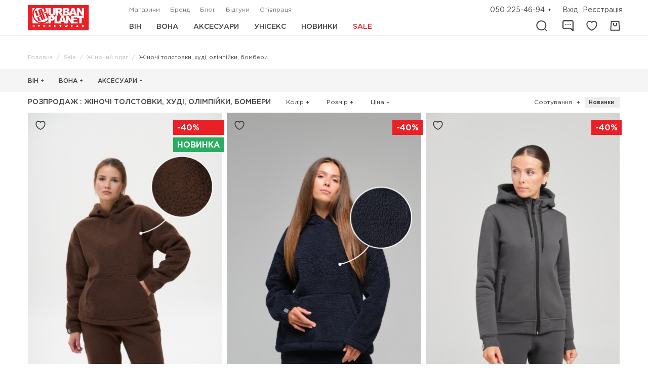

--- FILE ---
content_type: text/html; charset=UTF-8
request_url: https://urbanplanet-streetwear.com/en/sale/womens-hoodies/c021
body_size: 14084
content:
<!DOCTYPE html><html lang="en" dir="ltr" ><head><meta charset="utf-8"><meta http-equiv="X-UA-Compatible" content="IE=edge"><meta name="viewport" content="width=device-width, user-scalable=no"><meta name="robots" content="noindex, nofollow"><meta name="theme-color" content="#000000"><meta name="msapplication-navbutton-color" content="#000000"><meta name="apple-mobile-web-app-status-bar-style" content="#000000"><title>Розпродаж: Жіночі толстовки, худі, олімпійки, бомбери Urban Planet - купити за доступною ціною | Інтернет магазин Урбан Пленет</title><meta name="keywords" content=""><meta name="description" content="Розпродаж: Жіночі толстовки, худі, олімпійки, бомбери Urban Planet: ✔️Доступні ціни ✔️Доставка по Україні ✔️Кешбек. Телефонуйте ☎ 096 674 06 99"><link async="" rel="stylesheet" href="/build/css/app.3fd5a38d.css"><link rel="alternate" hreflang="x-default" href="https://urbanplanet-streetwear.com/sale/womens-hoodies/c021"><link rel="alternate" hreflang="uk" href="https://urbanplanet-streetwear.com/sale/womens-hoodies/c021"><link rel="alternate" hreflang="en" href="https://urbanplanet-streetwear.com/en/sale/womens-hoodies/c021"><script>
        (function(w,d,s,l,i){w[l]=w[l]||[];w[l].push({'gtm.start':
            new Date().getTime(),event:'gtm.js'});var f=d.getElementsByTagName(s)[0],
        j=d.createElement(s),dl=l!='dataLayer'?'&l='+l:'';j.async=true;j.src=
        'https://www.googletagmanager.com/gtm.js?id='+i+dl;f.parentNode.insertBefore(j,f);
    })(window,document,'script','dataLayer','GTM-M5JS4KP');
    
</script><!-- Google tag (gtag.js) --><script>
    window.dataLayer = window.dataLayer || [];
    function gtag(){dataLayer.push(arguments);}
    gtag('js', new Date());

    gtag('config', 'G-DD7VN824L8');

            gtag('config', 'AW-949660812');
    </script><script>
        !function(f,b,e,v,n,t,s)
    {if(f.fbq)return;n=f.fbq=function(){n.callMethod?
        n.callMethod.apply(n,arguments):n.queue.push(arguments)};
        if(!f._fbq)f._fbq=n;n.push=n;n.loaded=!0;n.version='2.0';
        n.queue=[];t=b.createElement(e);t.async=!0;
        t.src=v;s=b.getElementsByTagName(e)[0];
        s.parentNode.insertBefore(t,s)}(window,document,'script',
        'https://connect.facebook.net/en_US/fbevents.js');
    //console.log(typeof fbq);
    //if(typeof fbq === 'undefined') {
        fbq('init', '659121414895394');
     //   console.log(Array);
        fbq('track', 'PageView');
   // }

    </script><noscript><img height="1" width="1" src="https://www.facebook.com/tr?id=659121414895394&ev=PageView&noscript=1"/></noscript><script>
    (function(h,o,t,j,a,r){
        h.hj=h.hj||function(){(h.hj.q=h.hj.q||[]).push(arguments)};
        h._hjSettings={hjid:828723,hjsv:6};
        a=o.getElementsByTagName('head')[0];
        r=o.createElement('script');r.async=1;
        r.src=t+h._hjSettings.hjid+j+h._hjSettings.hjsv;
        a.appendChild(r);
    })(window,document,'https://static.hotjar.com/c/hotjar-','.js?sv=');
</script><link rel="icon" type="image/x-icon" href="/favicon.ico"><link rel="apple-touch-icon" href="/build/images/favicon/57.01a661a0.png" sizes="57x57"><link rel="apple-touch-icon" href="/build/images/favicon/72.f36b9bae.png" sizes="72x72"><link rel="apple-touch-icon" href="/build/images/favicon/114.5ad75a1a.png" sizes="114x114"><link rel="apple-touch-icon" href="/build/images/favicon/144.af580d73.png" sizes="144x144"><meta name="msapplication-square70x70logo" content="/build/images/favicon/70.78ca4d24.png"><meta name="msapplication-square150x150logo" content="/build/images/favicon/150.5a9c1626.png"><meta name="msapplication-wide310x150logo" content="/build/images/favicon/310x150.a9d34144.png"><meta name="msapplication-square310x310logo" content="/build/images/favicon/310.65829a46.png"><meta name="google-site-verification" content=""></head><body data-lang="en" data-utm=""><div id="app" class="page-wrapper" data-el="modal.container" data-banner=""><apps-links><template slot="svg-icon--close"><svg class="icon icon--svg icon--close"><use xmlns:xlink="http://www.w3.org/1999/xlink" xlink:href="/build/images/app.symbol.c47349d7.svg#close"></use></svg></template></apps-links><promotion-modal
                image-src=""
                link-url="#"
                title=""
                text=""
                action-text=""
                :delay="5000"><template slot="svg-icon--close"><svg class="icon icon--svg icon--close"><use xmlns:xlink="http://www.w3.org/1999/xlink" xlink:href="/build/images/app.symbol.c47349d7.svg#close"></use></svg></template></promotion-modal><div class="header-layout" id="header"><div class="header"><div class="header__logo"><a title="Urban Planet"
    href="/en/"   class="logo"><img src="/build/images/logo.1077eb38.svg" class="logo__image" alt="Urban Planet"></a></div><div class="header__content"><div class="header__top"><div class="header__secondary-menu"><ul                         id="secondary-menu"
                                 class="secondary-menu"
            ><li                         class="secondary-menu__item"
            ><a                         class="secondary-menu__link"
                                 href="/en/shops"
            >Shops</a></li><li                         class="secondary-menu__item"
            ><a                         class="secondary-menu__link"
                                 href="/en/about-us/"
            >Brand</a></li><li                         class="secondary-menu__item"
            ><a                         class="secondary-menu__link"
                                 href="/en/blog"
            >Blog</a></li><li                         class="secondary-menu__item"
            ><a                         class="secondary-menu__link"
                                 href="/en/reviews"
            >Reviews</a></li><li                         class="secondary-menu__item"
            ><a                         class="secondary-menu__link"
                                 href="/cooperation"
            >Cooperation</a></li></ul></div><div class="header__icons"><div class="header__phone"><div class="phone-header" data-active="false" data-el="toggle"><a  href="tel:+380502254694" class="phone-header__link phone-header__link--label" data-phone="true">050 225-46-94</a><div class="phone-header__button" data-el="toggle.button"></div><div class="phone-header__drop" data-el="toggle.dropdown"><ul class="phone-header__list"><li class="phone-header__item"><a href="tel:+380630631717" class="phone-header__link">063 063-17-17</a></li><li class="phone-header__item"><a href="tel:+380966740699" class="phone-header__link">096 674-06-99</a></li></ul><callback-request></callback-request><div class="phone-header__worktime">Mo-fr  9:00 - 17:00</div></div></div></div><div class="header__user" data-el="placeholder" data-loading="true"><auth-links><template slot="svg-icon--user"><svg class="icon icon--svg icon--user"><use xmlns:xlink="http://www.w3.org/1999/xlink" xlink:href="/build/images/app.symbol.c47349d7.svg#user"></use></svg></template></auth-links></div></div></div><div class="header__bottom"><div class="header__main-menu"><ul                         id="main-menu"
                                 class="main-menu"
            ><li                         class="main-menu__item main-menu__item--main main-menu__item--has-child"
             data-id="/en/mens/c001"><a                         class="main-menu__link"
                                 href="/en/mens/c001"
            >Mens</a><ul                         id="main-menu-121"
                                 class="main-menu main-menu--level-1"
            ><li                         class="main-menu__item main-menu__item--has-child"
             data-id="/en/mens-clothing/c002"><a                         class="main-menu__link"
                                 href="/en/mens-clothing/c002"
            >Clothing</a><ul                         id="main-menu-123"
                                 class="main-menu main-menu--level-2"
            ><li                         class="main-menu__item"
             data-id="/en/mens/c001"><a                         class="main-menu__link"
                                 href="/en/mens/c001"
            >View all products</a></li><li                         class="main-menu__item"
             data-id="/en/mens-anoraks-windbreakers/c003"><a                         class="main-menu__link"
                                 href="/en/mens-anoraks-windbreakers/c003"
            >Anoraks / Windbreakers</a></li><li                         class="main-menu__item"
             data-id="/en/bezrukavki/c042"><a                         class="main-menu__link"
                                 href="/en/bezrukavki/c042"
            >Безрукавки</a></li><li                         class="main-menu__item"
             data-id="/en/bele/c043"><a                         class="main-menu__link"
                                 href="/en/bele/c043"
            >Whiteness</a></li><li                         class="main-menu__item"
             data-id="/en/mens-longsley/c010"><a                         class="main-menu__link"
                                 href="/en/mens-longsley/c010"
            >Long sleeves</a></li><li                         class="main-menu__item"
             data-id="/en/mens-parks-jackets-bombers/c004"><a                         class="main-menu__link"
                                 href="/en/mens-parks-jackets-bombers/c004"
            >Parks / Jackets / Bombers</a></li><li                         class="main-menu__item"
             data-id="/en/mens-sweatshirts/c008"><a                         class="main-menu__link"
                                 href="/en/mens-sweatshirts/c008"
            >Sweatshirts</a></li><li                         class="main-menu__item"
             data-id="/en/mens-hoodies/c007"><a                         class="main-menu__link"
                                 href="/en/mens-hoodies/c007"
            >Hoodies</a></li><li                         class="main-menu__item"
             data-id="/en/mens-t-shirts-polos/c009"><a                         class="main-menu__link"
                                 href="/en/mens-t-shirts-polos/c009"
            >Shirts / Polos / Tank top</a></li><li                         class="main-menu__item"
             data-id="/en/mens-shorts/c006"><a                         class="main-menu__link"
                                 href="/en/mens-shorts/c006"
            >Shorts</a></li><li                         class="main-menu__item"
             data-id="/en/mens-trousers/c005"><a                         class="main-menu__link"
                                 href="/en/mens-trousers/c005"
            >Pants</a></li></ul></li></ul></li><li                         class="main-menu__item main-menu__item--main main-menu__item--has-child"
             data-id="/en/womens/c015"><a                         class="main-menu__link"
                                 href="/en/womens/c015"
            >Womens</a><ul                         id="main-menu-122"
                                 class="main-menu main-menu--level-1"
            ><li                         class="main-menu__item main-menu__item--has-child"
             data-id="/en/womens-clothing/c016"><a                         class="main-menu__link"
                                 href="/en/womens-clothing/c016"
            >Clothing</a><ul                         id="main-menu-136"
                                 class="main-menu main-menu--level-2"
            ><li                         class="main-menu__item"
             data-id="/en/womens/c015"><a                         class="main-menu__link"
                                 href="/en/womens/c015"
            >View all products</a></li><li                         class="main-menu__item"
             data-id="/en/womens-anoraks-windbreakers/c019"><a                         class="main-menu__link"
                                 href="/en/womens-anoraks-windbreakers/c019"
            >Anoraks / Windbreakers</a></li><li                         class="main-menu__item"
             data-id="/en/bezrukavki-2/c078"><a                         class="main-menu__link"
                                 href="/en/bezrukavki-2/c078"
            >Безрукавки</a></li><li                         class="main-menu__item"
             data-id="/en/womens-parks-jackets-bombers/c018"><a                         class="main-menu__link"
                                 href="/en/womens-parks-jackets-bombers/c018"
            >Parks / Jackets / Bombers</a></li><li                         class="main-menu__item"
             data-id="/en/womens-skirts/c024"><a                         class="main-menu__link"
                                 href="/en/womens-skirts/c024"
            >Skirt</a></li><li                         class="main-menu__item"
             data-id="/en/womens-dresses/c023"><a                         class="main-menu__link"
                                 href="/en/womens-dresses/c023"
            >Dresses</a></li><li                         class="main-menu__item"
             data-id="/en/womens-hoodies/c021"><a                         class="main-menu__link"
                                 href="/en/womens-hoodies/c021"
            >Hoodies</a></li><li                         class="main-menu__item"
             data-id="/en/womens-t-shirts-polos/c022"><a                         class="main-menu__link"
                                 href="/en/womens-t-shirts-polos/c022"
            >Shirts / Polos / Tank top</a></li><li                         class="main-menu__item"
             data-id="/en/womens-shorts/c041"><a                         class="main-menu__link"
                                 href="/en/womens-shorts/c041"
            >Shorts</a></li><li                         class="main-menu__item"
             data-id="/en/womens-trousers/c017"><a                         class="main-menu__link"
                                 href="/en/womens-trousers/c017"
            >Pants</a></li></ul></li></ul></li><li                         class="main-menu__item main-menu__item--main main-menu__item--has-child"
             data-id="/en/accessories/c026"><a                         class="main-menu__link"
                                 href="/en/accessories/c026"
            >Accessories</a><ul                         id="main-menu-120"
                                 class="main-menu main-menu--level-1"
            ><li                         class="main-menu__item"
             data-id="/en/accessories/c026"><a                         class="main-menu__link"
                                 href="/en/accessories/c026"
            >View all products</a></li><li                         class="main-menu__item"
             data-id="/en/wallets/c028"><a                         class="main-menu__link"
                                 href="/en/wallets/c028"
            >Wallets</a></li><li                         class="main-menu__item"
             data-id="/en/caps/c038"><a                         class="main-menu__link"
                                 href="/en/caps/c038"
            >Caps</a></li><li                         class="main-menu__item"
             data-id="/en/bags-for-keys/c037"><a                         class="main-menu__link"
                                 href="/en/bags-for-keys/c037"
            >Bags for keys</a></li><li                         class="main-menu__item"
             data-id="/en/panama/c031"><a                         class="main-menu__link"
                                 href="/en/panama/c031"
            >Bucket hats</a></li><li                         class="main-menu__item"
             data-id="/en/belts/c036"><a                         class="main-menu__link"
                                 href="/en/belts/c036"
            >Belts</a></li><li                         class="main-menu__item"
             data-id="/en/gloves/c034"><a                         class="main-menu__link"
                                 href="/en/gloves/c034"
            >Gloves</a></li><li                         class="main-menu__item"
             data-id="/en/backpacks/c027"><a                         class="main-menu__link"
                                 href="/en/backpacks/c027"
            >Backpacks</a></li><li                         class="main-menu__item"
             data-id="/en/stickers/c033"><a                         class="main-menu__link"
                                 href="/en/stickers/c033"
            >Stickers</a></li><li                         class="main-menu__item"
             data-id="/en/messenger-bags/c030"><a                         class="main-menu__link"
                                 href="/en/messenger-bags/c030"
            >Messenger bags</a></li><li                         class="main-menu__item"
             data-id="/en/hats/c032"><a                         class="main-menu__link"
                                 href="/en/hats/c032"
            >Hats</a></li><li                         class="main-menu__item"
             data-id="/en/buffy-balaclava/c035"><a                         class="main-menu__link"
                                 href="/en/buffy-balaclava/c035"
            >Buff</a></li><li                         class="main-menu__item"
             data-id="/en/socks/c039"><a                         class="main-menu__link"
                                 href="/en/socks/c039"
            >Socks</a></li><li                         class="main-menu__item"
             data-id="/en/shoperi/c066"><a                         class="main-menu__link"
                                 href="/en/shoperi/c066"
            >Шопери</a></li></ul></li><li                         class="main-menu__item main-menu__item--main main-menu__item--has-child"
             data-id="/en/unisex/c050"><a                         class="main-menu__link"
                                 href="/en/unisex/c050"
            >Unisex</a><ul                         id="main-menu-211"
                                 class="main-menu main-menu--level-1"
            ><li                         class="main-menu__item main-menu__item--has-child"
             data-id="/en/unisex-clothing/c051"><a                         class="main-menu__link"
                                 href="/en/unisex-clothing/c051"
            >Одяг</a><ul                         id="main-menu-216"
                                 class="main-menu main-menu--level-2"
            ><li                         class="main-menu__item"
             data-id="/en/unisex-clothing/c050"><a                         class="main-menu__link"
                                 href="/en/unisex-clothing/c050"
            >Переглянути всі товари</a></li><li                         class="main-menu__item"
             data-id="/en/unisex-bezrukavki/c069"><a                         class="main-menu__link"
                                 href="/en/unisex-bezrukavki/c069"
            >Безрукавки</a></li><li                         class="main-menu__item"
             data-id="/en/unisex-hoodies/c067"><a                         class="main-menu__link"
                                 href="/en/unisex-hoodies/c067"
            >Толстовки/Худі/Олімпійки</a></li></ul></li><li                         class="main-menu__item main-menu__item--has-child"
             data-id="/en/unisex-accessories/c052"><a                         class="main-menu__link"
                                 href="/en/unisex-accessories/c052"
            >Аксесуари</a><ul                         id="main-menu-217"
                                 class="main-menu main-menu--level-2"
            ><li                         class="main-menu__item"
             data-id="/en/unisex-accessories/c052"><a                         class="main-menu__link"
                                 href="/en/unisex-accessories/c052"
            >Переглянути всі товари</a></li><li                         class="main-menu__item"
             data-id="/en/kepki/c053"><a                         class="main-menu__link"
                                 href="/en/kepki/c053"
            >Кепки</a></li><li                         class="main-menu__item"
             data-id="/en/kliuchnitsi/c054"><a                         class="main-menu__link"
                                 href="/en/kliuchnitsi/c054"
            >Ключниці</a></li><li                         class="main-menu__item"
             data-id="/en/gamantsi/c055"><a                         class="main-menu__link"
                                 href="/en/gamantsi/c055"
            >Гаманці</a></li><li                         class="main-menu__item"
             data-id="/en/shkarpetki/c056"><a                         class="main-menu__link"
                                 href="/en/shkarpetki/c056"
            >Шкарпетки</a></li><li                         class="main-menu__item"
             data-id="/en/panami/c057"><a                         class="main-menu__link"
                                 href="/en/panami/c057"
            >Панами</a></li><li                         class="main-menu__item"
             data-id="/en/shapki/c064"><a                         class="main-menu__link"
                                 href="/en/shapki/c064"
            >Шапки</a></li><li                         class="main-menu__item"
             data-id="/en/rukavitsi/c058"><a                         class="main-menu__link"
                                 href="/en/rukavitsi/c058"
            >Рукавиці</a></li><li                         class="main-menu__item"
             data-id="/en/remeni/c059"><a                         class="main-menu__link"
                                 href="/en/remeni/c059"
            >Ремені</a></li><li                         class="main-menu__item"
             data-id="/en/riukzaki/c060"><a                         class="main-menu__link"
                                 href="/en/riukzaki/c060"
            >Рюкзаки</a></li><li                         class="main-menu__item"
             data-id="/en/stikeri/c061"><a                         class="main-menu__link"
                                 href="/en/stikeri/c061"
            >Стікери</a></li><li                         class="main-menu__item"
             data-id="/en/sumki-cherez-pleche/c063"><a                         class="main-menu__link"
                                 href="/en/sumki-cherez-pleche/c063"
            >Сумки через плече</a></li><li                         class="main-menu__item"
             data-id="/en/sharfi-bafi/c065"><a                         class="main-menu__link"
                                 href="/en/sharfi-bafi/c065"
            >Шарфи/Бафи</a></li></ul></li></ul></li><li                         class="main-menu__item main-menu__item--main main-menu__item--has-child"
             data-id="/en/novelty"><a                         class="main-menu__link"
                                 href="/en/novelty"
            >New</a><ul                         id="main-menu-182"
                                 class="main-menu main-menu--level-1"
            ><li                         class="main-menu__item main-menu__item--has-child"
             data-id="/en/novelty/accessories/c026"><a                         class="main-menu__link"
                                 href="/en/novelty/accessories/c026"
            >Accessories</a><ul                         id="main-menu-180"
                                 class="main-menu main-menu--level-2"
            ><li                         class="main-menu__item"
             data-id="/en/novelty/accessories/c026"><a                         class="main-menu__link"
                                 href="/en/novelty/accessories/c026"
            >Переглянути всі товари</a></li><li                         class="main-menu__item"
             data-id="/en/novelty/gloves/c034"><a                         class="main-menu__link"
                                 href="/en/novelty/gloves/c034"
            >Gloves</a></li></ul></li><li                         class="main-menu__item main-menu__item--has-child"
             data-id="/en/novelty/womens-clothing/c016"><a                         class="main-menu__link"
                                 href="/en/novelty/womens-clothing/c016"
            >Womenswear</a><ul                         id="main-menu-179"
                                 class="main-menu main-menu--level-2"
            ><li                         class="main-menu__item"
             data-id="/en/novelty/womens-clothing/c016"><a                         class="main-menu__link"
                                 href="/en/novelty/womens-clothing/c016"
            >Переглянути всі товари</a></li><li                         class="main-menu__item"
             data-id="/en/novelty/womens-hoodies/c021"><a                         class="main-menu__link"
                                 href="/en/novelty/womens-hoodies/c021"
            >Hoodies</a></li><li                         class="main-menu__item"
             data-id="/en/novelty/bezrukavki-2/c078"><a                         class="main-menu__link"
                                 href="/en/novelty/bezrukavki-2/c078"
            >Sleeveless jackets</a></li></ul></li><li                         class="main-menu__item main-menu__item--has-child"
             data-id="/en/novelty/mens-clothing/c002"><a                         class="main-menu__link"
                                 href="/en/novelty/mens-clothing/c002"
            >Menswear</a><ul                         id="main-menu-177"
                                 class="main-menu main-menu--level-2"
            ><li                         class="main-menu__item"
             data-id="/en/novelty/mens-clothing/c002"><a                         class="main-menu__link"
                                 href="/en/novelty/mens-clothing/c002"
            >Переглянути всі товари</a></li><li                         class="main-menu__item"
             data-id="/en/novelty/mens-hoodies/c007"><a                         class="main-menu__link"
                                 href="/en/novelty/mens-hoodies/c007"
            >Hoodies</a></li><li                         class="main-menu__item"
             data-id="/en/novelty/mens-trousers/c005"><a                         class="main-menu__link"
                                 href="/en/novelty/mens-trousers/c005"
            >Pants</a></li><li                         class="main-menu__item"
             data-id="/en/novelty/bezrukavki/c042"><a                         class="main-menu__link"
                                 href="/en/novelty/bezrukavki/c042"
            >Sleeveless jackets</a></li></ul></li></ul></li><li                         class="main-menu__item active main-menu__item--main main-menu__item--has-child"
             data-id="/en/sale"><a                         class="main-menu__link"
                                 href="/en/sale"
            >Sale</a><ul                         id="main-menu-181"
                                 class="main-menu main-menu--level-1"
            ><li                         class="main-menu__item main-menu__item--has-child"
             data-id="/en/sale/accessories/c026"><a                         class="main-menu__link"
                                 href="/en/sale/accessories/c026"
            >Accessories</a><ul                         id="main-menu-167"
                                 class="main-menu main-menu--level-2"
            ><li                         class="main-menu__item"
             data-id="/en/sale/accessories/c026"><a                         class="main-menu__link"
                                 href="/en/sale/accessories/c026"
            >Переглянути всі товари</a></li><li                         class="main-menu__item"
             data-id="/en/sale/backpacks/c027"><a                         class="main-menu__link"
                                 href="/en/sale/backpacks/c027"
            >Backpacks</a></li><li                         class="main-menu__item"
             data-id="/en/sale/hats/c032"><a                         class="main-menu__link"
                                 href="/en/sale/hats/c032"
            >Beanies</a></li><li                         class="main-menu__item"
             data-id="/en/sale/belts/c036"><a                         class="main-menu__link"
                                 href="/en/sale/belts/c036"
            >Belts</a></li><li                         class="main-menu__item"
             data-id="/en/sale/panama/c031"><a                         class="main-menu__link"
                                 href="/en/sale/panama/c031"
            >Bucket hats</a></li><li                         class="main-menu__item"
             data-id="/en/sale/buffy-balaclava/c035"><a                         class="main-menu__link"
                                 href="/en/sale/buffy-balaclava/c035"
            >Buffs</a></li><li                         class="main-menu__item"
             data-id="/en/sale/caps/c038"><a                         class="main-menu__link"
                                 href="/en/sale/caps/c038"
            >Caps</a></li><li                         class="main-menu__item"
             data-id="/en/sale/gloves/c034"><a                         class="main-menu__link"
                                 href="/en/sale/gloves/c034"
            >Gloves</a></li><li                         class="main-menu__item"
             data-id="/en/sale/messenger-bags/c030"><a                         class="main-menu__link"
                                 href="/en/sale/messenger-bags/c030"
            >Messenger bags</a></li><li                         class="main-menu__item"
             data-id="/en/sale/socks/c039"><a                         class="main-menu__link"
                                 href="/en/sale/socks/c039"
            >Socks</a></li><li                         class="main-menu__item"
             data-id="/en/sale/stickers/c033"><a                         class="main-menu__link"
                                 href="/en/sale/stickers/c033"
            >Stickers</a></li><li                         class="main-menu__item"
             data-id="/en/sale/wallets/c028"><a                         class="main-menu__link"
                                 href="/en/sale/wallets/c028"
            >Wallets</a></li></ul></li><li                         class="main-menu__item open main-menu__item--has-child"
             data-id="/en/sale/womens-clothing/c016"><a                         class="main-menu__link"
                                 href="/en/sale/womens-clothing/c016"
            >Womenswear</a><ul                         id="main-menu-166"
                                 class="main-menu main-menu--level-2"
            ><li                         class="main-menu__item"
             data-id="/en/sale/womens-clothing/c016"><a                         class="main-menu__link"
                                 href="/en/sale/womens-clothing/c016"
            >Переглянути всі товари</a></li><li                         class="main-menu__item"
             data-id="/en/sale/womens-anoraks-windbreakers/c019"><a                         class="main-menu__link"
                                 href="/en/sale/womens-anoraks-windbreakers/c019"
            >Anoraks/Windbreakers</a></li><li                         class="main-menu__item"
             data-id="/en/sale/womens-dresses/c023"><a                         class="main-menu__link"
                                 href="/en/sale/womens-dresses/c023"
            >Dresses</a></li><li                         class="main-menu__item active"
             data-id="/en/sale/womens-hoodies/c021"><a                         class="main-menu__link"
                                 href="/en/sale/womens-hoodies/c021"
            >Hoodies</a></li><li                         class="main-menu__item"
             data-id="/en/sale/womens-parks-jackets-bombers/c018"><a                         class="main-menu__link"
                                 href="/en/sale/womens-parks-jackets-bombers/c018"
            >Outerwear</a></li><li                         class="main-menu__item"
             data-id="/en/sale/womens-trousers/c017"><a                         class="main-menu__link"
                                 href="/en/sale/womens-trousers/c017"
            >Pants</a></li><li                         class="main-menu__item"
             data-id="/en/sale/womens-shorts/c041"><a                         class="main-menu__link"
                                 href="/en/sale/womens-shorts/c041"
            >Shorts</a></li><li                         class="main-menu__item"
             data-id="/en/sale/womens-skirts/c024"><a                         class="main-menu__link"
                                 href="/en/sale/womens-skirts/c024"
            >Skirts</a></li><li                         class="main-menu__item"
             data-id="/en/sale/womens-t-shirts-polos/c022"><a                         class="main-menu__link"
                                 href="/en/sale/womens-t-shirts-polos/c022"
            >T-shirts/Polo</a></li></ul></li><li                         class="main-menu__item main-menu__item--has-child"
             data-id="/en/sale/mens-clothing/c002"><a                         class="main-menu__link"
                                 href="/en/sale/mens-clothing/c002"
            >Menswear</a><ul                         id="main-menu-164"
                                 class="main-menu main-menu--level-2"
            ><li                         class="main-menu__item"
             data-id="/en/sale/mens-clothing/c002"><a                         class="main-menu__link"
                                 href="/en/sale/mens-clothing/c002"
            >Переглянути всі товари</a></li><li                         class="main-menu__item"
             data-id="/en/sale/mens-anoraks-windbreakers/c003"><a                         class="main-menu__link"
                                 href="/en/sale/mens-anoraks-windbreakers/c003"
            >Anoraks/Windbreaker</a></li><li                         class="main-menu__item"
             data-id="/en/sale/mens-hoodies/c007"><a                         class="main-menu__link"
                                 href="/en/sale/mens-hoodies/c007"
            >Hoodies</a></li><li                         class="main-menu__item"
             data-id="/en/sale/mens-longsley/c010"><a                         class="main-menu__link"
                                 href="/en/sale/mens-longsley/c010"
            >Longsleaves</a></li><li                         class="main-menu__item"
             data-id="/en/sale/mens-trousers/c005"><a                         class="main-menu__link"
                                 href="/en/sale/mens-trousers/c005"
            >Pants</a></li><li                         class="main-menu__item"
             data-id="/en/sale/mens-parks-jackets-bombers/c004"><a                         class="main-menu__link"
                                 href="/en/sale/mens-parks-jackets-bombers/c004"
            >Parkas / Jackets / Bombers</a></li><li                         class="main-menu__item"
             data-id="/en/sale/mens-shorts/c006"><a                         class="main-menu__link"
                                 href="/en/sale/mens-shorts/c006"
            >Shorts</a></li><li                         class="main-menu__item"
             data-id="/en/sale/bezrukavki/c042"><a                         class="main-menu__link"
                                 href="/en/sale/bezrukavki/c042"
            >Sleeveless jackets</a></li><li                         class="main-menu__item"
             data-id="/en/sale/mens-sweatshirts/c008"><a                         class="main-menu__link"
                                 href="/en/sale/mens-sweatshirts/c008"
            >Sweatshirts</a></li><li                         class="main-menu__item"
             data-id="/en/sale/mens-t-shirts-polos/c009"><a                         class="main-menu__link"
                                 href="/en/sale/mens-t-shirts-polos/c009"
            >T-shirts/Polo</a></li><li                         class="main-menu__item"
             data-id="/en/sale/bele/c043"><a                         class="main-menu__link"
                                 href="/en/sale/bele/c043"
            >Underwear</a></li></ul></li></ul></li></ul></div><div class="header__icons"><div class="header__search" data-el="placeholder" data-loading="true"><search-form><template slot="svg-icon--search"><svg class="icon icon--svg icon--search"><use xmlns:xlink="http://www.w3.org/1999/xlink" xlink:href="/build/images/app.symbol.c47349d7.svg#search"></use></svg></template><template slot="svg-icon--close"><svg class="icon icon--svg icon--close"><use xmlns:xlink="http://www.w3.org/1999/xlink" xlink:href="/build/images/app.symbol.c47349d7.svg#close"></use></svg></template></search-form></div><div class="header__reviews" data-el="placeholder" data-loading="true"><reviews-icon><template slot="svg-icon--reviews"><svg class="icon icon--svg icon--reviews"><use xmlns:xlink="http://www.w3.org/1999/xlink" xlink:href="/build/images/app.symbol.c47349d7.svg#reviews"></use></svg></template></reviews-icon></div><div class="header__wishlist" data-el="placeholder" data-loading="true"><wishlist-icon><template slot="svg-icon--like"><svg class="icon icon--svg icon--like"><use xmlns:xlink="http://www.w3.org/1999/xlink" xlink:href="/build/images/app.symbol.c47349d7.svg#like"></use></svg></template></wishlist-icon></div><div class="header__cart" data-el="placeholder" data-loading="true"><cart-icon><template slot="svg-icon--cart"><svg class="icon icon--svg icon--cart"><use xmlns:xlink="http://www.w3.org/1999/xlink" xlink:href="/build/images/app.symbol.c47349d7.svg#cart"></use></svg></template></cart-icon></div></div></div></div></div><div class="header header--mobile"><div class="header__logo"><a title="Urban Planet"
    href="/en/"   class="logo"><img src="/build/images/logo.1077eb38.svg" class="logo__image" alt="Urban Planet"></a></div><div class="header__toggle"><div class="toggle" data-el="custom-toggle.open" data-target="header-aside-menu"><a class="toggle__icon"><span class="toggle__line"></span><span class="toggle__line"></span><span class="toggle__line"></span><span class="toggle__line"></span></a></div></div><div class="header__user" data-el="placeholder" data-loading="true"><auth-links><template slot="svg-icon--user"><svg class="icon icon--svg icon--user"><use xmlns:xlink="http://www.w3.org/1999/xlink" xlink:href="/build/images/app.symbol.c47349d7.svg#user"></use></svg></template></auth-links></div><div class="header__wishlist" data-el="placeholder" data-loading="true"><wishlist-icon><template slot="svg-icon--like"><svg class="icon icon--svg icon--like"><use xmlns:xlink="http://www.w3.org/1999/xlink" xlink:href="/build/images/app.symbol.c47349d7.svg#like"></use></svg></template></wishlist-icon></div><div class="header__reviews" data-el="placeholder" data-loading="true"><reviews-icon><template slot="svg-icon--reviews"><svg class="icon icon--svg icon--reviews"><use xmlns:xlink="http://www.w3.org/1999/xlink" xlink:href="/build/images/app.symbol.c47349d7.svg#reviews"></use></svg></template></reviews-icon></div><div class="header__cart" data-el="placeholder" data-loading="true"><cart-icon><template slot="svg-icon--cart"><svg class="icon icon--svg icon--cart"><use xmlns:xlink="http://www.w3.org/1999/xlink" xlink:href="/build/images/app.symbol.c47349d7.svg#cart"></use></svg></template></cart-icon></div></div></div><div class="breadcrumbs-wrapper"><div class="breadcrumbs-wrapper__container"><ul class="breadcrumbs" itemscope itemtype="http://schema.org/BreadcrumbList"><li class="breadcrumbs__item"
                        itemprop="itemListElement"
                        itemscope
                        itemtype="http://schema.org/ListItem"><a class="breadcrumbs__link"
                           href="/en/"
                           itemprop="item"><span itemprop="name">Home</span></a><meta itemprop="position" content="1"></li><li class="breadcrumbs__item"
                        itemprop="itemListElement"
                        itemscope
                        itemtype="http://schema.org/ListItem"><a class="breadcrumbs__link"
                           href="/en/sale"
                           itemprop="item"><span itemprop="name">Sale</span></a><meta itemprop="position" content="2"></li><li class="breadcrumbs__item"
                        itemprop="itemListElement"
                        itemscope
                        itemtype="http://schema.org/ListItem"><a class="breadcrumbs__link"
                           href="/en/sale/womens/c015"
                           itemprop="item"><span itemprop="name">Women&#039;s Clothing</span></a><meta itemprop="position" content="3"></li><li class="breadcrumbs__item breadcrumbs__item--active"
                        itemprop="itemListElement"
                        itemscope
                        itemtype="http://schema.org/ListItem"><span class="breadcrumbs__link"><span itemprop="name" data-el="last-breadcrumb">Women&#039;s Hoodies, Olympics</span></span><meta itemprop="position" content="4"></li></ul></div></div><div class="alert-wrapper"><div class="alert-wrapper__container"></div></div><div class="header-aside" id="header-aside-menu" data-el="custom-toggle.drop" data-active="false"><div class="header-aside__header"><div class="header-aside__logo"><a title="Urban Planet"
    href="/en/"   class="logo"><img src="/build/images/logo.1077eb38.svg" class="logo__image" alt="Urban Planet"></a></div><div class="header-aside__toggle-close" data-el="custom-toggle.close" data-target="header-aside-menu"><div class="toggle-close"><span class="toggle-close__line"></span><span class="toggle-close__line"></span><span class="toggle-close__line"></span><span class="toggle-close__line"></span></div></div></div><div class="header-aside__search"><search-form-mobile><template slot="svg-icon--search"><svg class="icon icon--svg icon--search"><use xmlns:xlink="http://www.w3.org/1999/xlink" xlink:href="/build/images/app.symbol.c47349d7.svg#search"></use></svg></template><template slot="svg-icon--close"><svg class="icon icon--svg icon--close"><use xmlns:xlink="http://www.w3.org/1999/xlink" xlink:href="/build/images/app.symbol.c47349d7.svg#close"></use></svg></template></search-form-mobile></div><div class="header-aside__mobiles-menu"><ul                         id="main-menu"
                                 class="mobile-main-menu"
            ><li                         class="mobile-main-menu__item mobile-main-menu__item--has-child mobile-main-menu__item--main"
                                 data-el="toggle"
            ><a                         class="mobile-main-menu__link"
                                 level="1"
                        >
        Mens</a><a class="mobile-main-menu__icon-toggle" data-el="toggle.button"></a><ul                         id="main-menu-121"
                                 class="mobile-main-menu mobile-main-menu--level-1"
                                 data-el="toggle.dropdown"
            ><li                         class="mobile-main-menu__item mobile-main-menu__item--has-child"
                                 data-el="toggle"
            ><a                         class="mobile-main-menu__link"
                                 level="2"
                                 href="/en/mens-clothing/c002"
            >
        Clothing</a><ul                         id="main-menu-123"
                                 class="mobile-main-menu mobile-main-menu--level-2"
                                 data-el="toggle.dropdown"
            ><li                         class="mobile-main-menu__item"
                                 data-el=""
            ><a                         class="mobile-main-menu__link mobile-main-menu__link--third-level"
                                 level="3"
                                 href="/en/mens/c001"
            >
        View all products</a></li><li                         class="mobile-main-menu__item"
                                 data-el=""
            ><a                         class="mobile-main-menu__link mobile-main-menu__link--third-level"
                                 level="3"
                                 href="/en/mens-anoraks-windbreakers/c003"
            >
        Anoraks / Windbreakers</a></li><li                         class="mobile-main-menu__item"
                                 data-el=""
            ><a                         class="mobile-main-menu__link mobile-main-menu__link--third-level"
                                 level="3"
                                 href="/en/bezrukavki/c042"
            >
        Безрукавки</a></li><li                         class="mobile-main-menu__item"
                                 data-el=""
            ><a                         class="mobile-main-menu__link mobile-main-menu__link--third-level"
                                 level="3"
                                 href="/en/bele/c043"
            >
        Whiteness</a></li><li                         class="mobile-main-menu__item"
                                 data-el=""
            ><a                         class="mobile-main-menu__link mobile-main-menu__link--third-level"
                                 level="3"
                                 href="/en/mens-longsley/c010"
            >
        Long sleeves</a></li><li                         class="mobile-main-menu__item"
                                 data-el=""
            ><a                         class="mobile-main-menu__link mobile-main-menu__link--third-level"
                                 level="3"
                                 href="/en/mens-parks-jackets-bombers/c004"
            >
        Parks / Jackets / Bombers</a></li><li                         class="mobile-main-menu__item"
                                 data-el=""
            ><a                         class="mobile-main-menu__link mobile-main-menu__link--third-level"
                                 level="3"
                                 href="/en/mens-sweatshirts/c008"
            >
        Sweatshirts</a></li><li                         class="mobile-main-menu__item"
                                 data-el=""
            ><a                         class="mobile-main-menu__link mobile-main-menu__link--third-level"
                                 level="3"
                                 href="/en/mens-hoodies/c007"
            >
        Hoodies</a></li><li                         class="mobile-main-menu__item"
                                 data-el=""
            ><a                         class="mobile-main-menu__link mobile-main-menu__link--third-level"
                                 level="3"
                                 href="/en/mens-t-shirts-polos/c009"
            >
        Shirts / Polos / Tank top</a></li><li                         class="mobile-main-menu__item"
                                 data-el=""
            ><a                         class="mobile-main-menu__link mobile-main-menu__link--third-level"
                                 level="3"
                                 href="/en/mens-shorts/c006"
            >
        Shorts</a></li><li                         class="mobile-main-menu__item"
                                 data-el=""
            ><a                         class="mobile-main-menu__link mobile-main-menu__link--third-level"
                                 level="3"
                                 href="/en/mens-trousers/c005"
            >
        Pants</a></li></ul></li></ul></li><li                         class="mobile-main-menu__item mobile-main-menu__item--has-child mobile-main-menu__item--main"
                                 data-el="toggle"
            ><a                         class="mobile-main-menu__link"
                                 level="1"
                        >
        Womens</a><a class="mobile-main-menu__icon-toggle" data-el="toggle.button"></a><ul                         id="main-menu-122"
                                 class="mobile-main-menu mobile-main-menu--level-1"
                                 data-el="toggle.dropdown"
            ><li                         class="mobile-main-menu__item mobile-main-menu__item--has-child"
                                 data-el="toggle"
            ><a                         class="mobile-main-menu__link"
                                 level="2"
                                 href="/en/womens-clothing/c016"
            >
        Clothing</a><ul                         id="main-menu-136"
                                 class="mobile-main-menu mobile-main-menu--level-2"
                                 data-el="toggle.dropdown"
            ><li                         class="mobile-main-menu__item"
                                 data-el=""
            ><a                         class="mobile-main-menu__link mobile-main-menu__link--third-level"
                                 level="3"
                                 href="/en/womens/c015"
            >
        View all products</a></li><li                         class="mobile-main-menu__item"
                                 data-el=""
            ><a                         class="mobile-main-menu__link mobile-main-menu__link--third-level"
                                 level="3"
                                 href="/en/womens-anoraks-windbreakers/c019"
            >
        Anoraks / Windbreakers</a></li><li                         class="mobile-main-menu__item"
                                 data-el=""
            ><a                         class="mobile-main-menu__link mobile-main-menu__link--third-level"
                                 level="3"
                                 href="/en/bezrukavki-2/c078"
            >
        Безрукавки</a></li><li                         class="mobile-main-menu__item"
                                 data-el=""
            ><a                         class="mobile-main-menu__link mobile-main-menu__link--third-level"
                                 level="3"
                                 href="/en/womens-parks-jackets-bombers/c018"
            >
        Parks / Jackets / Bombers</a></li><li                         class="mobile-main-menu__item"
                                 data-el=""
            ><a                         class="mobile-main-menu__link mobile-main-menu__link--third-level"
                                 level="3"
                                 href="/en/womens-skirts/c024"
            >
        Skirt</a></li><li                         class="mobile-main-menu__item"
                                 data-el=""
            ><a                         class="mobile-main-menu__link mobile-main-menu__link--third-level"
                                 level="3"
                                 href="/en/womens-dresses/c023"
            >
        Dresses</a></li><li                         class="mobile-main-menu__item"
                                 data-el=""
            ><a                         class="mobile-main-menu__link mobile-main-menu__link--third-level"
                                 level="3"
                                 href="/en/womens-hoodies/c021"
            >
        Hoodies</a></li><li                         class="mobile-main-menu__item"
                                 data-el=""
            ><a                         class="mobile-main-menu__link mobile-main-menu__link--third-level"
                                 level="3"
                                 href="/en/womens-t-shirts-polos/c022"
            >
        Shirts / Polos / Tank top</a></li><li                         class="mobile-main-menu__item"
                                 data-el=""
            ><a                         class="mobile-main-menu__link mobile-main-menu__link--third-level"
                                 level="3"
                                 href="/en/womens-shorts/c041"
            >
        Shorts</a></li><li                         class="mobile-main-menu__item"
                                 data-el=""
            ><a                         class="mobile-main-menu__link mobile-main-menu__link--third-level"
                                 level="3"
                                 href="/en/womens-trousers/c017"
            >
        Pants</a></li></ul></li></ul></li><li                         class="mobile-main-menu__item mobile-main-menu__item--has-child mobile-main-menu__item--main"
                                 data-el="toggle"
            ><a                         class="mobile-main-menu__link"
                                 level="1"
                        >
        Accessories</a><a class="mobile-main-menu__icon-toggle" data-el="toggle.button"></a><ul                         id="main-menu-120"
                                 class="mobile-main-menu mobile-main-menu--level-1"
                                 data-el="toggle.dropdown"
            ><li                         class="mobile-main-menu__item"
                                 data-el=""
            ><a                         class="mobile-main-menu__link mobile-main-menu__link--third-level"
                                 level="2"
                                 href="/en/accessories/c026"
            >
        View all products</a></li><li                         class="mobile-main-menu__item"
                                 data-el=""
            ><a                         class="mobile-main-menu__link mobile-main-menu__link--third-level"
                                 level="2"
                                 href="/en/wallets/c028"
            >
        Wallets</a></li><li                         class="mobile-main-menu__item"
                                 data-el=""
            ><a                         class="mobile-main-menu__link mobile-main-menu__link--third-level"
                                 level="2"
                                 href="/en/caps/c038"
            >
        Caps</a></li><li                         class="mobile-main-menu__item"
                                 data-el=""
            ><a                         class="mobile-main-menu__link mobile-main-menu__link--third-level"
                                 level="2"
                                 href="/en/bags-for-keys/c037"
            >
        Bags for keys</a></li><li                         class="mobile-main-menu__item"
                                 data-el=""
            ><a                         class="mobile-main-menu__link mobile-main-menu__link--third-level"
                                 level="2"
                                 href="/en/panama/c031"
            >
        Bucket hats</a></li><li                         class="mobile-main-menu__item"
                                 data-el=""
            ><a                         class="mobile-main-menu__link mobile-main-menu__link--third-level"
                                 level="2"
                                 href="/en/belts/c036"
            >
        Belts</a></li><li                         class="mobile-main-menu__item"
                                 data-el=""
            ><a                         class="mobile-main-menu__link mobile-main-menu__link--third-level"
                                 level="2"
                                 href="/en/gloves/c034"
            >
        Gloves</a></li><li                         class="mobile-main-menu__item"
                                 data-el=""
            ><a                         class="mobile-main-menu__link mobile-main-menu__link--third-level"
                                 level="2"
                                 href="/en/backpacks/c027"
            >
        Backpacks</a></li><li                         class="mobile-main-menu__item"
                                 data-el=""
            ><a                         class="mobile-main-menu__link mobile-main-menu__link--third-level"
                                 level="2"
                                 href="/en/stickers/c033"
            >
        Stickers</a></li><li                         class="mobile-main-menu__item"
                                 data-el=""
            ><a                         class="mobile-main-menu__link mobile-main-menu__link--third-level"
                                 level="2"
                                 href="/en/messenger-bags/c030"
            >
        Messenger bags</a></li><li                         class="mobile-main-menu__item"
                                 data-el=""
            ><a                         class="mobile-main-menu__link mobile-main-menu__link--third-level"
                                 level="2"
                                 href="/en/hats/c032"
            >
        Hats</a></li><li                         class="mobile-main-menu__item"
                                 data-el=""
            ><a                         class="mobile-main-menu__link mobile-main-menu__link--third-level"
                                 level="2"
                                 href="/en/buffy-balaclava/c035"
            >
        Buff</a></li><li                         class="mobile-main-menu__item"
                                 data-el=""
            ><a                         class="mobile-main-menu__link mobile-main-menu__link--third-level"
                                 level="2"
                                 href="/en/socks/c039"
            >
        Socks</a></li><li                         class="mobile-main-menu__item"
                                 data-el=""
            ><a                         class="mobile-main-menu__link mobile-main-menu__link--third-level"
                                 level="2"
                                 href="/en/shoperi/c066"
            >
        Шопери</a></li></ul></li><li                         class="mobile-main-menu__item mobile-main-menu__item--has-child mobile-main-menu__item--main"
                                 data-el="toggle"
            ><a                         class="mobile-main-menu__link"
                                 level="1"
                        >
        Unisex</a><a class="mobile-main-menu__icon-toggle" data-el="toggle.button"></a><ul                         id="main-menu-211"
                                 class="mobile-main-menu mobile-main-menu--level-1"
                                 data-el="toggle.dropdown"
            ><li                         class="mobile-main-menu__item mobile-main-menu__item--has-child"
                                 data-el="toggle"
            ><a                         class="mobile-main-menu__link"
                                 level="2"
                                 href="/en/unisex-clothing/c051"
            >
        Одяг</a><ul                         id="main-menu-216"
                                 class="mobile-main-menu mobile-main-menu--level-2"
                                 data-el="toggle.dropdown"
            ><li                         class="mobile-main-menu__item"
                                 data-el=""
            ><a                         class="mobile-main-menu__link mobile-main-menu__link--third-level"
                                 level="3"
                                 href="/en/unisex-clothing/c050"
            >
        Переглянути всі товари</a></li><li                         class="mobile-main-menu__item"
                                 data-el=""
            ><a                         class="mobile-main-menu__link mobile-main-menu__link--third-level"
                                 level="3"
                                 href="/en/unisex-bezrukavki/c069"
            >
        Безрукавки</a></li><li                         class="mobile-main-menu__item"
                                 data-el=""
            ><a                         class="mobile-main-menu__link mobile-main-menu__link--third-level"
                                 level="3"
                                 href="/en/unisex-hoodies/c067"
            >
        Толстовки/Худі/Олімпійки</a></li></ul></li><li                         class="mobile-main-menu__item mobile-main-menu__item--has-child"
                                 data-el="toggle"
            ><a                         class="mobile-main-menu__link"
                                 level="2"
                                 href="/en/unisex-accessories/c052"
            >
        Аксесуари</a><ul                         id="main-menu-217"
                                 class="mobile-main-menu mobile-main-menu--level-2"
                                 data-el="toggle.dropdown"
            ><li                         class="mobile-main-menu__item"
                                 data-el=""
            ><a                         class="mobile-main-menu__link mobile-main-menu__link--third-level"
                                 level="3"
                                 href="/en/unisex-accessories/c052"
            >
        Переглянути всі товари</a></li><li                         class="mobile-main-menu__item"
                                 data-el=""
            ><a                         class="mobile-main-menu__link mobile-main-menu__link--third-level"
                                 level="3"
                                 href="/en/kepki/c053"
            >
        Кепки</a></li><li                         class="mobile-main-menu__item"
                                 data-el=""
            ><a                         class="mobile-main-menu__link mobile-main-menu__link--third-level"
                                 level="3"
                                 href="/en/kliuchnitsi/c054"
            >
        Ключниці</a></li><li                         class="mobile-main-menu__item"
                                 data-el=""
            ><a                         class="mobile-main-menu__link mobile-main-menu__link--third-level"
                                 level="3"
                                 href="/en/gamantsi/c055"
            >
        Гаманці</a></li><li                         class="mobile-main-menu__item"
                                 data-el=""
            ><a                         class="mobile-main-menu__link mobile-main-menu__link--third-level"
                                 level="3"
                                 href="/en/shkarpetki/c056"
            >
        Шкарпетки</a></li><li                         class="mobile-main-menu__item"
                                 data-el=""
            ><a                         class="mobile-main-menu__link mobile-main-menu__link--third-level"
                                 level="3"
                                 href="/en/panami/c057"
            >
        Панами</a></li><li                         class="mobile-main-menu__item"
                                 data-el=""
            ><a                         class="mobile-main-menu__link mobile-main-menu__link--third-level"
                                 level="3"
                                 href="/en/shapki/c064"
            >
        Шапки</a></li><li                         class="mobile-main-menu__item"
                                 data-el=""
            ><a                         class="mobile-main-menu__link mobile-main-menu__link--third-level"
                                 level="3"
                                 href="/en/rukavitsi/c058"
            >
        Рукавиці</a></li><li                         class="mobile-main-menu__item"
                                 data-el=""
            ><a                         class="mobile-main-menu__link mobile-main-menu__link--third-level"
                                 level="3"
                                 href="/en/remeni/c059"
            >
        Ремені</a></li><li                         class="mobile-main-menu__item"
                                 data-el=""
            ><a                         class="mobile-main-menu__link mobile-main-menu__link--third-level"
                                 level="3"
                                 href="/en/riukzaki/c060"
            >
        Рюкзаки</a></li><li                         class="mobile-main-menu__item"
                                 data-el=""
            ><a                         class="mobile-main-menu__link mobile-main-menu__link--third-level"
                                 level="3"
                                 href="/en/stikeri/c061"
            >
        Стікери</a></li><li                         class="mobile-main-menu__item"
                                 data-el=""
            ><a                         class="mobile-main-menu__link mobile-main-menu__link--third-level"
                                 level="3"
                                 href="/en/sumki-cherez-pleche/c063"
            >
        Сумки через плече</a></li><li                         class="mobile-main-menu__item"
                                 data-el=""
            ><a                         class="mobile-main-menu__link mobile-main-menu__link--third-level"
                                 level="3"
                                 href="/en/sharfi-bafi/c065"
            >
        Шарфи/Бафи</a></li></ul></li></ul></li><li                         class="mobile-main-menu__item mobile-main-menu__item--has-child mobile-main-menu__item--main"
                                 data-el="toggle"
            ><a                         class="mobile-main-menu__link"
                                 level="1"
                        >
        New</a><a class="mobile-main-menu__icon-toggle" data-el="toggle.button"></a><ul                         id="main-menu-182"
                                 class="mobile-main-menu mobile-main-menu--level-1"
                                 data-el="toggle.dropdown"
            ><li                         class="mobile-main-menu__item mobile-main-menu__item--has-child"
                                 data-el="toggle"
            ><a                         class="mobile-main-menu__link"
                                 level="2"
                                 href="/en/novelty/accessories/c026"
            >
        Accessories</a><ul                         id="main-menu-180"
                                 class="mobile-main-menu mobile-main-menu--level-2"
                                 data-el="toggle.dropdown"
            ><li                         class="mobile-main-menu__item"
                                 data-el=""
            ><a                         class="mobile-main-menu__link mobile-main-menu__link--third-level"
                                 level="3"
                                 href="/en/novelty/accessories/c026"
            >
        Переглянути всі товари</a></li><li                         class="mobile-main-menu__item"
                                 data-el=""
            ><a                         class="mobile-main-menu__link mobile-main-menu__link--third-level"
                                 level="3"
                                 href="/en/novelty/gloves/c034"
            >
        Gloves</a></li></ul></li><li                         class="mobile-main-menu__item mobile-main-menu__item--has-child"
                                 data-el="toggle"
            ><a                         class="mobile-main-menu__link"
                                 level="2"
                                 href="/en/novelty/womens-clothing/c016"
            >
        Womenswear</a><ul                         id="main-menu-179"
                                 class="mobile-main-menu mobile-main-menu--level-2"
                                 data-el="toggle.dropdown"
            ><li                         class="mobile-main-menu__item"
                                 data-el=""
            ><a                         class="mobile-main-menu__link mobile-main-menu__link--third-level"
                                 level="3"
                                 href="/en/novelty/womens-clothing/c016"
            >
        Переглянути всі товари</a></li><li                         class="mobile-main-menu__item"
                                 data-el=""
            ><a                         class="mobile-main-menu__link mobile-main-menu__link--third-level"
                                 level="3"
                                 href="/en/novelty/womens-hoodies/c021"
            >
        Hoodies</a></li><li                         class="mobile-main-menu__item"
                                 data-el=""
            ><a                         class="mobile-main-menu__link mobile-main-menu__link--third-level"
                                 level="3"
                                 href="/en/novelty/bezrukavki-2/c078"
            >
        Sleeveless jackets</a></li></ul></li><li                         class="mobile-main-menu__item mobile-main-menu__item--has-child"
                                 data-el="toggle"
            ><a                         class="mobile-main-menu__link"
                                 level="2"
                                 href="/en/novelty/mens-clothing/c002"
            >
        Menswear</a><ul                         id="main-menu-177"
                                 class="mobile-main-menu mobile-main-menu--level-2"
                                 data-el="toggle.dropdown"
            ><li                         class="mobile-main-menu__item"
                                 data-el=""
            ><a                         class="mobile-main-menu__link mobile-main-menu__link--third-level"
                                 level="3"
                                 href="/en/novelty/mens-clothing/c002"
            >
        Переглянути всі товари</a></li><li                         class="mobile-main-menu__item"
                                 data-el=""
            ><a                         class="mobile-main-menu__link mobile-main-menu__link--third-level"
                                 level="3"
                                 href="/en/novelty/mens-hoodies/c007"
            >
        Hoodies</a></li><li                         class="mobile-main-menu__item"
                                 data-el=""
            ><a                         class="mobile-main-menu__link mobile-main-menu__link--third-level"
                                 level="3"
                                 href="/en/novelty/mens-trousers/c005"
            >
        Pants</a></li><li                         class="mobile-main-menu__item"
                                 data-el=""
            ><a                         class="mobile-main-menu__link mobile-main-menu__link--third-level"
                                 level="3"
                                 href="/en/novelty/bezrukavki/c042"
            >
        Sleeveless jackets</a></li></ul></li></ul></li><li                         class="mobile-main-menu__item active mobile-main-menu__item--has-child mobile-main-menu__item--main"
                                 data-el="toggle"
            ><a                         class="mobile-main-menu__link"
                                 level="1"
                        >
        Sale</a><a class="mobile-main-menu__icon-toggle" data-el="toggle.button"></a><ul                         id="main-menu-181"
                                 class="mobile-main-menu mobile-main-menu--level-1"
                                 data-el="toggle.dropdown"
            ><li                         class="mobile-main-menu__item mobile-main-menu__item--has-child"
                                 data-el="toggle"
            ><a                         class="mobile-main-menu__link"
                                 level="2"
                                 href="/en/sale/accessories/c026"
            >
        Accessories</a><ul                         id="main-menu-167"
                                 class="mobile-main-menu mobile-main-menu--level-2"
                                 data-el="toggle.dropdown"
            ><li                         class="mobile-main-menu__item"
                                 data-el=""
            ><a                         class="mobile-main-menu__link mobile-main-menu__link--third-level"
                                 level="3"
                                 href="/en/sale/accessories/c026"
            >
        Переглянути всі товари</a></li><li                         class="mobile-main-menu__item"
                                 data-el=""
            ><a                         class="mobile-main-menu__link mobile-main-menu__link--third-level"
                                 level="3"
                                 href="/en/sale/backpacks/c027"
            >
        Backpacks</a></li><li                         class="mobile-main-menu__item"
                                 data-el=""
            ><a                         class="mobile-main-menu__link mobile-main-menu__link--third-level"
                                 level="3"
                                 href="/en/sale/hats/c032"
            >
        Beanies</a></li><li                         class="mobile-main-menu__item"
                                 data-el=""
            ><a                         class="mobile-main-menu__link mobile-main-menu__link--third-level"
                                 level="3"
                                 href="/en/sale/belts/c036"
            >
        Belts</a></li><li                         class="mobile-main-menu__item"
                                 data-el=""
            ><a                         class="mobile-main-menu__link mobile-main-menu__link--third-level"
                                 level="3"
                                 href="/en/sale/panama/c031"
            >
        Bucket hats</a></li><li                         class="mobile-main-menu__item"
                                 data-el=""
            ><a                         class="mobile-main-menu__link mobile-main-menu__link--third-level"
                                 level="3"
                                 href="/en/sale/buffy-balaclava/c035"
            >
        Buffs</a></li><li                         class="mobile-main-menu__item"
                                 data-el=""
            ><a                         class="mobile-main-menu__link mobile-main-menu__link--third-level"
                                 level="3"
                                 href="/en/sale/caps/c038"
            >
        Caps</a></li><li                         class="mobile-main-menu__item"
                                 data-el=""
            ><a                         class="mobile-main-menu__link mobile-main-menu__link--third-level"
                                 level="3"
                                 href="/en/sale/gloves/c034"
            >
        Gloves</a></li><li                         class="mobile-main-menu__item"
                                 data-el=""
            ><a                         class="mobile-main-menu__link mobile-main-menu__link--third-level"
                                 level="3"
                                 href="/en/sale/messenger-bags/c030"
            >
        Messenger bags</a></li><li                         class="mobile-main-menu__item"
                                 data-el=""
            ><a                         class="mobile-main-menu__link mobile-main-menu__link--third-level"
                                 level="3"
                                 href="/en/sale/socks/c039"
            >
        Socks</a></li><li                         class="mobile-main-menu__item"
                                 data-el=""
            ><a                         class="mobile-main-menu__link mobile-main-menu__link--third-level"
                                 level="3"
                                 href="/en/sale/stickers/c033"
            >
        Stickers</a></li><li                         class="mobile-main-menu__item"
                                 data-el=""
            ><a                         class="mobile-main-menu__link mobile-main-menu__link--third-level"
                                 level="3"
                                 href="/en/sale/wallets/c028"
            >
        Wallets</a></li></ul></li><li                         class="mobile-main-menu__item open mobile-main-menu__item--has-child"
                                 data-el="toggle"
            ><a                         class="mobile-main-menu__link"
                                 level="2"
                                 href="/en/sale/womens-clothing/c016"
            >
        Womenswear</a><ul                         id="main-menu-166"
                                 class="mobile-main-menu mobile-main-menu--level-2"
                                 data-el="toggle.dropdown"
            ><li                         class="mobile-main-menu__item"
                                 data-el=""
            ><a                         class="mobile-main-menu__link mobile-main-menu__link--third-level"
                                 level="3"
                                 href="/en/sale/womens-clothing/c016"
            >
        Переглянути всі товари</a></li><li                         class="mobile-main-menu__item"
                                 data-el=""
            ><a                         class="mobile-main-menu__link mobile-main-menu__link--third-level"
                                 level="3"
                                 href="/en/sale/womens-anoraks-windbreakers/c019"
            >
        Anoraks/Windbreakers</a></li><li                         class="mobile-main-menu__item"
                                 data-el=""
            ><a                         class="mobile-main-menu__link mobile-main-menu__link--third-level"
                                 level="3"
                                 href="/en/sale/womens-dresses/c023"
            >
        Dresses</a></li><li                         class="mobile-main-menu__item active"
                                 data-el=""
            ><a                         class="mobile-main-menu__link mobile-main-menu__link--third-level"
                                 level="3"
                                 href="/en/sale/womens-hoodies/c021"
            >
        Hoodies</a></li><li                         class="mobile-main-menu__item"
                                 data-el=""
            ><a                         class="mobile-main-menu__link mobile-main-menu__link--third-level"
                                 level="3"
                                 href="/en/sale/womens-parks-jackets-bombers/c018"
            >
        Outerwear</a></li><li                         class="mobile-main-menu__item"
                                 data-el=""
            ><a                         class="mobile-main-menu__link mobile-main-menu__link--third-level"
                                 level="3"
                                 href="/en/sale/womens-trousers/c017"
            >
        Pants</a></li><li                         class="mobile-main-menu__item"
                                 data-el=""
            ><a                         class="mobile-main-menu__link mobile-main-menu__link--third-level"
                                 level="3"
                                 href="/en/sale/womens-shorts/c041"
            >
        Shorts</a></li><li                         class="mobile-main-menu__item"
                                 data-el=""
            ><a                         class="mobile-main-menu__link mobile-main-menu__link--third-level"
                                 level="3"
                                 href="/en/sale/womens-skirts/c024"
            >
        Skirts</a></li><li                         class="mobile-main-menu__item"
                                 data-el=""
            ><a                         class="mobile-main-menu__link mobile-main-menu__link--third-level"
                                 level="3"
                                 href="/en/sale/womens-t-shirts-polos/c022"
            >
        T-shirts/Polo</a></li></ul></li><li                         class="mobile-main-menu__item mobile-main-menu__item--has-child"
                                 data-el="toggle"
            ><a                         class="mobile-main-menu__link"
                                 level="2"
                                 href="/en/sale/mens-clothing/c002"
            >
        Menswear</a><ul                         id="main-menu-164"
                                 class="mobile-main-menu mobile-main-menu--level-2"
                                 data-el="toggle.dropdown"
            ><li                         class="mobile-main-menu__item"
                                 data-el=""
            ><a                         class="mobile-main-menu__link mobile-main-menu__link--third-level"
                                 level="3"
                                 href="/en/sale/mens-clothing/c002"
            >
        Переглянути всі товари</a></li><li                         class="mobile-main-menu__item"
                                 data-el=""
            ><a                         class="mobile-main-menu__link mobile-main-menu__link--third-level"
                                 level="3"
                                 href="/en/sale/mens-anoraks-windbreakers/c003"
            >
        Anoraks/Windbreaker</a></li><li                         class="mobile-main-menu__item"
                                 data-el=""
            ><a                         class="mobile-main-menu__link mobile-main-menu__link--third-level"
                                 level="3"
                                 href="/en/sale/mens-hoodies/c007"
            >
        Hoodies</a></li><li                         class="mobile-main-menu__item"
                                 data-el=""
            ><a                         class="mobile-main-menu__link mobile-main-menu__link--third-level"
                                 level="3"
                                 href="/en/sale/mens-longsley/c010"
            >
        Longsleaves</a></li><li                         class="mobile-main-menu__item"
                                 data-el=""
            ><a                         class="mobile-main-menu__link mobile-main-menu__link--third-level"
                                 level="3"
                                 href="/en/sale/mens-trousers/c005"
            >
        Pants</a></li><li                         class="mobile-main-menu__item"
                                 data-el=""
            ><a                         class="mobile-main-menu__link mobile-main-menu__link--third-level"
                                 level="3"
                                 href="/en/sale/mens-parks-jackets-bombers/c004"
            >
        Parkas / Jackets / Bombers</a></li><li                         class="mobile-main-menu__item"
                                 data-el=""
            ><a                         class="mobile-main-menu__link mobile-main-menu__link--third-level"
                                 level="3"
                                 href="/en/sale/mens-shorts/c006"
            >
        Shorts</a></li><li                         class="mobile-main-menu__item"
                                 data-el=""
            ><a                         class="mobile-main-menu__link mobile-main-menu__link--third-level"
                                 level="3"
                                 href="/en/sale/bezrukavki/c042"
            >
        Sleeveless jackets</a></li><li                         class="mobile-main-menu__item"
                                 data-el=""
            ><a                         class="mobile-main-menu__link mobile-main-menu__link--third-level"
                                 level="3"
                                 href="/en/sale/mens-sweatshirts/c008"
            >
        Sweatshirts</a></li><li                         class="mobile-main-menu__item"
                                 data-el=""
            ><a                         class="mobile-main-menu__link mobile-main-menu__link--third-level"
                                 level="3"
                                 href="/en/sale/mens-t-shirts-polos/c009"
            >
        T-shirts/Polo</a></li><li                         class="mobile-main-menu__item"
                                 data-el=""
            ><a                         class="mobile-main-menu__link mobile-main-menu__link--third-level"
                                 level="3"
                                 href="/en/sale/bele/c043"
            >
        Underwear</a></li></ul></li></ul></li></ul><ul                         id="mobile-secondary-menu"
                                 class="mobile-secondary-menu"
            ><li                         class="mobile-secondary-menu__item"
            ><a                         class="mobile-secondary-menu__link"
                                 href="/en/reviews"
            >Reviews</a></li><li                         class="mobile-secondary-menu__item"
            ><a                         class="mobile-secondary-menu__link"
                                 href="/en/shops"
            >Shops</a></li><li                         class="mobile-secondary-menu__item"
            ><a                         class="mobile-secondary-menu__link"
                                 href="/en/blog"
            >Blog</a></li><li                         class="mobile-secondary-menu__item"
            ><a                         class="mobile-secondary-menu__link"
                                 href="/en/about-us/"
            >About us</a></li><li                         class="mobile-secondary-menu__item"
            ><a                         class="mobile-secondary-menu__link"
                                 href="/cooperation"
            >Cooperation</a></li></ul></div><div class="header-aside__locales"><div class="locale"><div class="locale__item " ><a class="locale__link"
                       href="/sale/womens-hoodies/c021"
                       title="Українська версія сайту"
                       hreflang="uk">Ua</a></div><div class="locale__item  active" ><a class="locale__link"
                       href="/en/sale/womens-hoodies/c021"
                       title="English version"
                       hreflang="en">En</a></div></div></div><div class="header-aside__callback-mobile"><div class="callback-mobile"><ul class="callback-mobile__list"><li class="callback-mobile__item"><a href="tel:+380502254694" class="callback-mobile__link">050 225-46-94</a></li><li class="callback-mobile__item"><a href="tel:+380630631717" class="callback-mobile__link">063 063-17-17</a></li><li class="callback-mobile__item"><a href="tel:+380966740699" class="callback-mobile__link">096 674-06-99</a></li></ul><callback-request></callback-request><div class="callback-mobile__worktime">Mo-fr  9:00 - 17:00</div></div></div></div><div class="header-aside" id="header-aside-user" data-el="custom-toggle.drop" data-active="false"><div class="header-aside__header"><div class="header-aside__logo"><a title="Urban Planet"
    href="/en/"   class="logo"><img src="/build/images/logo.1077eb38.svg" class="logo__image" alt="Urban Planet"></a></div><div class="header-aside__toggle-close" data-el="custom-toggle.close" data-target="header-aside-user"><div class="toggle-close"><span class="toggle-close__line"></span><span class="toggle-close__line"></span><span class="toggle-close__line"></span><span class="toggle-close__line"></span></div></div></div><div class="header-aside__title">User Profile</div><account-menu><template slot="svg-icon--address"><svg class="icon icon--svg icon--address"><use xmlns:xlink="http://www.w3.org/1999/xlink" xlink:href="/build/images/app.symbol.c47349d7.svg#address"></use></svg></template><template slot="svg-icon--cost"><svg class="icon icon--svg icon--cost"><use xmlns:xlink="http://www.w3.org/1999/xlink" xlink:href="/build/images/app.symbol.c47349d7.svg#cost"></use></svg></template><template slot="svg-icon--lock"><svg class="icon icon--svg icon--lock"><use xmlns:xlink="http://www.w3.org/1999/xlink" xlink:href="/build/images/app.symbol.c47349d7.svg#lock"></use></svg></template><template slot="svg-icon--order"><svg class="icon icon--svg icon--order"><use xmlns:xlink="http://www.w3.org/1999/xlink" xlink:href="/build/images/app.symbol.c47349d7.svg#order"></use></svg></template><template slot="svg-icon--reviews"><svg class="icon icon--svg icon--reviews"><use xmlns:xlink="http://www.w3.org/1999/xlink" xlink:href="/build/images/app.symbol.c47349d7.svg#reviews"></use></svg></template><template slot="svg-icon--like"><svg class="icon icon--svg icon--like"><use xmlns:xlink="http://www.w3.org/1999/xlink" xlink:href="/build/images/app.symbol.c47349d7.svg#like"></use></svg></template><template slot="svg-icon--cash"><svg class="icon icon--svg icon--cash"><use xmlns:xlink="http://www.w3.org/1999/xlink" xlink:href="/build/images/app.symbol.c47349d7.svg#cash"></use></svg></template><template slot="svg-icon--logout"><svg class="icon icon--svg icon--logout"><use xmlns:xlink="http://www.w3.org/1999/xlink" xlink:href="/build/images/app.symbol.c47349d7.svg#logout"></use></svg></template></account-menu></div><apps-modal><template slot="svg-icon--close"><svg class="icon icon--svg icon--close"><use xmlns:xlink="http://www.w3.org/1999/xlink" xlink:href="/build/images/app.symbol.c47349d7.svg#close"></use></svg></template><template slot="svg-icon--google-play"><svg class="icon icon--svg icon--GooglePlay"><use xmlns:xlink="http://www.w3.org/1999/xlink" xlink:href="/build/images/app.symbol.c47349d7.svg#GooglePlay"></use></svg></template><template slot="svg-icon--app-store"><svg class="icon icon--svg icon--AppStore"><use xmlns:xlink="http://www.w3.org/1999/xlink" xlink:href="/build/images/app.symbol.c47349d7.svg#AppStore"></use></svg></template></apps-modal><modal-error><template slot="svg-icon--close"><svg class="icon icon--svg icon--close"><use xmlns:xlink="http://www.w3.org/1999/xlink" xlink:href="/build/images/app.symbol.c47349d7.svg#close"></use></svg></template></modal-error><simple-order-modal><template slot="svg-icon--close"><svg class="icon icon--svg icon--close"><use xmlns:xlink="http://www.w3.org/1999/xlink" xlink:href="/build/images/app.symbol.c47349d7.svg#close"></use></svg></template></simple-order-modal><chart-sizes-modal><template slot="svg-icon--close"><svg class="icon icon--svg icon--close"><use xmlns:xlink="http://www.w3.org/1999/xlink" xlink:href="/build/images/app.symbol.c47349d7.svg#close"></use></svg></template></chart-sizes-modal><cashback-modal><template slot="svg-icon--close"><svg class="icon icon--svg icon--close"><use xmlns:xlink="http://www.w3.org/1999/xlink" xlink:href="/build/images/app.symbol.c47349d7.svg#close"></use></svg></template></cashback-modal><reviews-modal><template slot="svg-icon--close"><svg class="icon icon--svg icon--close"><use xmlns:xlink="http://www.w3.org/1999/xlink" xlink:href="/build/images/app.symbol.c47349d7.svg#close"></use></svg></template><template slot="svg-icon--image"><svg class="icon icon--svg icon--image"><use xmlns:xlink="http://www.w3.org/1999/xlink" xlink:href="/build/images/app.symbol.c47349d7.svg#image"></use></svg></template><template slot="svg-icon--attention"><svg class="icon icon--svg icon--attention"><use xmlns:xlink="http://www.w3.org/1999/xlink" xlink:href="/build/images/app.symbol.c47349d7.svg#attention"></use></svg></template></reviews-modal><availability-shops-modal><template slot="svg-icon--shop"><svg class="icon icon--svg icon--shop"><use xmlns:xlink="http://www.w3.org/1999/xlink" xlink:href="/build/images/app.symbol.c47349d7.svg#shop"></use></svg></template><template slot="svg-icon--close"><svg class="icon icon--svg icon--close"><use xmlns:xlink="http://www.w3.org/1999/xlink" xlink:href="/build/images/app.symbol.c47349d7.svg#close"></use></svg></template></availability-shops-modal><cart-aside><template slot="svg-icon--cart"><svg class="icon icon--svg icon--cart"><use xmlns:xlink="http://www.w3.org/1999/xlink" xlink:href="/build/images/app.symbol.c47349d7.svg#cart"></use></svg></template><template slot="svg-icon--close"><svg class="icon icon--svg icon--close"><use xmlns:xlink="http://www.w3.org/1999/xlink" xlink:href="/build/images/app.symbol.c47349d7.svg#close"></use></svg></template></cart-aside><reviews-access-modal><template slot="svg-icon--close"><svg class="icon icon--svg icon--close"><use xmlns:xlink="http://www.w3.org/1999/xlink" xlink:href="/build/images/app.symbol.c47349d7.svg#close"></use></svg></template><template slot="svg-icon--image"><svg class="icon icon--svg icon--image"><use xmlns:xlink="http://www.w3.org/1999/xlink" xlink:href="/build/images/app.symbol.c47349d7.svg#image"></use></svg></template><template slot="svg-icon--attention"><svg class="icon icon--svg icon--attention"><use xmlns:xlink="http://www.w3.org/1999/xlink" xlink:href="/build/images/app.symbol.c47349d7.svg#attention"></use></svg></template></reviews-access-modal><remove-modal><template slot="svg-icon--close"><svg class="icon icon--svg icon--close"><use xmlns:xlink="http://www.w3.org/1999/xlink" xlink:href="/build/images/app.symbol.c47349d7.svg#close"></use></svg></template><template slot="svg-icon--image"><svg class="icon icon--svg icon--image"><use xmlns:xlink="http://www.w3.org/1999/xlink" xlink:href="/build/images/app.symbol.c47349d7.svg#image"></use></svg></template><template slot="svg-icon--attention"><svg class="icon icon--svg icon--attention"><use xmlns:xlink="http://www.w3.org/1999/xlink" xlink:href="/build/images/app.symbol.c47349d7.svg#attention"></use></svg></template></remove-modal><info-modal><template slot="svg-icon--close"><svg class="icon icon--svg icon--close"><use xmlns:xlink="http://www.w3.org/1999/xlink" xlink:href="/build/images/app.symbol.c47349d7.svg#close"></use></svg></template><template slot="svg-icon--image"><svg class="icon icon--svg icon--image"><use xmlns:xlink="http://www.w3.org/1999/xlink" xlink:href="/build/images/app.symbol.c47349d7.svg#image"></use></svg></template><template slot="svg-icon--attention"><svg class="icon icon--svg icon--attention"><use xmlns:xlink="http://www.w3.org/1999/xlink" xlink:href="/build/images/app.symbol.c47349d7.svg#attention"></use></svg></template></info-modal><info-checkout-modal><template slot="svg-icon--close"><svg class="icon icon--svg icon--close"><use xmlns:xlink="http://www.w3.org/1999/xlink" xlink:href="/build/images/app.symbol.c47349d7.svg#close"></use></svg></template><template slot="svg-icon--image"><svg class="icon icon--svg icon--image"><use xmlns:xlink="http://www.w3.org/1999/xlink" xlink:href="/build/images/app.symbol.c47349d7.svg#image"></use></svg></template><template slot="svg-icon--attention"><svg class="icon icon--svg icon--attention"><use xmlns:xlink="http://www.w3.org/1999/xlink" xlink:href="/build/images/app.symbol.c47349d7.svg#attention"></use></svg></template></info-checkout-modal><gallery></gallery><div class="main"><div class="main__container"><div class="main__row"><div class="main__content"><div class="products-page" data-el="products.page"><div class="products-page__header products-page__header--labeled"><product-categories :data-label-iri="'/_product/labels/8fad392b-4f69-4484-b4dd-efa0ae72e855'"
                                :data-label="'sale'"></product-categories><h1 class="products-page__title">
                                                                                                    Sale : Women&#039;s Hoodies, Olympics
                                                                                </h1><product-parameters
                    :data-category="'a1a222f5-b57c-11e6-8159-20cf30c8db95'"
                    :data-slug="'womens-hoodies'"
                    :data-code="'021'"
                    :data-label="'sale'"
                    :data-sorting="''"
                    data-filter-parameters="[]"><template slot="logo"><a title="Urban Planet"
    href="/en/"   class="logo"><img src="/build/images/logo.1077eb38.svg" class="logo__image" alt="Urban Planet"></a></template><template slot="close"><div class="toggle-close"><span class="toggle-close__line"></span><span class="toggle-close__line"></span><span class="toggle-close__line"></span><span class="toggle-close__line"></span></div></template></product-parameters></div><div class="products-page__content" data-title="Sale"><div class="products-page__product-cards" data-el="product.list"><div class="product-cards" data-el="product.cards" data-loading="0"><div class="product-card  "
     itemscope itemtype="http://schema.org/Product"><div class="product-card__box"></div><div class="product-card__content"><div class="product-card__main" data-name="Woman’s hoodie Urban Planet Double Brwn W" data-id="UP - 6954"
             data-price="1137"><div class="product-card__labels"><div class="product-labels" data-el="product.labels"><div class="product-label product-label--sale">-40%</div><div class="product-label product-label--novelty">New</div></div></div><div class="product-card__wish"><wishlist-button :layout-id="'cb97cc8f-4111-11f0-b543-c53f310eefc2.1277183796'" :default-product-iri="'/_product/products/cb97cc8f-4111-11f0-b543-c53f310eefc2'"><template slot="svg-icon--like"><svg class="icon icon--svg icon--like"><use xmlns:xlink="http://www.w3.org/1999/xlink" xlink:href="/build/images/app.symbol.c47349d7.svg#like"></use></svg></template><template slot="svg-icon--recycle"><svg class="icon icon--svg icon--recycle"><use xmlns:xlink="http://www.w3.org/1999/xlink" xlink:href="/build/images/app.symbol.c47349d7.svg#recycle"></use></svg></template></wishlist-button></div><div class="product-card__media"><a href="/en/khudi-zhinoche-urban-planet-double-brwn-w/p3468" class="product-card__link"><picture class="product-card__picture" data-el="product-card.picture"><img                          class="img-responsive"
                                 alt="Woman’s hoodie Urban Planet Double Brwn W"
                                 itemprop="image"
                                 data-src="https://urbanplanet-streetwear.com/_product/media/cache/media_tile/c3/c3e9cf4ae6d6eccbdbdb861808ca0177e1b338d9.jpeg"
                                 data-srcset="https://urbanplanet-streetwear.com/_product/media/cache/media_tile_2x/c3/c3e9cf4ae6d6eccbdbdb861808ca0177e1b338d9.jpeg 2x"
            ></picture></a></div><div class="product-card__quick-view"><a class="quick-view-button"
   role="button"
   data-el="quick_view.button"
   data-slug="khudi-zhinoche-urban-planet-double-brwn-w"
   data-code="3468"><div class="quick-view-button__icon"><svg class="icon icon--svg icon--view"><use xmlns:xlink="http://www.w3.org/1999/xlink" xlink:href="/build/images/app.symbol.c47349d7.svg#view"></use></svg></div><div class="quick-view-button__label">Quick view</div></a></div></div><div class="product-card__title"><a href="/en/khudi-zhinoche-urban-planet-double-brwn-w/p3468" class="product-card__title-link" itemprop="url"><span itemprop="name">Woman’s hoodie Urban Planet Double Brwn W</span></a><meta itemprop="sku" content="UP - 6954"><span itemtype="https://schema.org/Brand" itemscope="" itemprop="brand"><meta content="UrbanPlanet" itemprop="name"></span></div><div class="product-card__wrapper"><div class="product-card__price-info"><div class="product-card__price"><div class="product-price product-price--has-old-price" data-el="product.price-container"><div class="product-price__price product-price__price--old" data-el="product.original-price-container"><div class="price price--product-price-old"    ><div class="price__main"><span class="price__currency price__currency--left">UAH</span><span class="price__value" data-el="product.original-price-value" >1 895</span></div></div></div><div class="product-price__price product-price__price--current"
         itemprop="offers" itemscope itemtype="http://schema.org/Offer"><div class="price price--product-price-current"    ><div class="price__main"><span class="price__currency price__currency--left">UAH</span><span class="price__value" data-el="product.price-value">1 137</span></div></div><meta itemprop="priceCurrency" content="UAH"><meta itemprop="price" content="1137"><link itemprop="availability" href="http://schema.org/InStock"></div></div></div><div class="product-card__price-cashback"><product-cashback
                                :cashback="113.7"
                                label="cashback"
                        ></product-cashback></div></div><div class="product-card__quick-purchase"><a href="/en/khudi-zhinoche-urban-planet-double-brwn-w/p3468?show_comment=1" class="product-card__reviews"><div class="product-card__reviews-icon"><svg class="icon icon--svg icon--reviews"><use xmlns:xlink="http://www.w3.org/1999/xlink" xlink:href="/build/images/app.symbol.c47349d7.svg#reviews"></use></svg></div><div class="product-card__reviews-quantity">
                                                    1
                        </div></a><div class="product-quick-purchase hide"><button class="product-quick-purchase__btn"
        role="button"
        data-el="quick_purchase.button"
        data-slug="khudi-zhinoche-urban-planet-double-brwn-w"
        data-code="3468"><svg class="icon icon--svg icon--cart-white"><use xmlns:xlink="http://www.w3.org/1999/xlink" xlink:href="/build/images/app.symbol.c47349d7.svg#cart-white"></use></svg>Buy
    </button></div></div></div><div class="product-card__product-sizes"><div class="product-sizes"><ul class="product-sizes__list"><li class="product-sizes__item">
                    XS
                </li><li class="product-sizes__item">
                    S
                </li><li class="product-sizes__item">
                    M
                </li><li class="product-sizes__item">
                    L
                </li><li class="product-sizes__item">
                    XL
                </li><li class="product-sizes__item">
                    XXL
                </li></ul></div></div></div></div><div class="product-card  "
     itemscope itemtype="http://schema.org/Product"><div class="product-card__box"></div><div class="product-card__content"><div class="product-card__main" data-name="Woman’s hoodie Urban Planet Double Wh Nvy" data-id="UP - 6471"
             data-price="1137"><div class="product-card__labels"><div class="product-labels" data-el="product.labels"><div class="product-label product-label--sale">-40%</div></div></div><div class="product-card__wish"><wishlist-button :layout-id="'6b9309fe-1429-11ef-b52e-908ecbbaf499.1209305709'" :default-product-iri="'/_product/products/6b9309fe-1429-11ef-b52e-908ecbbaf499'"><template slot="svg-icon--like"><svg class="icon icon--svg icon--like"><use xmlns:xlink="http://www.w3.org/1999/xlink" xlink:href="/build/images/app.symbol.c47349d7.svg#like"></use></svg></template><template slot="svg-icon--recycle"><svg class="icon icon--svg icon--recycle"><use xmlns:xlink="http://www.w3.org/1999/xlink" xlink:href="/build/images/app.symbol.c47349d7.svg#recycle"></use></svg></template></wishlist-button></div><div class="product-card__media"><a href="/en/khudi-zhinoche-urban-planet-double-wh-nvy/p3137" class="product-card__link"><picture class="product-card__picture" data-el="product-card.picture"><img                          class="img-responsive"
                                 alt="Woman’s hoodie Urban Planet Double Wh Nvy"
                                 itemprop="image"
                                 data-src="https://urbanplanet-streetwear.com/_product/media/cache/media_tile/46/461cf9fd869cb54392659979abd495366298b26a.jpeg"
                                 data-srcset="https://urbanplanet-streetwear.com/_product/media/cache/media_tile_2x/46/461cf9fd869cb54392659979abd495366298b26a.jpeg 2x"
            ></picture></a></div><div class="product-card__quick-view"><a class="quick-view-button"
   role="button"
   data-el="quick_view.button"
   data-slug="khudi-zhinoche-urban-planet-double-wh-nvy"
   data-code="3137"><div class="quick-view-button__icon"><svg class="icon icon--svg icon--view"><use xmlns:xlink="http://www.w3.org/1999/xlink" xlink:href="/build/images/app.symbol.c47349d7.svg#view"></use></svg></div><div class="quick-view-button__label">Quick view</div></a></div></div><div class="product-card__title"><a href="/en/khudi-zhinoche-urban-planet-double-wh-nvy/p3137" class="product-card__title-link" itemprop="url"><span itemprop="name">Woman’s hoodie Urban Planet Double Wh Nvy</span></a><meta itemprop="sku" content="UP - 6471"><span itemtype="https://schema.org/Brand" itemscope="" itemprop="brand"><meta content="UrbanPlanet" itemprop="name"></span></div><div class="product-card__wrapper"><div class="product-card__price-info"><div class="product-card__price"><div class="product-price product-price--has-old-price" data-el="product.price-container"><div class="product-price__price product-price__price--old" data-el="product.original-price-container"><div class="price price--product-price-old"    ><div class="price__main"><span class="price__currency price__currency--left">UAH</span><span class="price__value" data-el="product.original-price-value" >1 895</span></div></div></div><div class="product-price__price product-price__price--current"
         itemprop="offers" itemscope itemtype="http://schema.org/Offer"><div class="price price--product-price-current"    ><div class="price__main"><span class="price__currency price__currency--left">UAH</span><span class="price__value" data-el="product.price-value">1 137</span></div></div><meta itemprop="priceCurrency" content="UAH"><meta itemprop="price" content="1137"><link itemprop="availability" href="http://schema.org/InStock"></div></div></div><div class="product-card__price-cashback"><product-cashback
                                :cashback="113.7"
                                label="cashback"
                        ></product-cashback></div></div><div class="product-card__quick-purchase"><a href="/en/khudi-zhinoche-urban-planet-double-wh-nvy/p3137?show_comment=1" class="product-card__reviews"><div class="product-card__reviews-icon"><svg class="icon icon--svg icon--reviews"><use xmlns:xlink="http://www.w3.org/1999/xlink" xlink:href="/build/images/app.symbol.c47349d7.svg#reviews"></use></svg></div><div class="product-card__reviews-quantity">
                                                    2
                        </div></a><div class="product-quick-purchase hide"><button class="product-quick-purchase__btn"
        role="button"
        data-el="quick_purchase.button"
        data-slug="khudi-zhinoche-urban-planet-double-wh-nvy"
        data-code="3137"><svg class="icon icon--svg icon--cart-white"><use xmlns:xlink="http://www.w3.org/1999/xlink" xlink:href="/build/images/app.symbol.c47349d7.svg#cart-white"></use></svg>Buy
    </button></div></div></div><div class="product-card__product-sizes"><div class="product-sizes"><ul class="product-sizes__list"><li class="product-sizes__item">
                    XS
                </li><li class="product-sizes__item">
                    S
                </li><li class="product-sizes__item">
                    M
                </li><li class="product-sizes__item">
                    L
                </li></ul></div></div></div></div><div class="product-card  "
     itemscope itemtype="http://schema.org/Product"><div class="product-card__box"></div><div class="product-card__content"><div class="product-card__main" data-name="Women&#039;s insulated sweatshirt Urban Planet Ob" data-id="UP - 6508"
             data-price="837"><div class="product-card__labels"><div class="product-labels" data-el="product.labels"><div class="product-label product-label--sale">-40%</div></div></div><div class="product-card__wish"><wishlist-button :layout-id="'d92a0288-2c8a-11ef-b533-8f7eb6ab9876.1591485418'" :default-product-iri="'/_product/products/d92a0288-2c8a-11ef-b533-8f7eb6ab9876'"><template slot="svg-icon--like"><svg class="icon icon--svg icon--like"><use xmlns:xlink="http://www.w3.org/1999/xlink" xlink:href="/build/images/app.symbol.c47349d7.svg#like"></use></svg></template><template slot="svg-icon--recycle"><svg class="icon icon--svg icon--recycle"><use xmlns:xlink="http://www.w3.org/1999/xlink" xlink:href="/build/images/app.symbol.c47349d7.svg#recycle"></use></svg></template></wishlist-button></div><div class="product-card__media"><a href="/en/tolstovka-zhinocha-uteplena-urban-planet-ob/p3122" class="product-card__link"><picture class="product-card__picture" data-el="product-card.picture"><img                          class="img-responsive"
                                 alt="Women&#039;s insulated sweatshirt Urban Planet Ob"
                                 itemprop="image"
                                 data-src="https://urbanplanet-streetwear.com/_product/media/cache/media_tile/6f/6f6be06a08a9b3d1a03ad87fbf66c2a6bc2ed6b6.jpeg"
                                 data-srcset="https://urbanplanet-streetwear.com/_product/media/cache/media_tile_2x/6f/6f6be06a08a9b3d1a03ad87fbf66c2a6bc2ed6b6.jpeg 2x"
            ></picture></a></div><div class="product-card__quick-view"><a class="quick-view-button"
   role="button"
   data-el="quick_view.button"
   data-slug="tolstovka-zhinocha-uteplena-urban-planet-ob"
   data-code="3122"><div class="quick-view-button__icon"><svg class="icon icon--svg icon--view"><use xmlns:xlink="http://www.w3.org/1999/xlink" xlink:href="/build/images/app.symbol.c47349d7.svg#view"></use></svg></div><div class="quick-view-button__label">Quick view</div></a></div></div><div class="product-card__title"><a href="/en/tolstovka-zhinocha-uteplena-urban-planet-ob/p3122" class="product-card__title-link" itemprop="url"><span itemprop="name">Women&#039;s insulated sweatshirt Urban Planet Ob</span></a><meta itemprop="sku" content="UP - 6508"><span itemtype="https://schema.org/Brand" itemscope="" itemprop="brand"><meta content="UrbanPlanet" itemprop="name"></span></div><div class="product-card__wrapper"><div class="product-card__price-info"><div class="product-card__price"><div class="product-price product-price--has-old-price" data-el="product.price-container"><div class="product-price__price product-price__price--old" data-el="product.original-price-container"><div class="price price--product-price-old"    ><div class="price__main"><span class="price__currency price__currency--left">UAH</span><span class="price__value" data-el="product.original-price-value" >1 395</span></div></div></div><div class="product-price__price product-price__price--current"
         itemprop="offers" itemscope itemtype="http://schema.org/Offer"><div class="price price--product-price-current"    ><div class="price__main"><span class="price__currency price__currency--left">UAH</span><span class="price__value" data-el="product.price-value">837</span></div></div><meta itemprop="priceCurrency" content="UAH"><meta itemprop="price" content="837"><link itemprop="availability" href="http://schema.org/InStock"></div></div></div><div class="product-card__price-cashback"><product-cashback
                                :cashback="83.7"
                                label="cashback"
                        ></product-cashback></div></div><div class="product-card__quick-purchase"><a href="/en/tolstovka-zhinocha-uteplena-urban-planet-ob/p3122?show_comment=1" class="product-card__reviews"><div class="product-card__reviews-icon"><svg class="icon icon--svg icon--reviews"><use xmlns:xlink="http://www.w3.org/1999/xlink" xlink:href="/build/images/app.symbol.c47349d7.svg#reviews"></use></svg></div><div class="product-card__reviews-quantity">
                        0</div></a><div class="product-quick-purchase hide"><button class="product-quick-purchase__btn"
        role="button"
        data-el="quick_purchase.button"
        data-slug="tolstovka-zhinocha-uteplena-urban-planet-ob"
        data-code="3122"><svg class="icon icon--svg icon--cart-white"><use xmlns:xlink="http://www.w3.org/1999/xlink" xlink:href="/build/images/app.symbol.c47349d7.svg#cart-white"></use></svg>Buy
    </button></div></div></div><div class="product-card__product-sizes"><div class="product-sizes"><ul class="product-sizes__list"><li class="product-sizes__item">
                    S
                </li><li class="product-sizes__item">
                    M
                </li><li class="product-sizes__item">
                    L
                </li><li class="product-sizes__item">
                    XL
                </li></ul></div></div></div></div><div class="product-card  "
     itemscope itemtype="http://schema.org/Product"><div class="product-card__box"></div><div class="product-card__content"><div class="product-card__main" data-name="Woman’s hoodie Urban Planet Ovr Grp" data-id="UP - 6452"
             data-price="717"><div class="product-card__labels"><div class="product-labels" data-el="product.labels"><div class="product-label product-label--sale">-40%</div></div></div><div class="product-card__wish"><wishlist-button :layout-id="'f04bfca1-fe2e-11ee-b52d-db5b45eadd5c.262761205'" :default-product-iri="'/_product/products/f04bfca1-fe2e-11ee-b52d-db5b45eadd5c'"><template slot="svg-icon--like"><svg class="icon icon--svg icon--like"><use xmlns:xlink="http://www.w3.org/1999/xlink" xlink:href="/build/images/app.symbol.c47349d7.svg#like"></use></svg></template><template slot="svg-icon--recycle"><svg class="icon icon--svg icon--recycle"><use xmlns:xlink="http://www.w3.org/1999/xlink" xlink:href="/build/images/app.symbol.c47349d7.svg#recycle"></use></svg></template></wishlist-button></div><div class="product-card__media"><a href="/en/khudi-zhinoche-uteplene-urban-plane-ovr-grp/p3113" class="product-card__link"><picture class="product-card__picture" data-el="product-card.picture"><img                          class="img-responsive"
                                 alt="Woman’s hoodie Urban Planet Ovr Grp"
                                 itemprop="image"
                                 data-src="https://urbanplanet-streetwear.com/_product/media/cache/media_tile/76/761fd383585395251a724013f57bfb591a6ef78c.jpeg"
                                 data-srcset="https://urbanplanet-streetwear.com/_product/media/cache/media_tile_2x/76/761fd383585395251a724013f57bfb591a6ef78c.jpeg 2x"
            ></picture></a></div><div class="product-card__quick-view"><a class="quick-view-button"
   role="button"
   data-el="quick_view.button"
   data-slug="khudi-zhinoche-uteplene-urban-plane-ovr-grp"
   data-code="3113"><div class="quick-view-button__icon"><svg class="icon icon--svg icon--view"><use xmlns:xlink="http://www.w3.org/1999/xlink" xlink:href="/build/images/app.symbol.c47349d7.svg#view"></use></svg></div><div class="quick-view-button__label">Quick view</div></a></div></div><div class="product-card__title"><a href="/en/khudi-zhinoche-uteplene-urban-plane-ovr-grp/p3113" class="product-card__title-link" itemprop="url"><span itemprop="name">Woman’s hoodie Urban Planet Ovr Grp</span></a><meta itemprop="sku" content="UP - 6452"><span itemtype="https://schema.org/Brand" itemscope="" itemprop="brand"><meta content="UrbanPlanet" itemprop="name"></span></div><div class="product-card__wrapper"><div class="product-card__price-info"><div class="product-card__price"><div class="product-price product-price--has-old-price" data-el="product.price-container"><div class="product-price__price product-price__price--old" data-el="product.original-price-container"><div class="price price--product-price-old"    ><div class="price__main"><span class="price__currency price__currency--left">UAH</span><span class="price__value" data-el="product.original-price-value" >1 195</span></div></div></div><div class="product-price__price product-price__price--current"
         itemprop="offers" itemscope itemtype="http://schema.org/Offer"><div class="price price--product-price-current"    ><div class="price__main"><span class="price__currency price__currency--left">UAH</span><span class="price__value" data-el="product.price-value">717</span></div></div><meta itemprop="priceCurrency" content="UAH"><meta itemprop="price" content="717"><link itemprop="availability" href="http://schema.org/InStock"></div></div></div><div class="product-card__price-cashback"><product-cashback
                                :cashback="71.7"
                                label="cashback"
                        ></product-cashback></div></div><div class="product-card__quick-purchase"><a href="/en/khudi-zhinoche-uteplene-urban-plane-ovr-grp/p3113?show_comment=1" class="product-card__reviews"><div class="product-card__reviews-icon"><svg class="icon icon--svg icon--reviews"><use xmlns:xlink="http://www.w3.org/1999/xlink" xlink:href="/build/images/app.symbol.c47349d7.svg#reviews"></use></svg></div><div class="product-card__reviews-quantity">
                        0</div></a><div class="product-quick-purchase hide"><button class="product-quick-purchase__btn"
        role="button"
        data-el="quick_purchase.button"
        data-slug="khudi-zhinoche-uteplene-urban-plane-ovr-grp"
        data-code="3113"><svg class="icon icon--svg icon--cart-white"><use xmlns:xlink="http://www.w3.org/1999/xlink" xlink:href="/build/images/app.symbol.c47349d7.svg#cart-white"></use></svg>Buy
    </button></div></div></div><div class="product-card__product-sizes"><div class="product-sizes"><ul class="product-sizes__list"><li class="product-sizes__item">
                    XS
                </li><li class="product-sizes__item">
                    S
                </li><li class="product-sizes__item">
                    M
                </li><li class="product-sizes__item">
                    L
                </li><li class="product-sizes__item">
                    XL
                </li><li class="product-sizes__item">
                    XXL
                </li></ul></div></div></div></div><div class="product-card  "
     itemscope itemtype="http://schema.org/Product"><div class="product-card__box"></div><div class="product-card__content"><div class="product-card__main" data-name="Woman’s hoodie Urban Planet Ovr Sgr" data-id="UP - 6443"
             data-price="717"><div class="product-card__labels"><div class="product-labels" data-el="product.labels"><div class="product-label product-label--sale">-40%</div></div></div><div class="product-card__wish"><wishlist-button :layout-id="'9b1a2dfa-f658-11ee-b52b-bf676d1307e8.705753327'" :default-product-iri="'/_product/products/9b1a2dfa-f658-11ee-b52b-bf676d1307e8'"><template slot="svg-icon--like"><svg class="icon icon--svg icon--like"><use xmlns:xlink="http://www.w3.org/1999/xlink" xlink:href="/build/images/app.symbol.c47349d7.svg#like"></use></svg></template><template slot="svg-icon--recycle"><svg class="icon icon--svg icon--recycle"><use xmlns:xlink="http://www.w3.org/1999/xlink" xlink:href="/build/images/app.symbol.c47349d7.svg#recycle"></use></svg></template></wishlist-button></div><div class="product-card__media"><a href="/en/khudi-zhinoche-uteplene-urban-plane-ovr-sgr/p3112" class="product-card__link"><picture class="product-card__picture" data-el="product-card.picture"><img                          class="img-responsive"
                                 alt="Woman’s hoodie Urban Planet Ovr Sgr"
                                 itemprop="image"
                                 data-src="https://urbanplanet-streetwear.com/_product/media/cache/media_tile/79/79fd388400d9da00afe2e8a0354f0e41f26b3ae8.jpeg"
                                 data-srcset="https://urbanplanet-streetwear.com/_product/media/cache/media_tile_2x/79/79fd388400d9da00afe2e8a0354f0e41f26b3ae8.jpeg 2x"
            ></picture></a></div><div class="product-card__quick-view"><a class="quick-view-button"
   role="button"
   data-el="quick_view.button"
   data-slug="khudi-zhinoche-uteplene-urban-plane-ovr-sgr"
   data-code="3112"><div class="quick-view-button__icon"><svg class="icon icon--svg icon--view"><use xmlns:xlink="http://www.w3.org/1999/xlink" xlink:href="/build/images/app.symbol.c47349d7.svg#view"></use></svg></div><div class="quick-view-button__label">Quick view</div></a></div></div><div class="product-card__title"><a href="/en/khudi-zhinoche-uteplene-urban-plane-ovr-sgr/p3112" class="product-card__title-link" itemprop="url"><span itemprop="name">Woman’s hoodie Urban Planet Ovr Sgr</span></a><meta itemprop="sku" content="UP - 6443"><span itemtype="https://schema.org/Brand" itemscope="" itemprop="brand"><meta content="UrbanPlanet" itemprop="name"></span></div><div class="product-card__wrapper"><div class="product-card__price-info"><div class="product-card__price"><div class="product-price product-price--has-old-price" data-el="product.price-container"><div class="product-price__price product-price__price--old" data-el="product.original-price-container"><div class="price price--product-price-old"    ><div class="price__main"><span class="price__currency price__currency--left">UAH</span><span class="price__value" data-el="product.original-price-value" >1 195</span></div></div></div><div class="product-price__price product-price__price--current"
         itemprop="offers" itemscope itemtype="http://schema.org/Offer"><div class="price price--product-price-current"    ><div class="price__main"><span class="price__currency price__currency--left">UAH</span><span class="price__value" data-el="product.price-value">717</span></div></div><meta itemprop="priceCurrency" content="UAH"><meta itemprop="price" content="717"><link itemprop="availability" href="http://schema.org/InStock"></div></div></div><div class="product-card__price-cashback"><product-cashback
                                :cashback="71.7"
                                label="cashback"
                        ></product-cashback></div></div><div class="product-card__quick-purchase"><a href="/en/khudi-zhinoche-uteplene-urban-plane-ovr-sgr/p3112?show_comment=1" class="product-card__reviews"><div class="product-card__reviews-icon"><svg class="icon icon--svg icon--reviews"><use xmlns:xlink="http://www.w3.org/1999/xlink" xlink:href="/build/images/app.symbol.c47349d7.svg#reviews"></use></svg></div><div class="product-card__reviews-quantity">
                        0</div></a><div class="product-quick-purchase hide"><button class="product-quick-purchase__btn"
        role="button"
        data-el="quick_purchase.button"
        data-slug="khudi-zhinoche-uteplene-urban-plane-ovr-sgr"
        data-code="3112"><svg class="icon icon--svg icon--cart-white"><use xmlns:xlink="http://www.w3.org/1999/xlink" xlink:href="/build/images/app.symbol.c47349d7.svg#cart-white"></use></svg>Buy
    </button></div></div></div><div class="product-card__product-sizes"><div class="product-sizes"><ul class="product-sizes__list"><li class="product-sizes__item">
                    L
                </li></ul></div></div></div></div><div class="product-card  "
     itemscope itemtype="http://schema.org/Product"><div class="product-card__box"></div><div class="product-card__content"><div class="product-card__main" data-name="Women&#039;s insulated sweatshirt Urban Planet Tl Blk" data-id="UP - 5532"
             data-price="837"><div class="product-card__labels"><div class="product-labels" data-el="product.labels"><div class="product-label product-label--sale">-40%</div></div></div><div class="product-card__wish"><wishlist-button :layout-id="'6bbc6764-fc34-11ec-80ec-002590a50f44.515278442'" :default-product-iri="'/_product/products/6bbc6764-fc34-11ec-80ec-002590a50f44'"><template slot="svg-icon--like"><svg class="icon icon--svg icon--like"><use xmlns:xlink="http://www.w3.org/1999/xlink" xlink:href="/build/images/app.symbol.c47349d7.svg#like"></use></svg></template><template slot="svg-icon--recycle"><svg class="icon icon--svg icon--recycle"><use xmlns:xlink="http://www.w3.org/1999/xlink" xlink:href="/build/images/app.symbol.c47349d7.svg#recycle"></use></svg></template></wishlist-button></div><div class="product-card__media"><a href="/en/tolstovka-zhinocha-uteplena-urban-planet-tl-blk/p2494" class="product-card__link"><picture class="product-card__picture" data-el="product-card.picture"><img                          class="img-responsive"
                                 alt="Women&#039;s insulated sweatshirt Urban Planet Tl Blk"
                                 itemprop="image"
                                 data-src="https://urbanplanet-streetwear.com/_product/media/cache/media_tile/71/718e0c093810f02c7c15711265f122f0aa90e5af.jpeg"
                                 data-srcset="https://urbanplanet-streetwear.com/_product/media/cache/media_tile_2x/71/718e0c093810f02c7c15711265f122f0aa90e5af.jpeg 2x"
            ></picture></a></div><div class="product-card__quick-view"><a class="quick-view-button"
   role="button"
   data-el="quick_view.button"
   data-slug="tolstovka-zhinocha-uteplena-urban-planet-tl-blk"
   data-code="2494"><div class="quick-view-button__icon"><svg class="icon icon--svg icon--view"><use xmlns:xlink="http://www.w3.org/1999/xlink" xlink:href="/build/images/app.symbol.c47349d7.svg#view"></use></svg></div><div class="quick-view-button__label">Quick view</div></a></div></div><div class="product-card__title"><a href="/en/tolstovka-zhinocha-uteplena-urban-planet-tl-blk/p2494" class="product-card__title-link" itemprop="url"><span itemprop="name">Women&#039;s insulated sweatshirt Urban Planet Tl Blk</span></a><meta itemprop="sku" content="UP - 5532"><span itemtype="https://schema.org/Brand" itemscope="" itemprop="brand"><meta content="UrbanPlanet" itemprop="name"></span></div><div class="product-card__wrapper"><div class="product-card__price-info"><div class="product-card__price"><div class="product-price product-price--has-old-price" data-el="product.price-container"><div class="product-price__price product-price__price--old" data-el="product.original-price-container"><div class="price price--product-price-old"    ><div class="price__main"><span class="price__currency price__currency--left">UAH</span><span class="price__value" data-el="product.original-price-value" >1 395</span></div></div></div><div class="product-price__price product-price__price--current"
         itemprop="offers" itemscope itemtype="http://schema.org/Offer"><div class="price price--product-price-current"    ><div class="price__main"><span class="price__currency price__currency--left">UAH</span><span class="price__value" data-el="product.price-value">837</span></div></div><meta itemprop="priceCurrency" content="UAH"><meta itemprop="price" content="837"><link itemprop="availability" href="http://schema.org/InStock"></div></div></div><div class="product-card__price-cashback"><product-cashback
                                :cashback="83.7"
                                label="cashback"
                        ></product-cashback></div></div><div class="product-card__quick-purchase"><a href="/en/tolstovka-zhinocha-uteplena-urban-planet-tl-blk/p2494?show_comment=1" class="product-card__reviews"><div class="product-card__reviews-icon"><svg class="icon icon--svg icon--reviews"><use xmlns:xlink="http://www.w3.org/1999/xlink" xlink:href="/build/images/app.symbol.c47349d7.svg#reviews"></use></svg></div><div class="product-card__reviews-quantity">
                        0</div></a><div class="product-quick-purchase hide"><button class="product-quick-purchase__btn"
        role="button"
        data-el="quick_purchase.button"
        data-slug="tolstovka-zhinocha-uteplena-urban-planet-tl-blk"
        data-code="2494"><svg class="icon icon--svg icon--cart-white"><use xmlns:xlink="http://www.w3.org/1999/xlink" xlink:href="/build/images/app.symbol.c47349d7.svg#cart-white"></use></svg>Buy
    </button></div></div></div><div class="product-card__product-sizes"><div class="product-sizes"><ul class="product-sizes__list"><li class="product-sizes__item">
                    XS
                </li><li class="product-sizes__item">
                    S
                </li><li class="product-sizes__item">
                    M
                </li><li class="product-sizes__item">
                    L
                </li><li class="product-sizes__item">
                    XL
                </li><li class="product-sizes__item">
                    XXXL
                </li></ul></div></div></div></div><div id="load__more-container"></div></div></div></div><div class="products-page__footer"><div class="products-page__pagination" style="display: none" data-el="products.pagination.container"><div class="products-pagination" data-el="products.pagination"></div></div><div class="text-seo" data-el="show-more" data-active="false"><div class="text-seo__block"><h2>Базові предмети гардеробу і жіночі толстовки</h2><p>Спортивні кофти з щільної тканини - вони ж жіночі толстовки, як правило, рекомендують носити дівчатам. В першу чергу, дана думка експертів в світі моди пов'язано з тим, що це демісезонний виріб більше відноситься до молодіжного стилю, наприклад, streetwear і він абсолютно не підходить для представниць прекрасної статі після 35. В той же час, цей рік в Україні зокрема, та світі в цілому, ознаменувався низкою нових трендів, які свідчать про небувалу популярність урбаністичного спрямування в одязі та аксесуарах.</p><p>Чому ми рекомендуємо звернути увагу саме на стильні жіночі толстовки в інтернет-магазині українського виробника речей вуличного стилю? По-перше, брендова продукція компанії Urban Planet легко і гармонійно поєднується з найрізноманітнішими елементами. По-друге, обґрунтована ціна товарів забезпечує розумну економію і гарантує перевірену часом якість кожного виробу, представленого в онлайн-каталозі на офіційному сайті. По-третє, повна лінійка розмірів складається з найбільш популярних варіантів моделей - від XS до XL. По-четверте, натуральний матеріал, який використовується в створенні толстовок для дівчат і жінок, подбає і про приголомшливий образ своєї власниці, і про здоров'я, а також про незрівнянний комфорт на багато років.</p><p>Фірмова толстовка іменитого вітчизняного бренду виступає в якості базової деталі яскравого образу, так як її просто поєднувати з майже будь-яким одягом:</p><ul><li>джинсами і кросівками;</li><li>сарафаном і балетками;</li><li>легінсами і босоніжками і т. д.</li></ul><p>До сих пір сумніваєтеся? Тоді ми продовжимо, адже у нас в запасі ще цілий список безумовних переваг, пов'язаних з вибором продукту від визнаного генія урбаністичного стилю.</p><h3>Стильні та спортивні толстовки для жінок</h3><p>Неймовірно практичні і зручні толстовки для жінок з капюшоном представлені багатим асортиментом виробів як з оригінальним дизайнерським принтом, так і однотонними моделями. На окремий абзац, якщо не цілої глави, заслуговує дизайн. Він пропонує одночасно кілька рішень для максимально зручного і тривалого носіння даного елемента гардероба з одного боку, а з іншого - величезна кількість варіантів для створення по-справжньому неповторного лука.</p><p>Щодо першої частини, яка пов'язана з комфортом, то вона складається з регульованого по ширині капюшона, еластичних манжет на рукавах і міцних блискавок на зовнішніх кишенях. Що стосується дизайнерських фішок, то уваги заслуговують, як мінімум дві:</p><ul><li>основна блискавка вшита навскоси і виглядає дуже цікаво;</li><li>логотип бренду на грудях - це найкраще свідчення гарного смаку і індивідуального стилю.</li></ul><h3>Де можна недорого купити жіночі толстовки з капюшоном і не прогадати?</h3><p>Швидко і недорого купити жіночі толстовки, заощадити час і гроші, гарантувати собі приголомшливу якість і чудовий лук в будь-який час року - значить скористатися вигідною пропозицією інтернет-магазину Urban Planet. У комплекті з практично миттєвою доставкою, професійним сервісом і величезним вибором одягу і <a href="/accessories/c026" target="_blank" rel="noopener">аксесуарів</a> Ви отримаєте універсальну деталь, здатну стати ідеальним акцентом в будь-якому іміджі (особистий, спортивний, casual, мілітарі, кантрі, етно, сафарі та інші).</p><p>Більш того, наша толстовка уособлює собою можливість не просто висловити свою індивідуальність, але і є чарівним пропуском в світ нового і цікавого. Одягнувши її, Ви без проблем можете прогулятися по місту, зайнятися спортом, виїхати за місто або піти на вечірку. Не упускайте шанс розширити горизонти і виразити себе.</p></div><div class="text-seo__more" data-el="show-more.button">Read completely</div><div class="text-seo__less" data-el="show-more.button">Collapse</div></div></div></div></div></div></div></div><div class="footer"><div class="footer__main"><div class="footer__container"><div class="footer-main"><div class="footer-main__customer-service"><ul                         id="footer-main-menu"
                                 class="footer-main-menu"
            ><li                         class="footer-main-menu__item"
            ><a                         class="footer-main-menu__link"
                                 href="/en/customer-service/delivery/"
            >Delivery</a></li><li                         class="footer-main-menu__item"
            ><a                         class="footer-main-menu__link"
                                 href="/en/customer-service/payment/"
            >Payment</a></li><li                         class="footer-main-menu__item"
            ><a                         class="footer-main-menu__link"
                                 href="/en/customer-service/returns-and-exchanges/"
            >Returns</a></li><li                         class="footer-main-menu__item"
            ><a                         class="footer-main-menu__link"
                                 href="/en/customer-service/warranty/"
            >Warranty</a></li><li                         class="footer-main-menu__item"
            ><a                         class="footer-main-menu__link"
                                 href="/en/umovi-konfidentsiinosti/"
            >Privacy Policy</a></li><li                         class="footer-main-menu__item"
            ><a                         class="footer-main-menu__link"
                                 href="/en/publichna-oferta/"
            >Public offer</a></li><li                         class="footer-main-menu__item"
            ><a                         class="footer-main-menu__link"
                                 href="/cooperation"
            >Cooperation</a></li></ul></div><div class="footer-main__secondary-menu"><ul                         id="footer-secondary-menu"
                                 class="footer-secondary-menu"
            ><li                         class="footer-secondary-menu__item"
            ><a                         class="footer-secondary-menu__link"
                                 href="/en/shops"
            >Shops</a></li><li                         class="footer-secondary-menu__item"
            ><a                         class="footer-secondary-menu__link"
                                 href="/en/blog"
            >Blog</a></li><li                         class="footer-secondary-menu__item"
            ><a                         class="footer-secondary-menu__link"
                                 href="/en/about-us/"
            >Brand</a></li></ul></div><div class="footer-main__contacts"><div class="footer-contacts"><ul class="footer-contacts__phone"><li class="footer-contacts__phone-item"><a href="tel:+380502254694" class="footer-contacts__phone-link">050 225-46-94</a></li><li class="footer-contacts__phone-item"><a href="tel:+380630631717" class="footer-contacts__phone-link">063 063-17-17</a></li><li class="footer-contacts__phone-item"><a href="tel:+380966740699" class="footer-contacts__phone-link">096 674-06-99</a></li></ul><div class="footer-contacts__worktime">Mo-fr  9:00 - 17:00<br>Sat, Sun closed</div></div></div><div class="footer-main__social"><div class="social"><ul class="social__list"><li class="social__item"><a href="https://www.facebook.com/urbanplanetco" class="social__link" target="_blank" rel="nofollow">Facebook</a></li><li class="social__item"><a href="https://www.instagram.com/urbanplanetco/" class="social__link" target="_blank" rel="nofollow">Instagram</a></li><li class="social__item"><a href="https://www.youtube.com/user/urbanplanetgear" class="social__link" target="_blank" rel="nofollow">YouTube</a></li></ul></div></div><div class="footer-main__app"><div class="footer-app"><a href="https://play.google.com/store/apps/details?id=com.UrbanPlanet&hl=uk" class="footer-app__item" rel="nofollow" target="_blank"><svg class="icon icon--svg icon--GooglePlay"><use xmlns:xlink="http://www.w3.org/1999/xlink" xlink:href="/build/images/app.symbol.c47349d7.svg#GooglePlay"></use></svg></a><a href="https://apps.apple.com/ru/app/urban-planet/id1437985839" class="footer-app__item" rel="nofollow" target="_blank"><svg class="icon icon--svg icon--AppStore"><use xmlns:xlink="http://www.w3.org/1999/xlink" xlink:href="/build/images/app.symbol.c47349d7.svg#AppStore"></use></svg></a></div></div></div></div></div><div class="footer__bottom"><div class="footer__container"><div class="footer-bottom"><div class="footer-bottom__copyright"><div class="copyright">
            &copy; Urban Planet, 2026        </div></div></div></div></div></div><div data-el="src.no_photo" data-value="/build/images/no_photo.02317d7d.png" style="display: none;"></div></div><noscript><iframe src="https://www.googletagmanager.com/ns.html?id=GTM-M5JS4KP"
                      height="0" width="0" style="display:none;visibility:hidden"></iframe></noscript><script async="" src="/build/js/app.d4f1ce1e.js"></script><script async="" src="/build/js/vue.0499d608.js"></script><script>
        function initializeElement() {
            const element = document.querySelector('.icon--nav-243');

            if (element) {
                let parent = element.parentElement;
                if (element) {
                    parent.innerHTML = '';
                    parent.innerHTML = '<image src="https://urbanplanet-streetwear.com/icons/nav-243.svg">';
                }
            }


        }

        if (document.readyState === 'loading') {
            document.addEventListener('DOMContentLoaded', initializeElement);
        } else {
            initializeElement();
        }
    </script><script>(function(){function c(){var b=a.contentDocument||a.contentWindow.document;if(b){var d=b.createElement('script');d.innerHTML="window.__CF$cv$params={r:'9c7f072d0e371210',t:'MTc3MDA5MTI5Ng=='};var a=document.createElement('script');a.src='/cdn-cgi/challenge-platform/scripts/jsd/main.js';document.getElementsByTagName('head')[0].appendChild(a);";b.getElementsByTagName('head')[0].appendChild(d)}}if(document.body){var a=document.createElement('iframe');a.height=1;a.width=1;a.style.position='absolute';a.style.top=0;a.style.left=0;a.style.border='none';a.style.visibility='hidden';document.body.appendChild(a);if('loading'!==document.readyState)c();else if(window.addEventListener)document.addEventListener('DOMContentLoaded',c);else{var e=document.onreadystatechange||function(){};document.onreadystatechange=function(b){e(b);'loading'!==document.readyState&&(document.onreadystatechange=e,c())}}}})();</script></body></html>

--- FILE ---
content_type: text/html; charset=UTF-8
request_url: https://urbanplanet-streetwear.com/sale/womens-hoodies/c021
body_size: 13946
content:
<!DOCTYPE html><html lang="uk" dir="ltr" ><head><meta charset="utf-8"><meta http-equiv="X-UA-Compatible" content="IE=edge"><meta name="viewport" content="width=device-width, user-scalable=no"><meta name="theme-color" content="#000000"><meta name="msapplication-navbutton-color" content="#000000"><meta name="apple-mobile-web-app-status-bar-style" content="#000000"><title>Розпродаж: Жіночі толстовки, худі, олімпійки, бомбери Urban Planet - купити за доступною ціною | Інтернет магазин Урбан Пленет</title><meta name="keywords" content=""><meta name="description" content="Розпродаж: Жіночі толстовки, худі, олімпійки, бомбери Urban Planet: ✔️Доступні ціни ✔️Доставка по Україні ✔️Кешбек. Телефонуйте ☎ 096 674 06 99"><link async="" rel="stylesheet" href="/build/css/app.3fd5a38d.css"><link rel="alternate" hreflang="x-default" href="https://urbanplanet-streetwear.com/sale/womens-hoodies/c021"><link rel="alternate" hreflang="uk" href="https://urbanplanet-streetwear.com/sale/womens-hoodies/c021"><link rel="alternate" hreflang="en" href="https://urbanplanet-streetwear.com/en/sale/womens-hoodies/c021"><script>
        (function(w,d,s,l,i){w[l]=w[l]||[];w[l].push({'gtm.start':
            new Date().getTime(),event:'gtm.js'});var f=d.getElementsByTagName(s)[0],
        j=d.createElement(s),dl=l!='dataLayer'?'&l='+l:'';j.async=true;j.src=
        'https://www.googletagmanager.com/gtm.js?id='+i+dl;f.parentNode.insertBefore(j,f);
    })(window,document,'script','dataLayer','GTM-M5JS4KP');
    
</script><!-- Google tag (gtag.js) --><script>
    window.dataLayer = window.dataLayer || [];
    function gtag(){dataLayer.push(arguments);}
    gtag('js', new Date());

    gtag('config', 'G-DD7VN824L8');

            gtag('config', 'AW-949660812');
    </script><script>
        !function(f,b,e,v,n,t,s)
    {if(f.fbq)return;n=f.fbq=function(){n.callMethod?
        n.callMethod.apply(n,arguments):n.queue.push(arguments)};
        if(!f._fbq)f._fbq=n;n.push=n;n.loaded=!0;n.version='2.0';
        n.queue=[];t=b.createElement(e);t.async=!0;
        t.src=v;s=b.getElementsByTagName(e)[0];
        s.parentNode.insertBefore(t,s)}(window,document,'script',
        'https://connect.facebook.net/en_US/fbevents.js');
    //console.log(typeof fbq);
    //if(typeof fbq === 'undefined') {
        fbq('init', '659121414895394');
     //   console.log(Array);
        fbq('track', 'PageView');
   // }

    </script><noscript><img height="1" width="1" src="https://www.facebook.com/tr?id=659121414895394&ev=PageView&noscript=1"/></noscript><script>
    (function(h,o,t,j,a,r){
        h.hj=h.hj||function(){(h.hj.q=h.hj.q||[]).push(arguments)};
        h._hjSettings={hjid:828723,hjsv:6};
        a=o.getElementsByTagName('head')[0];
        r=o.createElement('script');r.async=1;
        r.src=t+h._hjSettings.hjid+j+h._hjSettings.hjsv;
        a.appendChild(r);
    })(window,document,'https://static.hotjar.com/c/hotjar-','.js?sv=');
</script><link rel="icon" type="image/x-icon" href="/favicon.ico"><link rel="apple-touch-icon" href="/build/images/favicon/57.01a661a0.png" sizes="57x57"><link rel="apple-touch-icon" href="/build/images/favicon/72.f36b9bae.png" sizes="72x72"><link rel="apple-touch-icon" href="/build/images/favicon/114.5ad75a1a.png" sizes="114x114"><link rel="apple-touch-icon" href="/build/images/favicon/144.af580d73.png" sizes="144x144"><meta name="msapplication-square70x70logo" content="/build/images/favicon/70.78ca4d24.png"><meta name="msapplication-square150x150logo" content="/build/images/favicon/150.5a9c1626.png"><meta name="msapplication-wide310x150logo" content="/build/images/favicon/310x150.a9d34144.png"><meta name="msapplication-square310x310logo" content="/build/images/favicon/310.65829a46.png"><meta name="google-site-verification" content=""></head><body data-lang="uk" data-utm=""><div id="app" class="page-wrapper" data-el="modal.container" data-banner=""><apps-links><template slot="svg-icon--close"><svg class="icon icon--svg icon--close"><use xmlns:xlink="http://www.w3.org/1999/xlink" xlink:href="/build/images/app.symbol.c47349d7.svg#close"></use></svg></template></apps-links><promotion-modal
                image-src=""
                link-url="#"
                title=""
                text=""
                action-text=""
                :delay="5000"><template slot="svg-icon--close"><svg class="icon icon--svg icon--close"><use xmlns:xlink="http://www.w3.org/1999/xlink" xlink:href="/build/images/app.symbol.c47349d7.svg#close"></use></svg></template></promotion-modal><div class="header-layout" id="header"><div class="header"><div class="header__logo"><a title="Urban Planet"
    href="/"   class="logo"><img src="/build/images/logo.1077eb38.svg" class="logo__image" alt="Urban Planet"></a></div><div class="header__content"><div class="header__top"><div class="header__secondary-menu"><ul                         id="secondary-menu"
                                 class="secondary-menu"
            ><li                         class="secondary-menu__item"
            ><a                         class="secondary-menu__link"
                                 href="/shops"
            >Магазини</a></li><li                         class="secondary-menu__item"
            ><a                         class="secondary-menu__link"
                                 href="/about-us/"
            >Бренд</a></li><li                         class="secondary-menu__item"
            ><a                         class="secondary-menu__link"
                                 href="/blog"
            >Блог</a></li><li                         class="secondary-menu__item"
            ><a                         class="secondary-menu__link"
                                 href="/reviews"
            >Відгуки</a></li><li                         class="secondary-menu__item"
            ><a                         class="secondary-menu__link"
                                 href="/cooperation"
            >Співпраця</a></li></ul></div><div class="header__icons"><div class="header__phone"><div class="phone-header" data-active="false" data-el="toggle"><a  href="tel:+380502254694" class="phone-header__link phone-header__link--label" data-phone="true">050 225-46-94</a><div class="phone-header__button" data-el="toggle.button"></div><div class="phone-header__drop" data-el="toggle.dropdown"><ul class="phone-header__list"><li class="phone-header__item"><a href="tel:+380630631717" class="phone-header__link">063 063-17-17</a></li><li class="phone-header__item"><a href="tel:+380966740699" class="phone-header__link">096 674-06-99</a></li></ul><callback-request></callback-request><div class="phone-header__worktime">Пн-пт  9:00 - 17:00</div></div></div></div><div class="header__user" data-el="placeholder" data-loading="true"><auth-links><template slot="svg-icon--user"><svg class="icon icon--svg icon--user"><use xmlns:xlink="http://www.w3.org/1999/xlink" xlink:href="/build/images/app.symbol.c47349d7.svg#user"></use></svg></template></auth-links></div></div></div><div class="header__bottom"><div class="header__main-menu"><ul                         id="main-menu"
                                 class="main-menu"
            ><li                         class="main-menu__item main-menu__item--main main-menu__item--has-child"
             data-id="/mens/c001"><a                         class="main-menu__link"
                                 href="/mens/c001"
            >Він</a><ul                         id="main-menu-121"
                                 class="main-menu main-menu--level-1"
            ><li                         class="main-menu__item main-menu__item--has-child"
             data-id="/mens-clothing/c002"><a                         class="main-menu__link"
                                 href="/mens-clothing/c002"
            >Одяг</a><ul                         id="main-menu-123"
                                 class="main-menu main-menu--level-2"
            ><li                         class="main-menu__item"
             data-id="/mens/c001"><a                         class="main-menu__link"
                                 href="/mens/c001"
            >Переглянути всі товари</a></li><li                         class="main-menu__item"
             data-id="/mens-anoraks-windbreakers/c003"><a                         class="main-menu__link"
                                 href="/mens-anoraks-windbreakers/c003"
            >Анораки / Вітровки</a></li><li                         class="main-menu__item"
             data-id="/bezrukavki/c042"><a                         class="main-menu__link"
                                 href="/bezrukavki/c042"
            >Безрукавки</a></li><li                         class="main-menu__item"
             data-id="/bele/c043"><a                         class="main-menu__link"
                                 href="/bele/c043"
            >Білизна</a></li><li                         class="main-menu__item"
             data-id="/mens-longsley/c010"><a                         class="main-menu__link"
                                 href="/mens-longsley/c010"
            >Лонгсліви</a></li><li                         class="main-menu__item"
             data-id="/mens-parks-jackets-bombers/c004"><a                         class="main-menu__link"
                                 href="/mens-parks-jackets-bombers/c004"
            >Парки / Куртки / Бомбери</a></li><li                         class="main-menu__item"
             data-id="/mens-sweatshirts/c008"><a                         class="main-menu__link"
                                 href="/mens-sweatshirts/c008"
            >Світшоти</a></li><li                         class="main-menu__item"
             data-id="/mens-hoodies/c007"><a                         class="main-menu__link"
                                 href="/mens-hoodies/c007"
            >Толстовки / Худі / Олімпійки / Бомбери</a></li><li                         class="main-menu__item"
             data-id="/mens-t-shirts-polos/c009"><a                         class="main-menu__link"
                                 href="/mens-t-shirts-polos/c009"
            >Футболки / Сорочки / Майки</a></li><li                         class="main-menu__item"
             data-id="/mens-shorts/c006"><a                         class="main-menu__link"
                                 href="/mens-shorts/c006"
            >Шорти</a></li><li                         class="main-menu__item"
             data-id="/mens-trousers/c005"><a                         class="main-menu__link"
                                 href="/mens-trousers/c005"
            >Штани</a></li></ul></li></ul></li><li                         class="main-menu__item main-menu__item--main main-menu__item--has-child"
             data-id="/womens/c015"><a                         class="main-menu__link"
                                 href="/womens/c015"
            >Вона</a><ul                         id="main-menu-122"
                                 class="main-menu main-menu--level-1"
            ><li                         class="main-menu__item main-menu__item--has-child"
             data-id="/womens-clothing/c016"><a                         class="main-menu__link"
                                 href="/womens-clothing/c016"
            >Одяг</a><ul                         id="main-menu-136"
                                 class="main-menu main-menu--level-2"
            ><li                         class="main-menu__item"
             data-id="/womens/c015"><a                         class="main-menu__link"
                                 href="/womens/c015"
            >Переглянути всі товари</a></li><li                         class="main-menu__item"
             data-id="/womens-anoraks-windbreakers/c019"><a                         class="main-menu__link"
                                 href="/womens-anoraks-windbreakers/c019"
            >Анораки / Вітровки</a></li><li                         class="main-menu__item"
             data-id="/bezrukavki-2/c078"><a                         class="main-menu__link"
                                 href="/bezrukavki-2/c078"
            >Безрукавки</a></li><li                         class="main-menu__item"
             data-id="/womens-parks-jackets-bombers/c018"><a                         class="main-menu__link"
                                 href="/womens-parks-jackets-bombers/c018"
            >Парки / Куртки / Бомбери</a></li><li                         class="main-menu__item"
             data-id="/womens-skirts/c024"><a                         class="main-menu__link"
                                 href="/womens-skirts/c024"
            >Спідниці</a></li><li                         class="main-menu__item"
             data-id="/womens-dresses/c023"><a                         class="main-menu__link"
                                 href="/womens-dresses/c023"
            >Сукні / Сарафани</a></li><li                         class="main-menu__item"
             data-id="/womens-hoodies/c021"><a                         class="main-menu__link"
                                 href="/womens-hoodies/c021"
            >Толстовки / Худі / Олімпійки / Бомбери</a></li><li                         class="main-menu__item"
             data-id="/womens-t-shirts-polos/c022"><a                         class="main-menu__link"
                                 href="/womens-t-shirts-polos/c022"
            >Футболки / Поло / Майки</a></li><li                         class="main-menu__item"
             data-id="/womens-shorts/c041"><a                         class="main-menu__link"
                                 href="/womens-shorts/c041"
            >Шорти</a></li><li                         class="main-menu__item"
             data-id="/womens-trousers/c017"><a                         class="main-menu__link"
                                 href="/womens-trousers/c017"
            >Штани</a></li></ul></li></ul></li><li                         class="main-menu__item main-menu__item--main main-menu__item--has-child"
             data-id="/accessories/c026"><a                         class="main-menu__link"
                                 href="/accessories/c026"
            >Аксесуари</a><ul                         id="main-menu-120"
                                 class="main-menu main-menu--level-1"
            ><li                         class="main-menu__item"
             data-id="/accessories/c026"><a                         class="main-menu__link"
                                 href="/accessories/c026"
            >Переглянути всі товари</a></li><li                         class="main-menu__item"
             data-id="/wallets/c028"><a                         class="main-menu__link"
                                 href="/wallets/c028"
            >Гаманці</a></li><li                         class="main-menu__item"
             data-id="/caps/c038"><a                         class="main-menu__link"
                                 href="/caps/c038"
            >Кепки</a></li><li                         class="main-menu__item"
             data-id="/bags-for-keys/c037"><a                         class="main-menu__link"
                                 href="/bags-for-keys/c037"
            >Ключниці</a></li><li                         class="main-menu__item"
             data-id="/panama/c031"><a                         class="main-menu__link"
                                 href="/panama/c031"
            >Панами</a></li><li                         class="main-menu__item"
             data-id="/belts/c036"><a                         class="main-menu__link"
                                 href="/belts/c036"
            >Ремені</a></li><li                         class="main-menu__item"
             data-id="/gloves/c034"><a                         class="main-menu__link"
                                 href="/gloves/c034"
            >Рукавиці</a></li><li                         class="main-menu__item"
             data-id="/backpacks/c027"><a                         class="main-menu__link"
                                 href="/backpacks/c027"
            >Рюкзаки</a></li><li                         class="main-menu__item"
             data-id="/stickers/c033"><a                         class="main-menu__link"
                                 href="/stickers/c033"
            >Стікери</a></li><li                         class="main-menu__item"
             data-id="/messenger-bags/c030"><a                         class="main-menu__link"
                                 href="/messenger-bags/c030"
            >Сумки через плече (Месенджери)</a></li><li                         class="main-menu__item"
             data-id="/hats/c032"><a                         class="main-menu__link"
                                 href="/hats/c032"
            >Шапки</a></li><li                         class="main-menu__item"
             data-id="/buffy-balaclava/c035"><a                         class="main-menu__link"
                                 href="/buffy-balaclava/c035"
            >Шарфи / Баффи</a></li><li                         class="main-menu__item"
             data-id="/socks/c039"><a                         class="main-menu__link"
                                 href="/socks/c039"
            >Шкарпетки</a></li><li                         class="main-menu__item"
             data-id="/shoperi/c066"><a                         class="main-menu__link"
                                 href="/shoperi/c066"
            >Шопери</a></li></ul></li><li                         class="main-menu__item main-menu__item--main main-menu__item--has-child"
             data-id="/unisex/c050"><a                         class="main-menu__link"
                                 href="/unisex/c050"
            >Унісекс</a><ul                         id="main-menu-211"
                                 class="main-menu main-menu--level-1"
            ><li                         class="main-menu__item main-menu__item--has-child"
             data-id="/unisex-clothing/c051"><a                         class="main-menu__link"
                                 href="/unisex-clothing/c051"
            >Одяг</a><ul                         id="main-menu-216"
                                 class="main-menu main-menu--level-2"
            ><li                         class="main-menu__item"
             data-id="/unisex-clothing/c050"><a                         class="main-menu__link"
                                 href="/unisex-clothing/c050"
            >Переглянути всі товари</a></li><li                         class="main-menu__item"
             data-id="/unisex-bezrukavki/c069"><a                         class="main-menu__link"
                                 href="/unisex-bezrukavki/c069"
            >Безрукавки</a></li><li                         class="main-menu__item"
             data-id="/unisex-hoodies/c067"><a                         class="main-menu__link"
                                 href="/unisex-hoodies/c067"
            >Толстовки/Худі/Олімпійки</a></li></ul></li><li                         class="main-menu__item main-menu__item--has-child"
             data-id="/unisex-accessories/c052"><a                         class="main-menu__link"
                                 href="/unisex-accessories/c052"
            >Аксесуари</a><ul                         id="main-menu-217"
                                 class="main-menu main-menu--level-2"
            ><li                         class="main-menu__item"
             data-id="/unisex-accessories/c052"><a                         class="main-menu__link"
                                 href="/unisex-accessories/c052"
            >Переглянути всі товари</a></li><li                         class="main-menu__item"
             data-id="/kepki/c053"><a                         class="main-menu__link"
                                 href="/kepki/c053"
            >Кепки</a></li><li                         class="main-menu__item"
             data-id="/kliuchnitsi/c054"><a                         class="main-menu__link"
                                 href="/kliuchnitsi/c054"
            >Ключниці</a></li><li                         class="main-menu__item"
             data-id="/gamantsi/c055"><a                         class="main-menu__link"
                                 href="/gamantsi/c055"
            >Гаманці</a></li><li                         class="main-menu__item"
             data-id="/shkarpetki/c056"><a                         class="main-menu__link"
                                 href="/shkarpetki/c056"
            >Шкарпетки</a></li><li                         class="main-menu__item"
             data-id="/panami/c057"><a                         class="main-menu__link"
                                 href="/panami/c057"
            >Панами</a></li><li                         class="main-menu__item"
             data-id="/shapki/c064"><a                         class="main-menu__link"
                                 href="/shapki/c064"
            >Шапки</a></li><li                         class="main-menu__item"
             data-id="/rukavitsi/c058"><a                         class="main-menu__link"
                                 href="/rukavitsi/c058"
            >Рукавиці</a></li><li                         class="main-menu__item"
             data-id="/remeni/c059"><a                         class="main-menu__link"
                                 href="/remeni/c059"
            >Ремені</a></li><li                         class="main-menu__item"
             data-id="/riukzaki/c060"><a                         class="main-menu__link"
                                 href="/riukzaki/c060"
            >Рюкзаки</a></li><li                         class="main-menu__item"
             data-id="/stikeri/c061"><a                         class="main-menu__link"
                                 href="/stikeri/c061"
            >Стікери</a></li><li                         class="main-menu__item"
             data-id="/sumki-cherez-pleche/c063"><a                         class="main-menu__link"
                                 href="/sumki-cherez-pleche/c063"
            >Сумки через плече</a></li><li                         class="main-menu__item"
             data-id="/sharfi-bafi/c065"><a                         class="main-menu__link"
                                 href="/sharfi-bafi/c065"
            >Шарфи/Бафи</a></li></ul></li></ul></li><li                         class="main-menu__item main-menu__item--main main-menu__item--has-child"
             data-id="/novelty"><a                         class="main-menu__link"
                                 href="/novelty"
            >Новинки</a><ul                         id="main-menu-182"
                                 class="main-menu main-menu--level-1"
            ><li                         class="main-menu__item main-menu__item--has-child"
             data-id="/novelty/accessories/c026"><a                         class="main-menu__link"
                                 href="/novelty/accessories/c026"
            >Аксесуари</a><ul                         id="main-menu-180"
                                 class="main-menu main-menu--level-2"
            ><li                         class="main-menu__item"
             data-id="/novelty/accessories/c026"><a                         class="main-menu__link"
                                 href="/novelty/accessories/c026"
            >Переглянути всі товари</a></li><li                         class="main-menu__item"
             data-id="/novelty/gloves/c034"><a                         class="main-menu__link"
                                 href="/novelty/gloves/c034"
            >Рукавиці</a></li></ul></li><li                         class="main-menu__item main-menu__item--has-child"
             data-id="/novelty/womens-clothing/c016"><a                         class="main-menu__link"
                                 href="/novelty/womens-clothing/c016"
            >Жіночий одяг</a><ul                         id="main-menu-179"
                                 class="main-menu main-menu--level-2"
            ><li                         class="main-menu__item"
             data-id="/novelty/womens-clothing/c016"><a                         class="main-menu__link"
                                 href="/novelty/womens-clothing/c016"
            >Переглянути всі товари</a></li><li                         class="main-menu__item"
             data-id="/novelty/bezrukavki-2/c078"><a                         class="main-menu__link"
                                 href="/novelty/bezrukavki-2/c078"
            >Безрукавки</a></li><li                         class="main-menu__item"
             data-id="/novelty/womens-hoodies/c021"><a                         class="main-menu__link"
                                 href="/novelty/womens-hoodies/c021"
            >Толстовки/Худі/Олімпійки/Бомбери</a></li></ul></li><li                         class="main-menu__item main-menu__item--has-child"
             data-id="/novelty/mens-clothing/c002"><a                         class="main-menu__link"
                                 href="/novelty/mens-clothing/c002"
            >Чоловічий одяг</a><ul                         id="main-menu-177"
                                 class="main-menu main-menu--level-2"
            ><li                         class="main-menu__item"
             data-id="/novelty/mens-clothing/c002"><a                         class="main-menu__link"
                                 href="/novelty/mens-clothing/c002"
            >Переглянути всі товари</a></li><li                         class="main-menu__item"
             data-id="/novelty/bezrukavki/c042"><a                         class="main-menu__link"
                                 href="/novelty/bezrukavki/c042"
            >Безрукавки</a></li><li                         class="main-menu__item"
             data-id="/novelty/mens-hoodies/c007"><a                         class="main-menu__link"
                                 href="/novelty/mens-hoodies/c007"
            >Толстовки/Худі/Олімпійки/Бомбери</a></li><li                         class="main-menu__item"
             data-id="/novelty/mens-trousers/c005"><a                         class="main-menu__link"
                                 href="/novelty/mens-trousers/c005"
            >Штани</a></li></ul></li></ul></li><li                         class="main-menu__item active main-menu__item--main main-menu__item--has-child"
             data-id="/sale"><a                         class="main-menu__link"
                                 href="/sale"
            >Sale</a><ul                         id="main-menu-181"
                                 class="main-menu main-menu--level-1"
            ><li                         class="main-menu__item main-menu__item--has-child"
             data-id="/sale/accessories/c026"><a                         class="main-menu__link"
                                 href="/sale/accessories/c026"
            >Аксесуари</a><ul                         id="main-menu-167"
                                 class="main-menu main-menu--level-2"
            ><li                         class="main-menu__item"
             data-id="/sale/accessories/c026"><a                         class="main-menu__link"
                                 href="/sale/accessories/c026"
            >Переглянути всі товари</a></li><li                         class="main-menu__item"
             data-id="/sale/wallets/c028"><a                         class="main-menu__link"
                                 href="/sale/wallets/c028"
            >Гаманці</a></li><li                         class="main-menu__item"
             data-id="/sale/caps/c038"><a                         class="main-menu__link"
                                 href="/sale/caps/c038"
            >Кепки</a></li><li                         class="main-menu__item"
             data-id="/sale/panama/c031"><a                         class="main-menu__link"
                                 href="/sale/panama/c031"
            >Панами</a></li><li                         class="main-menu__item"
             data-id="/sale/belts/c036"><a                         class="main-menu__link"
                                 href="/sale/belts/c036"
            >Ремені</a></li><li                         class="main-menu__item"
             data-id="/sale/gloves/c034"><a                         class="main-menu__link"
                                 href="/sale/gloves/c034"
            >Рукавиці</a></li><li                         class="main-menu__item"
             data-id="/sale/backpacks/c027"><a                         class="main-menu__link"
                                 href="/sale/backpacks/c027"
            >Рюкзаки</a></li><li                         class="main-menu__item"
             data-id="/sale/stickers/c033"><a                         class="main-menu__link"
                                 href="/sale/stickers/c033"
            >Стікери</a></li><li                         class="main-menu__item"
             data-id="/sale/messenger-bags/c030"><a                         class="main-menu__link"
                                 href="/sale/messenger-bags/c030"
            >Сумки через плече (Месенджери)</a></li><li                         class="main-menu__item"
             data-id="/sale/hats/c032"><a                         class="main-menu__link"
                                 href="/sale/hats/c032"
            >Шапки</a></li><li                         class="main-menu__item"
             data-id="/sale/buffy-balaclava/c035"><a                         class="main-menu__link"
                                 href="/sale/buffy-balaclava/c035"
            >Шарфи/Баффи</a></li><li                         class="main-menu__item"
             data-id="/sale/socks/c039"><a                         class="main-menu__link"
                                 href="/sale/socks/c039"
            >Шкарпетки</a></li></ul></li><li                         class="main-menu__item open main-menu__item--has-child"
             data-id="/sale/womens-clothing/c016"><a                         class="main-menu__link"
                                 href="/sale/womens-clothing/c016"
            >Жіночий одяг</a><ul                         id="main-menu-166"
                                 class="main-menu main-menu--level-2"
            ><li                         class="main-menu__item"
             data-id="/sale/womens-clothing/c016"><a                         class="main-menu__link"
                                 href="/sale/womens-clothing/c016"
            >Переглянути всі товари</a></li><li                         class="main-menu__item"
             data-id="/sale/womens-anoraks-windbreakers/c019"><a                         class="main-menu__link"
                                 href="/sale/womens-anoraks-windbreakers/c019"
            >Анораки/Вітровки</a></li><li                         class="main-menu__item"
             data-id="/sale/womens-parks-jackets-bombers/c018"><a                         class="main-menu__link"
                                 href="/sale/womens-parks-jackets-bombers/c018"
            >Парки/Куртки/Бомбери</a></li><li                         class="main-menu__item"
             data-id="/sale/womens-skirts/c024"><a                         class="main-menu__link"
                                 href="/sale/womens-skirts/c024"
            >Спідниці</a></li><li                         class="main-menu__item"
             data-id="/sale/womens-dresses/c023"><a                         class="main-menu__link"
                                 href="/sale/womens-dresses/c023"
            >Сукні/Сарафани</a></li><li                         class="main-menu__item active"
             data-id="/sale/womens-hoodies/c021"><a                         class="main-menu__link"
                                 href="/sale/womens-hoodies/c021"
            >Толстовки/Худі/Олімпійки/Бомбери</a></li><li                         class="main-menu__item"
             data-id="/sale/womens-t-shirts-polos/c022"><a                         class="main-menu__link"
                                 href="/sale/womens-t-shirts-polos/c022"
            >Футболки/Поло/Майки</a></li><li                         class="main-menu__item"
             data-id="/sale/womens-shorts/c041"><a                         class="main-menu__link"
                                 href="/sale/womens-shorts/c041"
            >Шорти</a></li><li                         class="main-menu__item"
             data-id="/sale/womens-trousers/c017"><a                         class="main-menu__link"
                                 href="/sale/womens-trousers/c017"
            >Штани</a></li></ul></li><li                         class="main-menu__item main-menu__item--has-child"
             data-id="/sale/mens-clothing/c002"><a                         class="main-menu__link"
                                 href="/sale/mens-clothing/c002"
            >Чоловічий одяг</a><ul                         id="main-menu-164"
                                 class="main-menu main-menu--level-2"
            ><li                         class="main-menu__item"
             data-id="/sale/mens-clothing/c002"><a                         class="main-menu__link"
                                 href="/sale/mens-clothing/c002"
            >Переглянути всі товари</a></li><li                         class="main-menu__item"
             data-id="/sale/mens-anoraks-windbreakers/c003"><a                         class="main-menu__link"
                                 href="/sale/mens-anoraks-windbreakers/c003"
            >Анораки/Вітровки</a></li><li                         class="main-menu__item"
             data-id="/sale/bezrukavki/c042"><a                         class="main-menu__link"
                                 href="/sale/bezrukavki/c042"
            >Безрукавки</a></li><li                         class="main-menu__item"
             data-id="/sale/bele/c043"><a                         class="main-menu__link"
                                 href="/sale/bele/c043"
            >Білизна</a></li><li                         class="main-menu__item"
             data-id="/sale/mens-longsley/c010"><a                         class="main-menu__link"
                                 href="/sale/mens-longsley/c010"
            >Лонгсліви</a></li><li                         class="main-menu__item"
             data-id="/sale/mens-parks-jackets-bombers/c004"><a                         class="main-menu__link"
                                 href="/sale/mens-parks-jackets-bombers/c004"
            >Парки / Куртки / Бомбери</a></li><li                         class="main-menu__item"
             data-id="/sale/mens-sweatshirts/c008"><a                         class="main-menu__link"
                                 href="/sale/mens-sweatshirts/c008"
            >Світшоти</a></li><li                         class="main-menu__item"
             data-id="/sale/mens-hoodies/c007"><a                         class="main-menu__link"
                                 href="/sale/mens-hoodies/c007"
            >Толстовки/Худі/Олімпійки/Бомбери</a></li><li                         class="main-menu__item"
             data-id="/sale/mens-t-shirts-polos/c009"><a                         class="main-menu__link"
                                 href="/sale/mens-t-shirts-polos/c009"
            >Футболки/Сорочки/Майки</a></li><li                         class="main-menu__item"
             data-id="/sale/mens-shorts/c006"><a                         class="main-menu__link"
                                 href="/sale/mens-shorts/c006"
            >Шорти</a></li><li                         class="main-menu__item"
             data-id="/sale/mens-trousers/c005"><a                         class="main-menu__link"
                                 href="/sale/mens-trousers/c005"
            >Штани</a></li></ul></li></ul></li></ul></div><div class="header__icons"><div class="header__search" data-el="placeholder" data-loading="true"><search-form><template slot="svg-icon--search"><svg class="icon icon--svg icon--search"><use xmlns:xlink="http://www.w3.org/1999/xlink" xlink:href="/build/images/app.symbol.c47349d7.svg#search"></use></svg></template><template slot="svg-icon--close"><svg class="icon icon--svg icon--close"><use xmlns:xlink="http://www.w3.org/1999/xlink" xlink:href="/build/images/app.symbol.c47349d7.svg#close"></use></svg></template></search-form></div><div class="header__reviews" data-el="placeholder" data-loading="true"><reviews-icon><template slot="svg-icon--reviews"><svg class="icon icon--svg icon--reviews"><use xmlns:xlink="http://www.w3.org/1999/xlink" xlink:href="/build/images/app.symbol.c47349d7.svg#reviews"></use></svg></template></reviews-icon></div><div class="header__wishlist" data-el="placeholder" data-loading="true"><wishlist-icon><template slot="svg-icon--like"><svg class="icon icon--svg icon--like"><use xmlns:xlink="http://www.w3.org/1999/xlink" xlink:href="/build/images/app.symbol.c47349d7.svg#like"></use></svg></template></wishlist-icon></div><div class="header__cart" data-el="placeholder" data-loading="true"><cart-icon><template slot="svg-icon--cart"><svg class="icon icon--svg icon--cart"><use xmlns:xlink="http://www.w3.org/1999/xlink" xlink:href="/build/images/app.symbol.c47349d7.svg#cart"></use></svg></template></cart-icon></div></div></div></div></div><div class="header header--mobile"><div class="header__logo"><a title="Urban Planet"
    href="/"   class="logo"><img src="/build/images/logo.1077eb38.svg" class="logo__image" alt="Urban Planet"></a></div><div class="header__toggle"><div class="toggle" data-el="custom-toggle.open" data-target="header-aside-menu"><a class="toggle__icon"><span class="toggle__line"></span><span class="toggle__line"></span><span class="toggle__line"></span><span class="toggle__line"></span></a></div></div><div class="header__user" data-el="placeholder" data-loading="true"><auth-links><template slot="svg-icon--user"><svg class="icon icon--svg icon--user"><use xmlns:xlink="http://www.w3.org/1999/xlink" xlink:href="/build/images/app.symbol.c47349d7.svg#user"></use></svg></template></auth-links></div><div class="header__wishlist" data-el="placeholder" data-loading="true"><wishlist-icon><template slot="svg-icon--like"><svg class="icon icon--svg icon--like"><use xmlns:xlink="http://www.w3.org/1999/xlink" xlink:href="/build/images/app.symbol.c47349d7.svg#like"></use></svg></template></wishlist-icon></div><div class="header__reviews" data-el="placeholder" data-loading="true"><reviews-icon><template slot="svg-icon--reviews"><svg class="icon icon--svg icon--reviews"><use xmlns:xlink="http://www.w3.org/1999/xlink" xlink:href="/build/images/app.symbol.c47349d7.svg#reviews"></use></svg></template></reviews-icon></div><div class="header__cart" data-el="placeholder" data-loading="true"><cart-icon><template slot="svg-icon--cart"><svg class="icon icon--svg icon--cart"><use xmlns:xlink="http://www.w3.org/1999/xlink" xlink:href="/build/images/app.symbol.c47349d7.svg#cart"></use></svg></template></cart-icon></div></div></div><div class="breadcrumbs-wrapper"><div class="breadcrumbs-wrapper__container"><ul class="breadcrumbs" itemscope itemtype="http://schema.org/BreadcrumbList"><li class="breadcrumbs__item"
                        itemprop="itemListElement"
                        itemscope
                        itemtype="http://schema.org/ListItem"><a class="breadcrumbs__link"
                           href="/"
                           itemprop="item"><span itemprop="name">Головна</span></a><meta itemprop="position" content="1"></li><li class="breadcrumbs__item"
                        itemprop="itemListElement"
                        itemscope
                        itemtype="http://schema.org/ListItem"><a class="breadcrumbs__link"
                           href="/sale"
                           itemprop="item"><span itemprop="name">Sale</span></a><meta itemprop="position" content="2"></li><li class="breadcrumbs__item"
                        itemprop="itemListElement"
                        itemscope
                        itemtype="http://schema.org/ListItem"><a class="breadcrumbs__link"
                           href="/sale/womens/c015"
                           itemprop="item"><span itemprop="name">Жіночий одяг</span></a><meta itemprop="position" content="3"></li><li class="breadcrumbs__item breadcrumbs__item--active"
                        itemprop="itemListElement"
                        itemscope
                        itemtype="http://schema.org/ListItem"><span class="breadcrumbs__link"><span itemprop="name" data-el="last-breadcrumb">Жіночі толстовки, худі, олімпійки, бомбери</span></span><meta itemprop="position" content="4"></li></ul></div></div><div class="alert-wrapper"><div class="alert-wrapper__container"></div></div><div class="header-aside" id="header-aside-menu" data-el="custom-toggle.drop" data-active="false"><div class="header-aside__header"><div class="header-aside__logo"><a title="Urban Planet"
    href="/"   class="logo"><img src="/build/images/logo.1077eb38.svg" class="logo__image" alt="Urban Planet"></a></div><div class="header-aside__toggle-close" data-el="custom-toggle.close" data-target="header-aside-menu"><div class="toggle-close"><span class="toggle-close__line"></span><span class="toggle-close__line"></span><span class="toggle-close__line"></span><span class="toggle-close__line"></span></div></div></div><div class="header-aside__search"><search-form-mobile><template slot="svg-icon--search"><svg class="icon icon--svg icon--search"><use xmlns:xlink="http://www.w3.org/1999/xlink" xlink:href="/build/images/app.symbol.c47349d7.svg#search"></use></svg></template><template slot="svg-icon--close"><svg class="icon icon--svg icon--close"><use xmlns:xlink="http://www.w3.org/1999/xlink" xlink:href="/build/images/app.symbol.c47349d7.svg#close"></use></svg></template></search-form-mobile></div><div class="header-aside__mobiles-menu"><ul                         id="main-menu"
                                 class="mobile-main-menu"
            ><li                         class="mobile-main-menu__item mobile-main-menu__item--has-child mobile-main-menu__item--main"
                                 data-el="toggle"
            ><a                         class="mobile-main-menu__link"
                                 level="1"
                        >
        Він</a><a class="mobile-main-menu__icon-toggle" data-el="toggle.button"></a><ul                         id="main-menu-121"
                                 class="mobile-main-menu mobile-main-menu--level-1"
                                 data-el="toggle.dropdown"
            ><li                         class="mobile-main-menu__item mobile-main-menu__item--has-child"
                                 data-el="toggle"
            ><a                         class="mobile-main-menu__link"
                                 level="2"
                                 href="/mens-clothing/c002"
            >
        Одяг</a><ul                         id="main-menu-123"
                                 class="mobile-main-menu mobile-main-menu--level-2"
                                 data-el="toggle.dropdown"
            ><li                         class="mobile-main-menu__item"
                                 data-el=""
            ><a                         class="mobile-main-menu__link mobile-main-menu__link--third-level"
                                 level="3"
                                 href="/mens/c001"
            >
        Переглянути всі товари</a></li><li                         class="mobile-main-menu__item"
                                 data-el=""
            ><a                         class="mobile-main-menu__link mobile-main-menu__link--third-level"
                                 level="3"
                                 href="/mens-anoraks-windbreakers/c003"
            >
        Анораки / Вітровки</a></li><li                         class="mobile-main-menu__item"
                                 data-el=""
            ><a                         class="mobile-main-menu__link mobile-main-menu__link--third-level"
                                 level="3"
                                 href="/bezrukavki/c042"
            >
        Безрукавки</a></li><li                         class="mobile-main-menu__item"
                                 data-el=""
            ><a                         class="mobile-main-menu__link mobile-main-menu__link--third-level"
                                 level="3"
                                 href="/bele/c043"
            >
        Білизна</a></li><li                         class="mobile-main-menu__item"
                                 data-el=""
            ><a                         class="mobile-main-menu__link mobile-main-menu__link--third-level"
                                 level="3"
                                 href="/mens-longsley/c010"
            >
        Лонгсліви</a></li><li                         class="mobile-main-menu__item"
                                 data-el=""
            ><a                         class="mobile-main-menu__link mobile-main-menu__link--third-level"
                                 level="3"
                                 href="/mens-parks-jackets-bombers/c004"
            >
        Парки / Куртки / Бомбери</a></li><li                         class="mobile-main-menu__item"
                                 data-el=""
            ><a                         class="mobile-main-menu__link mobile-main-menu__link--third-level"
                                 level="3"
                                 href="/mens-sweatshirts/c008"
            >
        Світшоти</a></li><li                         class="mobile-main-menu__item"
                                 data-el=""
            ><a                         class="mobile-main-menu__link mobile-main-menu__link--third-level"
                                 level="3"
                                 href="/mens-hoodies/c007"
            >
        Толстовки / Худі / Олімпійки / Бомбери</a></li><li                         class="mobile-main-menu__item"
                                 data-el=""
            ><a                         class="mobile-main-menu__link mobile-main-menu__link--third-level"
                                 level="3"
                                 href="/mens-t-shirts-polos/c009"
            >
        Футболки / Сорочки / Майки</a></li><li                         class="mobile-main-menu__item"
                                 data-el=""
            ><a                         class="mobile-main-menu__link mobile-main-menu__link--third-level"
                                 level="3"
                                 href="/mens-shorts/c006"
            >
        Шорти</a></li><li                         class="mobile-main-menu__item"
                                 data-el=""
            ><a                         class="mobile-main-menu__link mobile-main-menu__link--third-level"
                                 level="3"
                                 href="/mens-trousers/c005"
            >
        Штани</a></li></ul></li></ul></li><li                         class="mobile-main-menu__item mobile-main-menu__item--has-child mobile-main-menu__item--main"
                                 data-el="toggle"
            ><a                         class="mobile-main-menu__link"
                                 level="1"
                        >
        Вона</a><a class="mobile-main-menu__icon-toggle" data-el="toggle.button"></a><ul                         id="main-menu-122"
                                 class="mobile-main-menu mobile-main-menu--level-1"
                                 data-el="toggle.dropdown"
            ><li                         class="mobile-main-menu__item mobile-main-menu__item--has-child"
                                 data-el="toggle"
            ><a                         class="mobile-main-menu__link"
                                 level="2"
                                 href="/womens-clothing/c016"
            >
        Одяг</a><ul                         id="main-menu-136"
                                 class="mobile-main-menu mobile-main-menu--level-2"
                                 data-el="toggle.dropdown"
            ><li                         class="mobile-main-menu__item"
                                 data-el=""
            ><a                         class="mobile-main-menu__link mobile-main-menu__link--third-level"
                                 level="3"
                                 href="/womens/c015"
            >
        Переглянути всі товари</a></li><li                         class="mobile-main-menu__item"
                                 data-el=""
            ><a                         class="mobile-main-menu__link mobile-main-menu__link--third-level"
                                 level="3"
                                 href="/womens-anoraks-windbreakers/c019"
            >
        Анораки / Вітровки</a></li><li                         class="mobile-main-menu__item"
                                 data-el=""
            ><a                         class="mobile-main-menu__link mobile-main-menu__link--third-level"
                                 level="3"
                                 href="/bezrukavki-2/c078"
            >
        Безрукавки</a></li><li                         class="mobile-main-menu__item"
                                 data-el=""
            ><a                         class="mobile-main-menu__link mobile-main-menu__link--third-level"
                                 level="3"
                                 href="/womens-parks-jackets-bombers/c018"
            >
        Парки / Куртки / Бомбери</a></li><li                         class="mobile-main-menu__item"
                                 data-el=""
            ><a                         class="mobile-main-menu__link mobile-main-menu__link--third-level"
                                 level="3"
                                 href="/womens-skirts/c024"
            >
        Спідниці</a></li><li                         class="mobile-main-menu__item"
                                 data-el=""
            ><a                         class="mobile-main-menu__link mobile-main-menu__link--third-level"
                                 level="3"
                                 href="/womens-dresses/c023"
            >
        Сукні / Сарафани</a></li><li                         class="mobile-main-menu__item"
                                 data-el=""
            ><a                         class="mobile-main-menu__link mobile-main-menu__link--third-level"
                                 level="3"
                                 href="/womens-hoodies/c021"
            >
        Толстовки / Худі / Олімпійки / Бомбери</a></li><li                         class="mobile-main-menu__item"
                                 data-el=""
            ><a                         class="mobile-main-menu__link mobile-main-menu__link--third-level"
                                 level="3"
                                 href="/womens-t-shirts-polos/c022"
            >
        Футболки / Поло / Майки</a></li><li                         class="mobile-main-menu__item"
                                 data-el=""
            ><a                         class="mobile-main-menu__link mobile-main-menu__link--third-level"
                                 level="3"
                                 href="/womens-shorts/c041"
            >
        Шорти</a></li><li                         class="mobile-main-menu__item"
                                 data-el=""
            ><a                         class="mobile-main-menu__link mobile-main-menu__link--third-level"
                                 level="3"
                                 href="/womens-trousers/c017"
            >
        Штани</a></li></ul></li></ul></li><li                         class="mobile-main-menu__item mobile-main-menu__item--has-child mobile-main-menu__item--main"
                                 data-el="toggle"
            ><a                         class="mobile-main-menu__link"
                                 level="1"
                        >
        Аксесуари</a><a class="mobile-main-menu__icon-toggle" data-el="toggle.button"></a><ul                         id="main-menu-120"
                                 class="mobile-main-menu mobile-main-menu--level-1"
                                 data-el="toggle.dropdown"
            ><li                         class="mobile-main-menu__item"
                                 data-el=""
            ><a                         class="mobile-main-menu__link mobile-main-menu__link--third-level"
                                 level="2"
                                 href="/accessories/c026"
            >
        Переглянути всі товари</a></li><li                         class="mobile-main-menu__item"
                                 data-el=""
            ><a                         class="mobile-main-menu__link mobile-main-menu__link--third-level"
                                 level="2"
                                 href="/wallets/c028"
            >
        Гаманці</a></li><li                         class="mobile-main-menu__item"
                                 data-el=""
            ><a                         class="mobile-main-menu__link mobile-main-menu__link--third-level"
                                 level="2"
                                 href="/caps/c038"
            >
        Кепки</a></li><li                         class="mobile-main-menu__item"
                                 data-el=""
            ><a                         class="mobile-main-menu__link mobile-main-menu__link--third-level"
                                 level="2"
                                 href="/bags-for-keys/c037"
            >
        Ключниці</a></li><li                         class="mobile-main-menu__item"
                                 data-el=""
            ><a                         class="mobile-main-menu__link mobile-main-menu__link--third-level"
                                 level="2"
                                 href="/panama/c031"
            >
        Панами</a></li><li                         class="mobile-main-menu__item"
                                 data-el=""
            ><a                         class="mobile-main-menu__link mobile-main-menu__link--third-level"
                                 level="2"
                                 href="/belts/c036"
            >
        Ремені</a></li><li                         class="mobile-main-menu__item"
                                 data-el=""
            ><a                         class="mobile-main-menu__link mobile-main-menu__link--third-level"
                                 level="2"
                                 href="/gloves/c034"
            >
        Рукавиці</a></li><li                         class="mobile-main-menu__item"
                                 data-el=""
            ><a                         class="mobile-main-menu__link mobile-main-menu__link--third-level"
                                 level="2"
                                 href="/backpacks/c027"
            >
        Рюкзаки</a></li><li                         class="mobile-main-menu__item"
                                 data-el=""
            ><a                         class="mobile-main-menu__link mobile-main-menu__link--third-level"
                                 level="2"
                                 href="/stickers/c033"
            >
        Стікери</a></li><li                         class="mobile-main-menu__item"
                                 data-el=""
            ><a                         class="mobile-main-menu__link mobile-main-menu__link--third-level"
                                 level="2"
                                 href="/messenger-bags/c030"
            >
        Сумки через плече (Месенджери)</a></li><li                         class="mobile-main-menu__item"
                                 data-el=""
            ><a                         class="mobile-main-menu__link mobile-main-menu__link--third-level"
                                 level="2"
                                 href="/hats/c032"
            >
        Шапки</a></li><li                         class="mobile-main-menu__item"
                                 data-el=""
            ><a                         class="mobile-main-menu__link mobile-main-menu__link--third-level"
                                 level="2"
                                 href="/buffy-balaclava/c035"
            >
        Шарфи / Баффи</a></li><li                         class="mobile-main-menu__item"
                                 data-el=""
            ><a                         class="mobile-main-menu__link mobile-main-menu__link--third-level"
                                 level="2"
                                 href="/socks/c039"
            >
        Шкарпетки</a></li><li                         class="mobile-main-menu__item"
                                 data-el=""
            ><a                         class="mobile-main-menu__link mobile-main-menu__link--third-level"
                                 level="2"
                                 href="/shoperi/c066"
            >
        Шопери</a></li></ul></li><li                         class="mobile-main-menu__item mobile-main-menu__item--has-child mobile-main-menu__item--main"
                                 data-el="toggle"
            ><a                         class="mobile-main-menu__link"
                                 level="1"
                        >
        Унісекс</a><a class="mobile-main-menu__icon-toggle" data-el="toggle.button"></a><ul                         id="main-menu-211"
                                 class="mobile-main-menu mobile-main-menu--level-1"
                                 data-el="toggle.dropdown"
            ><li                         class="mobile-main-menu__item mobile-main-menu__item--has-child"
                                 data-el="toggle"
            ><a                         class="mobile-main-menu__link"
                                 level="2"
                                 href="/unisex-clothing/c051"
            >
        Одяг</a><ul                         id="main-menu-216"
                                 class="mobile-main-menu mobile-main-menu--level-2"
                                 data-el="toggle.dropdown"
            ><li                         class="mobile-main-menu__item"
                                 data-el=""
            ><a                         class="mobile-main-menu__link mobile-main-menu__link--third-level"
                                 level="3"
                                 href="/unisex-clothing/c050"
            >
        Переглянути всі товари</a></li><li                         class="mobile-main-menu__item"
                                 data-el=""
            ><a                         class="mobile-main-menu__link mobile-main-menu__link--third-level"
                                 level="3"
                                 href="/unisex-bezrukavki/c069"
            >
        Безрукавки</a></li><li                         class="mobile-main-menu__item"
                                 data-el=""
            ><a                         class="mobile-main-menu__link mobile-main-menu__link--third-level"
                                 level="3"
                                 href="/unisex-hoodies/c067"
            >
        Толстовки/Худі/Олімпійки</a></li></ul></li><li                         class="mobile-main-menu__item mobile-main-menu__item--has-child"
                                 data-el="toggle"
            ><a                         class="mobile-main-menu__link"
                                 level="2"
                                 href="/unisex-accessories/c052"
            >
        Аксесуари</a><ul                         id="main-menu-217"
                                 class="mobile-main-menu mobile-main-menu--level-2"
                                 data-el="toggle.dropdown"
            ><li                         class="mobile-main-menu__item"
                                 data-el=""
            ><a                         class="mobile-main-menu__link mobile-main-menu__link--third-level"
                                 level="3"
                                 href="/unisex-accessories/c052"
            >
        Переглянути всі товари</a></li><li                         class="mobile-main-menu__item"
                                 data-el=""
            ><a                         class="mobile-main-menu__link mobile-main-menu__link--third-level"
                                 level="3"
                                 href="/kepki/c053"
            >
        Кепки</a></li><li                         class="mobile-main-menu__item"
                                 data-el=""
            ><a                         class="mobile-main-menu__link mobile-main-menu__link--third-level"
                                 level="3"
                                 href="/kliuchnitsi/c054"
            >
        Ключниці</a></li><li                         class="mobile-main-menu__item"
                                 data-el=""
            ><a                         class="mobile-main-menu__link mobile-main-menu__link--third-level"
                                 level="3"
                                 href="/gamantsi/c055"
            >
        Гаманці</a></li><li                         class="mobile-main-menu__item"
                                 data-el=""
            ><a                         class="mobile-main-menu__link mobile-main-menu__link--third-level"
                                 level="3"
                                 href="/shkarpetki/c056"
            >
        Шкарпетки</a></li><li                         class="mobile-main-menu__item"
                                 data-el=""
            ><a                         class="mobile-main-menu__link mobile-main-menu__link--third-level"
                                 level="3"
                                 href="/panami/c057"
            >
        Панами</a></li><li                         class="mobile-main-menu__item"
                                 data-el=""
            ><a                         class="mobile-main-menu__link mobile-main-menu__link--third-level"
                                 level="3"
                                 href="/shapki/c064"
            >
        Шапки</a></li><li                         class="mobile-main-menu__item"
                                 data-el=""
            ><a                         class="mobile-main-menu__link mobile-main-menu__link--third-level"
                                 level="3"
                                 href="/rukavitsi/c058"
            >
        Рукавиці</a></li><li                         class="mobile-main-menu__item"
                                 data-el=""
            ><a                         class="mobile-main-menu__link mobile-main-menu__link--third-level"
                                 level="3"
                                 href="/remeni/c059"
            >
        Ремені</a></li><li                         class="mobile-main-menu__item"
                                 data-el=""
            ><a                         class="mobile-main-menu__link mobile-main-menu__link--third-level"
                                 level="3"
                                 href="/riukzaki/c060"
            >
        Рюкзаки</a></li><li                         class="mobile-main-menu__item"
                                 data-el=""
            ><a                         class="mobile-main-menu__link mobile-main-menu__link--third-level"
                                 level="3"
                                 href="/stikeri/c061"
            >
        Стікери</a></li><li                         class="mobile-main-menu__item"
                                 data-el=""
            ><a                         class="mobile-main-menu__link mobile-main-menu__link--third-level"
                                 level="3"
                                 href="/sumki-cherez-pleche/c063"
            >
        Сумки через плече</a></li><li                         class="mobile-main-menu__item"
                                 data-el=""
            ><a                         class="mobile-main-menu__link mobile-main-menu__link--third-level"
                                 level="3"
                                 href="/sharfi-bafi/c065"
            >
        Шарфи/Бафи</a></li></ul></li></ul></li><li                         class="mobile-main-menu__item mobile-main-menu__item--has-child mobile-main-menu__item--main"
                                 data-el="toggle"
            ><a                         class="mobile-main-menu__link"
                                 level="1"
                        >
        Новинки</a><a class="mobile-main-menu__icon-toggle" data-el="toggle.button"></a><ul                         id="main-menu-182"
                                 class="mobile-main-menu mobile-main-menu--level-1"
                                 data-el="toggle.dropdown"
            ><li                         class="mobile-main-menu__item mobile-main-menu__item--has-child"
                                 data-el="toggle"
            ><a                         class="mobile-main-menu__link"
                                 level="2"
                                 href="/novelty/accessories/c026"
            >
        Аксесуари</a><ul                         id="main-menu-180"
                                 class="mobile-main-menu mobile-main-menu--level-2"
                                 data-el="toggle.dropdown"
            ><li                         class="mobile-main-menu__item"
                                 data-el=""
            ><a                         class="mobile-main-menu__link mobile-main-menu__link--third-level"
                                 level="3"
                                 href="/novelty/accessories/c026"
            >
        Переглянути всі товари</a></li><li                         class="mobile-main-menu__item"
                                 data-el=""
            ><a                         class="mobile-main-menu__link mobile-main-menu__link--third-level"
                                 level="3"
                                 href="/novelty/gloves/c034"
            >
        Рукавиці</a></li></ul></li><li                         class="mobile-main-menu__item mobile-main-menu__item--has-child"
                                 data-el="toggle"
            ><a                         class="mobile-main-menu__link"
                                 level="2"
                                 href="/novelty/womens-clothing/c016"
            >
        Жіночий одяг</a><ul                         id="main-menu-179"
                                 class="mobile-main-menu mobile-main-menu--level-2"
                                 data-el="toggle.dropdown"
            ><li                         class="mobile-main-menu__item"
                                 data-el=""
            ><a                         class="mobile-main-menu__link mobile-main-menu__link--third-level"
                                 level="3"
                                 href="/novelty/womens-clothing/c016"
            >
        Переглянути всі товари</a></li><li                         class="mobile-main-menu__item"
                                 data-el=""
            ><a                         class="mobile-main-menu__link mobile-main-menu__link--third-level"
                                 level="3"
                                 href="/novelty/bezrukavki-2/c078"
            >
        Безрукавки</a></li><li                         class="mobile-main-menu__item"
                                 data-el=""
            ><a                         class="mobile-main-menu__link mobile-main-menu__link--third-level"
                                 level="3"
                                 href="/novelty/womens-hoodies/c021"
            >
        Толстовки/Худі/Олімпійки/Бомбери</a></li></ul></li><li                         class="mobile-main-menu__item mobile-main-menu__item--has-child"
                                 data-el="toggle"
            ><a                         class="mobile-main-menu__link"
                                 level="2"
                                 href="/novelty/mens-clothing/c002"
            >
        Чоловічий одяг</a><ul                         id="main-menu-177"
                                 class="mobile-main-menu mobile-main-menu--level-2"
                                 data-el="toggle.dropdown"
            ><li                         class="mobile-main-menu__item"
                                 data-el=""
            ><a                         class="mobile-main-menu__link mobile-main-menu__link--third-level"
                                 level="3"
                                 href="/novelty/mens-clothing/c002"
            >
        Переглянути всі товари</a></li><li                         class="mobile-main-menu__item"
                                 data-el=""
            ><a                         class="mobile-main-menu__link mobile-main-menu__link--third-level"
                                 level="3"
                                 href="/novelty/bezrukavki/c042"
            >
        Безрукавки</a></li><li                         class="mobile-main-menu__item"
                                 data-el=""
            ><a                         class="mobile-main-menu__link mobile-main-menu__link--third-level"
                                 level="3"
                                 href="/novelty/mens-hoodies/c007"
            >
        Толстовки/Худі/Олімпійки/Бомбери</a></li><li                         class="mobile-main-menu__item"
                                 data-el=""
            ><a                         class="mobile-main-menu__link mobile-main-menu__link--third-level"
                                 level="3"
                                 href="/novelty/mens-trousers/c005"
            >
        Штани</a></li></ul></li></ul></li><li                         class="mobile-main-menu__item active mobile-main-menu__item--has-child mobile-main-menu__item--main"
                                 data-el="toggle"
            ><a                         class="mobile-main-menu__link"
                                 level="1"
                        >
        Sale</a><a class="mobile-main-menu__icon-toggle" data-el="toggle.button"></a><ul                         id="main-menu-181"
                                 class="mobile-main-menu mobile-main-menu--level-1"
                                 data-el="toggle.dropdown"
            ><li                         class="mobile-main-menu__item mobile-main-menu__item--has-child"
                                 data-el="toggle"
            ><a                         class="mobile-main-menu__link"
                                 level="2"
                                 href="/sale/accessories/c026"
            >
        Аксесуари</a><ul                         id="main-menu-167"
                                 class="mobile-main-menu mobile-main-menu--level-2"
                                 data-el="toggle.dropdown"
            ><li                         class="mobile-main-menu__item"
                                 data-el=""
            ><a                         class="mobile-main-menu__link mobile-main-menu__link--third-level"
                                 level="3"
                                 href="/sale/accessories/c026"
            >
        Переглянути всі товари</a></li><li                         class="mobile-main-menu__item"
                                 data-el=""
            ><a                         class="mobile-main-menu__link mobile-main-menu__link--third-level"
                                 level="3"
                                 href="/sale/wallets/c028"
            >
        Гаманці</a></li><li                         class="mobile-main-menu__item"
                                 data-el=""
            ><a                         class="mobile-main-menu__link mobile-main-menu__link--third-level"
                                 level="3"
                                 href="/sale/caps/c038"
            >
        Кепки</a></li><li                         class="mobile-main-menu__item"
                                 data-el=""
            ><a                         class="mobile-main-menu__link mobile-main-menu__link--third-level"
                                 level="3"
                                 href="/sale/panama/c031"
            >
        Панами</a></li><li                         class="mobile-main-menu__item"
                                 data-el=""
            ><a                         class="mobile-main-menu__link mobile-main-menu__link--third-level"
                                 level="3"
                                 href="/sale/belts/c036"
            >
        Ремені</a></li><li                         class="mobile-main-menu__item"
                                 data-el=""
            ><a                         class="mobile-main-menu__link mobile-main-menu__link--third-level"
                                 level="3"
                                 href="/sale/gloves/c034"
            >
        Рукавиці</a></li><li                         class="mobile-main-menu__item"
                                 data-el=""
            ><a                         class="mobile-main-menu__link mobile-main-menu__link--third-level"
                                 level="3"
                                 href="/sale/backpacks/c027"
            >
        Рюкзаки</a></li><li                         class="mobile-main-menu__item"
                                 data-el=""
            ><a                         class="mobile-main-menu__link mobile-main-menu__link--third-level"
                                 level="3"
                                 href="/sale/stickers/c033"
            >
        Стікери</a></li><li                         class="mobile-main-menu__item"
                                 data-el=""
            ><a                         class="mobile-main-menu__link mobile-main-menu__link--third-level"
                                 level="3"
                                 href="/sale/messenger-bags/c030"
            >
        Сумки через плече (Месенджери)</a></li><li                         class="mobile-main-menu__item"
                                 data-el=""
            ><a                         class="mobile-main-menu__link mobile-main-menu__link--third-level"
                                 level="3"
                                 href="/sale/hats/c032"
            >
        Шапки</a></li><li                         class="mobile-main-menu__item"
                                 data-el=""
            ><a                         class="mobile-main-menu__link mobile-main-menu__link--third-level"
                                 level="3"
                                 href="/sale/buffy-balaclava/c035"
            >
        Шарфи/Баффи</a></li><li                         class="mobile-main-menu__item"
                                 data-el=""
            ><a                         class="mobile-main-menu__link mobile-main-menu__link--third-level"
                                 level="3"
                                 href="/sale/socks/c039"
            >
        Шкарпетки</a></li></ul></li><li                         class="mobile-main-menu__item open mobile-main-menu__item--has-child"
                                 data-el="toggle"
            ><a                         class="mobile-main-menu__link"
                                 level="2"
                                 href="/sale/womens-clothing/c016"
            >
        Жіночий одяг</a><ul                         id="main-menu-166"
                                 class="mobile-main-menu mobile-main-menu--level-2"
                                 data-el="toggle.dropdown"
            ><li                         class="mobile-main-menu__item"
                                 data-el=""
            ><a                         class="mobile-main-menu__link mobile-main-menu__link--third-level"
                                 level="3"
                                 href="/sale/womens-clothing/c016"
            >
        Переглянути всі товари</a></li><li                         class="mobile-main-menu__item"
                                 data-el=""
            ><a                         class="mobile-main-menu__link mobile-main-menu__link--third-level"
                                 level="3"
                                 href="/sale/womens-anoraks-windbreakers/c019"
            >
        Анораки/Вітровки</a></li><li                         class="mobile-main-menu__item"
                                 data-el=""
            ><a                         class="mobile-main-menu__link mobile-main-menu__link--third-level"
                                 level="3"
                                 href="/sale/womens-parks-jackets-bombers/c018"
            >
        Парки/Куртки/Бомбери</a></li><li                         class="mobile-main-menu__item"
                                 data-el=""
            ><a                         class="mobile-main-menu__link mobile-main-menu__link--third-level"
                                 level="3"
                                 href="/sale/womens-skirts/c024"
            >
        Спідниці</a></li><li                         class="mobile-main-menu__item"
                                 data-el=""
            ><a                         class="mobile-main-menu__link mobile-main-menu__link--third-level"
                                 level="3"
                                 href="/sale/womens-dresses/c023"
            >
        Сукні/Сарафани</a></li><li                         class="mobile-main-menu__item active"
                                 data-el=""
            ><a                         class="mobile-main-menu__link mobile-main-menu__link--third-level"
                                 level="3"
                                 href="/sale/womens-hoodies/c021"
            >
        Толстовки/Худі/Олімпійки/Бомбери</a></li><li                         class="mobile-main-menu__item"
                                 data-el=""
            ><a                         class="mobile-main-menu__link mobile-main-menu__link--third-level"
                                 level="3"
                                 href="/sale/womens-t-shirts-polos/c022"
            >
        Футболки/Поло/Майки</a></li><li                         class="mobile-main-menu__item"
                                 data-el=""
            ><a                         class="mobile-main-menu__link mobile-main-menu__link--third-level"
                                 level="3"
                                 href="/sale/womens-shorts/c041"
            >
        Шорти</a></li><li                         class="mobile-main-menu__item"
                                 data-el=""
            ><a                         class="mobile-main-menu__link mobile-main-menu__link--third-level"
                                 level="3"
                                 href="/sale/womens-trousers/c017"
            >
        Штани</a></li></ul></li><li                         class="mobile-main-menu__item mobile-main-menu__item--has-child"
                                 data-el="toggle"
            ><a                         class="mobile-main-menu__link"
                                 level="2"
                                 href="/sale/mens-clothing/c002"
            >
        Чоловічий одяг</a><ul                         id="main-menu-164"
                                 class="mobile-main-menu mobile-main-menu--level-2"
                                 data-el="toggle.dropdown"
            ><li                         class="mobile-main-menu__item"
                                 data-el=""
            ><a                         class="mobile-main-menu__link mobile-main-menu__link--third-level"
                                 level="3"
                                 href="/sale/mens-clothing/c002"
            >
        Переглянути всі товари</a></li><li                         class="mobile-main-menu__item"
                                 data-el=""
            ><a                         class="mobile-main-menu__link mobile-main-menu__link--third-level"
                                 level="3"
                                 href="/sale/mens-anoraks-windbreakers/c003"
            >
        Анораки/Вітровки</a></li><li                         class="mobile-main-menu__item"
                                 data-el=""
            ><a                         class="mobile-main-menu__link mobile-main-menu__link--third-level"
                                 level="3"
                                 href="/sale/bezrukavki/c042"
            >
        Безрукавки</a></li><li                         class="mobile-main-menu__item"
                                 data-el=""
            ><a                         class="mobile-main-menu__link mobile-main-menu__link--third-level"
                                 level="3"
                                 href="/sale/bele/c043"
            >
        Білизна</a></li><li                         class="mobile-main-menu__item"
                                 data-el=""
            ><a                         class="mobile-main-menu__link mobile-main-menu__link--third-level"
                                 level="3"
                                 href="/sale/mens-longsley/c010"
            >
        Лонгсліви</a></li><li                         class="mobile-main-menu__item"
                                 data-el=""
            ><a                         class="mobile-main-menu__link mobile-main-menu__link--third-level"
                                 level="3"
                                 href="/sale/mens-parks-jackets-bombers/c004"
            >
        Парки / Куртки / Бомбери</a></li><li                         class="mobile-main-menu__item"
                                 data-el=""
            ><a                         class="mobile-main-menu__link mobile-main-menu__link--third-level"
                                 level="3"
                                 href="/sale/mens-sweatshirts/c008"
            >
        Світшоти</a></li><li                         class="mobile-main-menu__item"
                                 data-el=""
            ><a                         class="mobile-main-menu__link mobile-main-menu__link--third-level"
                                 level="3"
                                 href="/sale/mens-hoodies/c007"
            >
        Толстовки/Худі/Олімпійки/Бомбери</a></li><li                         class="mobile-main-menu__item"
                                 data-el=""
            ><a                         class="mobile-main-menu__link mobile-main-menu__link--third-level"
                                 level="3"
                                 href="/sale/mens-t-shirts-polos/c009"
            >
        Футболки/Сорочки/Майки</a></li><li                         class="mobile-main-menu__item"
                                 data-el=""
            ><a                         class="mobile-main-menu__link mobile-main-menu__link--third-level"
                                 level="3"
                                 href="/sale/mens-shorts/c006"
            >
        Шорти</a></li><li                         class="mobile-main-menu__item"
                                 data-el=""
            ><a                         class="mobile-main-menu__link mobile-main-menu__link--third-level"
                                 level="3"
                                 href="/sale/mens-trousers/c005"
            >
        Штани</a></li></ul></li></ul></li></ul><ul                         id="mobile-secondary-menu"
                                 class="mobile-secondary-menu"
            ><li                         class="mobile-secondary-menu__item"
            ><a                         class="mobile-secondary-menu__link"
                                 href="/reviews"
            >Відгуки</a></li><li                         class="mobile-secondary-menu__item"
            ><a                         class="mobile-secondary-menu__link"
                                 href="/shops"
            >Магазини</a></li><li                         class="mobile-secondary-menu__item"
            ><a                         class="mobile-secondary-menu__link"
                                 href="/blog"
            >Блог</a></li><li                         class="mobile-secondary-menu__item"
            ><a                         class="mobile-secondary-menu__link"
                                 href="/about-us/"
            >Про нас</a></li><li                         class="mobile-secondary-menu__item"
            ><a                         class="mobile-secondary-menu__link"
                                 href="/cooperation"
            >Співпраця</a></li></ul></div><div class="header-aside__locales"><div class="locale"><div class="locale__item  active" ><a class="locale__link"
                       href="/sale/womens-hoodies/c021"
                       title="Українська версія сайту"
                       hreflang="uk">Ua</a></div><div class="locale__item " ><a class="locale__link"
                       href="/en/sale/womens-hoodies/c021"
                       title="English version"
                       hreflang="en">En</a></div></div></div><div class="header-aside__callback-mobile"><div class="callback-mobile"><ul class="callback-mobile__list"><li class="callback-mobile__item"><a href="tel:+380502254694" class="callback-mobile__link">050 225-46-94</a></li><li class="callback-mobile__item"><a href="tel:+380630631717" class="callback-mobile__link">063 063-17-17</a></li><li class="callback-mobile__item"><a href="tel:+380966740699" class="callback-mobile__link">096 674-06-99</a></li></ul><callback-request></callback-request><div class="callback-mobile__worktime">Пн-пт  9:00 - 17:00</div></div></div></div><div class="header-aside" id="header-aside-user" data-el="custom-toggle.drop" data-active="false"><div class="header-aside__header"><div class="header-aside__logo"><a title="Urban Planet"
    href="/"   class="logo"><img src="/build/images/logo.1077eb38.svg" class="logo__image" alt="Urban Planet"></a></div><div class="header-aside__toggle-close" data-el="custom-toggle.close" data-target="header-aside-user"><div class="toggle-close"><span class="toggle-close__line"></span><span class="toggle-close__line"></span><span class="toggle-close__line"></span><span class="toggle-close__line"></span></div></div></div><div class="header-aside__title">Особистий кабінет</div><account-menu><template slot="svg-icon--address"><svg class="icon icon--svg icon--address"><use xmlns:xlink="http://www.w3.org/1999/xlink" xlink:href="/build/images/app.symbol.c47349d7.svg#address"></use></svg></template><template slot="svg-icon--cost"><svg class="icon icon--svg icon--cost"><use xmlns:xlink="http://www.w3.org/1999/xlink" xlink:href="/build/images/app.symbol.c47349d7.svg#cost"></use></svg></template><template slot="svg-icon--lock"><svg class="icon icon--svg icon--lock"><use xmlns:xlink="http://www.w3.org/1999/xlink" xlink:href="/build/images/app.symbol.c47349d7.svg#lock"></use></svg></template><template slot="svg-icon--order"><svg class="icon icon--svg icon--order"><use xmlns:xlink="http://www.w3.org/1999/xlink" xlink:href="/build/images/app.symbol.c47349d7.svg#order"></use></svg></template><template slot="svg-icon--reviews"><svg class="icon icon--svg icon--reviews"><use xmlns:xlink="http://www.w3.org/1999/xlink" xlink:href="/build/images/app.symbol.c47349d7.svg#reviews"></use></svg></template><template slot="svg-icon--like"><svg class="icon icon--svg icon--like"><use xmlns:xlink="http://www.w3.org/1999/xlink" xlink:href="/build/images/app.symbol.c47349d7.svg#like"></use></svg></template><template slot="svg-icon--cash"><svg class="icon icon--svg icon--cash"><use xmlns:xlink="http://www.w3.org/1999/xlink" xlink:href="/build/images/app.symbol.c47349d7.svg#cash"></use></svg></template><template slot="svg-icon--logout"><svg class="icon icon--svg icon--logout"><use xmlns:xlink="http://www.w3.org/1999/xlink" xlink:href="/build/images/app.symbol.c47349d7.svg#logout"></use></svg></template></account-menu></div><apps-modal><template slot="svg-icon--close"><svg class="icon icon--svg icon--close"><use xmlns:xlink="http://www.w3.org/1999/xlink" xlink:href="/build/images/app.symbol.c47349d7.svg#close"></use></svg></template><template slot="svg-icon--google-play"><svg class="icon icon--svg icon--GooglePlay"><use xmlns:xlink="http://www.w3.org/1999/xlink" xlink:href="/build/images/app.symbol.c47349d7.svg#GooglePlay"></use></svg></template><template slot="svg-icon--app-store"><svg class="icon icon--svg icon--AppStore"><use xmlns:xlink="http://www.w3.org/1999/xlink" xlink:href="/build/images/app.symbol.c47349d7.svg#AppStore"></use></svg></template></apps-modal><modal-error><template slot="svg-icon--close"><svg class="icon icon--svg icon--close"><use xmlns:xlink="http://www.w3.org/1999/xlink" xlink:href="/build/images/app.symbol.c47349d7.svg#close"></use></svg></template></modal-error><simple-order-modal><template slot="svg-icon--close"><svg class="icon icon--svg icon--close"><use xmlns:xlink="http://www.w3.org/1999/xlink" xlink:href="/build/images/app.symbol.c47349d7.svg#close"></use></svg></template></simple-order-modal><chart-sizes-modal><template slot="svg-icon--close"><svg class="icon icon--svg icon--close"><use xmlns:xlink="http://www.w3.org/1999/xlink" xlink:href="/build/images/app.symbol.c47349d7.svg#close"></use></svg></template></chart-sizes-modal><cashback-modal><template slot="svg-icon--close"><svg class="icon icon--svg icon--close"><use xmlns:xlink="http://www.w3.org/1999/xlink" xlink:href="/build/images/app.symbol.c47349d7.svg#close"></use></svg></template></cashback-modal><reviews-modal><template slot="svg-icon--close"><svg class="icon icon--svg icon--close"><use xmlns:xlink="http://www.w3.org/1999/xlink" xlink:href="/build/images/app.symbol.c47349d7.svg#close"></use></svg></template><template slot="svg-icon--image"><svg class="icon icon--svg icon--image"><use xmlns:xlink="http://www.w3.org/1999/xlink" xlink:href="/build/images/app.symbol.c47349d7.svg#image"></use></svg></template><template slot="svg-icon--attention"><svg class="icon icon--svg icon--attention"><use xmlns:xlink="http://www.w3.org/1999/xlink" xlink:href="/build/images/app.symbol.c47349d7.svg#attention"></use></svg></template></reviews-modal><availability-shops-modal><template slot="svg-icon--shop"><svg class="icon icon--svg icon--shop"><use xmlns:xlink="http://www.w3.org/1999/xlink" xlink:href="/build/images/app.symbol.c47349d7.svg#shop"></use></svg></template><template slot="svg-icon--close"><svg class="icon icon--svg icon--close"><use xmlns:xlink="http://www.w3.org/1999/xlink" xlink:href="/build/images/app.symbol.c47349d7.svg#close"></use></svg></template></availability-shops-modal><cart-aside><template slot="svg-icon--cart"><svg class="icon icon--svg icon--cart"><use xmlns:xlink="http://www.w3.org/1999/xlink" xlink:href="/build/images/app.symbol.c47349d7.svg#cart"></use></svg></template><template slot="svg-icon--close"><svg class="icon icon--svg icon--close"><use xmlns:xlink="http://www.w3.org/1999/xlink" xlink:href="/build/images/app.symbol.c47349d7.svg#close"></use></svg></template></cart-aside><reviews-access-modal><template slot="svg-icon--close"><svg class="icon icon--svg icon--close"><use xmlns:xlink="http://www.w3.org/1999/xlink" xlink:href="/build/images/app.symbol.c47349d7.svg#close"></use></svg></template><template slot="svg-icon--image"><svg class="icon icon--svg icon--image"><use xmlns:xlink="http://www.w3.org/1999/xlink" xlink:href="/build/images/app.symbol.c47349d7.svg#image"></use></svg></template><template slot="svg-icon--attention"><svg class="icon icon--svg icon--attention"><use xmlns:xlink="http://www.w3.org/1999/xlink" xlink:href="/build/images/app.symbol.c47349d7.svg#attention"></use></svg></template></reviews-access-modal><remove-modal><template slot="svg-icon--close"><svg class="icon icon--svg icon--close"><use xmlns:xlink="http://www.w3.org/1999/xlink" xlink:href="/build/images/app.symbol.c47349d7.svg#close"></use></svg></template><template slot="svg-icon--image"><svg class="icon icon--svg icon--image"><use xmlns:xlink="http://www.w3.org/1999/xlink" xlink:href="/build/images/app.symbol.c47349d7.svg#image"></use></svg></template><template slot="svg-icon--attention"><svg class="icon icon--svg icon--attention"><use xmlns:xlink="http://www.w3.org/1999/xlink" xlink:href="/build/images/app.symbol.c47349d7.svg#attention"></use></svg></template></remove-modal><info-modal><template slot="svg-icon--close"><svg class="icon icon--svg icon--close"><use xmlns:xlink="http://www.w3.org/1999/xlink" xlink:href="/build/images/app.symbol.c47349d7.svg#close"></use></svg></template><template slot="svg-icon--image"><svg class="icon icon--svg icon--image"><use xmlns:xlink="http://www.w3.org/1999/xlink" xlink:href="/build/images/app.symbol.c47349d7.svg#image"></use></svg></template><template slot="svg-icon--attention"><svg class="icon icon--svg icon--attention"><use xmlns:xlink="http://www.w3.org/1999/xlink" xlink:href="/build/images/app.symbol.c47349d7.svg#attention"></use></svg></template></info-modal><info-checkout-modal><template slot="svg-icon--close"><svg class="icon icon--svg icon--close"><use xmlns:xlink="http://www.w3.org/1999/xlink" xlink:href="/build/images/app.symbol.c47349d7.svg#close"></use></svg></template><template slot="svg-icon--image"><svg class="icon icon--svg icon--image"><use xmlns:xlink="http://www.w3.org/1999/xlink" xlink:href="/build/images/app.symbol.c47349d7.svg#image"></use></svg></template><template slot="svg-icon--attention"><svg class="icon icon--svg icon--attention"><use xmlns:xlink="http://www.w3.org/1999/xlink" xlink:href="/build/images/app.symbol.c47349d7.svg#attention"></use></svg></template></info-checkout-modal><gallery></gallery><div class="main"><div class="main__container"><div class="main__row"><div class="main__content"><div class="products-page" data-el="products.page"><div class="products-page__header products-page__header--labeled"><product-categories :data-label-iri="'/_product/labels/8fad392b-4f69-4484-b4dd-efa0ae72e855'"
                                :data-label="'sale'"></product-categories><h1 class="products-page__title">
                                                                                                    Розпродаж : Жіночі толстовки, худі, олімпійки, бомбери
                                                                                </h1><product-parameters
                    :data-category="'a1a222f5-b57c-11e6-8159-20cf30c8db95'"
                    :data-slug="'womens-hoodies'"
                    :data-code="'021'"
                    :data-label="'sale'"
                    :data-sorting="''"
                    data-filter-parameters="[]"><template slot="logo"><a title="Urban Planet"
    href="/"   class="logo"><img src="/build/images/logo.1077eb38.svg" class="logo__image" alt="Urban Planet"></a></template><template slot="close"><div class="toggle-close"><span class="toggle-close__line"></span><span class="toggle-close__line"></span><span class="toggle-close__line"></span><span class="toggle-close__line"></span></div></template></product-parameters></div><div class="products-page__content" data-title="Розпродаж"><div class="products-page__product-cards" data-el="product.list"><div class="product-cards" data-el="product.cards" data-loading="0"><div class="product-card  "
     itemscope itemtype="http://schema.org/Product"><div class="product-card__box"></div><div class="product-card__content"><div class="product-card__main" data-name="Худі жіноче Urban Planet Double Brwn W" data-id="UP - 6954"
             data-price="1137"><div class="product-card__labels"><div class="product-labels" data-el="product.labels"><div class="product-label product-label--sale">-40%</div><div class="product-label product-label--novelty">Новинка</div></div></div><div class="product-card__wish"><wishlist-button :layout-id="'cb97cc8f-4111-11f0-b543-c53f310eefc2.1272184736'" :default-product-iri="'/_product/products/cb97cc8f-4111-11f0-b543-c53f310eefc2'"><template slot="svg-icon--like"><svg class="icon icon--svg icon--like"><use xmlns:xlink="http://www.w3.org/1999/xlink" xlink:href="/build/images/app.symbol.c47349d7.svg#like"></use></svg></template><template slot="svg-icon--recycle"><svg class="icon icon--svg icon--recycle"><use xmlns:xlink="http://www.w3.org/1999/xlink" xlink:href="/build/images/app.symbol.c47349d7.svg#recycle"></use></svg></template></wishlist-button></div><div class="product-card__media"><a href="/khudi-zhinoche-urban-planet-double-brwn-w/p3468" class="product-card__link"><picture class="product-card__picture" data-el="product-card.picture"><img                          class="img-responsive"
                                 alt="Худі жіноче Urban Planet Double Brwn W"
                                 itemprop="image"
                                 data-src="https://urbanplanet-streetwear.com/_product/media/cache/media_tile/c3/c3e9cf4ae6d6eccbdbdb861808ca0177e1b338d9.jpeg"
                                 data-srcset="https://urbanplanet-streetwear.com/_product/media/cache/media_tile_2x/c3/c3e9cf4ae6d6eccbdbdb861808ca0177e1b338d9.jpeg 2x"
            ></picture></a></div><div class="product-card__quick-view"><a class="quick-view-button"
   role="button"
   data-el="quick_view.button"
   data-slug="khudi-zhinoche-urban-planet-double-brwn-w"
   data-code="3468"><div class="quick-view-button__icon"><svg class="icon icon--svg icon--view"><use xmlns:xlink="http://www.w3.org/1999/xlink" xlink:href="/build/images/app.symbol.c47349d7.svg#view"></use></svg></div><div class="quick-view-button__label">Швидкий перегляд</div></a></div></div><div class="product-card__title"><a href="/khudi-zhinoche-urban-planet-double-brwn-w/p3468" class="product-card__title-link" itemprop="url"><span itemprop="name">Худі жіноче Urban Planet Double Brwn W</span></a><meta itemprop="sku" content="UP - 6954"><span itemtype="https://schema.org/Brand" itemscope="" itemprop="brand"><meta content="UrbanPlanet" itemprop="name"></span></div><div class="product-card__wrapper"><div class="product-card__price-info"><div class="product-card__price"><div class="product-price product-price--has-old-price" data-el="product.price-container"><div class="product-price__price product-price__price--old" data-el="product.original-price-container"><div class="price price--product-price-old"    ><div class="price__main"><span class="price__value" data-el="product.original-price-value" >1 895</span><span class="price__currency price__currency--right">грн.</span></div></div></div><div class="product-price__price product-price__price--current"
         itemprop="offers" itemscope itemtype="http://schema.org/Offer"><div class="price price--product-price-current"    ><div class="price__main"><span class="price__value" data-el="product.price-value">1 137</span><span class="price__currency price__currency--right">грн.</span></div></div><meta itemprop="priceCurrency" content="UAH"><meta itemprop="price" content="1137"><link itemprop="availability" href="http://schema.org/InStock"></div></div></div><div class="product-card__price-cashback"><product-cashback
                                :cashback="113.7"
                                label="cashback"
                        ></product-cashback></div></div><div class="product-card__quick-purchase"><a href="/khudi-zhinoche-urban-planet-double-brwn-w/p3468?show_comment=1" class="product-card__reviews"><div class="product-card__reviews-icon"><svg class="icon icon--svg icon--reviews"><use xmlns:xlink="http://www.w3.org/1999/xlink" xlink:href="/build/images/app.symbol.c47349d7.svg#reviews"></use></svg></div><div class="product-card__reviews-quantity">
                                                    1
                        </div></a><div class="product-quick-purchase hide"><button class="product-quick-purchase__btn"
        role="button"
        data-el="quick_purchase.button"
        data-slug="khudi-zhinoche-urban-planet-double-brwn-w"
        data-code="3468"><svg class="icon icon--svg icon--cart-white"><use xmlns:xlink="http://www.w3.org/1999/xlink" xlink:href="/build/images/app.symbol.c47349d7.svg#cart-white"></use></svg>Купити
    </button></div></div></div><div class="product-card__product-sizes"><div class="product-sizes"><ul class="product-sizes__list"><li class="product-sizes__item">
                    XS
                </li><li class="product-sizes__item">
                    S
                </li><li class="product-sizes__item">
                    M
                </li><li class="product-sizes__item">
                    L
                </li><li class="product-sizes__item">
                    XL
                </li><li class="product-sizes__item">
                    XXL
                </li></ul></div></div></div></div><div class="product-card  "
     itemscope itemtype="http://schema.org/Product"><div class="product-card__box"></div><div class="product-card__content"><div class="product-card__main" data-name="Худі жіноче Urban Planet Double Wh Nvy" data-id="UP - 6471"
             data-price="1137"><div class="product-card__labels"><div class="product-labels" data-el="product.labels"><div class="product-label product-label--sale">-40%</div></div></div><div class="product-card__wish"><wishlist-button :layout-id="'6b9309fe-1429-11ef-b52e-908ecbbaf499.1269106359'" :default-product-iri="'/_product/products/6b9309fe-1429-11ef-b52e-908ecbbaf499'"><template slot="svg-icon--like"><svg class="icon icon--svg icon--like"><use xmlns:xlink="http://www.w3.org/1999/xlink" xlink:href="/build/images/app.symbol.c47349d7.svg#like"></use></svg></template><template slot="svg-icon--recycle"><svg class="icon icon--svg icon--recycle"><use xmlns:xlink="http://www.w3.org/1999/xlink" xlink:href="/build/images/app.symbol.c47349d7.svg#recycle"></use></svg></template></wishlist-button></div><div class="product-card__media"><a href="/khudi-zhinoche-urban-planet-double-wh-nvy/p3137" class="product-card__link"><picture class="product-card__picture" data-el="product-card.picture"><img                          class="img-responsive"
                                 alt="Худі жіноче Urban Planet Double Wh Nvy"
                                 itemprop="image"
                                 data-src="https://urbanplanet-streetwear.com/_product/media/cache/media_tile/46/461cf9fd869cb54392659979abd495366298b26a.jpeg"
                                 data-srcset="https://urbanplanet-streetwear.com/_product/media/cache/media_tile_2x/46/461cf9fd869cb54392659979abd495366298b26a.jpeg 2x"
            ></picture></a></div><div class="product-card__quick-view"><a class="quick-view-button"
   role="button"
   data-el="quick_view.button"
   data-slug="khudi-zhinoche-urban-planet-double-wh-nvy"
   data-code="3137"><div class="quick-view-button__icon"><svg class="icon icon--svg icon--view"><use xmlns:xlink="http://www.w3.org/1999/xlink" xlink:href="/build/images/app.symbol.c47349d7.svg#view"></use></svg></div><div class="quick-view-button__label">Швидкий перегляд</div></a></div></div><div class="product-card__title"><a href="/khudi-zhinoche-urban-planet-double-wh-nvy/p3137" class="product-card__title-link" itemprop="url"><span itemprop="name">Худі жіноче Urban Planet Double Wh Nvy</span></a><meta itemprop="sku" content="UP - 6471"><span itemtype="https://schema.org/Brand" itemscope="" itemprop="brand"><meta content="UrbanPlanet" itemprop="name"></span></div><div class="product-card__wrapper"><div class="product-card__price-info"><div class="product-card__price"><div class="product-price product-price--has-old-price" data-el="product.price-container"><div class="product-price__price product-price__price--old" data-el="product.original-price-container"><div class="price price--product-price-old"    ><div class="price__main"><span class="price__value" data-el="product.original-price-value" >1 895</span><span class="price__currency price__currency--right">грн.</span></div></div></div><div class="product-price__price product-price__price--current"
         itemprop="offers" itemscope itemtype="http://schema.org/Offer"><div class="price price--product-price-current"    ><div class="price__main"><span class="price__value" data-el="product.price-value">1 137</span><span class="price__currency price__currency--right">грн.</span></div></div><meta itemprop="priceCurrency" content="UAH"><meta itemprop="price" content="1137"><link itemprop="availability" href="http://schema.org/InStock"></div></div></div><div class="product-card__price-cashback"><product-cashback
                                :cashback="113.7"
                                label="cashback"
                        ></product-cashback></div></div><div class="product-card__quick-purchase"><a href="/khudi-zhinoche-urban-planet-double-wh-nvy/p3137?show_comment=1" class="product-card__reviews"><div class="product-card__reviews-icon"><svg class="icon icon--svg icon--reviews"><use xmlns:xlink="http://www.w3.org/1999/xlink" xlink:href="/build/images/app.symbol.c47349d7.svg#reviews"></use></svg></div><div class="product-card__reviews-quantity">
                                                    2
                        </div></a><div class="product-quick-purchase hide"><button class="product-quick-purchase__btn"
        role="button"
        data-el="quick_purchase.button"
        data-slug="khudi-zhinoche-urban-planet-double-wh-nvy"
        data-code="3137"><svg class="icon icon--svg icon--cart-white"><use xmlns:xlink="http://www.w3.org/1999/xlink" xlink:href="/build/images/app.symbol.c47349d7.svg#cart-white"></use></svg>Купити
    </button></div></div></div><div class="product-card__product-sizes"><div class="product-sizes"><ul class="product-sizes__list"><li class="product-sizes__item">
                    XS
                </li><li class="product-sizes__item">
                    S
                </li><li class="product-sizes__item">
                    M
                </li><li class="product-sizes__item">
                    L
                </li></ul></div></div></div></div><div class="product-card  "
     itemscope itemtype="http://schema.org/Product"><div class="product-card__box"></div><div class="product-card__content"><div class="product-card__main" data-name="Толстовка жіноча утеплена Urban Planet Ob" data-id="UP - 6508"
             data-price="837"><div class="product-card__labels"><div class="product-labels" data-el="product.labels"><div class="product-label product-label--sale">-40%</div></div></div><div class="product-card__wish"><wishlist-button :layout-id="'d92a0288-2c8a-11ef-b533-8f7eb6ab9876.1614735632'" :default-product-iri="'/_product/products/d92a0288-2c8a-11ef-b533-8f7eb6ab9876'"><template slot="svg-icon--like"><svg class="icon icon--svg icon--like"><use xmlns:xlink="http://www.w3.org/1999/xlink" xlink:href="/build/images/app.symbol.c47349d7.svg#like"></use></svg></template><template slot="svg-icon--recycle"><svg class="icon icon--svg icon--recycle"><use xmlns:xlink="http://www.w3.org/1999/xlink" xlink:href="/build/images/app.symbol.c47349d7.svg#recycle"></use></svg></template></wishlist-button></div><div class="product-card__media"><a href="/tolstovka-zhinocha-uteplena-urban-planet-ob/p3122" class="product-card__link"><picture class="product-card__picture" data-el="product-card.picture"><img                          class="img-responsive"
                                 alt="Толстовка жіноча утеплена Urban Planet Ob"
                                 itemprop="image"
                                 data-src="https://urbanplanet-streetwear.com/_product/media/cache/media_tile/6f/6f6be06a08a9b3d1a03ad87fbf66c2a6bc2ed6b6.jpeg"
                                 data-srcset="https://urbanplanet-streetwear.com/_product/media/cache/media_tile_2x/6f/6f6be06a08a9b3d1a03ad87fbf66c2a6bc2ed6b6.jpeg 2x"
            ></picture></a></div><div class="product-card__quick-view"><a class="quick-view-button"
   role="button"
   data-el="quick_view.button"
   data-slug="tolstovka-zhinocha-uteplena-urban-planet-ob"
   data-code="3122"><div class="quick-view-button__icon"><svg class="icon icon--svg icon--view"><use xmlns:xlink="http://www.w3.org/1999/xlink" xlink:href="/build/images/app.symbol.c47349d7.svg#view"></use></svg></div><div class="quick-view-button__label">Швидкий перегляд</div></a></div></div><div class="product-card__title"><a href="/tolstovka-zhinocha-uteplena-urban-planet-ob/p3122" class="product-card__title-link" itemprop="url"><span itemprop="name">Толстовка жіноча утеплена Urban Planet Ob</span></a><meta itemprop="sku" content="UP - 6508"><span itemtype="https://schema.org/Brand" itemscope="" itemprop="brand"><meta content="UrbanPlanet" itemprop="name"></span></div><div class="product-card__wrapper"><div class="product-card__price-info"><div class="product-card__price"><div class="product-price product-price--has-old-price" data-el="product.price-container"><div class="product-price__price product-price__price--old" data-el="product.original-price-container"><div class="price price--product-price-old"    ><div class="price__main"><span class="price__value" data-el="product.original-price-value" >1 395</span><span class="price__currency price__currency--right">грн.</span></div></div></div><div class="product-price__price product-price__price--current"
         itemprop="offers" itemscope itemtype="http://schema.org/Offer"><div class="price price--product-price-current"    ><div class="price__main"><span class="price__value" data-el="product.price-value">837</span><span class="price__currency price__currency--right">грн.</span></div></div><meta itemprop="priceCurrency" content="UAH"><meta itemprop="price" content="837"><link itemprop="availability" href="http://schema.org/InStock"></div></div></div><div class="product-card__price-cashback"><product-cashback
                                :cashback="83.7"
                                label="cashback"
                        ></product-cashback></div></div><div class="product-card__quick-purchase"><a href="/tolstovka-zhinocha-uteplena-urban-planet-ob/p3122?show_comment=1" class="product-card__reviews"><div class="product-card__reviews-icon"><svg class="icon icon--svg icon--reviews"><use xmlns:xlink="http://www.w3.org/1999/xlink" xlink:href="/build/images/app.symbol.c47349d7.svg#reviews"></use></svg></div><div class="product-card__reviews-quantity">
                        0</div></a><div class="product-quick-purchase hide"><button class="product-quick-purchase__btn"
        role="button"
        data-el="quick_purchase.button"
        data-slug="tolstovka-zhinocha-uteplena-urban-planet-ob"
        data-code="3122"><svg class="icon icon--svg icon--cart-white"><use xmlns:xlink="http://www.w3.org/1999/xlink" xlink:href="/build/images/app.symbol.c47349d7.svg#cart-white"></use></svg>Купити
    </button></div></div></div><div class="product-card__product-sizes"><div class="product-sizes"><ul class="product-sizes__list"><li class="product-sizes__item">
                    S
                </li><li class="product-sizes__item">
                    M
                </li><li class="product-sizes__item">
                    L
                </li><li class="product-sizes__item">
                    XL
                </li></ul></div></div></div></div><div class="product-card  "
     itemscope itemtype="http://schema.org/Product"><div class="product-card__box"></div><div class="product-card__content"><div class="product-card__main" data-name="Худі жіноче утеплене Urban Plane Ovr Grp" data-id="UP - 6452"
             data-price="717"><div class="product-card__labels"><div class="product-labels" data-el="product.labels"><div class="product-label product-label--sale">-40%</div></div></div><div class="product-card__wish"><wishlist-button :layout-id="'f04bfca1-fe2e-11ee-b52d-db5b45eadd5c.379694113'" :default-product-iri="'/_product/products/f04bfca1-fe2e-11ee-b52d-db5b45eadd5c'"><template slot="svg-icon--like"><svg class="icon icon--svg icon--like"><use xmlns:xlink="http://www.w3.org/1999/xlink" xlink:href="/build/images/app.symbol.c47349d7.svg#like"></use></svg></template><template slot="svg-icon--recycle"><svg class="icon icon--svg icon--recycle"><use xmlns:xlink="http://www.w3.org/1999/xlink" xlink:href="/build/images/app.symbol.c47349d7.svg#recycle"></use></svg></template></wishlist-button></div><div class="product-card__media"><a href="/khudi-zhinoche-uteplene-urban-plane-ovr-grp/p3113" class="product-card__link"><picture class="product-card__picture" data-el="product-card.picture"><img                          class="img-responsive"
                                 alt="Худі жіноче утеплене Urban Plane Ovr Grp"
                                 itemprop="image"
                                 data-src="https://urbanplanet-streetwear.com/_product/media/cache/media_tile/76/761fd383585395251a724013f57bfb591a6ef78c.jpeg"
                                 data-srcset="https://urbanplanet-streetwear.com/_product/media/cache/media_tile_2x/76/761fd383585395251a724013f57bfb591a6ef78c.jpeg 2x"
            ></picture></a></div><div class="product-card__quick-view"><a class="quick-view-button"
   role="button"
   data-el="quick_view.button"
   data-slug="khudi-zhinoche-uteplene-urban-plane-ovr-grp"
   data-code="3113"><div class="quick-view-button__icon"><svg class="icon icon--svg icon--view"><use xmlns:xlink="http://www.w3.org/1999/xlink" xlink:href="/build/images/app.symbol.c47349d7.svg#view"></use></svg></div><div class="quick-view-button__label">Швидкий перегляд</div></a></div></div><div class="product-card__title"><a href="/khudi-zhinoche-uteplene-urban-plane-ovr-grp/p3113" class="product-card__title-link" itemprop="url"><span itemprop="name">Худі жіноче утеплене Urban Plane Ovr Grp</span></a><meta itemprop="sku" content="UP - 6452"><span itemtype="https://schema.org/Brand" itemscope="" itemprop="brand"><meta content="UrbanPlanet" itemprop="name"></span></div><div class="product-card__wrapper"><div class="product-card__price-info"><div class="product-card__price"><div class="product-price product-price--has-old-price" data-el="product.price-container"><div class="product-price__price product-price__price--old" data-el="product.original-price-container"><div class="price price--product-price-old"    ><div class="price__main"><span class="price__value" data-el="product.original-price-value" >1 195</span><span class="price__currency price__currency--right">грн.</span></div></div></div><div class="product-price__price product-price__price--current"
         itemprop="offers" itemscope itemtype="http://schema.org/Offer"><div class="price price--product-price-current"    ><div class="price__main"><span class="price__value" data-el="product.price-value">717</span><span class="price__currency price__currency--right">грн.</span></div></div><meta itemprop="priceCurrency" content="UAH"><meta itemprop="price" content="717"><link itemprop="availability" href="http://schema.org/InStock"></div></div></div><div class="product-card__price-cashback"><product-cashback
                                :cashback="71.7"
                                label="cashback"
                        ></product-cashback></div></div><div class="product-card__quick-purchase"><a href="/khudi-zhinoche-uteplene-urban-plane-ovr-grp/p3113?show_comment=1" class="product-card__reviews"><div class="product-card__reviews-icon"><svg class="icon icon--svg icon--reviews"><use xmlns:xlink="http://www.w3.org/1999/xlink" xlink:href="/build/images/app.symbol.c47349d7.svg#reviews"></use></svg></div><div class="product-card__reviews-quantity">
                        0</div></a><div class="product-quick-purchase hide"><button class="product-quick-purchase__btn"
        role="button"
        data-el="quick_purchase.button"
        data-slug="khudi-zhinoche-uteplene-urban-plane-ovr-grp"
        data-code="3113"><svg class="icon icon--svg icon--cart-white"><use xmlns:xlink="http://www.w3.org/1999/xlink" xlink:href="/build/images/app.symbol.c47349d7.svg#cart-white"></use></svg>Купити
    </button></div></div></div><div class="product-card__product-sizes"><div class="product-sizes"><ul class="product-sizes__list"><li class="product-sizes__item">
                    XS
                </li><li class="product-sizes__item">
                    S
                </li><li class="product-sizes__item">
                    M
                </li><li class="product-sizes__item">
                    L
                </li><li class="product-sizes__item">
                    XL
                </li><li class="product-sizes__item">
                    XXL
                </li></ul></div></div></div></div><div class="product-card  "
     itemscope itemtype="http://schema.org/Product"><div class="product-card__box"></div><div class="product-card__content"><div class="product-card__main" data-name="Худі жіноче утеплене Urban Plane Ovr Sgr" data-id="UP - 6443"
             data-price="717"><div class="product-card__labels"><div class="product-labels" data-el="product.labels"><div class="product-label product-label--sale">-40%</div></div></div><div class="product-card__wish"><wishlist-button :layout-id="'9b1a2dfa-f658-11ee-b52b-bf676d1307e8.1483510169'" :default-product-iri="'/_product/products/9b1a2dfa-f658-11ee-b52b-bf676d1307e8'"><template slot="svg-icon--like"><svg class="icon icon--svg icon--like"><use xmlns:xlink="http://www.w3.org/1999/xlink" xlink:href="/build/images/app.symbol.c47349d7.svg#like"></use></svg></template><template slot="svg-icon--recycle"><svg class="icon icon--svg icon--recycle"><use xmlns:xlink="http://www.w3.org/1999/xlink" xlink:href="/build/images/app.symbol.c47349d7.svg#recycle"></use></svg></template></wishlist-button></div><div class="product-card__media"><a href="/khudi-zhinoche-uteplene-urban-plane-ovr-sgr/p3112" class="product-card__link"><picture class="product-card__picture" data-el="product-card.picture"><img                          class="img-responsive"
                                 alt="Худі жіноче утеплене Urban Plane Ovr Sgr"
                                 itemprop="image"
                                 data-src="https://urbanplanet-streetwear.com/_product/media/cache/media_tile/79/79fd388400d9da00afe2e8a0354f0e41f26b3ae8.jpeg"
                                 data-srcset="https://urbanplanet-streetwear.com/_product/media/cache/media_tile_2x/79/79fd388400d9da00afe2e8a0354f0e41f26b3ae8.jpeg 2x"
            ></picture></a></div><div class="product-card__quick-view"><a class="quick-view-button"
   role="button"
   data-el="quick_view.button"
   data-slug="khudi-zhinoche-uteplene-urban-plane-ovr-sgr"
   data-code="3112"><div class="quick-view-button__icon"><svg class="icon icon--svg icon--view"><use xmlns:xlink="http://www.w3.org/1999/xlink" xlink:href="/build/images/app.symbol.c47349d7.svg#view"></use></svg></div><div class="quick-view-button__label">Швидкий перегляд</div></a></div></div><div class="product-card__title"><a href="/khudi-zhinoche-uteplene-urban-plane-ovr-sgr/p3112" class="product-card__title-link" itemprop="url"><span itemprop="name">Худі жіноче утеплене Urban Plane Ovr Sgr</span></a><meta itemprop="sku" content="UP - 6443"><span itemtype="https://schema.org/Brand" itemscope="" itemprop="brand"><meta content="UrbanPlanet" itemprop="name"></span></div><div class="product-card__wrapper"><div class="product-card__price-info"><div class="product-card__price"><div class="product-price product-price--has-old-price" data-el="product.price-container"><div class="product-price__price product-price__price--old" data-el="product.original-price-container"><div class="price price--product-price-old"    ><div class="price__main"><span class="price__value" data-el="product.original-price-value" >1 195</span><span class="price__currency price__currency--right">грн.</span></div></div></div><div class="product-price__price product-price__price--current"
         itemprop="offers" itemscope itemtype="http://schema.org/Offer"><div class="price price--product-price-current"    ><div class="price__main"><span class="price__value" data-el="product.price-value">717</span><span class="price__currency price__currency--right">грн.</span></div></div><meta itemprop="priceCurrency" content="UAH"><meta itemprop="price" content="717"><link itemprop="availability" href="http://schema.org/InStock"></div></div></div><div class="product-card__price-cashback"><product-cashback
                                :cashback="71.7"
                                label="cashback"
                        ></product-cashback></div></div><div class="product-card__quick-purchase"><a href="/khudi-zhinoche-uteplene-urban-plane-ovr-sgr/p3112?show_comment=1" class="product-card__reviews"><div class="product-card__reviews-icon"><svg class="icon icon--svg icon--reviews"><use xmlns:xlink="http://www.w3.org/1999/xlink" xlink:href="/build/images/app.symbol.c47349d7.svg#reviews"></use></svg></div><div class="product-card__reviews-quantity">
                        0</div></a><div class="product-quick-purchase hide"><button class="product-quick-purchase__btn"
        role="button"
        data-el="quick_purchase.button"
        data-slug="khudi-zhinoche-uteplene-urban-plane-ovr-sgr"
        data-code="3112"><svg class="icon icon--svg icon--cart-white"><use xmlns:xlink="http://www.w3.org/1999/xlink" xlink:href="/build/images/app.symbol.c47349d7.svg#cart-white"></use></svg>Купити
    </button></div></div></div><div class="product-card__product-sizes"><div class="product-sizes"><ul class="product-sizes__list"><li class="product-sizes__item">
                    L
                </li></ul></div></div></div></div><div class="product-card  "
     itemscope itemtype="http://schema.org/Product"><div class="product-card__box"></div><div class="product-card__content"><div class="product-card__main" data-name="Толстовка жіноча утеплена Urban Planet Tl Blk" data-id="UP - 5532"
             data-price="837"><div class="product-card__labels"><div class="product-labels" data-el="product.labels"><div class="product-label product-label--sale">-40%</div></div></div><div class="product-card__wish"><wishlist-button :layout-id="'6bbc6764-fc34-11ec-80ec-002590a50f44.1402087205'" :default-product-iri="'/_product/products/6bbc6764-fc34-11ec-80ec-002590a50f44'"><template slot="svg-icon--like"><svg class="icon icon--svg icon--like"><use xmlns:xlink="http://www.w3.org/1999/xlink" xlink:href="/build/images/app.symbol.c47349d7.svg#like"></use></svg></template><template slot="svg-icon--recycle"><svg class="icon icon--svg icon--recycle"><use xmlns:xlink="http://www.w3.org/1999/xlink" xlink:href="/build/images/app.symbol.c47349d7.svg#recycle"></use></svg></template></wishlist-button></div><div class="product-card__media"><a href="/tolstovka-zhinocha-uteplena-urban-planet-tl-blk/p2494" class="product-card__link"><picture class="product-card__picture" data-el="product-card.picture"><img                          class="img-responsive"
                                 alt="Толстовка жіноча утеплена Urban Planet Tl Blk"
                                 itemprop="image"
                                 data-src="https://urbanplanet-streetwear.com/_product/media/cache/media_tile/71/718e0c093810f02c7c15711265f122f0aa90e5af.jpeg"
                                 data-srcset="https://urbanplanet-streetwear.com/_product/media/cache/media_tile_2x/71/718e0c093810f02c7c15711265f122f0aa90e5af.jpeg 2x"
            ></picture></a></div><div class="product-card__quick-view"><a class="quick-view-button"
   role="button"
   data-el="quick_view.button"
   data-slug="tolstovka-zhinocha-uteplena-urban-planet-tl-blk"
   data-code="2494"><div class="quick-view-button__icon"><svg class="icon icon--svg icon--view"><use xmlns:xlink="http://www.w3.org/1999/xlink" xlink:href="/build/images/app.symbol.c47349d7.svg#view"></use></svg></div><div class="quick-view-button__label">Швидкий перегляд</div></a></div></div><div class="product-card__title"><a href="/tolstovka-zhinocha-uteplena-urban-planet-tl-blk/p2494" class="product-card__title-link" itemprop="url"><span itemprop="name">Толстовка жіноча утеплена Urban Planet Tl Blk</span></a><meta itemprop="sku" content="UP - 5532"><span itemtype="https://schema.org/Brand" itemscope="" itemprop="brand"><meta content="UrbanPlanet" itemprop="name"></span></div><div class="product-card__wrapper"><div class="product-card__price-info"><div class="product-card__price"><div class="product-price product-price--has-old-price" data-el="product.price-container"><div class="product-price__price product-price__price--old" data-el="product.original-price-container"><div class="price price--product-price-old"    ><div class="price__main"><span class="price__value" data-el="product.original-price-value" >1 395</span><span class="price__currency price__currency--right">грн.</span></div></div></div><div class="product-price__price product-price__price--current"
         itemprop="offers" itemscope itemtype="http://schema.org/Offer"><div class="price price--product-price-current"    ><div class="price__main"><span class="price__value" data-el="product.price-value">837</span><span class="price__currency price__currency--right">грн.</span></div></div><meta itemprop="priceCurrency" content="UAH"><meta itemprop="price" content="837"><link itemprop="availability" href="http://schema.org/InStock"></div></div></div><div class="product-card__price-cashback"><product-cashback
                                :cashback="83.7"
                                label="cashback"
                        ></product-cashback></div></div><div class="product-card__quick-purchase"><a href="/tolstovka-zhinocha-uteplena-urban-planet-tl-blk/p2494?show_comment=1" class="product-card__reviews"><div class="product-card__reviews-icon"><svg class="icon icon--svg icon--reviews"><use xmlns:xlink="http://www.w3.org/1999/xlink" xlink:href="/build/images/app.symbol.c47349d7.svg#reviews"></use></svg></div><div class="product-card__reviews-quantity">
                        0</div></a><div class="product-quick-purchase hide"><button class="product-quick-purchase__btn"
        role="button"
        data-el="quick_purchase.button"
        data-slug="tolstovka-zhinocha-uteplena-urban-planet-tl-blk"
        data-code="2494"><svg class="icon icon--svg icon--cart-white"><use xmlns:xlink="http://www.w3.org/1999/xlink" xlink:href="/build/images/app.symbol.c47349d7.svg#cart-white"></use></svg>Купити
    </button></div></div></div><div class="product-card__product-sizes"><div class="product-sizes"><ul class="product-sizes__list"><li class="product-sizes__item">
                    XS
                </li><li class="product-sizes__item">
                    S
                </li><li class="product-sizes__item">
                    M
                </li><li class="product-sizes__item">
                    L
                </li><li class="product-sizes__item">
                    XL
                </li><li class="product-sizes__item">
                    XXXL
                </li></ul></div></div></div></div><div id="load__more-container"></div></div></div></div><div class="products-page__footer"><div class="products-page__pagination" style="display: none" data-el="products.pagination.container"><div class="products-pagination" data-el="products.pagination"></div></div><div class="text-seo" data-el="show-more" data-active="false"><div class="text-seo__block"><h2>Базові предмети гардеробу і жіночі толстовки</h2><p>Спортивні кофти з щільної тканини - вони ж жіночі толстовки, як правило, рекомендують носити дівчатам. В першу чергу, дана думка експертів в світі моди пов'язано з тим, що це демісезонний виріб більше відноситься до молодіжного стилю, наприклад, streetwear і він абсолютно не підходить для представниць прекрасної статі після 35. В той же час, цей рік в Україні зокрема, та світі в цілому, ознаменувався низкою нових трендів, які свідчать про небувалу популярність урбаністичного спрямування в одязі та аксесуарах.</p><p>Чому ми рекомендуємо звернути увагу саме на стильні жіночі толстовки в інтернет-магазині українського виробника речей вуличного стилю? По-перше, брендова продукція компанії Urban Planet легко і гармонійно поєднується з найрізноманітнішими елементами. По-друге, обґрунтована ціна товарів забезпечує розумну економію і гарантує перевірену часом якість кожного виробу, представленого в онлайн-каталозі на офіційному сайті. По-третє, повна лінійка розмірів складається з найбільш популярних варіантів моделей - від XS до XL. По-четверте, натуральний матеріал, який використовується в створенні толстовок для дівчат і жінок, подбає і про приголомшливий образ своєї власниці, і про здоров'я, а також про незрівнянний комфорт на багато років.</p><p>Фірмова толстовка іменитого вітчизняного бренду виступає в якості базової деталі яскравого образу, так як її просто поєднувати з майже будь-яким одягом:</p><ul><li>джинсами і кросівками;</li><li>сарафаном і балетками;</li><li>легінсами і босоніжками і т. д.</li></ul><p>До сих пір сумніваєтеся? Тоді ми продовжимо, адже у нас в запасі ще цілий список безумовних переваг, пов'язаних з вибором продукту від визнаного генія урбаністичного стилю.</p><h3>Стильні та спортивні толстовки для жінок</h3><p>Неймовірно практичні і зручні толстовки для жінок з капюшоном представлені багатим асортиментом виробів як з оригінальним дизайнерським принтом, так і однотонними моделями. На окремий абзац, якщо не цілої глави, заслуговує дизайн. Він пропонує одночасно кілька рішень для максимально зручного і тривалого носіння даного елемента гардероба з одного боку, а з іншого - величезна кількість варіантів для створення по-справжньому неповторного лука.</p><p>Щодо першої частини, яка пов'язана з комфортом, то вона складається з регульованого по ширині капюшона, еластичних манжет на рукавах і міцних блискавок на зовнішніх кишенях. Що стосується дизайнерських фішок, то уваги заслуговують, як мінімум дві:</p><ul><li>основна блискавка вшита навскоси і виглядає дуже цікаво;</li><li>логотип бренду на грудях - це найкраще свідчення гарного смаку і індивідуального стилю.</li></ul><h3>Де можна недорого купити жіночі толстовки з капюшоном і не прогадати?</h3><p>Швидко і недорого купити жіночі толстовки, заощадити час і гроші, гарантувати собі приголомшливу якість і чудовий лук в будь-який час року - значить скористатися вигідною пропозицією інтернет-магазину Urban Planet. У комплекті з практично миттєвою доставкою, професійним сервісом і величезним вибором одягу і <a href="/accessories/c026" target="_blank" rel="noopener">аксесуарів</a> Ви отримаєте універсальну деталь, здатну стати ідеальним акцентом в будь-якому іміджі (особистий, спортивний, casual, мілітарі, кантрі, етно, сафарі та інші).</p><p>Більш того, наша толстовка уособлює собою можливість не просто висловити свою індивідуальність, але і є чарівним пропуском в світ нового і цікавого. Одягнувши її, Ви без проблем можете прогулятися по місту, зайнятися спортом, виїхати за місто або піти на вечірку. Не упускайте шанс розширити горизонти і виразити себе.</p></div><div class="text-seo__more" data-el="show-more.button">Читати повністю</div><div class="text-seo__less" data-el="show-more.button">Згорнути</div></div></div></div></div></div></div></div><div class="footer"><div class="footer__main"><div class="footer__container"><div class="footer-main"><div class="footer-main__customer-service"><ul                         id="footer-main-menu"
                                 class="footer-main-menu"
            ><li                         class="footer-main-menu__item"
            ><a                         class="footer-main-menu__link"
                                 href="/customer-service/delivery/"
            >Доставка</a></li><li                         class="footer-main-menu__item"
            ><a                         class="footer-main-menu__link"
                                 href="/customer-service/payment/"
            >Оплата</a></li><li                         class="footer-main-menu__item"
            ><a                         class="footer-main-menu__link"
                                 href="/customer-service/returns-and-exchanges/"
            >Повернення</a></li><li                         class="footer-main-menu__item"
            ><a                         class="footer-main-menu__link"
                                 href="/customer-service/warranty/"
            >Гарантія</a></li><li                         class="footer-main-menu__item"
            ><a                         class="footer-main-menu__link"
                                 href="/umovi-konfidentsiinosti/"
            >Умови конфіденційності</a></li><li                         class="footer-main-menu__item"
            ><a                         class="footer-main-menu__link"
                                 href="/publichna-oferta/"
            >Публічна пропозиція</a></li><li                         class="footer-main-menu__item"
            ><a                         class="footer-main-menu__link"
                                 href="/cooperation"
            >Співпраця</a></li></ul></div><div class="footer-main__secondary-menu"><ul                         id="footer-secondary-menu"
                                 class="footer-secondary-menu"
            ><li                         class="footer-secondary-menu__item"
            ><a                         class="footer-secondary-menu__link"
                                 href="/shops"
            >Магазини</a></li><li                         class="footer-secondary-menu__item"
            ><a                         class="footer-secondary-menu__link"
                                 href="/blog"
            >Блог</a></li><li                         class="footer-secondary-menu__item"
            ><a                         class="footer-secondary-menu__link"
                                 href="/about-us/"
            >Бренд</a></li></ul></div><div class="footer-main__contacts"><div class="footer-contacts"><ul class="footer-contacts__phone"><li class="footer-contacts__phone-item"><a href="tel:+380502254694" class="footer-contacts__phone-link">050 225-46-94</a></li><li class="footer-contacts__phone-item"><a href="tel:+380630631717" class="footer-contacts__phone-link">063 063-17-17</a></li><li class="footer-contacts__phone-item"><a href="tel:+380966740699" class="footer-contacts__phone-link">096 674-06-99</a></li></ul><div class="footer-contacts__worktime">Пн-пт  9:00 - 17:00<br>Сб,Нд вихідний</div></div></div><div class="footer-main__social"><div class="social"><ul class="social__list"><li class="social__item"><a href="https://www.facebook.com/urbanplanetco" class="social__link" target="_blank" rel="nofollow">Facebook</a></li><li class="social__item"><a href="https://www.instagram.com/urbanplanetco/" class="social__link" target="_blank" rel="nofollow">Instagram</a></li><li class="social__item"><a href="https://www.youtube.com/user/urbanplanetgear" class="social__link" target="_blank" rel="nofollow">YouTube</a></li></ul></div></div><div class="footer-main__app"><div class="footer-app"><a href="https://play.google.com/store/apps/details?id=com.UrbanPlanet&hl=uk" class="footer-app__item" rel="nofollow" target="_blank"><svg class="icon icon--svg icon--GooglePlay"><use xmlns:xlink="http://www.w3.org/1999/xlink" xlink:href="/build/images/app.symbol.c47349d7.svg#GooglePlay"></use></svg></a><a href="https://apps.apple.com/ru/app/urban-planet/id1437985839" class="footer-app__item" rel="nofollow" target="_blank"><svg class="icon icon--svg icon--AppStore"><use xmlns:xlink="http://www.w3.org/1999/xlink" xlink:href="/build/images/app.symbol.c47349d7.svg#AppStore"></use></svg></a></div></div></div></div></div><div class="footer__bottom"><div class="footer__container"><div class="footer-bottom"><div class="footer-bottom__copyright"><div class="copyright">
            &copy; Urban Planet, 2026        </div></div></div></div></div></div><div data-el="src.no_photo" data-value="/build/images/no_photo.02317d7d.png" style="display: none;"></div></div><noscript><iframe src="https://www.googletagmanager.com/ns.html?id=GTM-M5JS4KP"
                      height="0" width="0" style="display:none;visibility:hidden"></iframe></noscript><script async="" src="/build/js/app.d4f1ce1e.js"></script><script async="" src="/build/js/vue.0499d608.js"></script><script>
        function initializeElement() {
            const element = document.querySelector('.icon--nav-243');

            if (element) {
                let parent = element.parentElement;
                if (element) {
                    parent.innerHTML = '';
                    parent.innerHTML = '<image src="https://urbanplanet-streetwear.com/icons/nav-243.svg">';
                }
            }


        }

        if (document.readyState === 'loading') {
            document.addEventListener('DOMContentLoaded', initializeElement);
        } else {
            initializeElement();
        }
    </script><script>(function(){function c(){var b=a.contentDocument||a.contentWindow.document;if(b){var d=b.createElement('script');d.innerHTML="window.__CF$cv$params={r:'9c7f0742db031210',t:'MTc3MDA5MTMwMA=='};var a=document.createElement('script');a.src='/cdn-cgi/challenge-platform/scripts/jsd/main.js';document.getElementsByTagName('head')[0].appendChild(a);";b.getElementsByTagName('head')[0].appendChild(d)}}if(document.body){var a=document.createElement('iframe');a.height=1;a.width=1;a.style.position='absolute';a.style.top=0;a.style.left=0;a.style.border='none';a.style.visibility='hidden';document.body.appendChild(a);if('loading'!==document.readyState)c();else if(window.addEventListener)document.addEventListener('DOMContentLoaded',c);else{var e=document.onreadystatechange||function(){};document.onreadystatechange=function(b){e(b);'loading'!==document.readyState&&(document.onreadystatechange=e,c())}}}})();</script></body></html>

--- FILE ---
content_type: image/svg+xml
request_url: https://urbanplanet-streetwear.com/build/images/cashback.37083e68.svg
body_size: 1471
content:
<svg width="323" height="291" viewBox="0 0 323 291" fill="none" xmlns="http://www.w3.org/2000/svg">
<path d="M164.1 2.6C161.7 4.6 161 6 161 8.9C161 14.9 164.1 17 174.6 18.2C185.4 19.4 199.3 22.8 209.4 26.9C213.7 28.6 218.1 30 219.2 30C220.3 30 222.5 28.7 224.1 27.1C227.7 23.5 227.9 19.2 224.8 15.6C220.6 11 200.2 4.2 182.5 1.5C169.1 -0.5 167.7 -0.4 164.1 2.6Z" fill="black"/>
<path d="M115 7.99998C98.9 13.7 77.9 25.5 73 31.7C70.3 35.1 70.5 39.3 73.4 42.6C77.1 47 81.3 46.4 90.1 40.3C99.1 34.2 113.1 27.1 122.3 24C126 22.8 130 20.9 131.1 19.7C135.1 15.3 132.1 6.89998 126 5.49998C124.5 5.19998 120 6.19998 115 7.99998Z" fill="black"/>
<path d="M249.5 40.5C247.8 42.1 247 44 247 46.5C247 49.5 248.1 51.2 254 57.6C262.1 66.4 269.2 76.4 274.4 86.7C278.3 94.5 280 96 285.3 96C290.5 96 293.4 92.3 292.8 86.6C291.8 78.3 275.1 52.7 263.7 42.2C258 37.1 253.4 36.5 249.5 40.5Z" fill="black"/>
<path d="M42.7 64.4C40.1 67.2 31.1 84.2 28.5 91.3C26.8 95.8 26.8 96.4 28.3 99.5C29.4 101.8 31 103.2 33.5 104C39.3 105.9 42.2 103.4 47.4 92C49.7 86.8 52.8 80.6 54.3 78.2C58.4 71.8 58.7 69 55.5 65.2C52 61 46.1 60.7 42.7 64.4Z" fill="black"/>
<path d="M149.8 78C127.1 82.1 108.9 95.4 98.8 115.2C93.5 125.6 91.5 134.4 91.5 147C91.6 165.8 98 181.1 111.5 194.5C120.4 203.4 127.2 207.8 138.2 211.8C144.9 214.3 146.7 214.5 160.5 214.5C174.5 214.4 176 214.2 182.8 211.6C206.4 202.7 222.4 184.7 227.6 161.3C230 150.3 229.1 134.1 225.5 123.6C218.3 103 201 86.6 179.5 80.1C171.7 77.7 157.1 76.6 149.8 78ZM173 95.1C185.8 98 200.4 109.5 206.8 121.6C217.5 142.2 213.9 166.8 197.7 183.2C176.8 204.4 144 204.3 123 183.1C116.1 176.2 111 167.3 109.1 159C107.3 151.4 107.8 138 110 130.8C114.9 114.9 128.7 101.1 144.8 95.9C151.3 93.9 165.8 93.4 173 95.1Z" fill="black"/>
<path d="M150 104.6C143.1 107.6 137 115.7 137 122C137 125.3 139.2 126.9 141.4 125.1C142.1 124.5 143.2 122.3 143.9 120.1C146.8 110.1 160.3 106 171.3 111.6C178.2 115.2 180.6 127.8 175.4 133.9L172.8 137H153C136.7 137 133 137.3 132 138.5C131 139.7 131 140.3 132 141.5C133 142.7 135.7 143 143.9 143L154.5 143.1L149.6 145C146.9 146.1 144.2 147.4 143.6 148C143.1 148.5 140.7 149 138.4 149C133.2 149 130.5 151.2 132 154.1C132.6 155.1 134 156 135.1 156C136.7 156 136.9 156.3 136 157.9C134.5 160.7 134.8 171.5 136.4 175.4C140.4 185 150.4 190.6 162.1 189.7C174.7 188.9 182.6 182.5 185.1 171.3C186.2 166.7 186.1 165.7 184.8 164.4C182.6 162.2 180.1 163.7 179.4 167.8C178.4 173.9 174.6 179.4 170.1 181.4C164.3 184.1 152.7 183.4 148.1 180.1C142 175.7 139.5 166.6 142.4 159.5L143.9 156H167.2C184.1 156 190.9 155.7 191.8 154.8C193.4 153.2 193.3 152.5 191.4 150.6C190.1 149.3 187.1 149 174.7 148.9H159.5L166.5 146.3C171.5 144.4 176 143.5 182.2 143.3C191.1 142.8 193.6 141.7 192.4 138.6C191.9 137.4 190.5 137 186.8 137C182.4 137 181.9 136.8 182.5 135.2C186.6 125.7 185.1 116 178.7 109.6C176.3 107.2 172.7 104.9 170.4 104.2C164.8 102.6 154.3 102.7 150 104.6Z" fill="black"/>
<path d="M23.4 119.9C22.2 120.4 16.7 128.1 11 137.1C3.10005 149.7 0.800049 154.2 0.800049 156.9C0.800049 164.1 10.3 167.8 15.5 162.6L17.8 160.3L18.9 166.3C20.1 172.9 21.8 175.5 25.7 176.5C32 178 37.7 172.1 36.4 165.3L35.7 161.7L38.1 163.3C41.6 165.8 46.6 165.5 49.5 162.5C53.7 158.4 52.9 155.2 43.4 138.5C38.6 130.3 34 122.7 33.1 121.8C31.1 119.7 26.2 118.7 23.4 119.9Z" fill="black"/>
<path d="M290.1 125.4C288.9 126.7 287.8 129.1 287.8 130.8C287.7 133.7 287.6 133.8 285.6 132.5C282.5 130.3 277.5 130.7 274.4 133.4C269.8 137.3 270.7 140.5 280.4 157.5C291.4 176.6 293.8 178.9 300.4 175.9C304 174.2 323 143.3 323 139.1C323 131.3 313.4 128.2 307.9 134.1L305 137.2V132.6C305 129 304.4 127.4 302.5 125.5C299.2 122.1 293.2 122.1 290.1 125.4Z" fill="black"/>
<path d="M282.3 187.2C281 187.8 278.9 191.2 277 195.6C275.2 199.7 272 206 269.8 209.7C264.3 219.1 263.9 222.1 267.8 226C271.4 229.5 275.5 229.9 279.2 227.1C281.8 225 291.2 207.8 294 199.8C295.4 195.9 295.5 194 294.8 191.8C293 186.7 287.6 184.6 282.3 187.2Z" fill="black"/>
<path d="M36.1 203.6C31.7 207.2 32 210.8 37.3 220.1C47.8 238.4 65.3 257 72.1 257C76.4 257 80.2 253.2 80.3 248.7C80.4 245.4 79.6 244.2 72.4 236.8C63.4 227.5 56.6 218.7 51.5 209.5C46.5 200.7 41.7 198.9 36.1 203.6Z" fill="black"/>
<path d="M241 244.7C240.2 245 237 247.2 233.9 249.5C227.1 254.5 211.2 262.8 202.2 266C194.4 268.8 191.6 272 192.4 277C193.1 281.4 196.2 284 200.6 284C208.1 284 229.4 274.1 243.8 264C253.7 257.1 255.4 252.3 250.1 246.9C247.3 244.1 244.4 243.4 241 244.7Z" fill="black"/>
<path d="M103.5 265.3C100.3 268 99.8001 274 102.5 277C108.7 283.9 151.9 293.1 160.8 289.4C166.4 287.1 167.6 280.5 163.2 276.1C160.8 273.6 159.5 273.2 151.5 272.6C139.9 271.6 129.6 269.5 119.3 265.9C109.5 262.4 106.9 262.3 103.5 265.3Z" fill="black"/>
</svg>


--- FILE ---
content_type: application/javascript; charset=UTF-8
request_url: https://urbanplanet-streetwear.com/build/js/app.d4f1ce1e.js
body_size: 156760
content:
!function(e){var t={};function n(r){if(t[r])return t[r].exports;var i=t[r]={i:r,l:!1,exports:{}};return e[r].call(i.exports,i,i.exports,n),i.l=!0,i.exports}n.m=e,n.c=t,n.d=function(e,t,r){n.o(e,t)||Object.defineProperty(e,t,{enumerable:!0,get:r})},n.r=function(e){"undefined"!=typeof Symbol&&Symbol.toStringTag&&Object.defineProperty(e,Symbol.toStringTag,{value:"Module"}),Object.defineProperty(e,"__esModule",{value:!0})},n.t=function(e,t){if(1&t&&(e=n(e)),8&t)return e;if(4&t&&"object"==typeof e&&e&&e.__esModule)return e;var r=Object.create(null);if(n.r(r),Object.defineProperty(r,"default",{enumerable:!0,value:e}),2&t&&"string"!=typeof e)for(var i in e)n.d(r,i,function(t){return e[t]}.bind(null,i));return r},n.n=function(e){var t=e&&e.__esModule?function(){return e.default}:function(){return e};return n.d(t,"a",t),t},n.o=function(e,t){return Object.prototype.hasOwnProperty.call(e,t)},n.p="/build/",n(n.s="ng4s")}({"+M4z":function(e,t,n){"use strict";(function(e){n.d(t,"a",(function(){return i}));var r=n("QdZy");function i(){var t=new r.a('[data-el="product-slider-novelty"]',{slidesPerView:"auto",speed:200,navigation:{nextEl:'[data-el="swiper-button-next--product-slider-novelty"]',prevEl:'[data-el="swiper-button-prev--product-slider-novelty"]'}});t.on("transitionEnd",(function(){var n=e(".special-products--novelty"),r=e(n).attr("data-index"),i=e(n).attr("data-page");t.activeIndex===parseInt(r)&&(e(n).attr("data-index",parseInt(r)+15),e(n).attr("data-page",parseInt(i)+1),e.get("/labeled-products/novelty/"+(parseInt(i)+1)+"/15",{},(function(r){e(n).find(".special-products__list").last().append(r.response.html),setTimeout((function(){t.update()}),500)})))}))}}).call(this,n("EVdn"))},"/XuH":function(e,t,n){"use strict";t.a=function(e){if(!e.data("DateTimePicker")){var t,n={};void 0!==(t=e.data("options-keys"))&&t.split("|").forEach((function(t){n[t]=e.data("option-"+t)}));try{e.datetimepicker(n)}catch(e){return console.error(e.message),!1}return e.data("DateTimePicker").show(),e}}},"11hT":function(e){e.exports=JSON.parse('{"form":{"your_data":"Your data","your_order":"Your order","delivery":"Delivery","payment":"Payment","payment_add":"(Payment details sent by email)","field":"Field","username":"Login","fullName":"Full name","firstName":"First name","lastName":"Last name","email":"Email","phoneNumber":"Phone","city":"City","warehouse":"Warehouse","street":"Street","house":"House","apartment":"Apartment","password":"Password","confirm_password":"Confirm password","reset_password":"Reset password","remember_me":"Remember me","remind_password":"Remind password","customerName":"Customer name","orderNumber":"Order number","accountNumber":"Bank account number","accountNumberAdditional":"* the invoice number must match the invoice number from which the payment for the goods was made","iban":"IBAN","identificationCode":"Identification Code","trackNumber":"Tracking number","trackNumberAdditional":"* the number of the consignment note on which the product are returned","accept":"Accept","submit":"Submit","submit_login":"Sign in","submit_sign_up":"Sign up","submit_change_password":"Change password","submit_send":"Send","submit_save":"Save","return":"Return","text":"Text field"},"success":{"changes_has_saved":"Changes has saved","success_changed":"has changed success"},"error":{"500":"The server is not responding, please try again later.","checkout":"Error. Try to make out again.","order_message":"Error. Try to reload this page in a few minutes.","the_product_is_not_available_in_shops":"At the moment the product is not available in stores","is_required":"is required","has_wrong_format":"has wrong format","must_have_not_less_than_8_characters":"must have not less than 8 characters","must_have_not_less_than_10_characters":"must have not less than 10 characters","passwords_not_match":"Passwords do not match","wrong_login_or_password":"In connection with the site change, previously registered users need to change the password."},"user":{"check_email":"Check your email","error_title":"Log in","error_desc":", to delete you profile","auth":{"login":"Sign In","sign_up":"Sign Up","sign_up_message":"You have successfully registered.","sign_up_check_email_message":"We have sent a confirmation email to your email."},"account":{"personal_office":"Personal office","personal_data":"Personal data","loyalty_program":"Loyalty program","change_password":"Change password","remove":"Delete Account","remove_yes":"Yes","remove_no":"No","remove_text":"Do you realy want delete account?","remove_warning":"Warning!","order_history":"Order history","notification":"Notification","notification_is_empty":"You have not received any notifications.","wishlist":"Wishlist","cashback":"Cashback","conditions_cashback":"Cashback conditions","logout":"Logout"},"personal_data":{},"reset_password":{"message":"Please indicate e-mail you used to enter the site.","check_email_message":"We have sent an email with instructions for resetting your password."},"loyalty_program":{"loyalty_program":"Loyalty program"},"change_password":{"currentPassword":"Old password","newPassword":"New password","newConfirmPassword":"Confirm new password"},"order_history":{"order_history":"Order history","message":"Order history is empty yet.","order_number":"Order Number","shipping_method":"Shipping Method","order_date":"Order date","order_date_ship":"Shipping date","order_date_ship_wait":"Delivery day: expected","order_date_ship_time":"Time:","order_state":"Order state","tracking_number":"Tracking number","tracking_info":"Tracking information","more":"More","courier_number":"Courier contact number","courier_number_shop":"Contact number","i_want_to_return":"I want to return an item","order_payment_state":"Payment state"},"wishlist":{"wishlist":"Wishlist","wishlist_is_empty":"You haven\'t added any items yet."},"info":{"list":"Sign up for UrbanPlanet for more convenience and access to your loyalty program discounts, including:","item_1":"Online order status","item_2":"Exclusive emails","item_3":"Save shipping address","item_4":"Status of orders"}},"product":{"cashback":"Cashback","cashback_used":"Used cashback","quick_view":"Quick view","more_photo":"More photo"},"order":{"edit_order":"Edit order","order":"Order","abbreviation_quantity":"unit","address":"address","abbreviation_city":"c.","abbreviation_street":"st.","choose_your_city":"Choose your city","enter_your_city":"Enter your city","choose_warehouse_np":"Choose Nova Poshta warehouse","enter_warehouse_np":"Enter Nova Poshta warehouse","choose_warehouse_shop":"Choose delivery point","date_of_delivery":"Date of delivery: pending","enter_warehouse_shop":"Enter delivery point","city":"City","warehouse":"Warehouse","street":"Street","house":"House","apartment":"Apartment","title":"Cart","color":"Color","size":"Size","quantity":"Quantity","price":"Price","unit_price":"Unit price","total_price":"Total price","total":"Total","to_order":"To order","cashback_total":"The amount of accrued cashback","cashback_total_login":"(лише для авторизованих користувачів)","cashback_used_total":"The amount of used cashback","delivery_cost":"Targeted shipping cost","to_pay":"To pay","for_pay":"Paid","to_pay_free_sum":"Free shipping from ","continue_shopping":"Continue shopping","empty":"There are no products in your cart.","empty_message":"Click \\"Add to Cart\\" to add item.","fill_in_the_shipping_fields_correctly":"Fill in the shipping fields correctly","success_thanks":"Thank you for your order!","success_accepted":"Your order was successfully accepted","success_message":"We will contact you shortly to confirm your order.","product_name_and_cost":"Product name and cost","amount":"Amount","total_items_cost":"Total cost of goods","offer":"By purchasing on the site, you agree to the public offer agreement","pay_cashback":"Pay by cashback","order_without_warehouse":"I did not find my branch (wait for the operator\'s call).","cashback_balance_on_your_card":"Balance on Your card","cashback_can_be_used":"Can be used","active_cashback":"Active cashback","inactive_cashback":"Inactive cashback","used_cashback":"Used cashback","accrued_cashback":"Accrued cashback","amount_discount":"The amount of the discount","promo_code":"Promo code","promo_code_btn":"Apply","promo_and_cashback_error":"The use of promos and cashback payments cannot intersect","promo_error":"Promotional code is invalid","promo_code_rm_btn":"Remove","for_free_delivery":"For full prepayment"},"cashbackConditions":{"condition_1":{"name":"Buy and get 10% of the purchase price for subsequent purchases!"},"condition_2":{"name":"When buying in stores, present the seller with a QR code from the application","note":"*if you do not provide the code to scan, cashback will not be charged"},"condition_3":{"name":"On the 15th day, cashback becomes active on your account!"},"condition_4":{"name":"Cashback is valid for 6 months from the moment of cashback activation"},"condition_5":{"name":"How to use cashback?","subtitle":"In the shop:","text":"Ask the seller to write off the cashback when buying in the store.","text2":"(Applies to all products)","note":"*present your personal QR code from the application"},"condition_6":{"name":"Choose the item to pay in cash on the site and in the application"},"condition_7":{"name":"IMPORTANTLY","text":"You can pay with cashback up to a maximum of 30% of the order cost."}},"statuses":{"cart":"Cart","abandoned":"Abandoned","pending":"Pending","released":"Released","confirmed":"Confirmed","cancelled":"Cancelled","shipped":"Shipped","returned":"Returned","received":"Received","completed":"Completed"},"statuses_payment":{"new":"New","cart":"Cart","abandoned":"Abandoned","pending":"Pending","released":"Released","confirmed":"Confirmed","cancelled":"Cancelled","shipped":"Shipped","returned":"Returned","received":"Received","completed":"Paid","prepayment":"Partially Paid"},"expected":"Expected","thank_you_for_understanding":"Thank you for understanding!","edit_order":"Edit order","sold_out":"Sold out","select":"Select a","chart_sizes":"Chart sizes","the_product_has_not_chart_sizes":"The product has not size chart","availability_in_shops":"Availability in shops","availability_in_shops_message":"Check the movement of goods between stores with the sellers of the store where the goods will be received.","availability_in_shops_message_part2":"Receiving online orders in stores is possible when choosing the delivery method \'Urban Planet delivery point\'. Thank you for your understanding!","recommendeds":"You may also like","search":"Search","results_on_request":"results on request","nothing_found":"nothing found","currency":"UAH","from":"from","to":"to","filter":"Filter","sorter":"Sorter","work":"Work","abbreviation_phone":"ph.","ok":"ok","yes":"yes","no":"no","pay_attention":"Pay attention!","product_available_at":"This product is available for purchase at:","product_has_been_added":"The product has been successfully added to the cart!","to_cart":"Go to cart","continue_browsing":"Continue Browsing","add_to_cart":"Buy","buy":"buy","quick_buy":"Buy in one click","quick_buy_info":"The operator will call you back to clarify the details.","delete":"Delete","waiting":"Waiting...","callback_me":"Callback me","callback_after_9":"We will callback after 09:00","callback_success_thanks":"Thanks!","callback_success_message":"We will contact you shortly","not_found":"Nothing found on request","comment":"Comment","previous":"previous","next":"next","apps_modal":{"title":"Urban planet","description":"The first Ukrainian brand ","description_bold":"to turn an idea into a thing","advantage_1":"Get cashback","advantage_2":"Track your order","advantage_3":"Learn about news and discounts first","message_1":"Easy online shopping.","message_2":"Merge your shopping on the go!"},"cookies_message":"This site uses cookies and other technologies to help you navigate and provide the best user experience, analyze the use of our products and services, and improve the quality of advertising and marketing activities.","promo_code_catalog":"Code","apps_links":{"title":"Download the Urban Planet app for free","button":"Install"},"banner_modal":{"button":"Close"},"reviews":{"button":"Add review","title_product":"Comments about the product","message":"Answer","show_answers":"Show answers","hide_answers":"Hide answers","form_title":"Comments about the product","form_button":"Upload photos - a maximum of 5 photos.","form_note":"Add up to 5 images in .jpg, .png formats, file size up to 5 MB","form_send":"Send","form_message_1":"The maximum number of files is 5","form_message_2":"The file type is not supported","form_message_3":"The size of the uploaded file exceeds 5M","form_title_without_product":"Comment","success":"Your comment will be moderated and then appear on the site","error_title":"Log in,","error_desc":"to leave a review","purchased":"Purchased","link":"Product reviews"}}')},"2uVF":function(e,t){new Promise((function(e,t){setTimeout(e,0)})).then((function(){document.querySelectorAll('[data-el="preloader"]').forEach((function(e){e.classList.add("hidden"),e.classList.remove("visible")}))}))},"4yAJ":function(e,t,n){"use strict";n.d(t,"a",(function(){return i}));var r=n("QdZy");function i(){new r.a('[data-el="info-bar"]',{autoplay:{delay:2500,disableOnInteraction:!1},loop:!0,speed:1e3,navigation:{nextEl:'[data-el="swiper-button-next--info-bar"]',prevEl:'[data-el="swiper-button-prev--info-bar"]'}})}},"5UDj":function(e,t,n){"use strict"},"8oxB":function(e,t){var n,r,i=e.exports={};function a(){throw new Error("setTimeout has not been defined")}function o(){throw new Error("clearTimeout has not been defined")}function s(e){if(n===setTimeout)return setTimeout(e,0);if((n===a||!n)&&setTimeout)return n=setTimeout,setTimeout(e,0);try{return n(e,0)}catch(t){try{return n.call(null,e,0)}catch(t){return n.call(this,e,0)}}}!function(){try{n="function"==typeof setTimeout?setTimeout:a}catch(e){n=a}try{r="function"==typeof clearTimeout?clearTimeout:o}catch(e){r=o}}();var l,c=[],u=!1,d=-1;function p(){u&&l&&(u=!1,l.length?c=l.concat(c):d=-1,c.length&&f())}function f(){if(!u){var e=s(p);u=!0;for(var t=c.length;t;){for(l=c,c=[];++d<t;)l&&l[d].run();d=-1,t=c.length}l=null,u=!1,function(e){if(r===clearTimeout)return clearTimeout(e);if((r===o||!r)&&clearTimeout)return r=clearTimeout,clearTimeout(e);try{r(e)}catch(t){try{return r.call(null,e)}catch(t){return r.call(this,e)}}}(e)}}function h(e,t){this.fun=e,this.array=t}function v(){}i.nextTick=function(e){var t=new Array(arguments.length-1);if(arguments.length>1)for(var n=1;n<arguments.length;n++)t[n-1]=arguments[n];c.push(new h(e,t)),1!==c.length||u||s(f)},h.prototype.run=function(){this.fun.apply(null,this.array)},i.title="browser",i.browser=!0,i.env={},i.argv=[],i.version="",i.versions={},i.on=v,i.addListener=v,i.once=v,i.off=v,i.removeListener=v,i.removeAllListeners=v,i.emit=v,i.prependListener=v,i.prependOnceListener=v,i.listeners=function(e){return[]},i.binding=function(e){throw new Error("process.binding is not supported")},i.cwd=function(){return"/"},i.chdir=function(e){throw new Error("process.chdir is not supported")},i.umask=function(){return 0}},"9+AH":function(e,t,n){"use strict";function r(){var e=document.getElementById("header"),t=e.clientHeight,n=document.querySelectorAll(".product-page"),r=document.querySelector(".page-wrapper");window.matchMedia("(max-width: 1024px)").matches||"/"!==window.location.pathname&&"/ru/"!==window.location.pathname&&"/en/"!==window.location.pathname||(t=window.innerHeight+e.clientHeight),window.addEventListener("scroll",(function(){window.matchMedia("(max-width: 1024px)").matches&&(t=e.offsetTop+e.clientHeight),window.pageYOffset>t?e.classList.add("fixed"):e.classList.remove("fixed"),n.length>0&&r.classList.toggle("overflow-visible",window.pageYOffset>t)}))}n.d(t,"a",(function(){return r}))},"99cF":function(e,t){document.addEventListener("click",(function(e){var t=e.target.closest('[data-el="play-video"]');if(t){var n=t.querySelector('[data-el="video"]');n.paused?(n.play(),t.classList.add("playing")):(n.pause(),t.classList.remove("playing"))}}))},"C/Tt":function(e){e.exports=JSON.parse('{"form":{"your_data":"Ваши данные","your_order":"Ваш заказ","delivery":"Доставка","payment":"Оплата","field":"Поле","username":"Логин","fullName":"Имя и фамилия клиента","firstName":"Имя","lastName":"Фамилия","email":"Email","phoneNumber":"Телефон","city":"Город","warehouse":"Отделение","street":"Улица","house":"Дом","apartment":"Квартира","password":"Пароль","confirm_password":"Повторите пароль","reset_password":"Восстановление пароля","remember_me":"Запомнить меня","remind_password":"Напомнить пароль","customerName":"Имя и фамилия клиента","orderNumber":"Номер заказа","accountNumber":"Номер банковского счета","accountNumberAdditional":"* номер счета должен совпадать с номером счета с которого была произведена оплата за товар","iban":"IBAN","identificationCode":"Идентификационный код","trackNumber":"ТТН","trackNumberAdditional":"* номер товарно транспортной накладной по которой возвращается товар","accept":"Принять","submit":"Подтвердить","submit_login":"Войти","submit_sign_up":"Зарегистрироваться","submit_change_password":"Изменить пароль","submit_send":"Отправить","submit_save":"Сохранить","return":"Вернуть"},"success":{"changes_has_saved":"Изменения сохранены","success_changed":"успешно сохранено"},"error":{"500":"Сервер не отвечает, попробуйте позже.\\nПри возникновении вопросов звоните 050 225 46 94 / 063 063 17 17 / 096 674 06 99","checkout":"Возникла ошибка. Попробуйте оформить снова.","order_message":"Возникла ошибка. Попробуйте перезагрузить страницу.\\nПри возникновении вопросов звоните 050 225 46 94 / 063 063 17 17 / 096 674 06 99","the_product_is_not_available_in_shops":"На данный момент товара нет в наличии в магазинах","is_required":"есть обязательным","has_wrong_format":"имеет неверный формат","must_have_not_less_than_8_characters":"должен иметь не менее 8 символов","must_have_not_less_than_10_characters":"должен иметь не менее 10 символов","passwords_not_match":"Пароли не совпадают","wrong_login_or_password":"В связи с изменением сайта ранее зарегистрированным пользователям нужно изменить пароль."},"user":{"check_email":"Проверьте Ваш e-mail","auth":{"login":"Войти","sign_up":"Зарегистрироваться","sign_up_message":"Вы успешно зарегистрировались.","sign_up_check_email_message":"Мы отправили на Ваш e-mail письмо для подтверждения регистрации."},"account":{"personal_office":"Личный кабинет","personal_data":"Личные данные","loyalty_program":"Программа лояльности","change_password":"Смена пароля","order_history":"История заказов","notification":"Уведомления","notification_is_empty":"Вы не получили никаких уведомлений.","wishlist":"Выбранные товары","cashback":"Кэшбек","conditions_cashback":"Условия кэшбека","logout":"Выйти"},"personal_data":{},"reset_password":{"message":"Пожалуйста, укажите e-mail, который Вы использовали для входа на сайт.","check_email_message":"Мы направили в Ваш e-mail письмо с инструкцией для восстановления пароля."},"loyalty_program":{"loyalty_program":"Программа лояльности"},"change_password":{"currentPassword":"Старый пароль","newPassword":"Новый пароль","newConfirmPassword":"Повторите новый пароль"},"order_history":{"order_history":"История заказов","message":"История заказов пока что пуста.","order_number":"Номер заказа","shipping_method":"способ доставки","order_date":"Дата оформления заказа","order_state":"Статус заказа","tracking_number":"Номер ТТН","tracking_info":"Информация о ТТН","more":"Подробнее","courier_number":"Контактный номер для курьера","i_want_to_return":"Я хочу вернуть товар","order_payment_state":"Статус оплаты"},"wishlist":{"wishlist":"Выбранные товары","wishlist_is_empty":"Вы не добавили еще ни одного товара."},"info":{"list":"Зарегистрируйтесь в UrbanPlanet, для большей комфортности и доступа к скидок программы лояльности, включая:","item_1":"Статус онлайн заказ","item_2":"Эксклюзивные электронные письма","item_3":"Сохранение адреса доставки","item_4":"состояние заказов"}},"product":{"cashback":"Кэшбек","cashback_used":"Использованый кэшбек","quick_view":"Быстрый просмотр","more_photo":"Больше фото"},"order":{"edit_order":"Изменить заказ","order":"Заказ","abbreviation_quantity":"ед.","address":"Адреc","abbreviation_city":"г.","abbreviation_street":"ул.","choose_your_city":"Выберите свой город","enter_your_city":"Введите свой город","choose_warehouse_np":"Выберите отделение Новой Почты","enter_warehouse_np":"Введите отделение Новой Почты","city":"Город","warehouse":"Отделение","street":"Улица","house":"Дом","apartment":"Квартира","title":"Корзина","color":"Цвет","size":"Размер","quantity":"Количество","price":"Цена","unit_price":"Цена за единицу","total_price":"Цена вместе","total":"Всего","to_order":"Оформить заказ","cashback_total":"Сумма начисленного кэшбека","cashback_used_total":"Сумма использованого кэшбека","delivery_cost":"Ориентировочная стоимость доставки","to_pay":"К оплате","to_pay_free_sum":"Бесплатная доставка от ","for_pay":"Оплачено","continue_shopping":"Продолжить покупки","empty":"В Вашей корзине нет ни одного товара.","empty_message":"Чтобы добавить товар, нажмите на кнопку \\"Добавить в корзину\\".","fill_in_the_shipping_fields_correctly":"Заполните поля доставки правильно","success_thanks":"Спасибо за ваш заказ!","success_accepted":"Ваш заказ принят успешно","success_message":"Мы свяжемся с вами в ближайшее время для подтверждения заказа.","product_name_and_cost":"Название и цена товара","amount":"Сумма","total_items_cost":"Общая стоимость товаров","offer":"Покупая на сайте вы соглашаетесь с договором публичной оферты","pay_cashback":"Оплатить кэшбеком","cashback_balance_on_your_card":"Всего на Вашей карте","cashback_can_be_used":"Можно использовать","active_cashback":"Активный кэшбек","inactive_cashback":"Неактивный кэшбек","used_cashback":"Использовано кэшбека","accrued_cashback":"Начислено кэшбек","amount_discount":"Сумма скидки","promo_code":"Промо-код","promo_code_btn":"Применить","promo_and_cashback_error":"Применение промо и оплата кэшбеком не могут пересекаться","promo_error":"Промокод недействителен","promo_code_rm_btn":"Удалить","for_free_delivery":"При полной предоплате"},"cashbackConditions":{"condition_1":{"name":"Покупай и получи 10% от стоимости покупки на следующие покупки!"},"condition_2":{"name":"Покупая в магазинах предъявляйте продавцу QR код из приложения","note":"*если вы не предоставите код для сканирования, кэшбек начислен не будет"},"condition_3":{"name":"На 15-й день кэшбек становится активным на вашем счету!"},"condition_4":{"name":"Срок действия кэшбека 6 месяцев с момента активации кэшбека"},"condition_5":{"name":"Как использовать кэшбек?","subtitle":"В магазине:","text":"Попросите продавца списать кэшбек при покупке в магазине.","note":"*предъявите ваш личный QR код из приложения"},"condition_6":{"name":"Выбирайте пункт рассчитываться кэшбек на сайте и в приложении"}},"statuses":{"cart":"В корзине","abandoned":"Отклонен","pending":"Ожидаемый","released":"Релиз","confirmed":"Подтверждённый","cancelled":"Отменен","shipped":"Отправленный","returned":"Возвращенный","received":"Получен","completed":"Завершен"},"statuses_payment":{"cart":"В корзине","abandoned":"Отклонен","pending":"Ожидаемый","released":"Релиз","confirmed":"Подтверждённый","cancelled":"Отменен","shipped":"Отправленный","returned":"Возвращенный","received":"Получен","completed":"Оплачен","prepayment":"Чатично оплаченый"},"expected":"Ожидаемый","thank_you_for_understanding":"Спасибо за понимание!","edit_order":"Редактировать заказ","sold_out":"Распродано","select":"Выберите","chart_sizes":"Таблица размеров","the_product_has_not_chart_sizes":"Товар не имеет таблицы размеров","availability_in_shops":"Наличие в магазинах","availability_in_shops_message":"Перемещение товара между магазинами уточняйте у продавцов магазина в котором будет получение товара, получение онлайн заказов в магазинах по техническим причинам пока невозможно.","recommendeds":"Рекомендуемые","search":"Поиск","results_on_request":"результатов по запросу","nothing_found":"ничего не найдено","currency":"грн.","from":"от","to":"до","filter":"Фильтр","sorter":"Сортировка","work":"Работает","abbreviation_phone":"тел.","ok":"ок","add_to_cart":"Купить","buy":"Купить","quick_buy":"Купить в один клик","quick_buy_info":"Оператор перезвонит вам, для уточнения деталей.","delete":"Удалить","waiting":"Подождите...","callback_me":"Перезвонить мне","callback_after_9":"Перезвоним после 09:00","callback_success_thanks":"Спасибо!","callback_success_message":"Мы свяжемся с вами в ближайшее время","not_found":"По запросу ничего не найдено","comment":"Комментарий","previous":"Предыдущая","next":"Следующая","apps_modal":{"title":"Urban planet","description":"Первый украинский бренд,","description_bold":" превращает идею в вещи","advantage_1":"получай кэшбек","advantage_2":"Отслеживай заказ","advantage_3":"Первым узнавай о новинках и скидки","message_1":"Легкий онлайн-шопинг.","message_2":"Управляйте вашими покупками на ходу!"},"cookies_message":"Этот сайт использует куки-файлы и другие технологии, чтобы помочь вам в навигации, а также предоставить лучший пользовательский опыт, анализировать использование наших продуктов и услуг, повысить качество рекламных и маркетинговых активностей.","promo_code_catalog":"Код","apps_links":{"title":"Скачайте приложение Urban Planet бесплатно","button":"Установить"},"banner_modal":{"button":"Пропустить"},"reviews":{"button":"Добавить отзыв","title_product":"Комментарии о товаре","message":"Ответить","show_answers":"Показать ответы","hide_answers":"Скрыть ответы","form_title":"Комментарии о товаре","form_button":"Загрузить фото- максимум - 5шт.","form_note":"Добавляйте до 5 изображений в форматах .jpg, .gif, .png, размером файла до 5 МБ","form_send":"Отправить","form_message_1":"Максимальное количество файлов 5","form_message_2":"Тип файла не поддерживается","form_message_3":"Размер загружаемого файла превышает 5M","purchased":"Купил","link":"Отзывы о товаре"}}')},CToS:function(e,t,n){"use strict";t.__esModule=!0;var r=function(){function e(e){this.selector="textarea,input","string"==typeof e&&(this.selector=e),this.checkInputs(),this.listenInputs(),this.listenDOMChanges()}return e.prototype.checkInputs=function(){var e=this;document.querySelectorAll(this.selector).forEach((function(t){e.updateInput(t)}))},e.prototype.updateInput=function(e){e.dataset.placeholderShown=e.value?"":"true"},e.prototype.listenInputs=function(){var e=this;document.addEventListener("input",(function(t){e.updateInput(t.target)}))},e.prototype.listenDOMChanges=function(){var e=this;new MutationObserver((function(t){t.forEach((function(t){"childList"===t.type&&e.checkInputs()}))})).observe(document.body,{childList:!0,subtree:!0})},e}();t.default=r},DXrK:function(e,t,n){"use strict";(function(e){function r(e,t){for(var n=0;n<t.length;n++){var r=t[n];r.enumerable=r.enumerable||!1,r.configurable=!0,"value"in r&&(r.writable=!0),Object.defineProperty(e,r.key,r)}}n.d(t,"a",(function(){return i}));var i=function(){function t(n){!function(e,t){if(!(e instanceof t))throw new TypeError("Cannot call a class as a function")}(this,t),this.$element=e(n),this.$list=this.$element.find('[data-el="form-collection.list"]:first'),this.count=this.$list.children().length,this.lastChoice=null,this.$element.on("click",'[data-el="form-collection.add"]:first',e.proxy(this.addItem,this)),this.$element.on("click",'[data-el="form-collection.delete"]',e.proxy(this.deleteItem,this)),this.$element.on("change",'[data-el="form-collection.update"]',e.proxy(this.updateItem,this)),e(document).on("change",'[data-el="form-collection.prototype.update"]',e.proxy(this.updatePrototype,this))}var n,i,a;return n=t,(i=[{key:"addItem",value:function(t){t.preventDefault();var n=this.$element.data("prototype");n=n.replace(/__name__/g,this.count),this.$list.append(n),this.count=this.count+1,e(document).trigger("collection-form.add",[this.$list.children().last()])}},{key:"updateItem",value:function(t){t.preventDefault();var n=e(t.currentTarget),r=n.data("form-url"),i=n.val(),a=n.closest('[data-el="form-collection.item"]'),o=a.data("form-collection-index"),s=a.data("form-collection-index");if(r)a.load(r,{id:i,position:s});else{var l=i?this.$element.find('[data-el="form-collection.prototype.'+i+'"]').val():this.$element.data("prototype");l=l.replace(/__name__/g,o),a.replaceWith(l)}e(document).trigger("collection-form.update",[e(t.currentTarget)])}},{key:"deleteItem",value:function(t){t.preventDefault(),e(t.currentTarget).closest('[data-el="form-collection.item"]').remove(),e(document).trigger("collection-form.delete",[e(t.currentTarget)])}},{key:"updatePrototype",value:function(t){var n=e(t.currentTarget),r=n.val();void 0!==n.data("form-prototype-prefix")&&(r=n.data("form-prototype-prefix")+r),null!==this.lastChoice&&this.lastChoice!==r&&this.$list.html(""),this.lastChoice=r,this.$element.data("prototype",this.$element.find('[data-el="form-collection.prototype.'+r+'"]').val())}}])&&r(n.prototype,i),a&&r(n,a),t}()}).call(this,n("EVdn"))},EVdn:function(e,t,n){var r;
/*!
 * jQuery JavaScript Library v3.6.0
 * https://jquery.com/
 *
 * Includes Sizzle.js
 * https://sizzlejs.com/
 *
 * Copyright OpenJS Foundation and other contributors
 * Released under the MIT license
 * https://jquery.org/license
 *
 * Date: 2021-03-02T17:08Z
 */!function(t,n){"use strict";"object"==typeof e.exports?e.exports=t.document?n(t,!0):function(e){if(!e.document)throw new Error("jQuery requires a window with a document");return n(e)}:n(t)}("undefined"!=typeof window?window:this,(function(n,i){"use strict";var a=[],o=Object.getPrototypeOf,s=a.slice,l=a.flat?function(e){return a.flat.call(e)}:function(e){return a.concat.apply([],e)},c=a.push,u=a.indexOf,d={},p=d.toString,f=d.hasOwnProperty,h=f.toString,v=h.call(Object),m={},g=function(e){return"function"==typeof e&&"number"!=typeof e.nodeType&&"function"!=typeof e.item},y=function(e){return null!=e&&e===e.window},b=n.document,_={type:!0,src:!0,nonce:!0,noModule:!0};function w(e,t,n){var r,i,a=(n=n||b).createElement("script");if(a.text=e,t)for(r in _)(i=t[r]||t.getAttribute&&t.getAttribute(r))&&a.setAttribute(r,i);n.head.appendChild(a).parentNode.removeChild(a)}function x(e){return null==e?e+"":"object"==typeof e||"function"==typeof e?d[p.call(e)]||"object":typeof e}var T=function(e,t){return new T.fn.init(e,t)};function k(e){var t=!!e&&"length"in e&&e.length,n=x(e);return!g(e)&&!y(e)&&("array"===n||0===t||"number"==typeof t&&t>0&&t-1 in e)}T.fn=T.prototype={jquery:"3.6.0",constructor:T,length:0,toArray:function(){return s.call(this)},get:function(e){return null==e?s.call(this):e<0?this[e+this.length]:this[e]},pushStack:function(e){var t=T.merge(this.constructor(),e);return t.prevObject=this,t},each:function(e){return T.each(this,e)},map:function(e){return this.pushStack(T.map(this,(function(t,n){return e.call(t,n,t)})))},slice:function(){return this.pushStack(s.apply(this,arguments))},first:function(){return this.eq(0)},last:function(){return this.eq(-1)},even:function(){return this.pushStack(T.grep(this,(function(e,t){return(t+1)%2})))},odd:function(){return this.pushStack(T.grep(this,(function(e,t){return t%2})))},eq:function(e){var t=this.length,n=+e+(e<0?t:0);return this.pushStack(n>=0&&n<t?[this[n]]:[])},end:function(){return this.prevObject||this.constructor()},push:c,sort:a.sort,splice:a.splice},T.extend=T.fn.extend=function(){var e,t,n,r,i,a,o=arguments[0]||{},s=1,l=arguments.length,c=!1;for("boolean"==typeof o&&(c=o,o=arguments[s]||{},s++),"object"==typeof o||g(o)||(o={}),s===l&&(o=this,s--);s<l;s++)if(null!=(e=arguments[s]))for(t in e)r=e[t],"__proto__"!==t&&o!==r&&(c&&r&&(T.isPlainObject(r)||(i=Array.isArray(r)))?(n=o[t],a=i&&!Array.isArray(n)?[]:i||T.isPlainObject(n)?n:{},i=!1,o[t]=T.extend(c,a,r)):void 0!==r&&(o[t]=r));return o},T.extend({expando:"jQuery"+("3.6.0"+Math.random()).replace(/\D/g,""),isReady:!0,error:function(e){throw new Error(e)},noop:function(){},isPlainObject:function(e){var t,n;return!(!e||"[object Object]"!==p.call(e))&&(!(t=o(e))||"function"==typeof(n=f.call(t,"constructor")&&t.constructor)&&h.call(n)===v)},isEmptyObject:function(e){var t;for(t in e)return!1;return!0},globalEval:function(e,t,n){w(e,{nonce:t&&t.nonce},n)},each:function(e,t){var n,r=0;if(k(e))for(n=e.length;r<n&&!1!==t.call(e[r],r,e[r]);r++);else for(r in e)if(!1===t.call(e[r],r,e[r]))break;return e},makeArray:function(e,t){var n=t||[];return null!=e&&(k(Object(e))?T.merge(n,"string"==typeof e?[e]:e):c.call(n,e)),n},inArray:function(e,t,n){return null==t?-1:u.call(t,e,n)},merge:function(e,t){for(var n=+t.length,r=0,i=e.length;r<n;r++)e[i++]=t[r];return e.length=i,e},grep:function(e,t,n){for(var r=[],i=0,a=e.length,o=!n;i<a;i++)!t(e[i],i)!==o&&r.push(e[i]);return r},map:function(e,t,n){var r,i,a=0,o=[];if(k(e))for(r=e.length;a<r;a++)null!=(i=t(e[a],a,n))&&o.push(i);else for(a in e)null!=(i=t(e[a],a,n))&&o.push(i);return l(o)},guid:1,support:m}),"function"==typeof Symbol&&(T.fn[Symbol.iterator]=a[Symbol.iterator]),T.each("Boolean Number String Function Array Date RegExp Object Error Symbol".split(" "),(function(e,t){d["[object "+t+"]"]=t.toLowerCase()}));var C=
/*!
 * Sizzle CSS Selector Engine v2.3.6
 * https://sizzlejs.com/
 *
 * Copyright JS Foundation and other contributors
 * Released under the MIT license
 * https://js.foundation/
 *
 * Date: 2021-02-16
 */
function(e){var t,n,r,i,a,o,s,l,c,u,d,p,f,h,v,m,g,y,b,_="sizzle"+1*new Date,w=e.document,x=0,T=0,k=le(),C=le(),E=le(),S=le(),$=function(e,t){return e===t&&(d=!0),0},A={}.hasOwnProperty,M=[],O=M.pop,L=M.push,P=M.push,I=M.slice,N=function(e,t){for(var n=0,r=e.length;n<r;n++)if(e[n]===t)return n;return-1},D="checked|selected|async|autofocus|autoplay|controls|defer|disabled|hidden|ismap|loop|multiple|open|readonly|required|scoped",j="[\\x20\\t\\r\\n\\f]",z="(?:\\\\[\\da-fA-F]{1,6}"+j+"?|\\\\[^\\r\\n\\f]|[\\w-]|[^\0-\\x7f])+",R="\\["+j+"*("+z+")(?:"+j+"*([*^$|!~]?=)"+j+"*(?:'((?:\\\\.|[^\\\\'])*)'|\"((?:\\\\.|[^\\\\\"])*)\"|("+z+"))|)"+j+"*\\]",F=":("+z+")(?:\\((('((?:\\\\.|[^\\\\'])*)'|\"((?:\\\\.|[^\\\\\"])*)\")|((?:\\\\.|[^\\\\()[\\]]|"+R+")*)|.*)\\)|)",H=new RegExp(j+"+","g"),q=new RegExp("^"+j+"+|((?:^|[^\\\\])(?:\\\\.)*)"+j+"+$","g"),B=new RegExp("^"+j+"*,"+j+"*"),W=new RegExp("^"+j+"*([>+~]|"+j+")"+j+"*"),V=new RegExp(j+"|>"),G=new RegExp(F),U=new RegExp("^"+z+"$"),Y={ID:new RegExp("^#("+z+")"),CLASS:new RegExp("^\\.("+z+")"),TAG:new RegExp("^("+z+"|[*])"),ATTR:new RegExp("^"+R),PSEUDO:new RegExp("^"+F),CHILD:new RegExp("^:(only|first|last|nth|nth-last)-(child|of-type)(?:\\("+j+"*(even|odd|(([+-]|)(\\d*)n|)"+j+"*(?:([+-]|)"+j+"*(\\d+)|))"+j+"*\\)|)","i"),bool:new RegExp("^(?:"+D+")$","i"),needsContext:new RegExp("^"+j+"*[>+~]|:(even|odd|eq|gt|lt|nth|first|last)(?:\\("+j+"*((?:-\\d)?\\d*)"+j+"*\\)|)(?=[^-]|$)","i")},X=/HTML$/i,K=/^(?:input|select|textarea|button)$/i,J=/^h\d$/i,Q=/^[^{]+\{\s*\[native \w/,Z=/^(?:#([\w-]+)|(\w+)|\.([\w-]+))$/,ee=/[+~]/,te=new RegExp("\\\\[\\da-fA-F]{1,6}"+j+"?|\\\\([^\\r\\n\\f])","g"),ne=function(e,t){var n="0x"+e.slice(1)-65536;return t||(n<0?String.fromCharCode(n+65536):String.fromCharCode(n>>10|55296,1023&n|56320))},re=/([\0-\x1f\x7f]|^-?\d)|^-$|[^\0-\x1f\x7f-\uFFFF\w-]/g,ie=function(e,t){return t?"\0"===e?"�":e.slice(0,-1)+"\\"+e.charCodeAt(e.length-1).toString(16)+" ":"\\"+e},ae=function(){p()},oe=_e((function(e){return!0===e.disabled&&"fieldset"===e.nodeName.toLowerCase()}),{dir:"parentNode",next:"legend"});try{P.apply(M=I.call(w.childNodes),w.childNodes),M[w.childNodes.length].nodeType}catch(e){P={apply:M.length?function(e,t){L.apply(e,I.call(t))}:function(e,t){for(var n=e.length,r=0;e[n++]=t[r++];);e.length=n-1}}}function se(e,t,r,i){var a,s,c,u,d,h,g,y=t&&t.ownerDocument,w=t?t.nodeType:9;if(r=r||[],"string"!=typeof e||!e||1!==w&&9!==w&&11!==w)return r;if(!i&&(p(t),t=t||f,v)){if(11!==w&&(d=Z.exec(e)))if(a=d[1]){if(9===w){if(!(c=t.getElementById(a)))return r;if(c.id===a)return r.push(c),r}else if(y&&(c=y.getElementById(a))&&b(t,c)&&c.id===a)return r.push(c),r}else{if(d[2])return P.apply(r,t.getElementsByTagName(e)),r;if((a=d[3])&&n.getElementsByClassName&&t.getElementsByClassName)return P.apply(r,t.getElementsByClassName(a)),r}if(n.qsa&&!S[e+" "]&&(!m||!m.test(e))&&(1!==w||"object"!==t.nodeName.toLowerCase())){if(g=e,y=t,1===w&&(V.test(e)||W.test(e))){for((y=ee.test(e)&&ge(t.parentNode)||t)===t&&n.scope||((u=t.getAttribute("id"))?u=u.replace(re,ie):t.setAttribute("id",u=_)),s=(h=o(e)).length;s--;)h[s]=(u?"#"+u:":scope")+" "+be(h[s]);g=h.join(",")}try{return P.apply(r,y.querySelectorAll(g)),r}catch(t){S(e,!0)}finally{u===_&&t.removeAttribute("id")}}}return l(e.replace(q,"$1"),t,r,i)}function le(){var e=[];return function t(n,i){return e.push(n+" ")>r.cacheLength&&delete t[e.shift()],t[n+" "]=i}}function ce(e){return e[_]=!0,e}function ue(e){var t=f.createElement("fieldset");try{return!!e(t)}catch(e){return!1}finally{t.parentNode&&t.parentNode.removeChild(t),t=null}}function de(e,t){for(var n=e.split("|"),i=n.length;i--;)r.attrHandle[n[i]]=t}function pe(e,t){var n=t&&e,r=n&&1===e.nodeType&&1===t.nodeType&&e.sourceIndex-t.sourceIndex;if(r)return r;if(n)for(;n=n.nextSibling;)if(n===t)return-1;return e?1:-1}function fe(e){return function(t){return"input"===t.nodeName.toLowerCase()&&t.type===e}}function he(e){return function(t){var n=t.nodeName.toLowerCase();return("input"===n||"button"===n)&&t.type===e}}function ve(e){return function(t){return"form"in t?t.parentNode&&!1===t.disabled?"label"in t?"label"in t.parentNode?t.parentNode.disabled===e:t.disabled===e:t.isDisabled===e||t.isDisabled!==!e&&oe(t)===e:t.disabled===e:"label"in t&&t.disabled===e}}function me(e){return ce((function(t){return t=+t,ce((function(n,r){for(var i,a=e([],n.length,t),o=a.length;o--;)n[i=a[o]]&&(n[i]=!(r[i]=n[i]))}))}))}function ge(e){return e&&void 0!==e.getElementsByTagName&&e}for(t in n=se.support={},a=se.isXML=function(e){var t=e&&e.namespaceURI,n=e&&(e.ownerDocument||e).documentElement;return!X.test(t||n&&n.nodeName||"HTML")},p=se.setDocument=function(e){var t,i,o=e?e.ownerDocument||e:w;return o!=f&&9===o.nodeType&&o.documentElement?(h=(f=o).documentElement,v=!a(f),w!=f&&(i=f.defaultView)&&i.top!==i&&(i.addEventListener?i.addEventListener("unload",ae,!1):i.attachEvent&&i.attachEvent("onunload",ae)),n.scope=ue((function(e){return h.appendChild(e).appendChild(f.createElement("div")),void 0!==e.querySelectorAll&&!e.querySelectorAll(":scope fieldset div").length})),n.attributes=ue((function(e){return e.className="i",!e.getAttribute("className")})),n.getElementsByTagName=ue((function(e){return e.appendChild(f.createComment("")),!e.getElementsByTagName("*").length})),n.getElementsByClassName=Q.test(f.getElementsByClassName),n.getById=ue((function(e){return h.appendChild(e).id=_,!f.getElementsByName||!f.getElementsByName(_).length})),n.getById?(r.filter.ID=function(e){var t=e.replace(te,ne);return function(e){return e.getAttribute("id")===t}},r.find.ID=function(e,t){if(void 0!==t.getElementById&&v){var n=t.getElementById(e);return n?[n]:[]}}):(r.filter.ID=function(e){var t=e.replace(te,ne);return function(e){var n=void 0!==e.getAttributeNode&&e.getAttributeNode("id");return n&&n.value===t}},r.find.ID=function(e,t){if(void 0!==t.getElementById&&v){var n,r,i,a=t.getElementById(e);if(a){if((n=a.getAttributeNode("id"))&&n.value===e)return[a];for(i=t.getElementsByName(e),r=0;a=i[r++];)if((n=a.getAttributeNode("id"))&&n.value===e)return[a]}return[]}}),r.find.TAG=n.getElementsByTagName?function(e,t){return void 0!==t.getElementsByTagName?t.getElementsByTagName(e):n.qsa?t.querySelectorAll(e):void 0}:function(e,t){var n,r=[],i=0,a=t.getElementsByTagName(e);if("*"===e){for(;n=a[i++];)1===n.nodeType&&r.push(n);return r}return a},r.find.CLASS=n.getElementsByClassName&&function(e,t){if(void 0!==t.getElementsByClassName&&v)return t.getElementsByClassName(e)},g=[],m=[],(n.qsa=Q.test(f.querySelectorAll))&&(ue((function(e){var t;h.appendChild(e).innerHTML="<a id='"+_+"'></a><select id='"+_+"-\r\\' msallowcapture=''><option selected=''></option></select>",e.querySelectorAll("[msallowcapture^='']").length&&m.push("[*^$]="+j+"*(?:''|\"\")"),e.querySelectorAll("[selected]").length||m.push("\\["+j+"*(?:value|"+D+")"),e.querySelectorAll("[id~="+_+"-]").length||m.push("~="),(t=f.createElement("input")).setAttribute("name",""),e.appendChild(t),e.querySelectorAll("[name='']").length||m.push("\\["+j+"*name"+j+"*="+j+"*(?:''|\"\")"),e.querySelectorAll(":checked").length||m.push(":checked"),e.querySelectorAll("a#"+_+"+*").length||m.push(".#.+[+~]"),e.querySelectorAll("\\\f"),m.push("[\\r\\n\\f]")})),ue((function(e){e.innerHTML="<a href='' disabled='disabled'></a><select disabled='disabled'><option/></select>";var t=f.createElement("input");t.setAttribute("type","hidden"),e.appendChild(t).setAttribute("name","D"),e.querySelectorAll("[name=d]").length&&m.push("name"+j+"*[*^$|!~]?="),2!==e.querySelectorAll(":enabled").length&&m.push(":enabled",":disabled"),h.appendChild(e).disabled=!0,2!==e.querySelectorAll(":disabled").length&&m.push(":enabled",":disabled"),e.querySelectorAll("*,:x"),m.push(",.*:")}))),(n.matchesSelector=Q.test(y=h.matches||h.webkitMatchesSelector||h.mozMatchesSelector||h.oMatchesSelector||h.msMatchesSelector))&&ue((function(e){n.disconnectedMatch=y.call(e,"*"),y.call(e,"[s!='']:x"),g.push("!=",F)})),m=m.length&&new RegExp(m.join("|")),g=g.length&&new RegExp(g.join("|")),t=Q.test(h.compareDocumentPosition),b=t||Q.test(h.contains)?function(e,t){var n=9===e.nodeType?e.documentElement:e,r=t&&t.parentNode;return e===r||!(!r||1!==r.nodeType||!(n.contains?n.contains(r):e.compareDocumentPosition&&16&e.compareDocumentPosition(r)))}:function(e,t){if(t)for(;t=t.parentNode;)if(t===e)return!0;return!1},$=t?function(e,t){if(e===t)return d=!0,0;var r=!e.compareDocumentPosition-!t.compareDocumentPosition;return r||(1&(r=(e.ownerDocument||e)==(t.ownerDocument||t)?e.compareDocumentPosition(t):1)||!n.sortDetached&&t.compareDocumentPosition(e)===r?e==f||e.ownerDocument==w&&b(w,e)?-1:t==f||t.ownerDocument==w&&b(w,t)?1:u?N(u,e)-N(u,t):0:4&r?-1:1)}:function(e,t){if(e===t)return d=!0,0;var n,r=0,i=e.parentNode,a=t.parentNode,o=[e],s=[t];if(!i||!a)return e==f?-1:t==f?1:i?-1:a?1:u?N(u,e)-N(u,t):0;if(i===a)return pe(e,t);for(n=e;n=n.parentNode;)o.unshift(n);for(n=t;n=n.parentNode;)s.unshift(n);for(;o[r]===s[r];)r++;return r?pe(o[r],s[r]):o[r]==w?-1:s[r]==w?1:0},f):f},se.matches=function(e,t){return se(e,null,null,t)},se.matchesSelector=function(e,t){if(p(e),n.matchesSelector&&v&&!S[t+" "]&&(!g||!g.test(t))&&(!m||!m.test(t)))try{var r=y.call(e,t);if(r||n.disconnectedMatch||e.document&&11!==e.document.nodeType)return r}catch(e){S(t,!0)}return se(t,f,null,[e]).length>0},se.contains=function(e,t){return(e.ownerDocument||e)!=f&&p(e),b(e,t)},se.attr=function(e,t){(e.ownerDocument||e)!=f&&p(e);var i=r.attrHandle[t.toLowerCase()],a=i&&A.call(r.attrHandle,t.toLowerCase())?i(e,t,!v):void 0;return void 0!==a?a:n.attributes||!v?e.getAttribute(t):(a=e.getAttributeNode(t))&&a.specified?a.value:null},se.escape=function(e){return(e+"").replace(re,ie)},se.error=function(e){throw new Error("Syntax error, unrecognized expression: "+e)},se.uniqueSort=function(e){var t,r=[],i=0,a=0;if(d=!n.detectDuplicates,u=!n.sortStable&&e.slice(0),e.sort($),d){for(;t=e[a++];)t===e[a]&&(i=r.push(a));for(;i--;)e.splice(r[i],1)}return u=null,e},i=se.getText=function(e){var t,n="",r=0,a=e.nodeType;if(a){if(1===a||9===a||11===a){if("string"==typeof e.textContent)return e.textContent;for(e=e.firstChild;e;e=e.nextSibling)n+=i(e)}else if(3===a||4===a)return e.nodeValue}else for(;t=e[r++];)n+=i(t);return n},(r=se.selectors={cacheLength:50,createPseudo:ce,match:Y,attrHandle:{},find:{},relative:{">":{dir:"parentNode",first:!0}," ":{dir:"parentNode"},"+":{dir:"previousSibling",first:!0},"~":{dir:"previousSibling"}},preFilter:{ATTR:function(e){return e[1]=e[1].replace(te,ne),e[3]=(e[3]||e[4]||e[5]||"").replace(te,ne),"~="===e[2]&&(e[3]=" "+e[3]+" "),e.slice(0,4)},CHILD:function(e){return e[1]=e[1].toLowerCase(),"nth"===e[1].slice(0,3)?(e[3]||se.error(e[0]),e[4]=+(e[4]?e[5]+(e[6]||1):2*("even"===e[3]||"odd"===e[3])),e[5]=+(e[7]+e[8]||"odd"===e[3])):e[3]&&se.error(e[0]),e},PSEUDO:function(e){var t,n=!e[6]&&e[2];return Y.CHILD.test(e[0])?null:(e[3]?e[2]=e[4]||e[5]||"":n&&G.test(n)&&(t=o(n,!0))&&(t=n.indexOf(")",n.length-t)-n.length)&&(e[0]=e[0].slice(0,t),e[2]=n.slice(0,t)),e.slice(0,3))}},filter:{TAG:function(e){var t=e.replace(te,ne).toLowerCase();return"*"===e?function(){return!0}:function(e){return e.nodeName&&e.nodeName.toLowerCase()===t}},CLASS:function(e){var t=k[e+" "];return t||(t=new RegExp("(^|"+j+")"+e+"("+j+"|$)"))&&k(e,(function(e){return t.test("string"==typeof e.className&&e.className||void 0!==e.getAttribute&&e.getAttribute("class")||"")}))},ATTR:function(e,t,n){return function(r){var i=se.attr(r,e);return null==i?"!="===t:!t||(i+="","="===t?i===n:"!="===t?i!==n:"^="===t?n&&0===i.indexOf(n):"*="===t?n&&i.indexOf(n)>-1:"$="===t?n&&i.slice(-n.length)===n:"~="===t?(" "+i.replace(H," ")+" ").indexOf(n)>-1:"|="===t&&(i===n||i.slice(0,n.length+1)===n+"-"))}},CHILD:function(e,t,n,r,i){var a="nth"!==e.slice(0,3),o="last"!==e.slice(-4),s="of-type"===t;return 1===r&&0===i?function(e){return!!e.parentNode}:function(t,n,l){var c,u,d,p,f,h,v=a!==o?"nextSibling":"previousSibling",m=t.parentNode,g=s&&t.nodeName.toLowerCase(),y=!l&&!s,b=!1;if(m){if(a){for(;v;){for(p=t;p=p[v];)if(s?p.nodeName.toLowerCase()===g:1===p.nodeType)return!1;h=v="only"===e&&!h&&"nextSibling"}return!0}if(h=[o?m.firstChild:m.lastChild],o&&y){for(b=(f=(c=(u=(d=(p=m)[_]||(p[_]={}))[p.uniqueID]||(d[p.uniqueID]={}))[e]||[])[0]===x&&c[1])&&c[2],p=f&&m.childNodes[f];p=++f&&p&&p[v]||(b=f=0)||h.pop();)if(1===p.nodeType&&++b&&p===t){u[e]=[x,f,b];break}}else if(y&&(b=f=(c=(u=(d=(p=t)[_]||(p[_]={}))[p.uniqueID]||(d[p.uniqueID]={}))[e]||[])[0]===x&&c[1]),!1===b)for(;(p=++f&&p&&p[v]||(b=f=0)||h.pop())&&((s?p.nodeName.toLowerCase()!==g:1!==p.nodeType)||!++b||(y&&((u=(d=p[_]||(p[_]={}))[p.uniqueID]||(d[p.uniqueID]={}))[e]=[x,b]),p!==t)););return(b-=i)===r||b%r==0&&b/r>=0}}},PSEUDO:function(e,t){var n,i=r.pseudos[e]||r.setFilters[e.toLowerCase()]||se.error("unsupported pseudo: "+e);return i[_]?i(t):i.length>1?(n=[e,e,"",t],r.setFilters.hasOwnProperty(e.toLowerCase())?ce((function(e,n){for(var r,a=i(e,t),o=a.length;o--;)e[r=N(e,a[o])]=!(n[r]=a[o])})):function(e){return i(e,0,n)}):i}},pseudos:{not:ce((function(e){var t=[],n=[],r=s(e.replace(q,"$1"));return r[_]?ce((function(e,t,n,i){for(var a,o=r(e,null,i,[]),s=e.length;s--;)(a=o[s])&&(e[s]=!(t[s]=a))})):function(e,i,a){return t[0]=e,r(t,null,a,n),t[0]=null,!n.pop()}})),has:ce((function(e){return function(t){return se(e,t).length>0}})),contains:ce((function(e){return e=e.replace(te,ne),function(t){return(t.textContent||i(t)).indexOf(e)>-1}})),lang:ce((function(e){return U.test(e||"")||se.error("unsupported lang: "+e),e=e.replace(te,ne).toLowerCase(),function(t){var n;do{if(n=v?t.lang:t.getAttribute("xml:lang")||t.getAttribute("lang"))return(n=n.toLowerCase())===e||0===n.indexOf(e+"-")}while((t=t.parentNode)&&1===t.nodeType);return!1}})),target:function(t){var n=e.location&&e.location.hash;return n&&n.slice(1)===t.id},root:function(e){return e===h},focus:function(e){return e===f.activeElement&&(!f.hasFocus||f.hasFocus())&&!!(e.type||e.href||~e.tabIndex)},enabled:ve(!1),disabled:ve(!0),checked:function(e){var t=e.nodeName.toLowerCase();return"input"===t&&!!e.checked||"option"===t&&!!e.selected},selected:function(e){return e.parentNode&&e.parentNode.selectedIndex,!0===e.selected},empty:function(e){for(e=e.firstChild;e;e=e.nextSibling)if(e.nodeType<6)return!1;return!0},parent:function(e){return!r.pseudos.empty(e)},header:function(e){return J.test(e.nodeName)},input:function(e){return K.test(e.nodeName)},button:function(e){var t=e.nodeName.toLowerCase();return"input"===t&&"button"===e.type||"button"===t},text:function(e){var t;return"input"===e.nodeName.toLowerCase()&&"text"===e.type&&(null==(t=e.getAttribute("type"))||"text"===t.toLowerCase())},first:me((function(){return[0]})),last:me((function(e,t){return[t-1]})),eq:me((function(e,t,n){return[n<0?n+t:n]})),even:me((function(e,t){for(var n=0;n<t;n+=2)e.push(n);return e})),odd:me((function(e,t){for(var n=1;n<t;n+=2)e.push(n);return e})),lt:me((function(e,t,n){for(var r=n<0?n+t:n>t?t:n;--r>=0;)e.push(r);return e})),gt:me((function(e,t,n){for(var r=n<0?n+t:n;++r<t;)e.push(r);return e}))}}).pseudos.nth=r.pseudos.eq,{radio:!0,checkbox:!0,file:!0,password:!0,image:!0})r.pseudos[t]=fe(t);for(t in{submit:!0,reset:!0})r.pseudos[t]=he(t);function ye(){}function be(e){for(var t=0,n=e.length,r="";t<n;t++)r+=e[t].value;return r}function _e(e,t,n){var r=t.dir,i=t.next,a=i||r,o=n&&"parentNode"===a,s=T++;return t.first?function(t,n,i){for(;t=t[r];)if(1===t.nodeType||o)return e(t,n,i);return!1}:function(t,n,l){var c,u,d,p=[x,s];if(l){for(;t=t[r];)if((1===t.nodeType||o)&&e(t,n,l))return!0}else for(;t=t[r];)if(1===t.nodeType||o)if(u=(d=t[_]||(t[_]={}))[t.uniqueID]||(d[t.uniqueID]={}),i&&i===t.nodeName.toLowerCase())t=t[r]||t;else{if((c=u[a])&&c[0]===x&&c[1]===s)return p[2]=c[2];if(u[a]=p,p[2]=e(t,n,l))return!0}return!1}}function we(e){return e.length>1?function(t,n,r){for(var i=e.length;i--;)if(!e[i](t,n,r))return!1;return!0}:e[0]}function xe(e,t,n,r,i){for(var a,o=[],s=0,l=e.length,c=null!=t;s<l;s++)(a=e[s])&&(n&&!n(a,r,i)||(o.push(a),c&&t.push(s)));return o}function Te(e,t,n,r,i,a){return r&&!r[_]&&(r=Te(r)),i&&!i[_]&&(i=Te(i,a)),ce((function(a,o,s,l){var c,u,d,p=[],f=[],h=o.length,v=a||function(e,t,n){for(var r=0,i=t.length;r<i;r++)se(e,t[r],n);return n}(t||"*",s.nodeType?[s]:s,[]),m=!e||!a&&t?v:xe(v,p,e,s,l),g=n?i||(a?e:h||r)?[]:o:m;if(n&&n(m,g,s,l),r)for(c=xe(g,f),r(c,[],s,l),u=c.length;u--;)(d=c[u])&&(g[f[u]]=!(m[f[u]]=d));if(a){if(i||e){if(i){for(c=[],u=g.length;u--;)(d=g[u])&&c.push(m[u]=d);i(null,g=[],c,l)}for(u=g.length;u--;)(d=g[u])&&(c=i?N(a,d):p[u])>-1&&(a[c]=!(o[c]=d))}}else g=xe(g===o?g.splice(h,g.length):g),i?i(null,o,g,l):P.apply(o,g)}))}function ke(e){for(var t,n,i,a=e.length,o=r.relative[e[0].type],s=o||r.relative[" "],l=o?1:0,u=_e((function(e){return e===t}),s,!0),d=_e((function(e){return N(t,e)>-1}),s,!0),p=[function(e,n,r){var i=!o&&(r||n!==c)||((t=n).nodeType?u(e,n,r):d(e,n,r));return t=null,i}];l<a;l++)if(n=r.relative[e[l].type])p=[_e(we(p),n)];else{if((n=r.filter[e[l].type].apply(null,e[l].matches))[_]){for(i=++l;i<a&&!r.relative[e[i].type];i++);return Te(l>1&&we(p),l>1&&be(e.slice(0,l-1).concat({value:" "===e[l-2].type?"*":""})).replace(q,"$1"),n,l<i&&ke(e.slice(l,i)),i<a&&ke(e=e.slice(i)),i<a&&be(e))}p.push(n)}return we(p)}return ye.prototype=r.filters=r.pseudos,r.setFilters=new ye,o=se.tokenize=function(e,t){var n,i,a,o,s,l,c,u=C[e+" "];if(u)return t?0:u.slice(0);for(s=e,l=[],c=r.preFilter;s;){for(o in n&&!(i=B.exec(s))||(i&&(s=s.slice(i[0].length)||s),l.push(a=[])),n=!1,(i=W.exec(s))&&(n=i.shift(),a.push({value:n,type:i[0].replace(q," ")}),s=s.slice(n.length)),r.filter)!(i=Y[o].exec(s))||c[o]&&!(i=c[o](i))||(n=i.shift(),a.push({value:n,type:o,matches:i}),s=s.slice(n.length));if(!n)break}return t?s.length:s?se.error(e):C(e,l).slice(0)},s=se.compile=function(e,t){var n,i=[],a=[],s=E[e+" "];if(!s){for(t||(t=o(e)),n=t.length;n--;)(s=ke(t[n]))[_]?i.push(s):a.push(s);(s=E(e,function(e,t){var n=t.length>0,i=e.length>0,a=function(a,o,s,l,u){var d,h,m,g=0,y="0",b=a&&[],_=[],w=c,T=a||i&&r.find.TAG("*",u),k=x+=null==w?1:Math.random()||.1,C=T.length;for(u&&(c=o==f||o||u);y!==C&&null!=(d=T[y]);y++){if(i&&d){for(h=0,o||d.ownerDocument==f||(p(d),s=!v);m=e[h++];)if(m(d,o||f,s)){l.push(d);break}u&&(x=k)}n&&((d=!m&&d)&&g--,a&&b.push(d))}if(g+=y,n&&y!==g){for(h=0;m=t[h++];)m(b,_,o,s);if(a){if(g>0)for(;y--;)b[y]||_[y]||(_[y]=O.call(l));_=xe(_)}P.apply(l,_),u&&!a&&_.length>0&&g+t.length>1&&se.uniqueSort(l)}return u&&(x=k,c=w),b};return n?ce(a):a}(a,i))).selector=e}return s},l=se.select=function(e,t,n,i){var a,l,c,u,d,p="function"==typeof e&&e,f=!i&&o(e=p.selector||e);if(n=n||[],1===f.length){if((l=f[0]=f[0].slice(0)).length>2&&"ID"===(c=l[0]).type&&9===t.nodeType&&v&&r.relative[l[1].type]){if(!(t=(r.find.ID(c.matches[0].replace(te,ne),t)||[])[0]))return n;p&&(t=t.parentNode),e=e.slice(l.shift().value.length)}for(a=Y.needsContext.test(e)?0:l.length;a--&&(c=l[a],!r.relative[u=c.type]);)if((d=r.find[u])&&(i=d(c.matches[0].replace(te,ne),ee.test(l[0].type)&&ge(t.parentNode)||t))){if(l.splice(a,1),!(e=i.length&&be(l)))return P.apply(n,i),n;break}}return(p||s(e,f))(i,t,!v,n,!t||ee.test(e)&&ge(t.parentNode)||t),n},n.sortStable=_.split("").sort($).join("")===_,n.detectDuplicates=!!d,p(),n.sortDetached=ue((function(e){return 1&e.compareDocumentPosition(f.createElement("fieldset"))})),ue((function(e){return e.innerHTML="<a href='#'></a>","#"===e.firstChild.getAttribute("href")}))||de("type|href|height|width",(function(e,t,n){if(!n)return e.getAttribute(t,"type"===t.toLowerCase()?1:2)})),n.attributes&&ue((function(e){return e.innerHTML="<input/>",e.firstChild.setAttribute("value",""),""===e.firstChild.getAttribute("value")}))||de("value",(function(e,t,n){if(!n&&"input"===e.nodeName.toLowerCase())return e.defaultValue})),ue((function(e){return null==e.getAttribute("disabled")}))||de(D,(function(e,t,n){var r;if(!n)return!0===e[t]?t.toLowerCase():(r=e.getAttributeNode(t))&&r.specified?r.value:null})),se}(n);T.find=C,T.expr=C.selectors,T.expr[":"]=T.expr.pseudos,T.uniqueSort=T.unique=C.uniqueSort,T.text=C.getText,T.isXMLDoc=C.isXML,T.contains=C.contains,T.escapeSelector=C.escape;var E=function(e,t,n){for(var r=[],i=void 0!==n;(e=e[t])&&9!==e.nodeType;)if(1===e.nodeType){if(i&&T(e).is(n))break;r.push(e)}return r},S=function(e,t){for(var n=[];e;e=e.nextSibling)1===e.nodeType&&e!==t&&n.push(e);return n},$=T.expr.match.needsContext;function A(e,t){return e.nodeName&&e.nodeName.toLowerCase()===t.toLowerCase()}var M=/^<([a-z][^\/\0>:\x20\t\r\n\f]*)[\x20\t\r\n\f]*\/?>(?:<\/\1>|)$/i;function O(e,t,n){return g(t)?T.grep(e,(function(e,r){return!!t.call(e,r,e)!==n})):t.nodeType?T.grep(e,(function(e){return e===t!==n})):"string"!=typeof t?T.grep(e,(function(e){return u.call(t,e)>-1!==n})):T.filter(t,e,n)}T.filter=function(e,t,n){var r=t[0];return n&&(e=":not("+e+")"),1===t.length&&1===r.nodeType?T.find.matchesSelector(r,e)?[r]:[]:T.find.matches(e,T.grep(t,(function(e){return 1===e.nodeType})))},T.fn.extend({find:function(e){var t,n,r=this.length,i=this;if("string"!=typeof e)return this.pushStack(T(e).filter((function(){for(t=0;t<r;t++)if(T.contains(i[t],this))return!0})));for(n=this.pushStack([]),t=0;t<r;t++)T.find(e,i[t],n);return r>1?T.uniqueSort(n):n},filter:function(e){return this.pushStack(O(this,e||[],!1))},not:function(e){return this.pushStack(O(this,e||[],!0))},is:function(e){return!!O(this,"string"==typeof e&&$.test(e)?T(e):e||[],!1).length}});var L,P=/^(?:\s*(<[\w\W]+>)[^>]*|#([\w-]+))$/;(T.fn.init=function(e,t,n){var r,i;if(!e)return this;if(n=n||L,"string"==typeof e){if(!(r="<"===e[0]&&">"===e[e.length-1]&&e.length>=3?[null,e,null]:P.exec(e))||!r[1]&&t)return!t||t.jquery?(t||n).find(e):this.constructor(t).find(e);if(r[1]){if(t=t instanceof T?t[0]:t,T.merge(this,T.parseHTML(r[1],t&&t.nodeType?t.ownerDocument||t:b,!0)),M.test(r[1])&&T.isPlainObject(t))for(r in t)g(this[r])?this[r](t[r]):this.attr(r,t[r]);return this}return(i=b.getElementById(r[2]))&&(this[0]=i,this.length=1),this}return e.nodeType?(this[0]=e,this.length=1,this):g(e)?void 0!==n.ready?n.ready(e):e(T):T.makeArray(e,this)}).prototype=T.fn,L=T(b);var I=/^(?:parents|prev(?:Until|All))/,N={children:!0,contents:!0,next:!0,prev:!0};function D(e,t){for(;(e=e[t])&&1!==e.nodeType;);return e}T.fn.extend({has:function(e){var t=T(e,this),n=t.length;return this.filter((function(){for(var e=0;e<n;e++)if(T.contains(this,t[e]))return!0}))},closest:function(e,t){var n,r=0,i=this.length,a=[],o="string"!=typeof e&&T(e);if(!$.test(e))for(;r<i;r++)for(n=this[r];n&&n!==t;n=n.parentNode)if(n.nodeType<11&&(o?o.index(n)>-1:1===n.nodeType&&T.find.matchesSelector(n,e))){a.push(n);break}return this.pushStack(a.length>1?T.uniqueSort(a):a)},index:function(e){return e?"string"==typeof e?u.call(T(e),this[0]):u.call(this,e.jquery?e[0]:e):this[0]&&this[0].parentNode?this.first().prevAll().length:-1},add:function(e,t){return this.pushStack(T.uniqueSort(T.merge(this.get(),T(e,t))))},addBack:function(e){return this.add(null==e?this.prevObject:this.prevObject.filter(e))}}),T.each({parent:function(e){var t=e.parentNode;return t&&11!==t.nodeType?t:null},parents:function(e){return E(e,"parentNode")},parentsUntil:function(e,t,n){return E(e,"parentNode",n)},next:function(e){return D(e,"nextSibling")},prev:function(e){return D(e,"previousSibling")},nextAll:function(e){return E(e,"nextSibling")},prevAll:function(e){return E(e,"previousSibling")},nextUntil:function(e,t,n){return E(e,"nextSibling",n)},prevUntil:function(e,t,n){return E(e,"previousSibling",n)},siblings:function(e){return S((e.parentNode||{}).firstChild,e)},children:function(e){return S(e.firstChild)},contents:function(e){return null!=e.contentDocument&&o(e.contentDocument)?e.contentDocument:(A(e,"template")&&(e=e.content||e),T.merge([],e.childNodes))}},(function(e,t){T.fn[e]=function(n,r){var i=T.map(this,t,n);return"Until"!==e.slice(-5)&&(r=n),r&&"string"==typeof r&&(i=T.filter(r,i)),this.length>1&&(N[e]||T.uniqueSort(i),I.test(e)&&i.reverse()),this.pushStack(i)}}));var j=/[^\x20\t\r\n\f]+/g;function z(e){return e}function R(e){throw e}function F(e,t,n,r){var i;try{e&&g(i=e.promise)?i.call(e).done(t).fail(n):e&&g(i=e.then)?i.call(e,t,n):t.apply(void 0,[e].slice(r))}catch(e){n.apply(void 0,[e])}}T.Callbacks=function(e){e="string"==typeof e?function(e){var t={};return T.each(e.match(j)||[],(function(e,n){t[n]=!0})),t}(e):T.extend({},e);var t,n,r,i,a=[],o=[],s=-1,l=function(){for(i=i||e.once,r=t=!0;o.length;s=-1)for(n=o.shift();++s<a.length;)!1===a[s].apply(n[0],n[1])&&e.stopOnFalse&&(s=a.length,n=!1);e.memory||(n=!1),t=!1,i&&(a=n?[]:"")},c={add:function(){return a&&(n&&!t&&(s=a.length-1,o.push(n)),function t(n){T.each(n,(function(n,r){g(r)?e.unique&&c.has(r)||a.push(r):r&&r.length&&"string"!==x(r)&&t(r)}))}(arguments),n&&!t&&l()),this},remove:function(){return T.each(arguments,(function(e,t){for(var n;(n=T.inArray(t,a,n))>-1;)a.splice(n,1),n<=s&&s--})),this},has:function(e){return e?T.inArray(e,a)>-1:a.length>0},empty:function(){return a&&(a=[]),this},disable:function(){return i=o=[],a=n="",this},disabled:function(){return!a},lock:function(){return i=o=[],n||t||(a=n=""),this},locked:function(){return!!i},fireWith:function(e,n){return i||(n=[e,(n=n||[]).slice?n.slice():n],o.push(n),t||l()),this},fire:function(){return c.fireWith(this,arguments),this},fired:function(){return!!r}};return c},T.extend({Deferred:function(e){var t=[["notify","progress",T.Callbacks("memory"),T.Callbacks("memory"),2],["resolve","done",T.Callbacks("once memory"),T.Callbacks("once memory"),0,"resolved"],["reject","fail",T.Callbacks("once memory"),T.Callbacks("once memory"),1,"rejected"]],r="pending",i={state:function(){return r},always:function(){return a.done(arguments).fail(arguments),this},catch:function(e){return i.then(null,e)},pipe:function(){var e=arguments;return T.Deferred((function(n){T.each(t,(function(t,r){var i=g(e[r[4]])&&e[r[4]];a[r[1]]((function(){var e=i&&i.apply(this,arguments);e&&g(e.promise)?e.promise().progress(n.notify).done(n.resolve).fail(n.reject):n[r[0]+"With"](this,i?[e]:arguments)}))})),e=null})).promise()},then:function(e,r,i){var a=0;function o(e,t,r,i){return function(){var s=this,l=arguments,c=function(){var n,c;if(!(e<a)){if((n=r.apply(s,l))===t.promise())throw new TypeError("Thenable self-resolution");c=n&&("object"==typeof n||"function"==typeof n)&&n.then,g(c)?i?c.call(n,o(a,t,z,i),o(a,t,R,i)):(a++,c.call(n,o(a,t,z,i),o(a,t,R,i),o(a,t,z,t.notifyWith))):(r!==z&&(s=void 0,l=[n]),(i||t.resolveWith)(s,l))}},u=i?c:function(){try{c()}catch(n){T.Deferred.exceptionHook&&T.Deferred.exceptionHook(n,u.stackTrace),e+1>=a&&(r!==R&&(s=void 0,l=[n]),t.rejectWith(s,l))}};e?u():(T.Deferred.getStackHook&&(u.stackTrace=T.Deferred.getStackHook()),n.setTimeout(u))}}return T.Deferred((function(n){t[0][3].add(o(0,n,g(i)?i:z,n.notifyWith)),t[1][3].add(o(0,n,g(e)?e:z)),t[2][3].add(o(0,n,g(r)?r:R))})).promise()},promise:function(e){return null!=e?T.extend(e,i):i}},a={};return T.each(t,(function(e,n){var o=n[2],s=n[5];i[n[1]]=o.add,s&&o.add((function(){r=s}),t[3-e][2].disable,t[3-e][3].disable,t[0][2].lock,t[0][3].lock),o.add(n[3].fire),a[n[0]]=function(){return a[n[0]+"With"](this===a?void 0:this,arguments),this},a[n[0]+"With"]=o.fireWith})),i.promise(a),e&&e.call(a,a),a},when:function(e){var t=arguments.length,n=t,r=Array(n),i=s.call(arguments),a=T.Deferred(),o=function(e){return function(n){r[e]=this,i[e]=arguments.length>1?s.call(arguments):n,--t||a.resolveWith(r,i)}};if(t<=1&&(F(e,a.done(o(n)).resolve,a.reject,!t),"pending"===a.state()||g(i[n]&&i[n].then)))return a.then();for(;n--;)F(i[n],o(n),a.reject);return a.promise()}});var H=/^(Eval|Internal|Range|Reference|Syntax|Type|URI)Error$/;T.Deferred.exceptionHook=function(e,t){n.console&&n.console.warn&&e&&H.test(e.name)&&n.console.warn("jQuery.Deferred exception: "+e.message,e.stack,t)},T.readyException=function(e){n.setTimeout((function(){throw e}))};var q=T.Deferred();function B(){b.removeEventListener("DOMContentLoaded",B),n.removeEventListener("load",B),T.ready()}T.fn.ready=function(e){return q.then(e).catch((function(e){T.readyException(e)})),this},T.extend({isReady:!1,readyWait:1,ready:function(e){(!0===e?--T.readyWait:T.isReady)||(T.isReady=!0,!0!==e&&--T.readyWait>0||q.resolveWith(b,[T]))}}),T.ready.then=q.then,"complete"===b.readyState||"loading"!==b.readyState&&!b.documentElement.doScroll?n.setTimeout(T.ready):(b.addEventListener("DOMContentLoaded",B),n.addEventListener("load",B));var W=function(e,t,n,r,i,a,o){var s=0,l=e.length,c=null==n;if("object"===x(n))for(s in i=!0,n)W(e,t,s,n[s],!0,a,o);else if(void 0!==r&&(i=!0,g(r)||(o=!0),c&&(o?(t.call(e,r),t=null):(c=t,t=function(e,t,n){return c.call(T(e),n)})),t))for(;s<l;s++)t(e[s],n,o?r:r.call(e[s],s,t(e[s],n)));return i?e:c?t.call(e):l?t(e[0],n):a},V=/^-ms-/,G=/-([a-z])/g;function U(e,t){return t.toUpperCase()}function Y(e){return e.replace(V,"ms-").replace(G,U)}var X=function(e){return 1===e.nodeType||9===e.nodeType||!+e.nodeType};function K(){this.expando=T.expando+K.uid++}K.uid=1,K.prototype={cache:function(e){var t=e[this.expando];return t||(t={},X(e)&&(e.nodeType?e[this.expando]=t:Object.defineProperty(e,this.expando,{value:t,configurable:!0}))),t},set:function(e,t,n){var r,i=this.cache(e);if("string"==typeof t)i[Y(t)]=n;else for(r in t)i[Y(r)]=t[r];return i},get:function(e,t){return void 0===t?this.cache(e):e[this.expando]&&e[this.expando][Y(t)]},access:function(e,t,n){return void 0===t||t&&"string"==typeof t&&void 0===n?this.get(e,t):(this.set(e,t,n),void 0!==n?n:t)},remove:function(e,t){var n,r=e[this.expando];if(void 0!==r){if(void 0!==t){n=(t=Array.isArray(t)?t.map(Y):(t=Y(t))in r?[t]:t.match(j)||[]).length;for(;n--;)delete r[t[n]]}(void 0===t||T.isEmptyObject(r))&&(e.nodeType?e[this.expando]=void 0:delete e[this.expando])}},hasData:function(e){var t=e[this.expando];return void 0!==t&&!T.isEmptyObject(t)}};var J=new K,Q=new K,Z=/^(?:\{[\w\W]*\}|\[[\w\W]*\])$/,ee=/[A-Z]/g;function te(e,t,n){var r;if(void 0===n&&1===e.nodeType)if(r="data-"+t.replace(ee,"-$&").toLowerCase(),"string"==typeof(n=e.getAttribute(r))){try{n=function(e){return"true"===e||"false"!==e&&("null"===e?null:e===+e+""?+e:Z.test(e)?JSON.parse(e):e)}(n)}catch(e){}Q.set(e,t,n)}else n=void 0;return n}T.extend({hasData:function(e){return Q.hasData(e)||J.hasData(e)},data:function(e,t,n){return Q.access(e,t,n)},removeData:function(e,t){Q.remove(e,t)},_data:function(e,t,n){return J.access(e,t,n)},_removeData:function(e,t){J.remove(e,t)}}),T.fn.extend({data:function(e,t){var n,r,i,a=this[0],o=a&&a.attributes;if(void 0===e){if(this.length&&(i=Q.get(a),1===a.nodeType&&!J.get(a,"hasDataAttrs"))){for(n=o.length;n--;)o[n]&&0===(r=o[n].name).indexOf("data-")&&(r=Y(r.slice(5)),te(a,r,i[r]));J.set(a,"hasDataAttrs",!0)}return i}return"object"==typeof e?this.each((function(){Q.set(this,e)})):W(this,(function(t){var n;if(a&&void 0===t)return void 0!==(n=Q.get(a,e))||void 0!==(n=te(a,e))?n:void 0;this.each((function(){Q.set(this,e,t)}))}),null,t,arguments.length>1,null,!0)},removeData:function(e){return this.each((function(){Q.remove(this,e)}))}}),T.extend({queue:function(e,t,n){var r;if(e)return t=(t||"fx")+"queue",r=J.get(e,t),n&&(!r||Array.isArray(n)?r=J.access(e,t,T.makeArray(n)):r.push(n)),r||[]},dequeue:function(e,t){t=t||"fx";var n=T.queue(e,t),r=n.length,i=n.shift(),a=T._queueHooks(e,t);"inprogress"===i&&(i=n.shift(),r--),i&&("fx"===t&&n.unshift("inprogress"),delete a.stop,i.call(e,(function(){T.dequeue(e,t)}),a)),!r&&a&&a.empty.fire()},_queueHooks:function(e,t){var n=t+"queueHooks";return J.get(e,n)||J.access(e,n,{empty:T.Callbacks("once memory").add((function(){J.remove(e,[t+"queue",n])}))})}}),T.fn.extend({queue:function(e,t){var n=2;return"string"!=typeof e&&(t=e,e="fx",n--),arguments.length<n?T.queue(this[0],e):void 0===t?this:this.each((function(){var n=T.queue(this,e,t);T._queueHooks(this,e),"fx"===e&&"inprogress"!==n[0]&&T.dequeue(this,e)}))},dequeue:function(e){return this.each((function(){T.dequeue(this,e)}))},clearQueue:function(e){return this.queue(e||"fx",[])},promise:function(e,t){var n,r=1,i=T.Deferred(),a=this,o=this.length,s=function(){--r||i.resolveWith(a,[a])};for("string"!=typeof e&&(t=e,e=void 0),e=e||"fx";o--;)(n=J.get(a[o],e+"queueHooks"))&&n.empty&&(r++,n.empty.add(s));return s(),i.promise(t)}});var ne=/[+-]?(?:\d*\.|)\d+(?:[eE][+-]?\d+|)/.source,re=new RegExp("^(?:([+-])=|)("+ne+")([a-z%]*)$","i"),ie=["Top","Right","Bottom","Left"],ae=b.documentElement,oe=function(e){return T.contains(e.ownerDocument,e)},se={composed:!0};ae.getRootNode&&(oe=function(e){return T.contains(e.ownerDocument,e)||e.getRootNode(se)===e.ownerDocument});var le=function(e,t){return"none"===(e=t||e).style.display||""===e.style.display&&oe(e)&&"none"===T.css(e,"display")};function ce(e,t,n,r){var i,a,o=20,s=r?function(){return r.cur()}:function(){return T.css(e,t,"")},l=s(),c=n&&n[3]||(T.cssNumber[t]?"":"px"),u=e.nodeType&&(T.cssNumber[t]||"px"!==c&&+l)&&re.exec(T.css(e,t));if(u&&u[3]!==c){for(l/=2,c=c||u[3],u=+l||1;o--;)T.style(e,t,u+c),(1-a)*(1-(a=s()/l||.5))<=0&&(o=0),u/=a;u*=2,T.style(e,t,u+c),n=n||[]}return n&&(u=+u||+l||0,i=n[1]?u+(n[1]+1)*n[2]:+n[2],r&&(r.unit=c,r.start=u,r.end=i)),i}var ue={};function de(e){var t,n=e.ownerDocument,r=e.nodeName,i=ue[r];return i||(t=n.body.appendChild(n.createElement(r)),i=T.css(t,"display"),t.parentNode.removeChild(t),"none"===i&&(i="block"),ue[r]=i,i)}function pe(e,t){for(var n,r,i=[],a=0,o=e.length;a<o;a++)(r=e[a]).style&&(n=r.style.display,t?("none"===n&&(i[a]=J.get(r,"display")||null,i[a]||(r.style.display="")),""===r.style.display&&le(r)&&(i[a]=de(r))):"none"!==n&&(i[a]="none",J.set(r,"display",n)));for(a=0;a<o;a++)null!=i[a]&&(e[a].style.display=i[a]);return e}T.fn.extend({show:function(){return pe(this,!0)},hide:function(){return pe(this)},toggle:function(e){return"boolean"==typeof e?e?this.show():this.hide():this.each((function(){le(this)?T(this).show():T(this).hide()}))}});var fe,he,ve=/^(?:checkbox|radio)$/i,me=/<([a-z][^\/\0>\x20\t\r\n\f]*)/i,ge=/^$|^module$|\/(?:java|ecma)script/i;fe=b.createDocumentFragment().appendChild(b.createElement("div")),(he=b.createElement("input")).setAttribute("type","radio"),he.setAttribute("checked","checked"),he.setAttribute("name","t"),fe.appendChild(he),m.checkClone=fe.cloneNode(!0).cloneNode(!0).lastChild.checked,fe.innerHTML="<textarea>x</textarea>",m.noCloneChecked=!!fe.cloneNode(!0).lastChild.defaultValue,fe.innerHTML="<option></option>",m.option=!!fe.lastChild;var ye={thead:[1,"<table>","</table>"],col:[2,"<table><colgroup>","</colgroup></table>"],tr:[2,"<table><tbody>","</tbody></table>"],td:[3,"<table><tbody><tr>","</tr></tbody></table>"],_default:[0,"",""]};function be(e,t){var n;return n=void 0!==e.getElementsByTagName?e.getElementsByTagName(t||"*"):void 0!==e.querySelectorAll?e.querySelectorAll(t||"*"):[],void 0===t||t&&A(e,t)?T.merge([e],n):n}function _e(e,t){for(var n=0,r=e.length;n<r;n++)J.set(e[n],"globalEval",!t||J.get(t[n],"globalEval"))}ye.tbody=ye.tfoot=ye.colgroup=ye.caption=ye.thead,ye.th=ye.td,m.option||(ye.optgroup=ye.option=[1,"<select multiple='multiple'>","</select>"]);var we=/<|&#?\w+;/;function xe(e,t,n,r,i){for(var a,o,s,l,c,u,d=t.createDocumentFragment(),p=[],f=0,h=e.length;f<h;f++)if((a=e[f])||0===a)if("object"===x(a))T.merge(p,a.nodeType?[a]:a);else if(we.test(a)){for(o=o||d.appendChild(t.createElement("div")),s=(me.exec(a)||["",""])[1].toLowerCase(),l=ye[s]||ye._default,o.innerHTML=l[1]+T.htmlPrefilter(a)+l[2],u=l[0];u--;)o=o.lastChild;T.merge(p,o.childNodes),(o=d.firstChild).textContent=""}else p.push(t.createTextNode(a));for(d.textContent="",f=0;a=p[f++];)if(r&&T.inArray(a,r)>-1)i&&i.push(a);else if(c=oe(a),o=be(d.appendChild(a),"script"),c&&_e(o),n)for(u=0;a=o[u++];)ge.test(a.type||"")&&n.push(a);return d}var Te=/^([^.]*)(?:\.(.+)|)/;function ke(){return!0}function Ce(){return!1}function Ee(e,t){return e===function(){try{return b.activeElement}catch(e){}}()==("focus"===t)}function Se(e,t,n,r,i,a){var o,s;if("object"==typeof t){for(s in"string"!=typeof n&&(r=r||n,n=void 0),t)Se(e,s,n,r,t[s],a);return e}if(null==r&&null==i?(i=n,r=n=void 0):null==i&&("string"==typeof n?(i=r,r=void 0):(i=r,r=n,n=void 0)),!1===i)i=Ce;else if(!i)return e;return 1===a&&(o=i,(i=function(e){return T().off(e),o.apply(this,arguments)}).guid=o.guid||(o.guid=T.guid++)),e.each((function(){T.event.add(this,t,i,r,n)}))}function $e(e,t,n){n?(J.set(e,t,!1),T.event.add(e,t,{namespace:!1,handler:function(e){var r,i,a=J.get(this,t);if(1&e.isTrigger&&this[t]){if(a.length)(T.event.special[t]||{}).delegateType&&e.stopPropagation();else if(a=s.call(arguments),J.set(this,t,a),r=n(this,t),this[t](),a!==(i=J.get(this,t))||r?J.set(this,t,!1):i={},a!==i)return e.stopImmediatePropagation(),e.preventDefault(),i&&i.value}else a.length&&(J.set(this,t,{value:T.event.trigger(T.extend(a[0],T.Event.prototype),a.slice(1),this)}),e.stopImmediatePropagation())}})):void 0===J.get(e,t)&&T.event.add(e,t,ke)}T.event={global:{},add:function(e,t,n,r,i){var a,o,s,l,c,u,d,p,f,h,v,m=J.get(e);if(X(e))for(n.handler&&(n=(a=n).handler,i=a.selector),i&&T.find.matchesSelector(ae,i),n.guid||(n.guid=T.guid++),(l=m.events)||(l=m.events=Object.create(null)),(o=m.handle)||(o=m.handle=function(t){return void 0!==T&&T.event.triggered!==t.type?T.event.dispatch.apply(e,arguments):void 0}),c=(t=(t||"").match(j)||[""]).length;c--;)f=v=(s=Te.exec(t[c])||[])[1],h=(s[2]||"").split(".").sort(),f&&(d=T.event.special[f]||{},f=(i?d.delegateType:d.bindType)||f,d=T.event.special[f]||{},u=T.extend({type:f,origType:v,data:r,handler:n,guid:n.guid,selector:i,needsContext:i&&T.expr.match.needsContext.test(i),namespace:h.join(".")},a),(p=l[f])||((p=l[f]=[]).delegateCount=0,d.setup&&!1!==d.setup.call(e,r,h,o)||e.addEventListener&&e.addEventListener(f,o)),d.add&&(d.add.call(e,u),u.handler.guid||(u.handler.guid=n.guid)),i?p.splice(p.delegateCount++,0,u):p.push(u),T.event.global[f]=!0)},remove:function(e,t,n,r,i){var a,o,s,l,c,u,d,p,f,h,v,m=J.hasData(e)&&J.get(e);if(m&&(l=m.events)){for(c=(t=(t||"").match(j)||[""]).length;c--;)if(f=v=(s=Te.exec(t[c])||[])[1],h=(s[2]||"").split(".").sort(),f){for(d=T.event.special[f]||{},p=l[f=(r?d.delegateType:d.bindType)||f]||[],s=s[2]&&new RegExp("(^|\\.)"+h.join("\\.(?:.*\\.|)")+"(\\.|$)"),o=a=p.length;a--;)u=p[a],!i&&v!==u.origType||n&&n.guid!==u.guid||s&&!s.test(u.namespace)||r&&r!==u.selector&&("**"!==r||!u.selector)||(p.splice(a,1),u.selector&&p.delegateCount--,d.remove&&d.remove.call(e,u));o&&!p.length&&(d.teardown&&!1!==d.teardown.call(e,h,m.handle)||T.removeEvent(e,f,m.handle),delete l[f])}else for(f in l)T.event.remove(e,f+t[c],n,r,!0);T.isEmptyObject(l)&&J.remove(e,"handle events")}},dispatch:function(e){var t,n,r,i,a,o,s=new Array(arguments.length),l=T.event.fix(e),c=(J.get(this,"events")||Object.create(null))[l.type]||[],u=T.event.special[l.type]||{};for(s[0]=l,t=1;t<arguments.length;t++)s[t]=arguments[t];if(l.delegateTarget=this,!u.preDispatch||!1!==u.preDispatch.call(this,l)){for(o=T.event.handlers.call(this,l,c),t=0;(i=o[t++])&&!l.isPropagationStopped();)for(l.currentTarget=i.elem,n=0;(a=i.handlers[n++])&&!l.isImmediatePropagationStopped();)l.rnamespace&&!1!==a.namespace&&!l.rnamespace.test(a.namespace)||(l.handleObj=a,l.data=a.data,void 0!==(r=((T.event.special[a.origType]||{}).handle||a.handler).apply(i.elem,s))&&!1===(l.result=r)&&(l.preventDefault(),l.stopPropagation()));return u.postDispatch&&u.postDispatch.call(this,l),l.result}},handlers:function(e,t){var n,r,i,a,o,s=[],l=t.delegateCount,c=e.target;if(l&&c.nodeType&&!("click"===e.type&&e.button>=1))for(;c!==this;c=c.parentNode||this)if(1===c.nodeType&&("click"!==e.type||!0!==c.disabled)){for(a=[],o={},n=0;n<l;n++)void 0===o[i=(r=t[n]).selector+" "]&&(o[i]=r.needsContext?T(i,this).index(c)>-1:T.find(i,this,null,[c]).length),o[i]&&a.push(r);a.length&&s.push({elem:c,handlers:a})}return c=this,l<t.length&&s.push({elem:c,handlers:t.slice(l)}),s},addProp:function(e,t){Object.defineProperty(T.Event.prototype,e,{enumerable:!0,configurable:!0,get:g(t)?function(){if(this.originalEvent)return t(this.originalEvent)}:function(){if(this.originalEvent)return this.originalEvent[e]},set:function(t){Object.defineProperty(this,e,{enumerable:!0,configurable:!0,writable:!0,value:t})}})},fix:function(e){return e[T.expando]?e:new T.Event(e)},special:{load:{noBubble:!0},click:{setup:function(e){var t=this||e;return ve.test(t.type)&&t.click&&A(t,"input")&&$e(t,"click",ke),!1},trigger:function(e){var t=this||e;return ve.test(t.type)&&t.click&&A(t,"input")&&$e(t,"click"),!0},_default:function(e){var t=e.target;return ve.test(t.type)&&t.click&&A(t,"input")&&J.get(t,"click")||A(t,"a")}},beforeunload:{postDispatch:function(e){void 0!==e.result&&e.originalEvent&&(e.originalEvent.returnValue=e.result)}}}},T.removeEvent=function(e,t,n){e.removeEventListener&&e.removeEventListener(t,n)},T.Event=function(e,t){if(!(this instanceof T.Event))return new T.Event(e,t);e&&e.type?(this.originalEvent=e,this.type=e.type,this.isDefaultPrevented=e.defaultPrevented||void 0===e.defaultPrevented&&!1===e.returnValue?ke:Ce,this.target=e.target&&3===e.target.nodeType?e.target.parentNode:e.target,this.currentTarget=e.currentTarget,this.relatedTarget=e.relatedTarget):this.type=e,t&&T.extend(this,t),this.timeStamp=e&&e.timeStamp||Date.now(),this[T.expando]=!0},T.Event.prototype={constructor:T.Event,isDefaultPrevented:Ce,isPropagationStopped:Ce,isImmediatePropagationStopped:Ce,isSimulated:!1,preventDefault:function(){var e=this.originalEvent;this.isDefaultPrevented=ke,e&&!this.isSimulated&&e.preventDefault()},stopPropagation:function(){var e=this.originalEvent;this.isPropagationStopped=ke,e&&!this.isSimulated&&e.stopPropagation()},stopImmediatePropagation:function(){var e=this.originalEvent;this.isImmediatePropagationStopped=ke,e&&!this.isSimulated&&e.stopImmediatePropagation(),this.stopPropagation()}},T.each({altKey:!0,bubbles:!0,cancelable:!0,changedTouches:!0,ctrlKey:!0,detail:!0,eventPhase:!0,metaKey:!0,pageX:!0,pageY:!0,shiftKey:!0,view:!0,char:!0,code:!0,charCode:!0,key:!0,keyCode:!0,button:!0,buttons:!0,clientX:!0,clientY:!0,offsetX:!0,offsetY:!0,pointerId:!0,pointerType:!0,screenX:!0,screenY:!0,targetTouches:!0,toElement:!0,touches:!0,which:!0},T.event.addProp),T.each({focus:"focusin",blur:"focusout"},(function(e,t){T.event.special[e]={setup:function(){return $e(this,e,Ee),!1},trigger:function(){return $e(this,e),!0},_default:function(){return!0},delegateType:t}})),T.each({mouseenter:"mouseover",mouseleave:"mouseout",pointerenter:"pointerover",pointerleave:"pointerout"},(function(e,t){T.event.special[e]={delegateType:t,bindType:t,handle:function(e){var n,r=this,i=e.relatedTarget,a=e.handleObj;return i&&(i===r||T.contains(r,i))||(e.type=a.origType,n=a.handler.apply(this,arguments),e.type=t),n}}})),T.fn.extend({on:function(e,t,n,r){return Se(this,e,t,n,r)},one:function(e,t,n,r){return Se(this,e,t,n,r,1)},off:function(e,t,n){var r,i;if(e&&e.preventDefault&&e.handleObj)return r=e.handleObj,T(e.delegateTarget).off(r.namespace?r.origType+"."+r.namespace:r.origType,r.selector,r.handler),this;if("object"==typeof e){for(i in e)this.off(i,t,e[i]);return this}return!1!==t&&"function"!=typeof t||(n=t,t=void 0),!1===n&&(n=Ce),this.each((function(){T.event.remove(this,e,n,t)}))}});var Ae=/<script|<style|<link/i,Me=/checked\s*(?:[^=]|=\s*.checked.)/i,Oe=/^\s*<!(?:\[CDATA\[|--)|(?:\]\]|--)>\s*$/g;function Le(e,t){return A(e,"table")&&A(11!==t.nodeType?t:t.firstChild,"tr")&&T(e).children("tbody")[0]||e}function Pe(e){return e.type=(null!==e.getAttribute("type"))+"/"+e.type,e}function Ie(e){return"true/"===(e.type||"").slice(0,5)?e.type=e.type.slice(5):e.removeAttribute("type"),e}function Ne(e,t){var n,r,i,a,o,s;if(1===t.nodeType){if(J.hasData(e)&&(s=J.get(e).events))for(i in J.remove(t,"handle events"),s)for(n=0,r=s[i].length;n<r;n++)T.event.add(t,i,s[i][n]);Q.hasData(e)&&(a=Q.access(e),o=T.extend({},a),Q.set(t,o))}}function De(e,t){var n=t.nodeName.toLowerCase();"input"===n&&ve.test(e.type)?t.checked=e.checked:"input"!==n&&"textarea"!==n||(t.defaultValue=e.defaultValue)}function je(e,t,n,r){t=l(t);var i,a,o,s,c,u,d=0,p=e.length,f=p-1,h=t[0],v=g(h);if(v||p>1&&"string"==typeof h&&!m.checkClone&&Me.test(h))return e.each((function(i){var a=e.eq(i);v&&(t[0]=h.call(this,i,a.html())),je(a,t,n,r)}));if(p&&(a=(i=xe(t,e[0].ownerDocument,!1,e,r)).firstChild,1===i.childNodes.length&&(i=a),a||r)){for(s=(o=T.map(be(i,"script"),Pe)).length;d<p;d++)c=i,d!==f&&(c=T.clone(c,!0,!0),s&&T.merge(o,be(c,"script"))),n.call(e[d],c,d);if(s)for(u=o[o.length-1].ownerDocument,T.map(o,Ie),d=0;d<s;d++)c=o[d],ge.test(c.type||"")&&!J.access(c,"globalEval")&&T.contains(u,c)&&(c.src&&"module"!==(c.type||"").toLowerCase()?T._evalUrl&&!c.noModule&&T._evalUrl(c.src,{nonce:c.nonce||c.getAttribute("nonce")},u):w(c.textContent.replace(Oe,""),c,u))}return e}function ze(e,t,n){for(var r,i=t?T.filter(t,e):e,a=0;null!=(r=i[a]);a++)n||1!==r.nodeType||T.cleanData(be(r)),r.parentNode&&(n&&oe(r)&&_e(be(r,"script")),r.parentNode.removeChild(r));return e}T.extend({htmlPrefilter:function(e){return e},clone:function(e,t,n){var r,i,a,o,s=e.cloneNode(!0),l=oe(e);if(!(m.noCloneChecked||1!==e.nodeType&&11!==e.nodeType||T.isXMLDoc(e)))for(o=be(s),r=0,i=(a=be(e)).length;r<i;r++)De(a[r],o[r]);if(t)if(n)for(a=a||be(e),o=o||be(s),r=0,i=a.length;r<i;r++)Ne(a[r],o[r]);else Ne(e,s);return(o=be(s,"script")).length>0&&_e(o,!l&&be(e,"script")),s},cleanData:function(e){for(var t,n,r,i=T.event.special,a=0;void 0!==(n=e[a]);a++)if(X(n)){if(t=n[J.expando]){if(t.events)for(r in t.events)i[r]?T.event.remove(n,r):T.removeEvent(n,r,t.handle);n[J.expando]=void 0}n[Q.expando]&&(n[Q.expando]=void 0)}}}),T.fn.extend({detach:function(e){return ze(this,e,!0)},remove:function(e){return ze(this,e)},text:function(e){return W(this,(function(e){return void 0===e?T.text(this):this.empty().each((function(){1!==this.nodeType&&11!==this.nodeType&&9!==this.nodeType||(this.textContent=e)}))}),null,e,arguments.length)},append:function(){return je(this,arguments,(function(e){1!==this.nodeType&&11!==this.nodeType&&9!==this.nodeType||Le(this,e).appendChild(e)}))},prepend:function(){return je(this,arguments,(function(e){if(1===this.nodeType||11===this.nodeType||9===this.nodeType){var t=Le(this,e);t.insertBefore(e,t.firstChild)}}))},before:function(){return je(this,arguments,(function(e){this.parentNode&&this.parentNode.insertBefore(e,this)}))},after:function(){return je(this,arguments,(function(e){this.parentNode&&this.parentNode.insertBefore(e,this.nextSibling)}))},empty:function(){for(var e,t=0;null!=(e=this[t]);t++)1===e.nodeType&&(T.cleanData(be(e,!1)),e.textContent="");return this},clone:function(e,t){return e=null!=e&&e,t=null==t?e:t,this.map((function(){return T.clone(this,e,t)}))},html:function(e){return W(this,(function(e){var t=this[0]||{},n=0,r=this.length;if(void 0===e&&1===t.nodeType)return t.innerHTML;if("string"==typeof e&&!Ae.test(e)&&!ye[(me.exec(e)||["",""])[1].toLowerCase()]){e=T.htmlPrefilter(e);try{for(;n<r;n++)1===(t=this[n]||{}).nodeType&&(T.cleanData(be(t,!1)),t.innerHTML=e);t=0}catch(e){}}t&&this.empty().append(e)}),null,e,arguments.length)},replaceWith:function(){var e=[];return je(this,arguments,(function(t){var n=this.parentNode;T.inArray(this,e)<0&&(T.cleanData(be(this)),n&&n.replaceChild(t,this))}),e)}}),T.each({appendTo:"append",prependTo:"prepend",insertBefore:"before",insertAfter:"after",replaceAll:"replaceWith"},(function(e,t){T.fn[e]=function(e){for(var n,r=[],i=T(e),a=i.length-1,o=0;o<=a;o++)n=o===a?this:this.clone(!0),T(i[o])[t](n),c.apply(r,n.get());return this.pushStack(r)}}));var Re=new RegExp("^("+ne+")(?!px)[a-z%]+$","i"),Fe=function(e){var t=e.ownerDocument.defaultView;return t&&t.opener||(t=n),t.getComputedStyle(e)},He=function(e,t,n){var r,i,a={};for(i in t)a[i]=e.style[i],e.style[i]=t[i];for(i in r=n.call(e),t)e.style[i]=a[i];return r},qe=new RegExp(ie.join("|"),"i");function Be(e,t,n){var r,i,a,o,s=e.style;return(n=n||Fe(e))&&(""!==(o=n.getPropertyValue(t)||n[t])||oe(e)||(o=T.style(e,t)),!m.pixelBoxStyles()&&Re.test(o)&&qe.test(t)&&(r=s.width,i=s.minWidth,a=s.maxWidth,s.minWidth=s.maxWidth=s.width=o,o=n.width,s.width=r,s.minWidth=i,s.maxWidth=a)),void 0!==o?o+"":o}function We(e,t){return{get:function(){if(!e())return(this.get=t).apply(this,arguments);delete this.get}}}!function(){function e(){if(u){c.style.cssText="position:absolute;left:-11111px;width:60px;margin-top:1px;padding:0;border:0",u.style.cssText="position:relative;display:block;box-sizing:border-box;overflow:scroll;margin:auto;border:1px;padding:1px;width:60%;top:1%",ae.appendChild(c).appendChild(u);var e=n.getComputedStyle(u);r="1%"!==e.top,l=12===t(e.marginLeft),u.style.right="60%",o=36===t(e.right),i=36===t(e.width),u.style.position="absolute",a=12===t(u.offsetWidth/3),ae.removeChild(c),u=null}}function t(e){return Math.round(parseFloat(e))}var r,i,a,o,s,l,c=b.createElement("div"),u=b.createElement("div");u.style&&(u.style.backgroundClip="content-box",u.cloneNode(!0).style.backgroundClip="",m.clearCloneStyle="content-box"===u.style.backgroundClip,T.extend(m,{boxSizingReliable:function(){return e(),i},pixelBoxStyles:function(){return e(),o},pixelPosition:function(){return e(),r},reliableMarginLeft:function(){return e(),l},scrollboxSize:function(){return e(),a},reliableTrDimensions:function(){var e,t,r,i;return null==s&&(e=b.createElement("table"),t=b.createElement("tr"),r=b.createElement("div"),e.style.cssText="position:absolute;left:-11111px;border-collapse:separate",t.style.cssText="border:1px solid",t.style.height="1px",r.style.height="9px",r.style.display="block",ae.appendChild(e).appendChild(t).appendChild(r),i=n.getComputedStyle(t),s=parseInt(i.height,10)+parseInt(i.borderTopWidth,10)+parseInt(i.borderBottomWidth,10)===t.offsetHeight,ae.removeChild(e)),s}}))}();var Ve=["Webkit","Moz","ms"],Ge=b.createElement("div").style,Ue={};function Ye(e){var t=T.cssProps[e]||Ue[e];return t||(e in Ge?e:Ue[e]=function(e){for(var t=e[0].toUpperCase()+e.slice(1),n=Ve.length;n--;)if((e=Ve[n]+t)in Ge)return e}(e)||e)}var Xe=/^(none|table(?!-c[ea]).+)/,Ke=/^--/,Je={position:"absolute",visibility:"hidden",display:"block"},Qe={letterSpacing:"0",fontWeight:"400"};function Ze(e,t,n){var r=re.exec(t);return r?Math.max(0,r[2]-(n||0))+(r[3]||"px"):t}function et(e,t,n,r,i,a){var o="width"===t?1:0,s=0,l=0;if(n===(r?"border":"content"))return 0;for(;o<4;o+=2)"margin"===n&&(l+=T.css(e,n+ie[o],!0,i)),r?("content"===n&&(l-=T.css(e,"padding"+ie[o],!0,i)),"margin"!==n&&(l-=T.css(e,"border"+ie[o]+"Width",!0,i))):(l+=T.css(e,"padding"+ie[o],!0,i),"padding"!==n?l+=T.css(e,"border"+ie[o]+"Width",!0,i):s+=T.css(e,"border"+ie[o]+"Width",!0,i));return!r&&a>=0&&(l+=Math.max(0,Math.ceil(e["offset"+t[0].toUpperCase()+t.slice(1)]-a-l-s-.5))||0),l}function tt(e,t,n){var r=Fe(e),i=(!m.boxSizingReliable()||n)&&"border-box"===T.css(e,"boxSizing",!1,r),a=i,o=Be(e,t,r),s="offset"+t[0].toUpperCase()+t.slice(1);if(Re.test(o)){if(!n)return o;o="auto"}return(!m.boxSizingReliable()&&i||!m.reliableTrDimensions()&&A(e,"tr")||"auto"===o||!parseFloat(o)&&"inline"===T.css(e,"display",!1,r))&&e.getClientRects().length&&(i="border-box"===T.css(e,"boxSizing",!1,r),(a=s in e)&&(o=e[s])),(o=parseFloat(o)||0)+et(e,t,n||(i?"border":"content"),a,r,o)+"px"}function nt(e,t,n,r,i){return new nt.prototype.init(e,t,n,r,i)}T.extend({cssHooks:{opacity:{get:function(e,t){if(t){var n=Be(e,"opacity");return""===n?"1":n}}}},cssNumber:{animationIterationCount:!0,columnCount:!0,fillOpacity:!0,flexGrow:!0,flexShrink:!0,fontWeight:!0,gridArea:!0,gridColumn:!0,gridColumnEnd:!0,gridColumnStart:!0,gridRow:!0,gridRowEnd:!0,gridRowStart:!0,lineHeight:!0,opacity:!0,order:!0,orphans:!0,widows:!0,zIndex:!0,zoom:!0},cssProps:{},style:function(e,t,n,r){if(e&&3!==e.nodeType&&8!==e.nodeType&&e.style){var i,a,o,s=Y(t),l=Ke.test(t),c=e.style;if(l||(t=Ye(s)),o=T.cssHooks[t]||T.cssHooks[s],void 0===n)return o&&"get"in o&&void 0!==(i=o.get(e,!1,r))?i:c[t];"string"===(a=typeof n)&&(i=re.exec(n))&&i[1]&&(n=ce(e,t,i),a="number"),null!=n&&n==n&&("number"!==a||l||(n+=i&&i[3]||(T.cssNumber[s]?"":"px")),m.clearCloneStyle||""!==n||0!==t.indexOf("background")||(c[t]="inherit"),o&&"set"in o&&void 0===(n=o.set(e,n,r))||(l?c.setProperty(t,n):c[t]=n))}},css:function(e,t,n,r){var i,a,o,s=Y(t);return Ke.test(t)||(t=Ye(s)),(o=T.cssHooks[t]||T.cssHooks[s])&&"get"in o&&(i=o.get(e,!0,n)),void 0===i&&(i=Be(e,t,r)),"normal"===i&&t in Qe&&(i=Qe[t]),""===n||n?(a=parseFloat(i),!0===n||isFinite(a)?a||0:i):i}}),T.each(["height","width"],(function(e,t){T.cssHooks[t]={get:function(e,n,r){if(n)return!Xe.test(T.css(e,"display"))||e.getClientRects().length&&e.getBoundingClientRect().width?tt(e,t,r):He(e,Je,(function(){return tt(e,t,r)}))},set:function(e,n,r){var i,a=Fe(e),o=!m.scrollboxSize()&&"absolute"===a.position,s=(o||r)&&"border-box"===T.css(e,"boxSizing",!1,a),l=r?et(e,t,r,s,a):0;return s&&o&&(l-=Math.ceil(e["offset"+t[0].toUpperCase()+t.slice(1)]-parseFloat(a[t])-et(e,t,"border",!1,a)-.5)),l&&(i=re.exec(n))&&"px"!==(i[3]||"px")&&(e.style[t]=n,n=T.css(e,t)),Ze(0,n,l)}}})),T.cssHooks.marginLeft=We(m.reliableMarginLeft,(function(e,t){if(t)return(parseFloat(Be(e,"marginLeft"))||e.getBoundingClientRect().left-He(e,{marginLeft:0},(function(){return e.getBoundingClientRect().left})))+"px"})),T.each({margin:"",padding:"",border:"Width"},(function(e,t){T.cssHooks[e+t]={expand:function(n){for(var r=0,i={},a="string"==typeof n?n.split(" "):[n];r<4;r++)i[e+ie[r]+t]=a[r]||a[r-2]||a[0];return i}},"margin"!==e&&(T.cssHooks[e+t].set=Ze)})),T.fn.extend({css:function(e,t){return W(this,(function(e,t,n){var r,i,a={},o=0;if(Array.isArray(t)){for(r=Fe(e),i=t.length;o<i;o++)a[t[o]]=T.css(e,t[o],!1,r);return a}return void 0!==n?T.style(e,t,n):T.css(e,t)}),e,t,arguments.length>1)}}),T.Tween=nt,nt.prototype={constructor:nt,init:function(e,t,n,r,i,a){this.elem=e,this.prop=n,this.easing=i||T.easing._default,this.options=t,this.start=this.now=this.cur(),this.end=r,this.unit=a||(T.cssNumber[n]?"":"px")},cur:function(){var e=nt.propHooks[this.prop];return e&&e.get?e.get(this):nt.propHooks._default.get(this)},run:function(e){var t,n=nt.propHooks[this.prop];return this.options.duration?this.pos=t=T.easing[this.easing](e,this.options.duration*e,0,1,this.options.duration):this.pos=t=e,this.now=(this.end-this.start)*t+this.start,this.options.step&&this.options.step.call(this.elem,this.now,this),n&&n.set?n.set(this):nt.propHooks._default.set(this),this}},nt.prototype.init.prototype=nt.prototype,nt.propHooks={_default:{get:function(e){var t;return 1!==e.elem.nodeType||null!=e.elem[e.prop]&&null==e.elem.style[e.prop]?e.elem[e.prop]:(t=T.css(e.elem,e.prop,""))&&"auto"!==t?t:0},set:function(e){T.fx.step[e.prop]?T.fx.step[e.prop](e):1!==e.elem.nodeType||!T.cssHooks[e.prop]&&null==e.elem.style[Ye(e.prop)]?e.elem[e.prop]=e.now:T.style(e.elem,e.prop,e.now+e.unit)}}},nt.propHooks.scrollTop=nt.propHooks.scrollLeft={set:function(e){e.elem.nodeType&&e.elem.parentNode&&(e.elem[e.prop]=e.now)}},T.easing={linear:function(e){return e},swing:function(e){return.5-Math.cos(e*Math.PI)/2},_default:"swing"},T.fx=nt.prototype.init,T.fx.step={};var rt,it,at=/^(?:toggle|show|hide)$/,ot=/queueHooks$/;function st(){it&&(!1===b.hidden&&n.requestAnimationFrame?n.requestAnimationFrame(st):n.setTimeout(st,T.fx.interval),T.fx.tick())}function lt(){return n.setTimeout((function(){rt=void 0})),rt=Date.now()}function ct(e,t){var n,r=0,i={height:e};for(t=t?1:0;r<4;r+=2-t)i["margin"+(n=ie[r])]=i["padding"+n]=e;return t&&(i.opacity=i.width=e),i}function ut(e,t,n){for(var r,i=(dt.tweeners[t]||[]).concat(dt.tweeners["*"]),a=0,o=i.length;a<o;a++)if(r=i[a].call(n,t,e))return r}function dt(e,t,n){var r,i,a=0,o=dt.prefilters.length,s=T.Deferred().always((function(){delete l.elem})),l=function(){if(i)return!1;for(var t=rt||lt(),n=Math.max(0,c.startTime+c.duration-t),r=1-(n/c.duration||0),a=0,o=c.tweens.length;a<o;a++)c.tweens[a].run(r);return s.notifyWith(e,[c,r,n]),r<1&&o?n:(o||s.notifyWith(e,[c,1,0]),s.resolveWith(e,[c]),!1)},c=s.promise({elem:e,props:T.extend({},t),opts:T.extend(!0,{specialEasing:{},easing:T.easing._default},n),originalProperties:t,originalOptions:n,startTime:rt||lt(),duration:n.duration,tweens:[],createTween:function(t,n){var r=T.Tween(e,c.opts,t,n,c.opts.specialEasing[t]||c.opts.easing);return c.tweens.push(r),r},stop:function(t){var n=0,r=t?c.tweens.length:0;if(i)return this;for(i=!0;n<r;n++)c.tweens[n].run(1);return t?(s.notifyWith(e,[c,1,0]),s.resolveWith(e,[c,t])):s.rejectWith(e,[c,t]),this}}),u=c.props;for(!function(e,t){var n,r,i,a,o;for(n in e)if(i=t[r=Y(n)],a=e[n],Array.isArray(a)&&(i=a[1],a=e[n]=a[0]),n!==r&&(e[r]=a,delete e[n]),(o=T.cssHooks[r])&&"expand"in o)for(n in a=o.expand(a),delete e[r],a)n in e||(e[n]=a[n],t[n]=i);else t[r]=i}(u,c.opts.specialEasing);a<o;a++)if(r=dt.prefilters[a].call(c,e,u,c.opts))return g(r.stop)&&(T._queueHooks(c.elem,c.opts.queue).stop=r.stop.bind(r)),r;return T.map(u,ut,c),g(c.opts.start)&&c.opts.start.call(e,c),c.progress(c.opts.progress).done(c.opts.done,c.opts.complete).fail(c.opts.fail).always(c.opts.always),T.fx.timer(T.extend(l,{elem:e,anim:c,queue:c.opts.queue})),c}T.Animation=T.extend(dt,{tweeners:{"*":[function(e,t){var n=this.createTween(e,t);return ce(n.elem,e,re.exec(t),n),n}]},tweener:function(e,t){g(e)?(t=e,e=["*"]):e=e.match(j);for(var n,r=0,i=e.length;r<i;r++)n=e[r],dt.tweeners[n]=dt.tweeners[n]||[],dt.tweeners[n].unshift(t)},prefilters:[function(e,t,n){var r,i,a,o,s,l,c,u,d="width"in t||"height"in t,p=this,f={},h=e.style,v=e.nodeType&&le(e),m=J.get(e,"fxshow");for(r in n.queue||(null==(o=T._queueHooks(e,"fx")).unqueued&&(o.unqueued=0,s=o.empty.fire,o.empty.fire=function(){o.unqueued||s()}),o.unqueued++,p.always((function(){p.always((function(){o.unqueued--,T.queue(e,"fx").length||o.empty.fire()}))}))),t)if(i=t[r],at.test(i)){if(delete t[r],a=a||"toggle"===i,i===(v?"hide":"show")){if("show"!==i||!m||void 0===m[r])continue;v=!0}f[r]=m&&m[r]||T.style(e,r)}if((l=!T.isEmptyObject(t))||!T.isEmptyObject(f))for(r in d&&1===e.nodeType&&(n.overflow=[h.overflow,h.overflowX,h.overflowY],null==(c=m&&m.display)&&(c=J.get(e,"display")),"none"===(u=T.css(e,"display"))&&(c?u=c:(pe([e],!0),c=e.style.display||c,u=T.css(e,"display"),pe([e]))),("inline"===u||"inline-block"===u&&null!=c)&&"none"===T.css(e,"float")&&(l||(p.done((function(){h.display=c})),null==c&&(u=h.display,c="none"===u?"":u)),h.display="inline-block")),n.overflow&&(h.overflow="hidden",p.always((function(){h.overflow=n.overflow[0],h.overflowX=n.overflow[1],h.overflowY=n.overflow[2]}))),l=!1,f)l||(m?"hidden"in m&&(v=m.hidden):m=J.access(e,"fxshow",{display:c}),a&&(m.hidden=!v),v&&pe([e],!0),p.done((function(){for(r in v||pe([e]),J.remove(e,"fxshow"),f)T.style(e,r,f[r])}))),l=ut(v?m[r]:0,r,p),r in m||(m[r]=l.start,v&&(l.end=l.start,l.start=0))}],prefilter:function(e,t){t?dt.prefilters.unshift(e):dt.prefilters.push(e)}}),T.speed=function(e,t,n){var r=e&&"object"==typeof e?T.extend({},e):{complete:n||!n&&t||g(e)&&e,duration:e,easing:n&&t||t&&!g(t)&&t};return T.fx.off?r.duration=0:"number"!=typeof r.duration&&(r.duration in T.fx.speeds?r.duration=T.fx.speeds[r.duration]:r.duration=T.fx.speeds._default),null!=r.queue&&!0!==r.queue||(r.queue="fx"),r.old=r.complete,r.complete=function(){g(r.old)&&r.old.call(this),r.queue&&T.dequeue(this,r.queue)},r},T.fn.extend({fadeTo:function(e,t,n,r){return this.filter(le).css("opacity",0).show().end().animate({opacity:t},e,n,r)},animate:function(e,t,n,r){var i=T.isEmptyObject(e),a=T.speed(t,n,r),o=function(){var t=dt(this,T.extend({},e),a);(i||J.get(this,"finish"))&&t.stop(!0)};return o.finish=o,i||!1===a.queue?this.each(o):this.queue(a.queue,o)},stop:function(e,t,n){var r=function(e){var t=e.stop;delete e.stop,t(n)};return"string"!=typeof e&&(n=t,t=e,e=void 0),t&&this.queue(e||"fx",[]),this.each((function(){var t=!0,i=null!=e&&e+"queueHooks",a=T.timers,o=J.get(this);if(i)o[i]&&o[i].stop&&r(o[i]);else for(i in o)o[i]&&o[i].stop&&ot.test(i)&&r(o[i]);for(i=a.length;i--;)a[i].elem!==this||null!=e&&a[i].queue!==e||(a[i].anim.stop(n),t=!1,a.splice(i,1));!t&&n||T.dequeue(this,e)}))},finish:function(e){return!1!==e&&(e=e||"fx"),this.each((function(){var t,n=J.get(this),r=n[e+"queue"],i=n[e+"queueHooks"],a=T.timers,o=r?r.length:0;for(n.finish=!0,T.queue(this,e,[]),i&&i.stop&&i.stop.call(this,!0),t=a.length;t--;)a[t].elem===this&&a[t].queue===e&&(a[t].anim.stop(!0),a.splice(t,1));for(t=0;t<o;t++)r[t]&&r[t].finish&&r[t].finish.call(this);delete n.finish}))}}),T.each(["toggle","show","hide"],(function(e,t){var n=T.fn[t];T.fn[t]=function(e,r,i){return null==e||"boolean"==typeof e?n.apply(this,arguments):this.animate(ct(t,!0),e,r,i)}})),T.each({slideDown:ct("show"),slideUp:ct("hide"),slideToggle:ct("toggle"),fadeIn:{opacity:"show"},fadeOut:{opacity:"hide"},fadeToggle:{opacity:"toggle"}},(function(e,t){T.fn[e]=function(e,n,r){return this.animate(t,e,n,r)}})),T.timers=[],T.fx.tick=function(){var e,t=0,n=T.timers;for(rt=Date.now();t<n.length;t++)(e=n[t])()||n[t]!==e||n.splice(t--,1);n.length||T.fx.stop(),rt=void 0},T.fx.timer=function(e){T.timers.push(e),T.fx.start()},T.fx.interval=13,T.fx.start=function(){it||(it=!0,st())},T.fx.stop=function(){it=null},T.fx.speeds={slow:600,fast:200,_default:400},T.fn.delay=function(e,t){return e=T.fx&&T.fx.speeds[e]||e,t=t||"fx",this.queue(t,(function(t,r){var i=n.setTimeout(t,e);r.stop=function(){n.clearTimeout(i)}}))},function(){var e=b.createElement("input"),t=b.createElement("select").appendChild(b.createElement("option"));e.type="checkbox",m.checkOn=""!==e.value,m.optSelected=t.selected,(e=b.createElement("input")).value="t",e.type="radio",m.radioValue="t"===e.value}();var pt,ft=T.expr.attrHandle;T.fn.extend({attr:function(e,t){return W(this,T.attr,e,t,arguments.length>1)},removeAttr:function(e){return this.each((function(){T.removeAttr(this,e)}))}}),T.extend({attr:function(e,t,n){var r,i,a=e.nodeType;if(3!==a&&8!==a&&2!==a)return void 0===e.getAttribute?T.prop(e,t,n):(1===a&&T.isXMLDoc(e)||(i=T.attrHooks[t.toLowerCase()]||(T.expr.match.bool.test(t)?pt:void 0)),void 0!==n?null===n?void T.removeAttr(e,t):i&&"set"in i&&void 0!==(r=i.set(e,n,t))?r:(e.setAttribute(t,n+""),n):i&&"get"in i&&null!==(r=i.get(e,t))?r:null==(r=T.find.attr(e,t))?void 0:r)},attrHooks:{type:{set:function(e,t){if(!m.radioValue&&"radio"===t&&A(e,"input")){var n=e.value;return e.setAttribute("type",t),n&&(e.value=n),t}}}},removeAttr:function(e,t){var n,r=0,i=t&&t.match(j);if(i&&1===e.nodeType)for(;n=i[r++];)e.removeAttribute(n)}}),pt={set:function(e,t,n){return!1===t?T.removeAttr(e,n):e.setAttribute(n,n),n}},T.each(T.expr.match.bool.source.match(/\w+/g),(function(e,t){var n=ft[t]||T.find.attr;ft[t]=function(e,t,r){var i,a,o=t.toLowerCase();return r||(a=ft[o],ft[o]=i,i=null!=n(e,t,r)?o:null,ft[o]=a),i}}));var ht=/^(?:input|select|textarea|button)$/i,vt=/^(?:a|area)$/i;function mt(e){return(e.match(j)||[]).join(" ")}function gt(e){return e.getAttribute&&e.getAttribute("class")||""}function yt(e){return Array.isArray(e)?e:"string"==typeof e&&e.match(j)||[]}T.fn.extend({prop:function(e,t){return W(this,T.prop,e,t,arguments.length>1)},removeProp:function(e){return this.each((function(){delete this[T.propFix[e]||e]}))}}),T.extend({prop:function(e,t,n){var r,i,a=e.nodeType;if(3!==a&&8!==a&&2!==a)return 1===a&&T.isXMLDoc(e)||(t=T.propFix[t]||t,i=T.propHooks[t]),void 0!==n?i&&"set"in i&&void 0!==(r=i.set(e,n,t))?r:e[t]=n:i&&"get"in i&&null!==(r=i.get(e,t))?r:e[t]},propHooks:{tabIndex:{get:function(e){var t=T.find.attr(e,"tabindex");return t?parseInt(t,10):ht.test(e.nodeName)||vt.test(e.nodeName)&&e.href?0:-1}}},propFix:{for:"htmlFor",class:"className"}}),m.optSelected||(T.propHooks.selected={get:function(e){var t=e.parentNode;return t&&t.parentNode&&t.parentNode.selectedIndex,null},set:function(e){var t=e.parentNode;t&&(t.selectedIndex,t.parentNode&&t.parentNode.selectedIndex)}}),T.each(["tabIndex","readOnly","maxLength","cellSpacing","cellPadding","rowSpan","colSpan","useMap","frameBorder","contentEditable"],(function(){T.propFix[this.toLowerCase()]=this})),T.fn.extend({addClass:function(e){var t,n,r,i,a,o,s,l=0;if(g(e))return this.each((function(t){T(this).addClass(e.call(this,t,gt(this)))}));if((t=yt(e)).length)for(;n=this[l++];)if(i=gt(n),r=1===n.nodeType&&" "+mt(i)+" "){for(o=0;a=t[o++];)r.indexOf(" "+a+" ")<0&&(r+=a+" ");i!==(s=mt(r))&&n.setAttribute("class",s)}return this},removeClass:function(e){var t,n,r,i,a,o,s,l=0;if(g(e))return this.each((function(t){T(this).removeClass(e.call(this,t,gt(this)))}));if(!arguments.length)return this.attr("class","");if((t=yt(e)).length)for(;n=this[l++];)if(i=gt(n),r=1===n.nodeType&&" "+mt(i)+" "){for(o=0;a=t[o++];)for(;r.indexOf(" "+a+" ")>-1;)r=r.replace(" "+a+" "," ");i!==(s=mt(r))&&n.setAttribute("class",s)}return this},toggleClass:function(e,t){var n=typeof e,r="string"===n||Array.isArray(e);return"boolean"==typeof t&&r?t?this.addClass(e):this.removeClass(e):g(e)?this.each((function(n){T(this).toggleClass(e.call(this,n,gt(this),t),t)})):this.each((function(){var t,i,a,o;if(r)for(i=0,a=T(this),o=yt(e);t=o[i++];)a.hasClass(t)?a.removeClass(t):a.addClass(t);else void 0!==e&&"boolean"!==n||((t=gt(this))&&J.set(this,"__className__",t),this.setAttribute&&this.setAttribute("class",t||!1===e?"":J.get(this,"__className__")||""))}))},hasClass:function(e){var t,n,r=0;for(t=" "+e+" ";n=this[r++];)if(1===n.nodeType&&(" "+mt(gt(n))+" ").indexOf(t)>-1)return!0;return!1}});var bt=/\r/g;T.fn.extend({val:function(e){var t,n,r,i=this[0];return arguments.length?(r=g(e),this.each((function(n){var i;1===this.nodeType&&(null==(i=r?e.call(this,n,T(this).val()):e)?i="":"number"==typeof i?i+="":Array.isArray(i)&&(i=T.map(i,(function(e){return null==e?"":e+""}))),(t=T.valHooks[this.type]||T.valHooks[this.nodeName.toLowerCase()])&&"set"in t&&void 0!==t.set(this,i,"value")||(this.value=i))}))):i?(t=T.valHooks[i.type]||T.valHooks[i.nodeName.toLowerCase()])&&"get"in t&&void 0!==(n=t.get(i,"value"))?n:"string"==typeof(n=i.value)?n.replace(bt,""):null==n?"":n:void 0}}),T.extend({valHooks:{option:{get:function(e){var t=T.find.attr(e,"value");return null!=t?t:mt(T.text(e))}},select:{get:function(e){var t,n,r,i=e.options,a=e.selectedIndex,o="select-one"===e.type,s=o?null:[],l=o?a+1:i.length;for(r=a<0?l:o?a:0;r<l;r++)if(((n=i[r]).selected||r===a)&&!n.disabled&&(!n.parentNode.disabled||!A(n.parentNode,"optgroup"))){if(t=T(n).val(),o)return t;s.push(t)}return s},set:function(e,t){for(var n,r,i=e.options,a=T.makeArray(t),o=i.length;o--;)((r=i[o]).selected=T.inArray(T.valHooks.option.get(r),a)>-1)&&(n=!0);return n||(e.selectedIndex=-1),a}}}}),T.each(["radio","checkbox"],(function(){T.valHooks[this]={set:function(e,t){if(Array.isArray(t))return e.checked=T.inArray(T(e).val(),t)>-1}},m.checkOn||(T.valHooks[this].get=function(e){return null===e.getAttribute("value")?"on":e.value})})),m.focusin="onfocusin"in n;var _t=/^(?:focusinfocus|focusoutblur)$/,wt=function(e){e.stopPropagation()};T.extend(T.event,{trigger:function(e,t,r,i){var a,o,s,l,c,u,d,p,h=[r||b],v=f.call(e,"type")?e.type:e,m=f.call(e,"namespace")?e.namespace.split("."):[];if(o=p=s=r=r||b,3!==r.nodeType&&8!==r.nodeType&&!_t.test(v+T.event.triggered)&&(v.indexOf(".")>-1&&(m=v.split("."),v=m.shift(),m.sort()),c=v.indexOf(":")<0&&"on"+v,(e=e[T.expando]?e:new T.Event(v,"object"==typeof e&&e)).isTrigger=i?2:3,e.namespace=m.join("."),e.rnamespace=e.namespace?new RegExp("(^|\\.)"+m.join("\\.(?:.*\\.|)")+"(\\.|$)"):null,e.result=void 0,e.target||(e.target=r),t=null==t?[e]:T.makeArray(t,[e]),d=T.event.special[v]||{},i||!d.trigger||!1!==d.trigger.apply(r,t))){if(!i&&!d.noBubble&&!y(r)){for(l=d.delegateType||v,_t.test(l+v)||(o=o.parentNode);o;o=o.parentNode)h.push(o),s=o;s===(r.ownerDocument||b)&&h.push(s.defaultView||s.parentWindow||n)}for(a=0;(o=h[a++])&&!e.isPropagationStopped();)p=o,e.type=a>1?l:d.bindType||v,(u=(J.get(o,"events")||Object.create(null))[e.type]&&J.get(o,"handle"))&&u.apply(o,t),(u=c&&o[c])&&u.apply&&X(o)&&(e.result=u.apply(o,t),!1===e.result&&e.preventDefault());return e.type=v,i||e.isDefaultPrevented()||d._default&&!1!==d._default.apply(h.pop(),t)||!X(r)||c&&g(r[v])&&!y(r)&&((s=r[c])&&(r[c]=null),T.event.triggered=v,e.isPropagationStopped()&&p.addEventListener(v,wt),r[v](),e.isPropagationStopped()&&p.removeEventListener(v,wt),T.event.triggered=void 0,s&&(r[c]=s)),e.result}},simulate:function(e,t,n){var r=T.extend(new T.Event,n,{type:e,isSimulated:!0});T.event.trigger(r,null,t)}}),T.fn.extend({trigger:function(e,t){return this.each((function(){T.event.trigger(e,t,this)}))},triggerHandler:function(e,t){var n=this[0];if(n)return T.event.trigger(e,t,n,!0)}}),m.focusin||T.each({focus:"focusin",blur:"focusout"},(function(e,t){var n=function(e){T.event.simulate(t,e.target,T.event.fix(e))};T.event.special[t]={setup:function(){var r=this.ownerDocument||this.document||this,i=J.access(r,t);i||r.addEventListener(e,n,!0),J.access(r,t,(i||0)+1)},teardown:function(){var r=this.ownerDocument||this.document||this,i=J.access(r,t)-1;i?J.access(r,t,i):(r.removeEventListener(e,n,!0),J.remove(r,t))}}}));var xt=n.location,Tt={guid:Date.now()},kt=/\?/;T.parseXML=function(e){var t,r;if(!e||"string"!=typeof e)return null;try{t=(new n.DOMParser).parseFromString(e,"text/xml")}catch(e){}return r=t&&t.getElementsByTagName("parsererror")[0],t&&!r||T.error("Invalid XML: "+(r?T.map(r.childNodes,(function(e){return e.textContent})).join("\n"):e)),t};var Ct=/\[\]$/,Et=/\r?\n/g,St=/^(?:submit|button|image|reset|file)$/i,$t=/^(?:input|select|textarea|keygen)/i;function At(e,t,n,r){var i;if(Array.isArray(t))T.each(t,(function(t,i){n||Ct.test(e)?r(e,i):At(e+"["+("object"==typeof i&&null!=i?t:"")+"]",i,n,r)}));else if(n||"object"!==x(t))r(e,t);else for(i in t)At(e+"["+i+"]",t[i],n,r)}T.param=function(e,t){var n,r=[],i=function(e,t){var n=g(t)?t():t;r[r.length]=encodeURIComponent(e)+"="+encodeURIComponent(null==n?"":n)};if(null==e)return"";if(Array.isArray(e)||e.jquery&&!T.isPlainObject(e))T.each(e,(function(){i(this.name,this.value)}));else for(n in e)At(n,e[n],t,i);return r.join("&")},T.fn.extend({serialize:function(){return T.param(this.serializeArray())},serializeArray:function(){return this.map((function(){var e=T.prop(this,"elements");return e?T.makeArray(e):this})).filter((function(){var e=this.type;return this.name&&!T(this).is(":disabled")&&$t.test(this.nodeName)&&!St.test(e)&&(this.checked||!ve.test(e))})).map((function(e,t){var n=T(this).val();return null==n?null:Array.isArray(n)?T.map(n,(function(e){return{name:t.name,value:e.replace(Et,"\r\n")}})):{name:t.name,value:n.replace(Et,"\r\n")}})).get()}});var Mt=/%20/g,Ot=/#.*$/,Lt=/([?&])_=[^&]*/,Pt=/^(.*?):[ \t]*([^\r\n]*)$/gm,It=/^(?:GET|HEAD)$/,Nt=/^\/\//,Dt={},jt={},zt="*/".concat("*"),Rt=b.createElement("a");function Ft(e){return function(t,n){"string"!=typeof t&&(n=t,t="*");var r,i=0,a=t.toLowerCase().match(j)||[];if(g(n))for(;r=a[i++];)"+"===r[0]?(r=r.slice(1)||"*",(e[r]=e[r]||[]).unshift(n)):(e[r]=e[r]||[]).push(n)}}function Ht(e,t,n,r){var i={},a=e===jt;function o(s){var l;return i[s]=!0,T.each(e[s]||[],(function(e,s){var c=s(t,n,r);return"string"!=typeof c||a||i[c]?a?!(l=c):void 0:(t.dataTypes.unshift(c),o(c),!1)})),l}return o(t.dataTypes[0])||!i["*"]&&o("*")}function qt(e,t){var n,r,i=T.ajaxSettings.flatOptions||{};for(n in t)void 0!==t[n]&&((i[n]?e:r||(r={}))[n]=t[n]);return r&&T.extend(!0,e,r),e}Rt.href=xt.href,T.extend({active:0,lastModified:{},etag:{},ajaxSettings:{url:xt.href,type:"GET",isLocal:/^(?:about|app|app-storage|.+-extension|file|res|widget):$/.test(xt.protocol),global:!0,processData:!0,async:!0,contentType:"application/x-www-form-urlencoded; charset=UTF-8",accepts:{"*":zt,text:"text/plain",html:"text/html",xml:"application/xml, text/xml",json:"application/json, text/javascript"},contents:{xml:/\bxml\b/,html:/\bhtml/,json:/\bjson\b/},responseFields:{xml:"responseXML",text:"responseText",json:"responseJSON"},converters:{"* text":String,"text html":!0,"text json":JSON.parse,"text xml":T.parseXML},flatOptions:{url:!0,context:!0}},ajaxSetup:function(e,t){return t?qt(qt(e,T.ajaxSettings),t):qt(T.ajaxSettings,e)},ajaxPrefilter:Ft(Dt),ajaxTransport:Ft(jt),ajax:function(e,t){"object"==typeof e&&(t=e,e=void 0),t=t||{};var r,i,a,o,s,l,c,u,d,p,f=T.ajaxSetup({},t),h=f.context||f,v=f.context&&(h.nodeType||h.jquery)?T(h):T.event,m=T.Deferred(),g=T.Callbacks("once memory"),y=f.statusCode||{},_={},w={},x="canceled",k={readyState:0,getResponseHeader:function(e){var t;if(c){if(!o)for(o={};t=Pt.exec(a);)o[t[1].toLowerCase()+" "]=(o[t[1].toLowerCase()+" "]||[]).concat(t[2]);t=o[e.toLowerCase()+" "]}return null==t?null:t.join(", ")},getAllResponseHeaders:function(){return c?a:null},setRequestHeader:function(e,t){return null==c&&(e=w[e.toLowerCase()]=w[e.toLowerCase()]||e,_[e]=t),this},overrideMimeType:function(e){return null==c&&(f.mimeType=e),this},statusCode:function(e){var t;if(e)if(c)k.always(e[k.status]);else for(t in e)y[t]=[y[t],e[t]];return this},abort:function(e){var t=e||x;return r&&r.abort(t),C(0,t),this}};if(m.promise(k),f.url=((e||f.url||xt.href)+"").replace(Nt,xt.protocol+"//"),f.type=t.method||t.type||f.method||f.type,f.dataTypes=(f.dataType||"*").toLowerCase().match(j)||[""],null==f.crossDomain){l=b.createElement("a");try{l.href=f.url,l.href=l.href,f.crossDomain=Rt.protocol+"//"+Rt.host!=l.protocol+"//"+l.host}catch(e){f.crossDomain=!0}}if(f.data&&f.processData&&"string"!=typeof f.data&&(f.data=T.param(f.data,f.traditional)),Ht(Dt,f,t,k),c)return k;for(d in(u=T.event&&f.global)&&0==T.active++&&T.event.trigger("ajaxStart"),f.type=f.type.toUpperCase(),f.hasContent=!It.test(f.type),i=f.url.replace(Ot,""),f.hasContent?f.data&&f.processData&&0===(f.contentType||"").indexOf("application/x-www-form-urlencoded")&&(f.data=f.data.replace(Mt,"+")):(p=f.url.slice(i.length),f.data&&(f.processData||"string"==typeof f.data)&&(i+=(kt.test(i)?"&":"?")+f.data,delete f.data),!1===f.cache&&(i=i.replace(Lt,"$1"),p=(kt.test(i)?"&":"?")+"_="+Tt.guid+++p),f.url=i+p),f.ifModified&&(T.lastModified[i]&&k.setRequestHeader("If-Modified-Since",T.lastModified[i]),T.etag[i]&&k.setRequestHeader("If-None-Match",T.etag[i])),(f.data&&f.hasContent&&!1!==f.contentType||t.contentType)&&k.setRequestHeader("Content-Type",f.contentType),k.setRequestHeader("Accept",f.dataTypes[0]&&f.accepts[f.dataTypes[0]]?f.accepts[f.dataTypes[0]]+("*"!==f.dataTypes[0]?", "+zt+"; q=0.01":""):f.accepts["*"]),f.headers)k.setRequestHeader(d,f.headers[d]);if(f.beforeSend&&(!1===f.beforeSend.call(h,k,f)||c))return k.abort();if(x="abort",g.add(f.complete),k.done(f.success),k.fail(f.error),r=Ht(jt,f,t,k)){if(k.readyState=1,u&&v.trigger("ajaxSend",[k,f]),c)return k;f.async&&f.timeout>0&&(s=n.setTimeout((function(){k.abort("timeout")}),f.timeout));try{c=!1,r.send(_,C)}catch(e){if(c)throw e;C(-1,e)}}else C(-1,"No Transport");function C(e,t,o,l){var d,p,b,_,w,x=t;c||(c=!0,s&&n.clearTimeout(s),r=void 0,a=l||"",k.readyState=e>0?4:0,d=e>=200&&e<300||304===e,o&&(_=function(e,t,n){for(var r,i,a,o,s=e.contents,l=e.dataTypes;"*"===l[0];)l.shift(),void 0===r&&(r=e.mimeType||t.getResponseHeader("Content-Type"));if(r)for(i in s)if(s[i]&&s[i].test(r)){l.unshift(i);break}if(l[0]in n)a=l[0];else{for(i in n){if(!l[0]||e.converters[i+" "+l[0]]){a=i;break}o||(o=i)}a=a||o}if(a)return a!==l[0]&&l.unshift(a),n[a]}(f,k,o)),!d&&T.inArray("script",f.dataTypes)>-1&&T.inArray("json",f.dataTypes)<0&&(f.converters["text script"]=function(){}),_=function(e,t,n,r){var i,a,o,s,l,c={},u=e.dataTypes.slice();if(u[1])for(o in e.converters)c[o.toLowerCase()]=e.converters[o];for(a=u.shift();a;)if(e.responseFields[a]&&(n[e.responseFields[a]]=t),!l&&r&&e.dataFilter&&(t=e.dataFilter(t,e.dataType)),l=a,a=u.shift())if("*"===a)a=l;else if("*"!==l&&l!==a){if(!(o=c[l+" "+a]||c["* "+a]))for(i in c)if((s=i.split(" "))[1]===a&&(o=c[l+" "+s[0]]||c["* "+s[0]])){!0===o?o=c[i]:!0!==c[i]&&(a=s[0],u.unshift(s[1]));break}if(!0!==o)if(o&&e.throws)t=o(t);else try{t=o(t)}catch(e){return{state:"parsererror",error:o?e:"No conversion from "+l+" to "+a}}}return{state:"success",data:t}}(f,_,k,d),d?(f.ifModified&&((w=k.getResponseHeader("Last-Modified"))&&(T.lastModified[i]=w),(w=k.getResponseHeader("etag"))&&(T.etag[i]=w)),204===e||"HEAD"===f.type?x="nocontent":304===e?x="notmodified":(x=_.state,p=_.data,d=!(b=_.error))):(b=x,!e&&x||(x="error",e<0&&(e=0))),k.status=e,k.statusText=(t||x)+"",d?m.resolveWith(h,[p,x,k]):m.rejectWith(h,[k,x,b]),k.statusCode(y),y=void 0,u&&v.trigger(d?"ajaxSuccess":"ajaxError",[k,f,d?p:b]),g.fireWith(h,[k,x]),u&&(v.trigger("ajaxComplete",[k,f]),--T.active||T.event.trigger("ajaxStop")))}return k},getJSON:function(e,t,n){return T.get(e,t,n,"json")},getScript:function(e,t){return T.get(e,void 0,t,"script")}}),T.each(["get","post"],(function(e,t){T[t]=function(e,n,r,i){return g(n)&&(i=i||r,r=n,n=void 0),T.ajax(T.extend({url:e,type:t,dataType:i,data:n,success:r},T.isPlainObject(e)&&e))}})),T.ajaxPrefilter((function(e){var t;for(t in e.headers)"content-type"===t.toLowerCase()&&(e.contentType=e.headers[t]||"")})),T._evalUrl=function(e,t,n){return T.ajax({url:e,type:"GET",dataType:"script",cache:!0,async:!1,global:!1,converters:{"text script":function(){}},dataFilter:function(e){T.globalEval(e,t,n)}})},T.fn.extend({wrapAll:function(e){var t;return this[0]&&(g(e)&&(e=e.call(this[0])),t=T(e,this[0].ownerDocument).eq(0).clone(!0),this[0].parentNode&&t.insertBefore(this[0]),t.map((function(){for(var e=this;e.firstElementChild;)e=e.firstElementChild;return e})).append(this)),this},wrapInner:function(e){return g(e)?this.each((function(t){T(this).wrapInner(e.call(this,t))})):this.each((function(){var t=T(this),n=t.contents();n.length?n.wrapAll(e):t.append(e)}))},wrap:function(e){var t=g(e);return this.each((function(n){T(this).wrapAll(t?e.call(this,n):e)}))},unwrap:function(e){return this.parent(e).not("body").each((function(){T(this).replaceWith(this.childNodes)})),this}}),T.expr.pseudos.hidden=function(e){return!T.expr.pseudos.visible(e)},T.expr.pseudos.visible=function(e){return!!(e.offsetWidth||e.offsetHeight||e.getClientRects().length)},T.ajaxSettings.xhr=function(){try{return new n.XMLHttpRequest}catch(e){}};var Bt={0:200,1223:204},Wt=T.ajaxSettings.xhr();m.cors=!!Wt&&"withCredentials"in Wt,m.ajax=Wt=!!Wt,T.ajaxTransport((function(e){var t,r;if(m.cors||Wt&&!e.crossDomain)return{send:function(i,a){var o,s=e.xhr();if(s.open(e.type,e.url,e.async,e.username,e.password),e.xhrFields)for(o in e.xhrFields)s[o]=e.xhrFields[o];for(o in e.mimeType&&s.overrideMimeType&&s.overrideMimeType(e.mimeType),e.crossDomain||i["X-Requested-With"]||(i["X-Requested-With"]="XMLHttpRequest"),i)s.setRequestHeader(o,i[o]);t=function(e){return function(){t&&(t=r=s.onload=s.onerror=s.onabort=s.ontimeout=s.onreadystatechange=null,"abort"===e?s.abort():"error"===e?"number"!=typeof s.status?a(0,"error"):a(s.status,s.statusText):a(Bt[s.status]||s.status,s.statusText,"text"!==(s.responseType||"text")||"string"!=typeof s.responseText?{binary:s.response}:{text:s.responseText},s.getAllResponseHeaders()))}},s.onload=t(),r=s.onerror=s.ontimeout=t("error"),void 0!==s.onabort?s.onabort=r:s.onreadystatechange=function(){4===s.readyState&&n.setTimeout((function(){t&&r()}))},t=t("abort");try{s.send(e.hasContent&&e.data||null)}catch(e){if(t)throw e}},abort:function(){t&&t()}}})),T.ajaxPrefilter((function(e){e.crossDomain&&(e.contents.script=!1)})),T.ajaxSetup({accepts:{script:"text/javascript, application/javascript, application/ecmascript, application/x-ecmascript"},contents:{script:/\b(?:java|ecma)script\b/},converters:{"text script":function(e){return T.globalEval(e),e}}}),T.ajaxPrefilter("script",(function(e){void 0===e.cache&&(e.cache=!1),e.crossDomain&&(e.type="GET")})),T.ajaxTransport("script",(function(e){var t,n;if(e.crossDomain||e.scriptAttrs)return{send:function(r,i){t=T("<script>").attr(e.scriptAttrs||{}).prop({charset:e.scriptCharset,src:e.url}).on("load error",n=function(e){t.remove(),n=null,e&&i("error"===e.type?404:200,e.type)}),b.head.appendChild(t[0])},abort:function(){n&&n()}}}));var Vt,Gt=[],Ut=/(=)\?(?=&|$)|\?\?/;T.ajaxSetup({jsonp:"callback",jsonpCallback:function(){var e=Gt.pop()||T.expando+"_"+Tt.guid++;return this[e]=!0,e}}),T.ajaxPrefilter("json jsonp",(function(e,t,r){var i,a,o,s=!1!==e.jsonp&&(Ut.test(e.url)?"url":"string"==typeof e.data&&0===(e.contentType||"").indexOf("application/x-www-form-urlencoded")&&Ut.test(e.data)&&"data");if(s||"jsonp"===e.dataTypes[0])return i=e.jsonpCallback=g(e.jsonpCallback)?e.jsonpCallback():e.jsonpCallback,s?e[s]=e[s].replace(Ut,"$1"+i):!1!==e.jsonp&&(e.url+=(kt.test(e.url)?"&":"?")+e.jsonp+"="+i),e.converters["script json"]=function(){return o||T.error(i+" was not called"),o[0]},e.dataTypes[0]="json",a=n[i],n[i]=function(){o=arguments},r.always((function(){void 0===a?T(n).removeProp(i):n[i]=a,e[i]&&(e.jsonpCallback=t.jsonpCallback,Gt.push(i)),o&&g(a)&&a(o[0]),o=a=void 0})),"script"})),m.createHTMLDocument=((Vt=b.implementation.createHTMLDocument("").body).innerHTML="<form></form><form></form>",2===Vt.childNodes.length),T.parseHTML=function(e,t,n){return"string"!=typeof e?[]:("boolean"==typeof t&&(n=t,t=!1),t||(m.createHTMLDocument?((r=(t=b.implementation.createHTMLDocument("")).createElement("base")).href=b.location.href,t.head.appendChild(r)):t=b),a=!n&&[],(i=M.exec(e))?[t.createElement(i[1])]:(i=xe([e],t,a),a&&a.length&&T(a).remove(),T.merge([],i.childNodes)));var r,i,a},T.fn.load=function(e,t,n){var r,i,a,o=this,s=e.indexOf(" ");return s>-1&&(r=mt(e.slice(s)),e=e.slice(0,s)),g(t)?(n=t,t=void 0):t&&"object"==typeof t&&(i="POST"),o.length>0&&T.ajax({url:e,type:i||"GET",dataType:"html",data:t}).done((function(e){a=arguments,o.html(r?T("<div>").append(T.parseHTML(e)).find(r):e)})).always(n&&function(e,t){o.each((function(){n.apply(this,a||[e.responseText,t,e])}))}),this},T.expr.pseudos.animated=function(e){return T.grep(T.timers,(function(t){return e===t.elem})).length},T.offset={setOffset:function(e,t,n){var r,i,a,o,s,l,c=T.css(e,"position"),u=T(e),d={};"static"===c&&(e.style.position="relative"),s=u.offset(),a=T.css(e,"top"),l=T.css(e,"left"),("absolute"===c||"fixed"===c)&&(a+l).indexOf("auto")>-1?(o=(r=u.position()).top,i=r.left):(o=parseFloat(a)||0,i=parseFloat(l)||0),g(t)&&(t=t.call(e,n,T.extend({},s))),null!=t.top&&(d.top=t.top-s.top+o),null!=t.left&&(d.left=t.left-s.left+i),"using"in t?t.using.call(e,d):u.css(d)}},T.fn.extend({offset:function(e){if(arguments.length)return void 0===e?this:this.each((function(t){T.offset.setOffset(this,e,t)}));var t,n,r=this[0];return r?r.getClientRects().length?(t=r.getBoundingClientRect(),n=r.ownerDocument.defaultView,{top:t.top+n.pageYOffset,left:t.left+n.pageXOffset}):{top:0,left:0}:void 0},position:function(){if(this[0]){var e,t,n,r=this[0],i={top:0,left:0};if("fixed"===T.css(r,"position"))t=r.getBoundingClientRect();else{for(t=this.offset(),n=r.ownerDocument,e=r.offsetParent||n.documentElement;e&&(e===n.body||e===n.documentElement)&&"static"===T.css(e,"position");)e=e.parentNode;e&&e!==r&&1===e.nodeType&&((i=T(e).offset()).top+=T.css(e,"borderTopWidth",!0),i.left+=T.css(e,"borderLeftWidth",!0))}return{top:t.top-i.top-T.css(r,"marginTop",!0),left:t.left-i.left-T.css(r,"marginLeft",!0)}}},offsetParent:function(){return this.map((function(){for(var e=this.offsetParent;e&&"static"===T.css(e,"position");)e=e.offsetParent;return e||ae}))}}),T.each({scrollLeft:"pageXOffset",scrollTop:"pageYOffset"},(function(e,t){var n="pageYOffset"===t;T.fn[e]=function(r){return W(this,(function(e,r,i){var a;if(y(e)?a=e:9===e.nodeType&&(a=e.defaultView),void 0===i)return a?a[t]:e[r];a?a.scrollTo(n?a.pageXOffset:i,n?i:a.pageYOffset):e[r]=i}),e,r,arguments.length)}})),T.each(["top","left"],(function(e,t){T.cssHooks[t]=We(m.pixelPosition,(function(e,n){if(n)return n=Be(e,t),Re.test(n)?T(e).position()[t]+"px":n}))})),T.each({Height:"height",Width:"width"},(function(e,t){T.each({padding:"inner"+e,content:t,"":"outer"+e},(function(n,r){T.fn[r]=function(i,a){var o=arguments.length&&(n||"boolean"!=typeof i),s=n||(!0===i||!0===a?"margin":"border");return W(this,(function(t,n,i){var a;return y(t)?0===r.indexOf("outer")?t["inner"+e]:t.document.documentElement["client"+e]:9===t.nodeType?(a=t.documentElement,Math.max(t.body["scroll"+e],a["scroll"+e],t.body["offset"+e],a["offset"+e],a["client"+e])):void 0===i?T.css(t,n,s):T.style(t,n,i,s)}),t,o?i:void 0,o)}}))})),T.each(["ajaxStart","ajaxStop","ajaxComplete","ajaxError","ajaxSuccess","ajaxSend"],(function(e,t){T.fn[t]=function(e){return this.on(t,e)}})),T.fn.extend({bind:function(e,t,n){return this.on(e,null,t,n)},unbind:function(e,t){return this.off(e,null,t)},delegate:function(e,t,n,r){return this.on(t,e,n,r)},undelegate:function(e,t,n){return 1===arguments.length?this.off(e,"**"):this.off(t,e||"**",n)},hover:function(e,t){return this.mouseenter(e).mouseleave(t||e)}}),T.each("blur focus focusin focusout resize scroll click dblclick mousedown mouseup mousemove mouseover mouseout mouseenter mouseleave change select submit keydown keypress keyup contextmenu".split(" "),(function(e,t){T.fn[t]=function(e,n){return arguments.length>0?this.on(t,null,e,n):this.trigger(t)}}));var Yt=/^[\s\uFEFF\xA0]+|[\s\uFEFF\xA0]+$/g;T.proxy=function(e,t){var n,r,i;if("string"==typeof t&&(n=e[t],t=e,e=n),g(e))return r=s.call(arguments,2),(i=function(){return e.apply(t||this,r.concat(s.call(arguments)))}).guid=e.guid=e.guid||T.guid++,i},T.holdReady=function(e){e?T.readyWait++:T.ready(!0)},T.isArray=Array.isArray,T.parseJSON=JSON.parse,T.nodeName=A,T.isFunction=g,T.isWindow=y,T.camelCase=Y,T.type=x,T.now=Date.now,T.isNumeric=function(e){var t=T.type(e);return("number"===t||"string"===t)&&!isNaN(e-parseFloat(e))},T.trim=function(e){return null==e?"":(e+"").replace(Yt,"")},void 0===(r=function(){return T}.apply(t,[]))||(e.exports=r);var Xt=n.jQuery,Kt=n.$;return T.noConflict=function(e){return n.$===T&&(n.$=Kt),e&&n.jQuery===T&&(n.jQuery=Xt),T},void 0===i&&(n.jQuery=n.$=T),T}))},HToz:function(e,t,n){var r,i;function a(){return(a=Object.assign||function(e){for(var t=1;t<arguments.length;t++){var n=arguments[t];for(var r in n)Object.prototype.hasOwnProperty.call(n,r)&&(e[r]=n[r])}return e}).apply(this,arguments)}function o(e){return(o="function"==typeof Symbol&&"symbol"==typeof Symbol.iterator?function(e){return typeof e}:function(e){return e&&"function"==typeof Symbol&&e.constructor===Symbol&&e!==Symbol.prototype?"symbol":typeof e})(e)}!function(a,s){"object"===o(t)&&void 0!==e?e.exports=s():void 0===(i="function"==typeof(r=s)?r.call(t,n,t,e):r)||(e.exports=i)}(0,(function(){"use strict";var e="undefined"!=typeof window,t=e&&!("onscroll"in window)||"undefined"!=typeof navigator&&/(gle|ing|ro)bot|crawl|spider/i.test(navigator.userAgent),n=e&&"IntersectionObserver"in window,r=e&&"classList"in document.createElement("p"),i={elements_selector:"img",container:t||e?document:null,threshold:300,thresholds:null,data_src:"src",data_srcset:"srcset",data_sizes:"sizes",data_bg:"bg",data_poster:"poster",class_loading:"loading",class_loaded:"loaded",class_error:"error",load_delay:0,auto_unobserve:!0,callback_enter:null,callback_exit:null,callback_reveal:null,callback_loaded:null,callback_error:null,callback_finish:null,use_native:!1},o=function(e,t){var n,r=new e(t);try{n=new CustomEvent("LazyLoad::Initialized",{detail:{instance:r}})}catch(e){(n=document.createEvent("CustomEvent")).initCustomEvent("LazyLoad::Initialized",!1,!1,{instance:r})}window.dispatchEvent(n)},s=function(e,t){return e.getAttribute("data-"+t)},l=function(e,t,n){var r="data-"+t;null!==n?e.setAttribute(r,n):e.removeAttribute(r)},c=function(e){return"true"===s(e,"was-processed")},u=function(e,t){return l(e,"ll-timeout",t)},d=function(e){return s(e,"ll-timeout")},p=function(e,t,n,r){e&&(void 0===r?void 0===n?e(t):e(t,n):e(t,n,r))},f=function(e,t){e.loadingCount+=t,0===e._elements.length&&0===e.loadingCount&&p(e._settings.callback_finish,e)},h=function(e){for(var t,n=[],r=0;t=e.children[r];r+=1)"SOURCE"===t.tagName&&n.push(t);return n},v=function(e,t,n){n&&e.setAttribute(t,n)},m=function(e,t){v(e,"sizes",s(e,t.data_sizes)),v(e,"srcset",s(e,t.data_srcset)),v(e,"src",s(e,t.data_src))},g={IMG:function(e,t){var n=e.parentNode;n&&"PICTURE"===n.tagName&&h(n).forEach((function(e){m(e,t)})),m(e,t)},IFRAME:function(e,t){v(e,"src",s(e,t.data_src))},VIDEO:function(e,t){h(e).forEach((function(e){v(e,"src",s(e,t.data_src))})),v(e,"poster",s(e,t.data_poster)),v(e,"src",s(e,t.data_src)),e.load()}},y=function(e,t){r?e.classList.add(t):e.className+=(e.className?" ":"")+t},b=function(e,t){r?e.classList.remove(t):e.className=e.className.replace(new RegExp("(^|\\s+)"+t+"(\\s+|$)")," ").replace(/^\s+/,"").replace(/\s+$/,"")},_=function(e,t,n){e.addEventListener(t,n)},w=function(e,t,n){e.removeEventListener(t,n)},x=function(e,t,n){w(e,"load",t),w(e,"loadeddata",t),w(e,"error",n)},T=function(e,t,n){var r=n._settings,i=t?r.class_loaded:r.class_error,a=t?r.callback_loaded:r.callback_error,o=e.target;b(o,r.class_loading),y(o,i),p(a,o,n),f(n,-1)},k=["IMG","IFRAME","VIDEO"],C=function(e,t){var n=t._observer;S(e,t),n&&t._settings.auto_unobserve&&n.unobserve(e)},E=function(e){var t=d(e);t&&(clearTimeout(t),u(e,null))},S=function(e,t,n){var r=t._settings;!n&&c(e)||(k.indexOf(e.tagName)>-1&&(function(e,t){var n=function n(i){T(i,!0,t),x(e,n,r)},r=function r(i){T(i,!1,t),x(e,n,r)};!function(e,t,n){_(e,"load",t),_(e,"loadeddata",t),_(e,"error",n)}(e,n,r)}(e,t),y(e,r.class_loading)),function(e,t){var n,r,i=t._settings,a=e.tagName,o=g[a];if(o)return o(e,i),f(t,1),void(t._elements=(n=t._elements,r=e,n.filter((function(e){return e!==r}))));!function(e,t){var n=s(e,t.data_src),r=s(e,t.data_bg);n&&(e.style.backgroundImage='url("'.concat(n,'")')),r&&(e.style.backgroundImage=r)}(e,i)}(e,t),function(e){l(e,"was-processed","true")}(e),p(r.callback_reveal,e,t),p(r.callback_set,e,t))},$=function(e){return!!n&&(e._observer=new IntersectionObserver((function(t){t.forEach((function(t){return function(e){return e.isIntersecting||e.intersectionRatio>0}(t)?function(e,t,n){var r=n._settings;p(r.callback_enter,e,t,n),r.load_delay?function(e,t){var n=t._settings.load_delay,r=d(e);r||(r=setTimeout((function(){C(e,t),E(e)}),n),u(e,r))}(e,n):C(e,n)}(t.target,t,e):function(e,t,n){var r=n._settings;p(r.callback_exit,e,t,n),r.load_delay&&E(e)}(t.target,t,e)}))}),{root:(t=e._settings).container===document?null:t.container,rootMargin:t.thresholds||t.threshold+"px"}),!0);var t},A=["IMG","IFRAME"],M=function(e,t){return function(e){return e.filter((function(e){return!c(e)}))}((n=e||function(e){return e.container.querySelectorAll(e.elements_selector)}(t),Array.prototype.slice.call(n)));var n},O=function(t,n){var r;this._settings=function(e){return a({},i,e)}(t),this.loadingCount=0,$(this),this.update(n),r=this,e&&window.addEventListener("online",(function(e){!function(e){var t=e._settings;t.container.querySelectorAll("."+t.class_error).forEach((function(e){b(e,t.class_error),function(e){l(e,"was-processed",null)}(e)})),e.update()}(r)}))};return O.prototype={update:function(e){var n,r=this,i=this._settings;this._elements=M(e,i),!t&&this._observer?(function(e){return e.use_native&&"loading"in HTMLImageElement.prototype}(i)&&((n=this)._elements.forEach((function(e){-1!==A.indexOf(e.tagName)&&(e.setAttribute("loading","lazy"),S(e,n))})),this._elements=M(e,i)),this._elements.forEach((function(e){r._observer.observe(e)}))):this.loadAll()},destroy:function(){var e=this;this._observer&&(this._elements.forEach((function(t){e._observer.unobserve(t)})),this._observer=null),this._elements=null,this._settings=null},load:function(e,t){S(e,this,t)},loadAll:function(){var e=this;this._elements.forEach((function(t){C(t,e)}))}},e&&function(e,t){if(t)if(t.length)for(var n,r=0;n=t[r];r+=1)o(e,n);else o(e,t)}(O,window.lazyLoadOptions),O}))},Il1D:function(e,t,n){var r={"./en.json":"11hT","./ru.json":"C/Tt","./uk.json":"veVI"};function i(e){var t=a(e);return n(t)}function a(e){if(!n.o(r,e)){var t=new Error("Cannot find module '"+e+"'");throw t.code="MODULE_NOT_FOUND",t}return r[e]}i.keys=function(){return Object.keys(r)},i.resolve=a,e.exports=i,i.id="Il1D"},KCcS:function(e,t,n){"use strict";n.d(t,"a",(function(){return i}));var r=n("QdZy");function i(){new r.a('[data-el="product-slider-sale"]',{slidesPerView:"auto",speed:200,navigation:{nextEl:'[data-el="swiper-button-next--product-slider-sale"]',prevEl:'[data-el="swiper-button-prev--product-slider-sale"]'}})}},Lm3E:function(e,t,n){"use strict";t.__esModule=!0;var r=n("w062"),i=n("LvDl"),a=new r.LazyLoadInit;t.default=a;var o=i.throttle((function(){a.update()}),500);new MutationObserver((function(e){e.forEach((function(e){"childList"===e.type&&e.addedNodes.length&&o()}))})).observe(document.body,{childList:!0,subtree:!0})},LvDl:function(e,t,n){(function(e,r){var i;
/**
 * @license
 * Lodash <https://lodash.com/>
 * Copyright OpenJS Foundation and other contributors <https://openjsf.org/>
 * Released under MIT license <https://lodash.com/license>
 * Based on Underscore.js 1.8.3 <http://underscorejs.org/LICENSE>
 * Copyright Jeremy Ashkenas, DocumentCloud and Investigative Reporters & Editors
 */(function(){var a="Expected a function",o="__lodash_placeholder__",s=[["ary",128],["bind",1],["bindKey",2],["curry",8],["curryRight",16],["flip",512],["partial",32],["partialRight",64],["rearg",256]],l="[object Arguments]",c="[object Array]",u="[object Boolean]",d="[object Date]",p="[object Error]",f="[object Function]",h="[object GeneratorFunction]",v="[object Map]",m="[object Number]",g="[object Object]",y="[object RegExp]",b="[object Set]",_="[object String]",w="[object Symbol]",x="[object WeakMap]",T="[object ArrayBuffer]",k="[object DataView]",C="[object Float32Array]",E="[object Float64Array]",S="[object Int8Array]",$="[object Int16Array]",A="[object Int32Array]",M="[object Uint8Array]",O="[object Uint16Array]",L="[object Uint32Array]",P=/\b__p \+= '';/g,I=/\b(__p \+=) '' \+/g,N=/(__e\(.*?\)|\b__t\)) \+\n'';/g,D=/&(?:amp|lt|gt|quot|#39);/g,j=/[&<>"']/g,z=RegExp(D.source),R=RegExp(j.source),F=/<%-([\s\S]+?)%>/g,H=/<%([\s\S]+?)%>/g,q=/<%=([\s\S]+?)%>/g,B=/\.|\[(?:[^[\]]*|(["'])(?:(?!\1)[^\\]|\\.)*?\1)\]/,W=/^\w*$/,V=/[^.[\]]+|\[(?:(-?\d+(?:\.\d+)?)|(["'])((?:(?!\2)[^\\]|\\.)*?)\2)\]|(?=(?:\.|\[\])(?:\.|\[\]|$))/g,G=/[\\^$.*+?()[\]{}|]/g,U=RegExp(G.source),Y=/^\s+/,X=/\s/,K=/\{(?:\n\/\* \[wrapped with .+\] \*\/)?\n?/,J=/\{\n\/\* \[wrapped with (.+)\] \*/,Q=/,? & /,Z=/[^\x00-\x2f\x3a-\x40\x5b-\x60\x7b-\x7f]+/g,ee=/[()=,{}\[\]\/\s]/,te=/\\(\\)?/g,ne=/\$\{([^\\}]*(?:\\.[^\\}]*)*)\}/g,re=/\w*$/,ie=/^[-+]0x[0-9a-f]+$/i,ae=/^0b[01]+$/i,oe=/^\[object .+?Constructor\]$/,se=/^0o[0-7]+$/i,le=/^(?:0|[1-9]\d*)$/,ce=/[\xc0-\xd6\xd8-\xf6\xf8-\xff\u0100-\u017f]/g,ue=/($^)/,de=/['\n\r\u2028\u2029\\]/g,pe="\\u0300-\\u036f\\ufe20-\\ufe2f\\u20d0-\\u20ff",fe="\\xac\\xb1\\xd7\\xf7\\x00-\\x2f\\x3a-\\x40\\x5b-\\x60\\x7b-\\xbf\\u2000-\\u206f \\t\\x0b\\f\\xa0\\ufeff\\n\\r\\u2028\\u2029\\u1680\\u180e\\u2000\\u2001\\u2002\\u2003\\u2004\\u2005\\u2006\\u2007\\u2008\\u2009\\u200a\\u202f\\u205f\\u3000",he="[\\ud800-\\udfff]",ve="["+fe+"]",me="["+pe+"]",ge="\\d+",ye="[\\u2700-\\u27bf]",be="[a-z\\xdf-\\xf6\\xf8-\\xff]",_e="[^\\ud800-\\udfff"+fe+ge+"\\u2700-\\u27bfa-z\\xdf-\\xf6\\xf8-\\xffA-Z\\xc0-\\xd6\\xd8-\\xde]",we="\\ud83c[\\udffb-\\udfff]",xe="[^\\ud800-\\udfff]",Te="(?:\\ud83c[\\udde6-\\uddff]){2}",ke="[\\ud800-\\udbff][\\udc00-\\udfff]",Ce="[A-Z\\xc0-\\xd6\\xd8-\\xde]",Ee="(?:"+be+"|"+_e+")",Se="(?:"+Ce+"|"+_e+")",$e="(?:"+me+"|"+we+")"+"?",Ae="[\\ufe0e\\ufe0f]?"+$e+("(?:\\u200d(?:"+[xe,Te,ke].join("|")+")[\\ufe0e\\ufe0f]?"+$e+")*"),Me="(?:"+[ye,Te,ke].join("|")+")"+Ae,Oe="(?:"+[xe+me+"?",me,Te,ke,he].join("|")+")",Le=RegExp("['’]","g"),Pe=RegExp(me,"g"),Ie=RegExp(we+"(?="+we+")|"+Oe+Ae,"g"),Ne=RegExp([Ce+"?"+be+"+(?:['’](?:d|ll|m|re|s|t|ve))?(?="+[ve,Ce,"$"].join("|")+")",Se+"+(?:['’](?:D|LL|M|RE|S|T|VE))?(?="+[ve,Ce+Ee,"$"].join("|")+")",Ce+"?"+Ee+"+(?:['’](?:d|ll|m|re|s|t|ve))?",Ce+"+(?:['’](?:D|LL|M|RE|S|T|VE))?","\\d*(?:1ST|2ND|3RD|(?![123])\\dTH)(?=\\b|[a-z_])","\\d*(?:1st|2nd|3rd|(?![123])\\dth)(?=\\b|[A-Z_])",ge,Me].join("|"),"g"),De=RegExp("[\\u200d\\ud800-\\udfff"+pe+"\\ufe0e\\ufe0f]"),je=/[a-z][A-Z]|[A-Z]{2}[a-z]|[0-9][a-zA-Z]|[a-zA-Z][0-9]|[^a-zA-Z0-9 ]/,ze=["Array","Buffer","DataView","Date","Error","Float32Array","Float64Array","Function","Int8Array","Int16Array","Int32Array","Map","Math","Object","Promise","RegExp","Set","String","Symbol","TypeError","Uint8Array","Uint8ClampedArray","Uint16Array","Uint32Array","WeakMap","_","clearTimeout","isFinite","parseInt","setTimeout"],Re=-1,Fe={};Fe[C]=Fe[E]=Fe[S]=Fe[$]=Fe[A]=Fe[M]=Fe["[object Uint8ClampedArray]"]=Fe[O]=Fe[L]=!0,Fe[l]=Fe[c]=Fe[T]=Fe[u]=Fe[k]=Fe[d]=Fe[p]=Fe[f]=Fe[v]=Fe[m]=Fe[g]=Fe[y]=Fe[b]=Fe[_]=Fe[x]=!1;var He={};He[l]=He[c]=He[T]=He[k]=He[u]=He[d]=He[C]=He[E]=He[S]=He[$]=He[A]=He[v]=He[m]=He[g]=He[y]=He[b]=He[_]=He[w]=He[M]=He["[object Uint8ClampedArray]"]=He[O]=He[L]=!0,He[p]=He[f]=He[x]=!1;var qe={"\\":"\\","'":"'","\n":"n","\r":"r","\u2028":"u2028","\u2029":"u2029"},Be=parseFloat,We=parseInt,Ve="object"==typeof e&&e&&e.Object===Object&&e,Ge="object"==typeof self&&self&&self.Object===Object&&self,Ue=Ve||Ge||Function("return this")(),Ye=t&&!t.nodeType&&t,Xe=Ye&&"object"==typeof r&&r&&!r.nodeType&&r,Ke=Xe&&Xe.exports===Ye,Je=Ke&&Ve.process,Qe=function(){try{var e=Xe&&Xe.require&&Xe.require("util").types;return e||Je&&Je.binding&&Je.binding("util")}catch(e){}}(),Ze=Qe&&Qe.isArrayBuffer,et=Qe&&Qe.isDate,tt=Qe&&Qe.isMap,nt=Qe&&Qe.isRegExp,rt=Qe&&Qe.isSet,it=Qe&&Qe.isTypedArray;function at(e,t,n){switch(n.length){case 0:return e.call(t);case 1:return e.call(t,n[0]);case 2:return e.call(t,n[0],n[1]);case 3:return e.call(t,n[0],n[1],n[2])}return e.apply(t,n)}function ot(e,t,n,r){for(var i=-1,a=null==e?0:e.length;++i<a;){var o=e[i];t(r,o,n(o),e)}return r}function st(e,t){for(var n=-1,r=null==e?0:e.length;++n<r&&!1!==t(e[n],n,e););return e}function lt(e,t){for(var n=null==e?0:e.length;n--&&!1!==t(e[n],n,e););return e}function ct(e,t){for(var n=-1,r=null==e?0:e.length;++n<r;)if(!t(e[n],n,e))return!1;return!0}function ut(e,t){for(var n=-1,r=null==e?0:e.length,i=0,a=[];++n<r;){var o=e[n];t(o,n,e)&&(a[i++]=o)}return a}function dt(e,t){return!!(null==e?0:e.length)&&wt(e,t,0)>-1}function pt(e,t,n){for(var r=-1,i=null==e?0:e.length;++r<i;)if(n(t,e[r]))return!0;return!1}function ft(e,t){for(var n=-1,r=null==e?0:e.length,i=Array(r);++n<r;)i[n]=t(e[n],n,e);return i}function ht(e,t){for(var n=-1,r=t.length,i=e.length;++n<r;)e[i+n]=t[n];return e}function vt(e,t,n,r){var i=-1,a=null==e?0:e.length;for(r&&a&&(n=e[++i]);++i<a;)n=t(n,e[i],i,e);return n}function mt(e,t,n,r){var i=null==e?0:e.length;for(r&&i&&(n=e[--i]);i--;)n=t(n,e[i],i,e);return n}function gt(e,t){for(var n=-1,r=null==e?0:e.length;++n<r;)if(t(e[n],n,e))return!0;return!1}var yt=Ct("length");function bt(e,t,n){var r;return n(e,(function(e,n,i){if(t(e,n,i))return r=n,!1})),r}function _t(e,t,n,r){for(var i=e.length,a=n+(r?1:-1);r?a--:++a<i;)if(t(e[a],a,e))return a;return-1}function wt(e,t,n){return t==t?function(e,t,n){var r=n-1,i=e.length;for(;++r<i;)if(e[r]===t)return r;return-1}(e,t,n):_t(e,Tt,n)}function xt(e,t,n,r){for(var i=n-1,a=e.length;++i<a;)if(r(e[i],t))return i;return-1}function Tt(e){return e!=e}function kt(e,t){var n=null==e?0:e.length;return n?$t(e,t)/n:NaN}function Ct(e){return function(t){return null==t?void 0:t[e]}}function Et(e){return function(t){return null==e?void 0:e[t]}}function St(e,t,n,r,i){return i(e,(function(e,i,a){n=r?(r=!1,e):t(n,e,i,a)})),n}function $t(e,t){for(var n,r=-1,i=e.length;++r<i;){var a=t(e[r]);void 0!==a&&(n=void 0===n?a:n+a)}return n}function At(e,t){for(var n=-1,r=Array(e);++n<e;)r[n]=t(n);return r}function Mt(e){return e?e.slice(0,Yt(e)+1).replace(Y,""):e}function Ot(e){return function(t){return e(t)}}function Lt(e,t){return ft(t,(function(t){return e[t]}))}function Pt(e,t){return e.has(t)}function It(e,t){for(var n=-1,r=e.length;++n<r&&wt(t,e[n],0)>-1;);return n}function Nt(e,t){for(var n=e.length;n--&&wt(t,e[n],0)>-1;);return n}function Dt(e,t){for(var n=e.length,r=0;n--;)e[n]===t&&++r;return r}var jt=Et({"À":"A","Á":"A","Â":"A","Ã":"A","Ä":"A","Å":"A","à":"a","á":"a","â":"a","ã":"a","ä":"a","å":"a","Ç":"C","ç":"c","Ð":"D","ð":"d","È":"E","É":"E","Ê":"E","Ë":"E","è":"e","é":"e","ê":"e","ë":"e","Ì":"I","Í":"I","Î":"I","Ï":"I","ì":"i","í":"i","î":"i","ï":"i","Ñ":"N","ñ":"n","Ò":"O","Ó":"O","Ô":"O","Õ":"O","Ö":"O","Ø":"O","ò":"o","ó":"o","ô":"o","õ":"o","ö":"o","ø":"o","Ù":"U","Ú":"U","Û":"U","Ü":"U","ù":"u","ú":"u","û":"u","ü":"u","Ý":"Y","ý":"y","ÿ":"y","Æ":"Ae","æ":"ae","Þ":"Th","þ":"th","ß":"ss","Ā":"A","Ă":"A","Ą":"A","ā":"a","ă":"a","ą":"a","Ć":"C","Ĉ":"C","Ċ":"C","Č":"C","ć":"c","ĉ":"c","ċ":"c","č":"c","Ď":"D","Đ":"D","ď":"d","đ":"d","Ē":"E","Ĕ":"E","Ė":"E","Ę":"E","Ě":"E","ē":"e","ĕ":"e","ė":"e","ę":"e","ě":"e","Ĝ":"G","Ğ":"G","Ġ":"G","Ģ":"G","ĝ":"g","ğ":"g","ġ":"g","ģ":"g","Ĥ":"H","Ħ":"H","ĥ":"h","ħ":"h","Ĩ":"I","Ī":"I","Ĭ":"I","Į":"I","İ":"I","ĩ":"i","ī":"i","ĭ":"i","į":"i","ı":"i","Ĵ":"J","ĵ":"j","Ķ":"K","ķ":"k","ĸ":"k","Ĺ":"L","Ļ":"L","Ľ":"L","Ŀ":"L","Ł":"L","ĺ":"l","ļ":"l","ľ":"l","ŀ":"l","ł":"l","Ń":"N","Ņ":"N","Ň":"N","Ŋ":"N","ń":"n","ņ":"n","ň":"n","ŋ":"n","Ō":"O","Ŏ":"O","Ő":"O","ō":"o","ŏ":"o","ő":"o","Ŕ":"R","Ŗ":"R","Ř":"R","ŕ":"r","ŗ":"r","ř":"r","Ś":"S","Ŝ":"S","Ş":"S","Š":"S","ś":"s","ŝ":"s","ş":"s","š":"s","Ţ":"T","Ť":"T","Ŧ":"T","ţ":"t","ť":"t","ŧ":"t","Ũ":"U","Ū":"U","Ŭ":"U","Ů":"U","Ű":"U","Ų":"U","ũ":"u","ū":"u","ŭ":"u","ů":"u","ű":"u","ų":"u","Ŵ":"W","ŵ":"w","Ŷ":"Y","ŷ":"y","Ÿ":"Y","Ź":"Z","Ż":"Z","Ž":"Z","ź":"z","ż":"z","ž":"z","Ĳ":"IJ","ĳ":"ij","Œ":"Oe","œ":"oe","ŉ":"'n","ſ":"s"}),zt=Et({"&":"&amp;","<":"&lt;",">":"&gt;",'"':"&quot;","'":"&#39;"});function Rt(e){return"\\"+qe[e]}function Ft(e){return De.test(e)}function Ht(e){var t=-1,n=Array(e.size);return e.forEach((function(e,r){n[++t]=[r,e]})),n}function qt(e,t){return function(n){return e(t(n))}}function Bt(e,t){for(var n=-1,r=e.length,i=0,a=[];++n<r;){var s=e[n];s!==t&&s!==o||(e[n]=o,a[i++]=n)}return a}function Wt(e){var t=-1,n=Array(e.size);return e.forEach((function(e){n[++t]=e})),n}function Vt(e){var t=-1,n=Array(e.size);return e.forEach((function(e){n[++t]=[e,e]})),n}function Gt(e){return Ft(e)?function(e){var t=Ie.lastIndex=0;for(;Ie.test(e);)++t;return t}(e):yt(e)}function Ut(e){return Ft(e)?function(e){return e.match(Ie)||[]}(e):function(e){return e.split("")}(e)}function Yt(e){for(var t=e.length;t--&&X.test(e.charAt(t)););return t}var Xt=Et({"&amp;":"&","&lt;":"<","&gt;":">","&quot;":'"',"&#39;":"'"});var Kt=function e(t){var n,r=(t=null==t?Ue:Kt.defaults(Ue.Object(),t,Kt.pick(Ue,ze))).Array,i=t.Date,X=t.Error,pe=t.Function,fe=t.Math,he=t.Object,ve=t.RegExp,me=t.String,ge=t.TypeError,ye=r.prototype,be=pe.prototype,_e=he.prototype,we=t["__core-js_shared__"],xe=be.toString,Te=_e.hasOwnProperty,ke=0,Ce=(n=/[^.]+$/.exec(we&&we.keys&&we.keys.IE_PROTO||""))?"Symbol(src)_1."+n:"",Ee=_e.toString,Se=xe.call(he),$e=Ue._,Ae=ve("^"+xe.call(Te).replace(G,"\\$&").replace(/hasOwnProperty|(function).*?(?=\\\()| for .+?(?=\\\])/g,"$1.*?")+"$"),Me=Ke?t.Buffer:void 0,Oe=t.Symbol,Ie=t.Uint8Array,De=Me?Me.allocUnsafe:void 0,qe=qt(he.getPrototypeOf,he),Ve=he.create,Ge=_e.propertyIsEnumerable,Ye=ye.splice,Xe=Oe?Oe.isConcatSpreadable:void 0,Je=Oe?Oe.iterator:void 0,Qe=Oe?Oe.toStringTag:void 0,yt=function(){try{var e=ea(he,"defineProperty");return e({},"",{}),e}catch(e){}}(),Et=t.clearTimeout!==Ue.clearTimeout&&t.clearTimeout,Jt=i&&i.now!==Ue.Date.now&&i.now,Qt=t.setTimeout!==Ue.setTimeout&&t.setTimeout,Zt=fe.ceil,en=fe.floor,tn=he.getOwnPropertySymbols,nn=Me?Me.isBuffer:void 0,rn=t.isFinite,an=ye.join,on=qt(he.keys,he),sn=fe.max,ln=fe.min,cn=i.now,un=t.parseInt,dn=fe.random,pn=ye.reverse,fn=ea(t,"DataView"),hn=ea(t,"Map"),vn=ea(t,"Promise"),mn=ea(t,"Set"),gn=ea(t,"WeakMap"),yn=ea(he,"create"),bn=gn&&new gn,_n={},wn=Sa(fn),xn=Sa(hn),Tn=Sa(vn),kn=Sa(mn),Cn=Sa(gn),En=Oe?Oe.prototype:void 0,Sn=En?En.valueOf:void 0,$n=En?En.toString:void 0;function An(e){if(Vo(e)&&!Io(e)&&!(e instanceof Pn)){if(e instanceof Ln)return e;if(Te.call(e,"__wrapped__"))return $a(e)}return new Ln(e)}var Mn=function(){function e(){}return function(t){if(!Wo(t))return{};if(Ve)return Ve(t);e.prototype=t;var n=new e;return e.prototype=void 0,n}}();function On(){}function Ln(e,t){this.__wrapped__=e,this.__actions__=[],this.__chain__=!!t,this.__index__=0,this.__values__=void 0}function Pn(e){this.__wrapped__=e,this.__actions__=[],this.__dir__=1,this.__filtered__=!1,this.__iteratees__=[],this.__takeCount__=4294967295,this.__views__=[]}function In(e){var t=-1,n=null==e?0:e.length;for(this.clear();++t<n;){var r=e[t];this.set(r[0],r[1])}}function Nn(e){var t=-1,n=null==e?0:e.length;for(this.clear();++t<n;){var r=e[t];this.set(r[0],r[1])}}function Dn(e){var t=-1,n=null==e?0:e.length;for(this.clear();++t<n;){var r=e[t];this.set(r[0],r[1])}}function jn(e){var t=-1,n=null==e?0:e.length;for(this.__data__=new Dn;++t<n;)this.add(e[t])}function zn(e){var t=this.__data__=new Nn(e);this.size=t.size}function Rn(e,t){var n=Io(e),r=!n&&Po(e),i=!n&&!r&&zo(e),a=!n&&!r&&!i&&Zo(e),o=n||r||i||a,s=o?At(e.length,me):[],l=s.length;for(var c in e)!t&&!Te.call(e,c)||o&&("length"==c||i&&("offset"==c||"parent"==c)||a&&("buffer"==c||"byteLength"==c||"byteOffset"==c)||sa(c,l))||s.push(c);return s}function Fn(e){var t=e.length;return t?e[jr(0,t-1)]:void 0}function Hn(e,t){return ka(yi(e),Kn(t,0,e.length))}function qn(e){return ka(yi(e))}function Bn(e,t,n){(void 0!==n&&!Mo(e[t],n)||void 0===n&&!(t in e))&&Yn(e,t,n)}function Wn(e,t,n){var r=e[t];Te.call(e,t)&&Mo(r,n)&&(void 0!==n||t in e)||Yn(e,t,n)}function Vn(e,t){for(var n=e.length;n--;)if(Mo(e[n][0],t))return n;return-1}function Gn(e,t,n,r){return tr(e,(function(e,i,a){t(r,e,n(e),a)})),r}function Un(e,t){return e&&bi(t,ws(t),e)}function Yn(e,t,n){"__proto__"==t&&yt?yt(e,t,{configurable:!0,enumerable:!0,value:n,writable:!0}):e[t]=n}function Xn(e,t){for(var n=-1,i=t.length,a=r(i),o=null==e;++n<i;)a[n]=o?void 0:ms(e,t[n]);return a}function Kn(e,t,n){return e==e&&(void 0!==n&&(e=e<=n?e:n),void 0!==t&&(e=e>=t?e:t)),e}function Jn(e,t,n,r,i,a){var o,s=1&t,c=2&t,p=4&t;if(n&&(o=i?n(e,r,i,a):n(e)),void 0!==o)return o;if(!Wo(e))return e;var x=Io(e);if(x){if(o=function(e){var t=e.length,n=new e.constructor(t);t&&"string"==typeof e[0]&&Te.call(e,"index")&&(n.index=e.index,n.input=e.input);return n}(e),!s)return yi(e,o)}else{var P=ra(e),I=P==f||P==h;if(zo(e))return pi(e,s);if(P==g||P==l||I&&!i){if(o=c||I?{}:aa(e),!s)return c?function(e,t){return bi(e,na(e),t)}(e,function(e,t){return e&&bi(t,xs(t),e)}(o,e)):function(e,t){return bi(e,ta(e),t)}(e,Un(o,e))}else{if(!He[P])return i?e:{};o=function(e,t,n){var r=e.constructor;switch(t){case T:return fi(e);case u:case d:return new r(+e);case k:return function(e,t){var n=t?fi(e.buffer):e.buffer;return new e.constructor(n,e.byteOffset,e.byteLength)}(e,n);case C:case E:case S:case $:case A:case M:case"[object Uint8ClampedArray]":case O:case L:return hi(e,n);case v:return new r;case m:case _:return new r(e);case y:return function(e){var t=new e.constructor(e.source,re.exec(e));return t.lastIndex=e.lastIndex,t}(e);case b:return new r;case w:return i=e,Sn?he(Sn.call(i)):{}}var i}(e,P,s)}}a||(a=new zn);var N=a.get(e);if(N)return N;a.set(e,o),Ko(e)?e.forEach((function(r){o.add(Jn(r,t,n,r,e,a))})):Go(e)&&e.forEach((function(r,i){o.set(i,Jn(r,t,n,i,e,a))}));var D=x?void 0:(p?c?Ui:Gi:c?xs:ws)(e);return st(D||e,(function(r,i){D&&(r=e[i=r]),Wn(o,i,Jn(r,t,n,i,e,a))})),o}function Qn(e,t,n){var r=n.length;if(null==e)return!r;for(e=he(e);r--;){var i=n[r],a=t[i],o=e[i];if(void 0===o&&!(i in e)||!a(o))return!1}return!0}function Zn(e,t,n){if("function"!=typeof e)throw new ge(a);return _a((function(){e.apply(void 0,n)}),t)}function er(e,t,n,r){var i=-1,a=dt,o=!0,s=e.length,l=[],c=t.length;if(!s)return l;n&&(t=ft(t,Ot(n))),r?(a=pt,o=!1):t.length>=200&&(a=Pt,o=!1,t=new jn(t));e:for(;++i<s;){var u=e[i],d=null==n?u:n(u);if(u=r||0!==u?u:0,o&&d==d){for(var p=c;p--;)if(t[p]===d)continue e;l.push(u)}else a(t,d,r)||l.push(u)}return l}An.templateSettings={escape:F,evaluate:H,interpolate:q,variable:"",imports:{_:An}},An.prototype=On.prototype,An.prototype.constructor=An,Ln.prototype=Mn(On.prototype),Ln.prototype.constructor=Ln,Pn.prototype=Mn(On.prototype),Pn.prototype.constructor=Pn,In.prototype.clear=function(){this.__data__=yn?yn(null):{},this.size=0},In.prototype.delete=function(e){var t=this.has(e)&&delete this.__data__[e];return this.size-=t?1:0,t},In.prototype.get=function(e){var t=this.__data__;if(yn){var n=t[e];return"__lodash_hash_undefined__"===n?void 0:n}return Te.call(t,e)?t[e]:void 0},In.prototype.has=function(e){var t=this.__data__;return yn?void 0!==t[e]:Te.call(t,e)},In.prototype.set=function(e,t){var n=this.__data__;return this.size+=this.has(e)?0:1,n[e]=yn&&void 0===t?"__lodash_hash_undefined__":t,this},Nn.prototype.clear=function(){this.__data__=[],this.size=0},Nn.prototype.delete=function(e){var t=this.__data__,n=Vn(t,e);return!(n<0)&&(n==t.length-1?t.pop():Ye.call(t,n,1),--this.size,!0)},Nn.prototype.get=function(e){var t=this.__data__,n=Vn(t,e);return n<0?void 0:t[n][1]},Nn.prototype.has=function(e){return Vn(this.__data__,e)>-1},Nn.prototype.set=function(e,t){var n=this.__data__,r=Vn(n,e);return r<0?(++this.size,n.push([e,t])):n[r][1]=t,this},Dn.prototype.clear=function(){this.size=0,this.__data__={hash:new In,map:new(hn||Nn),string:new In}},Dn.prototype.delete=function(e){var t=Qi(this,e).delete(e);return this.size-=t?1:0,t},Dn.prototype.get=function(e){return Qi(this,e).get(e)},Dn.prototype.has=function(e){return Qi(this,e).has(e)},Dn.prototype.set=function(e,t){var n=Qi(this,e),r=n.size;return n.set(e,t),this.size+=n.size==r?0:1,this},jn.prototype.add=jn.prototype.push=function(e){return this.__data__.set(e,"__lodash_hash_undefined__"),this},jn.prototype.has=function(e){return this.__data__.has(e)},zn.prototype.clear=function(){this.__data__=new Nn,this.size=0},zn.prototype.delete=function(e){var t=this.__data__,n=t.delete(e);return this.size=t.size,n},zn.prototype.get=function(e){return this.__data__.get(e)},zn.prototype.has=function(e){return this.__data__.has(e)},zn.prototype.set=function(e,t){var n=this.__data__;if(n instanceof Nn){var r=n.__data__;if(!hn||r.length<199)return r.push([e,t]),this.size=++n.size,this;n=this.__data__=new Dn(r)}return n.set(e,t),this.size=n.size,this};var tr=xi(cr),nr=xi(ur,!0);function rr(e,t){var n=!0;return tr(e,(function(e,r,i){return n=!!t(e,r,i)})),n}function ir(e,t,n){for(var r=-1,i=e.length;++r<i;){var a=e[r],o=t(a);if(null!=o&&(void 0===s?o==o&&!Qo(o):n(o,s)))var s=o,l=a}return l}function ar(e,t){var n=[];return tr(e,(function(e,r,i){t(e,r,i)&&n.push(e)})),n}function or(e,t,n,r,i){var a=-1,o=e.length;for(n||(n=oa),i||(i=[]);++a<o;){var s=e[a];t>0&&n(s)?t>1?or(s,t-1,n,r,i):ht(i,s):r||(i[i.length]=s)}return i}var sr=Ti(),lr=Ti(!0);function cr(e,t){return e&&sr(e,t,ws)}function ur(e,t){return e&&lr(e,t,ws)}function dr(e,t){return ut(t,(function(t){return Ho(e[t])}))}function pr(e,t){for(var n=0,r=(t=li(t,e)).length;null!=e&&n<r;)e=e[Ea(t[n++])];return n&&n==r?e:void 0}function fr(e,t,n){var r=t(e);return Io(e)?r:ht(r,n(e))}function hr(e){return null==e?void 0===e?"[object Undefined]":"[object Null]":Qe&&Qe in he(e)?function(e){var t=Te.call(e,Qe),n=e[Qe];try{e[Qe]=void 0;var r=!0}catch(e){}var i=Ee.call(e);r&&(t?e[Qe]=n:delete e[Qe]);return i}(e):function(e){return Ee.call(e)}(e)}function vr(e,t){return e>t}function mr(e,t){return null!=e&&Te.call(e,t)}function gr(e,t){return null!=e&&t in he(e)}function yr(e,t,n){for(var i=n?pt:dt,a=e[0].length,o=e.length,s=o,l=r(o),c=1/0,u=[];s--;){var d=e[s];s&&t&&(d=ft(d,Ot(t))),c=ln(d.length,c),l[s]=!n&&(t||a>=120&&d.length>=120)?new jn(s&&d):void 0}d=e[0];var p=-1,f=l[0];e:for(;++p<a&&u.length<c;){var h=d[p],v=t?t(h):h;if(h=n||0!==h?h:0,!(f?Pt(f,v):i(u,v,n))){for(s=o;--s;){var m=l[s];if(!(m?Pt(m,v):i(e[s],v,n)))continue e}f&&f.push(v),u.push(h)}}return u}function br(e,t,n){var r=null==(e=ma(e,t=li(t,e)))?e:e[Ea(Ra(t))];return null==r?void 0:at(r,e,n)}function _r(e){return Vo(e)&&hr(e)==l}function wr(e,t,n,r,i){return e===t||(null==e||null==t||!Vo(e)&&!Vo(t)?e!=e&&t!=t:function(e,t,n,r,i,a){var o=Io(e),s=Io(t),f=o?c:ra(e),h=s?c:ra(t),x=(f=f==l?g:f)==g,C=(h=h==l?g:h)==g,E=f==h;if(E&&zo(e)){if(!zo(t))return!1;o=!0,x=!1}if(E&&!x)return a||(a=new zn),o||Zo(e)?Wi(e,t,n,r,i,a):function(e,t,n,r,i,a,o){switch(n){case k:if(e.byteLength!=t.byteLength||e.byteOffset!=t.byteOffset)return!1;e=e.buffer,t=t.buffer;case T:return!(e.byteLength!=t.byteLength||!a(new Ie(e),new Ie(t)));case u:case d:case m:return Mo(+e,+t);case p:return e.name==t.name&&e.message==t.message;case y:case _:return e==t+"";case v:var s=Ht;case b:var l=1&r;if(s||(s=Wt),e.size!=t.size&&!l)return!1;var c=o.get(e);if(c)return c==t;r|=2,o.set(e,t);var f=Wi(s(e),s(t),r,i,a,o);return o.delete(e),f;case w:if(Sn)return Sn.call(e)==Sn.call(t)}return!1}(e,t,f,n,r,i,a);if(!(1&n)){var S=x&&Te.call(e,"__wrapped__"),$=C&&Te.call(t,"__wrapped__");if(S||$){var A=S?e.value():e,M=$?t.value():t;return a||(a=new zn),i(A,M,n,r,a)}}if(!E)return!1;return a||(a=new zn),function(e,t,n,r,i,a){var o=1&n,s=Gi(e),l=s.length,c=Gi(t).length;if(l!=c&&!o)return!1;var u=l;for(;u--;){var d=s[u];if(!(o?d in t:Te.call(t,d)))return!1}var p=a.get(e),f=a.get(t);if(p&&f)return p==t&&f==e;var h=!0;a.set(e,t),a.set(t,e);var v=o;for(;++u<l;){d=s[u];var m=e[d],g=t[d];if(r)var y=o?r(g,m,d,t,e,a):r(m,g,d,e,t,a);if(!(void 0===y?m===g||i(m,g,n,r,a):y)){h=!1;break}v||(v="constructor"==d)}if(h&&!v){var b=e.constructor,_=t.constructor;b==_||!("constructor"in e)||!("constructor"in t)||"function"==typeof b&&b instanceof b&&"function"==typeof _&&_ instanceof _||(h=!1)}return a.delete(e),a.delete(t),h}(e,t,n,r,i,a)}(e,t,n,r,wr,i))}function xr(e,t,n,r){var i=n.length,a=i,o=!r;if(null==e)return!a;for(e=he(e);i--;){var s=n[i];if(o&&s[2]?s[1]!==e[s[0]]:!(s[0]in e))return!1}for(;++i<a;){var l=(s=n[i])[0],c=e[l],u=s[1];if(o&&s[2]){if(void 0===c&&!(l in e))return!1}else{var d=new zn;if(r)var p=r(c,u,l,e,t,d);if(!(void 0===p?wr(u,c,3,r,d):p))return!1}}return!0}function Tr(e){return!(!Wo(e)||(t=e,Ce&&Ce in t))&&(Ho(e)?Ae:oe).test(Sa(e));var t}function kr(e){return"function"==typeof e?e:null==e?Us:"object"==typeof e?Io(e)?Mr(e[0],e[1]):Ar(e):nl(e)}function Cr(e){if(!pa(e))return on(e);var t=[];for(var n in he(e))Te.call(e,n)&&"constructor"!=n&&t.push(n);return t}function Er(e){if(!Wo(e))return function(e){var t=[];if(null!=e)for(var n in he(e))t.push(n);return t}(e);var t=pa(e),n=[];for(var r in e)("constructor"!=r||!t&&Te.call(e,r))&&n.push(r);return n}function Sr(e,t){return e<t}function $r(e,t){var n=-1,i=Do(e)?r(e.length):[];return tr(e,(function(e,r,a){i[++n]=t(e,r,a)})),i}function Ar(e){var t=Zi(e);return 1==t.length&&t[0][2]?ha(t[0][0],t[0][1]):function(n){return n===e||xr(n,e,t)}}function Mr(e,t){return ca(e)&&fa(t)?ha(Ea(e),t):function(n){var r=ms(n,e);return void 0===r&&r===t?gs(n,e):wr(t,r,3)}}function Or(e,t,n,r,i){e!==t&&sr(t,(function(a,o){if(i||(i=new zn),Wo(a))!function(e,t,n,r,i,a,o){var s=ya(e,n),l=ya(t,n),c=o.get(l);if(c)return void Bn(e,n,c);var u=a?a(s,l,n+"",e,t,o):void 0,d=void 0===u;if(d){var p=Io(l),f=!p&&zo(l),h=!p&&!f&&Zo(l);u=l,p||f||h?Io(s)?u=s:jo(s)?u=yi(s):f?(d=!1,u=pi(l,!0)):h?(d=!1,u=hi(l,!0)):u=[]:Yo(l)||Po(l)?(u=s,Po(s)?u=ss(s):Wo(s)&&!Ho(s)||(u=aa(l))):d=!1}d&&(o.set(l,u),i(u,l,r,a,o),o.delete(l));Bn(e,n,u)}(e,t,o,n,Or,r,i);else{var s=r?r(ya(e,o),a,o+"",e,t,i):void 0;void 0===s&&(s=a),Bn(e,o,s)}}),xs)}function Lr(e,t){var n=e.length;if(n)return sa(t+=t<0?n:0,n)?e[t]:void 0}function Pr(e,t,n){t=t.length?ft(t,(function(e){return Io(e)?function(t){return pr(t,1===e.length?e[0]:e)}:e})):[Us];var r=-1;return t=ft(t,Ot(Ji())),function(e,t){var n=e.length;for(e.sort(t);n--;)e[n]=e[n].value;return e}($r(e,(function(e,n,i){return{criteria:ft(t,(function(t){return t(e)})),index:++r,value:e}})),(function(e,t){return function(e,t,n){var r=-1,i=e.criteria,a=t.criteria,o=i.length,s=n.length;for(;++r<o;){var l=vi(i[r],a[r]);if(l){if(r>=s)return l;var c=n[r];return l*("desc"==c?-1:1)}}return e.index-t.index}(e,t,n)}))}function Ir(e,t,n){for(var r=-1,i=t.length,a={};++r<i;){var o=t[r],s=pr(e,o);n(s,o)&&qr(a,li(o,e),s)}return a}function Nr(e,t,n,r){var i=r?xt:wt,a=-1,o=t.length,s=e;for(e===t&&(t=yi(t)),n&&(s=ft(e,Ot(n)));++a<o;)for(var l=0,c=t[a],u=n?n(c):c;(l=i(s,u,l,r))>-1;)s!==e&&Ye.call(s,l,1),Ye.call(e,l,1);return e}function Dr(e,t){for(var n=e?t.length:0,r=n-1;n--;){var i=t[n];if(n==r||i!==a){var a=i;sa(i)?Ye.call(e,i,1):ei(e,i)}}return e}function jr(e,t){return e+en(dn()*(t-e+1))}function zr(e,t){var n="";if(!e||t<1||t>9007199254740991)return n;do{t%2&&(n+=e),(t=en(t/2))&&(e+=e)}while(t);return n}function Rr(e,t){return wa(va(e,t,Us),e+"")}function Fr(e){return Fn(Ms(e))}function Hr(e,t){var n=Ms(e);return ka(n,Kn(t,0,n.length))}function qr(e,t,n,r){if(!Wo(e))return e;for(var i=-1,a=(t=li(t,e)).length,o=a-1,s=e;null!=s&&++i<a;){var l=Ea(t[i]),c=n;if("__proto__"===l||"constructor"===l||"prototype"===l)return e;if(i!=o){var u=s[l];void 0===(c=r?r(u,l,s):void 0)&&(c=Wo(u)?u:sa(t[i+1])?[]:{})}Wn(s,l,c),s=s[l]}return e}var Br=bn?function(e,t){return bn.set(e,t),e}:Us,Wr=yt?function(e,t){return yt(e,"toString",{configurable:!0,enumerable:!1,value:Ws(t),writable:!0})}:Us;function Vr(e){return ka(Ms(e))}function Gr(e,t,n){var i=-1,a=e.length;t<0&&(t=-t>a?0:a+t),(n=n>a?a:n)<0&&(n+=a),a=t>n?0:n-t>>>0,t>>>=0;for(var o=r(a);++i<a;)o[i]=e[i+t];return o}function Ur(e,t){var n;return tr(e,(function(e,r,i){return!(n=t(e,r,i))})),!!n}function Yr(e,t,n){var r=0,i=null==e?r:e.length;if("number"==typeof t&&t==t&&i<=2147483647){for(;r<i;){var a=r+i>>>1,o=e[a];null!==o&&!Qo(o)&&(n?o<=t:o<t)?r=a+1:i=a}return i}return Xr(e,t,Us,n)}function Xr(e,t,n,r){var i=0,a=null==e?0:e.length;if(0===a)return 0;for(var o=(t=n(t))!=t,s=null===t,l=Qo(t),c=void 0===t;i<a;){var u=en((i+a)/2),d=n(e[u]),p=void 0!==d,f=null===d,h=d==d,v=Qo(d);if(o)var m=r||h;else m=c?h&&(r||p):s?h&&p&&(r||!f):l?h&&p&&!f&&(r||!v):!f&&!v&&(r?d<=t:d<t);m?i=u+1:a=u}return ln(a,4294967294)}function Kr(e,t){for(var n=-1,r=e.length,i=0,a=[];++n<r;){var o=e[n],s=t?t(o):o;if(!n||!Mo(s,l)){var l=s;a[i++]=0===o?0:o}}return a}function Jr(e){return"number"==typeof e?e:Qo(e)?NaN:+e}function Qr(e){if("string"==typeof e)return e;if(Io(e))return ft(e,Qr)+"";if(Qo(e))return $n?$n.call(e):"";var t=e+"";return"0"==t&&1/e==-1/0?"-0":t}function Zr(e,t,n){var r=-1,i=dt,a=e.length,o=!0,s=[],l=s;if(n)o=!1,i=pt;else if(a>=200){var c=t?null:zi(e);if(c)return Wt(c);o=!1,i=Pt,l=new jn}else l=t?[]:s;e:for(;++r<a;){var u=e[r],d=t?t(u):u;if(u=n||0!==u?u:0,o&&d==d){for(var p=l.length;p--;)if(l[p]===d)continue e;t&&l.push(d),s.push(u)}else i(l,d,n)||(l!==s&&l.push(d),s.push(u))}return s}function ei(e,t){return null==(e=ma(e,t=li(t,e)))||delete e[Ea(Ra(t))]}function ti(e,t,n,r){return qr(e,t,n(pr(e,t)),r)}function ni(e,t,n,r){for(var i=e.length,a=r?i:-1;(r?a--:++a<i)&&t(e[a],a,e););return n?Gr(e,r?0:a,r?a+1:i):Gr(e,r?a+1:0,r?i:a)}function ri(e,t){var n=e;return n instanceof Pn&&(n=n.value()),vt(t,(function(e,t){return t.func.apply(t.thisArg,ht([e],t.args))}),n)}function ii(e,t,n){var i=e.length;if(i<2)return i?Zr(e[0]):[];for(var a=-1,o=r(i);++a<i;)for(var s=e[a],l=-1;++l<i;)l!=a&&(o[a]=er(o[a]||s,e[l],t,n));return Zr(or(o,1),t,n)}function ai(e,t,n){for(var r=-1,i=e.length,a=t.length,o={};++r<i;){var s=r<a?t[r]:void 0;n(o,e[r],s)}return o}function oi(e){return jo(e)?e:[]}function si(e){return"function"==typeof e?e:Us}function li(e,t){return Io(e)?e:ca(e,t)?[e]:Ca(ls(e))}var ci=Rr;function ui(e,t,n){var r=e.length;return n=void 0===n?r:n,!t&&n>=r?e:Gr(e,t,n)}var di=Et||function(e){return Ue.clearTimeout(e)};function pi(e,t){if(t)return e.slice();var n=e.length,r=De?De(n):new e.constructor(n);return e.copy(r),r}function fi(e){var t=new e.constructor(e.byteLength);return new Ie(t).set(new Ie(e)),t}function hi(e,t){var n=t?fi(e.buffer):e.buffer;return new e.constructor(n,e.byteOffset,e.length)}function vi(e,t){if(e!==t){var n=void 0!==e,r=null===e,i=e==e,a=Qo(e),o=void 0!==t,s=null===t,l=t==t,c=Qo(t);if(!s&&!c&&!a&&e>t||a&&o&&l&&!s&&!c||r&&o&&l||!n&&l||!i)return 1;if(!r&&!a&&!c&&e<t||c&&n&&i&&!r&&!a||s&&n&&i||!o&&i||!l)return-1}return 0}function mi(e,t,n,i){for(var a=-1,o=e.length,s=n.length,l=-1,c=t.length,u=sn(o-s,0),d=r(c+u),p=!i;++l<c;)d[l]=t[l];for(;++a<s;)(p||a<o)&&(d[n[a]]=e[a]);for(;u--;)d[l++]=e[a++];return d}function gi(e,t,n,i){for(var a=-1,o=e.length,s=-1,l=n.length,c=-1,u=t.length,d=sn(o-l,0),p=r(d+u),f=!i;++a<d;)p[a]=e[a];for(var h=a;++c<u;)p[h+c]=t[c];for(;++s<l;)(f||a<o)&&(p[h+n[s]]=e[a++]);return p}function yi(e,t){var n=-1,i=e.length;for(t||(t=r(i));++n<i;)t[n]=e[n];return t}function bi(e,t,n,r){var i=!n;n||(n={});for(var a=-1,o=t.length;++a<o;){var s=t[a],l=r?r(n[s],e[s],s,n,e):void 0;void 0===l&&(l=e[s]),i?Yn(n,s,l):Wn(n,s,l)}return n}function _i(e,t){return function(n,r){var i=Io(n)?ot:Gn,a=t?t():{};return i(n,e,Ji(r,2),a)}}function wi(e){return Rr((function(t,n){var r=-1,i=n.length,a=i>1?n[i-1]:void 0,o=i>2?n[2]:void 0;for(a=e.length>3&&"function"==typeof a?(i--,a):void 0,o&&la(n[0],n[1],o)&&(a=i<3?void 0:a,i=1),t=he(t);++r<i;){var s=n[r];s&&e(t,s,r,a)}return t}))}function xi(e,t){return function(n,r){if(null==n)return n;if(!Do(n))return e(n,r);for(var i=n.length,a=t?i:-1,o=he(n);(t?a--:++a<i)&&!1!==r(o[a],a,o););return n}}function Ti(e){return function(t,n,r){for(var i=-1,a=he(t),o=r(t),s=o.length;s--;){var l=o[e?s:++i];if(!1===n(a[l],l,a))break}return t}}function ki(e){return function(t){var n=Ft(t=ls(t))?Ut(t):void 0,r=n?n[0]:t.charAt(0),i=n?ui(n,1).join(""):t.slice(1);return r[e]()+i}}function Ci(e){return function(t){return vt(Hs(Ps(t).replace(Le,"")),e,"")}}function Ei(e){return function(){var t=arguments;switch(t.length){case 0:return new e;case 1:return new e(t[0]);case 2:return new e(t[0],t[1]);case 3:return new e(t[0],t[1],t[2]);case 4:return new e(t[0],t[1],t[2],t[3]);case 5:return new e(t[0],t[1],t[2],t[3],t[4]);case 6:return new e(t[0],t[1],t[2],t[3],t[4],t[5]);case 7:return new e(t[0],t[1],t[2],t[3],t[4],t[5],t[6])}var n=Mn(e.prototype),r=e.apply(n,t);return Wo(r)?r:n}}function Si(e){return function(t,n,r){var i=he(t);if(!Do(t)){var a=Ji(n,3);t=ws(t),n=function(e){return a(i[e],e,i)}}var o=e(t,n,r);return o>-1?i[a?t[o]:o]:void 0}}function $i(e){return Vi((function(t){var n=t.length,r=n,i=Ln.prototype.thru;for(e&&t.reverse();r--;){var o=t[r];if("function"!=typeof o)throw new ge(a);if(i&&!s&&"wrapper"==Xi(o))var s=new Ln([],!0)}for(r=s?r:n;++r<n;){var l=Xi(o=t[r]),c="wrapper"==l?Yi(o):void 0;s=c&&ua(c[0])&&424==c[1]&&!c[4].length&&1==c[9]?s[Xi(c[0])].apply(s,c[3]):1==o.length&&ua(o)?s[l]():s.thru(o)}return function(){var e=arguments,r=e[0];if(s&&1==e.length&&Io(r))return s.plant(r).value();for(var i=0,a=n?t[i].apply(this,e):r;++i<n;)a=t[i].call(this,a);return a}}))}function Ai(e,t,n,i,a,o,s,l,c,u){var d=128&t,p=1&t,f=2&t,h=24&t,v=512&t,m=f?void 0:Ei(e);return function g(){for(var y=arguments.length,b=r(y),_=y;_--;)b[_]=arguments[_];if(h)var w=Ki(g),x=Dt(b,w);if(i&&(b=mi(b,i,a,h)),o&&(b=gi(b,o,s,h)),y-=x,h&&y<u){var T=Bt(b,w);return Di(e,t,Ai,g.placeholder,n,b,T,l,c,u-y)}var k=p?n:this,C=f?k[e]:e;return y=b.length,l?b=ga(b,l):v&&y>1&&b.reverse(),d&&c<y&&(b.length=c),this&&this!==Ue&&this instanceof g&&(C=m||Ei(C)),C.apply(k,b)}}function Mi(e,t){return function(n,r){return function(e,t,n,r){return cr(e,(function(e,i,a){t(r,n(e),i,a)})),r}(n,e,t(r),{})}}function Oi(e,t){return function(n,r){var i;if(void 0===n&&void 0===r)return t;if(void 0!==n&&(i=n),void 0!==r){if(void 0===i)return r;"string"==typeof n||"string"==typeof r?(n=Qr(n),r=Qr(r)):(n=Jr(n),r=Jr(r)),i=e(n,r)}return i}}function Li(e){return Vi((function(t){return t=ft(t,Ot(Ji())),Rr((function(n){var r=this;return e(t,(function(e){return at(e,r,n)}))}))}))}function Pi(e,t){var n=(t=void 0===t?" ":Qr(t)).length;if(n<2)return n?zr(t,e):t;var r=zr(t,Zt(e/Gt(t)));return Ft(t)?ui(Ut(r),0,e).join(""):r.slice(0,e)}function Ii(e){return function(t,n,i){return i&&"number"!=typeof i&&la(t,n,i)&&(n=i=void 0),t=rs(t),void 0===n?(n=t,t=0):n=rs(n),function(e,t,n,i){for(var a=-1,o=sn(Zt((t-e)/(n||1)),0),s=r(o);o--;)s[i?o:++a]=e,e+=n;return s}(t,n,i=void 0===i?t<n?1:-1:rs(i),e)}}function Ni(e){return function(t,n){return"string"==typeof t&&"string"==typeof n||(t=os(t),n=os(n)),e(t,n)}}function Di(e,t,n,r,i,a,o,s,l,c){var u=8&t;t|=u?32:64,4&(t&=~(u?64:32))||(t&=-4);var d=[e,t,i,u?a:void 0,u?o:void 0,u?void 0:a,u?void 0:o,s,l,c],p=n.apply(void 0,d);return ua(e)&&ba(p,d),p.placeholder=r,xa(p,e,t)}function ji(e){var t=fe[e];return function(e,n){if(e=os(e),(n=null==n?0:ln(is(n),292))&&rn(e)){var r=(ls(e)+"e").split("e");return+((r=(ls(t(r[0]+"e"+(+r[1]+n)))+"e").split("e"))[0]+"e"+(+r[1]-n))}return t(e)}}var zi=mn&&1/Wt(new mn([,-0]))[1]==1/0?function(e){return new mn(e)}:Qs;function Ri(e){return function(t){var n=ra(t);return n==v?Ht(t):n==b?Vt(t):function(e,t){return ft(t,(function(t){return[t,e[t]]}))}(t,e(t))}}function Fi(e,t,n,i,s,l,c,u){var d=2&t;if(!d&&"function"!=typeof e)throw new ge(a);var p=i?i.length:0;if(p||(t&=-97,i=s=void 0),c=void 0===c?c:sn(is(c),0),u=void 0===u?u:is(u),p-=s?s.length:0,64&t){var f=i,h=s;i=s=void 0}var v=d?void 0:Yi(e),m=[e,t,n,i,s,f,h,l,c,u];if(v&&function(e,t){var n=e[1],r=t[1],i=n|r,a=i<131,s=128==r&&8==n||128==r&&256==n&&e[7].length<=t[8]||384==r&&t[7].length<=t[8]&&8==n;if(!a&&!s)return e;1&r&&(e[2]=t[2],i|=1&n?0:4);var l=t[3];if(l){var c=e[3];e[3]=c?mi(c,l,t[4]):l,e[4]=c?Bt(e[3],o):t[4]}(l=t[5])&&(c=e[5],e[5]=c?gi(c,l,t[6]):l,e[6]=c?Bt(e[5],o):t[6]);(l=t[7])&&(e[7]=l);128&r&&(e[8]=null==e[8]?t[8]:ln(e[8],t[8]));null==e[9]&&(e[9]=t[9]);e[0]=t[0],e[1]=i}(m,v),e=m[0],t=m[1],n=m[2],i=m[3],s=m[4],!(u=m[9]=void 0===m[9]?d?0:e.length:sn(m[9]-p,0))&&24&t&&(t&=-25),t&&1!=t)g=8==t||16==t?function(e,t,n){var i=Ei(e);return function a(){for(var o=arguments.length,s=r(o),l=o,c=Ki(a);l--;)s[l]=arguments[l];var u=o<3&&s[0]!==c&&s[o-1]!==c?[]:Bt(s,c);if((o-=u.length)<n)return Di(e,t,Ai,a.placeholder,void 0,s,u,void 0,void 0,n-o);var d=this&&this!==Ue&&this instanceof a?i:e;return at(d,this,s)}}(e,t,u):32!=t&&33!=t||s.length?Ai.apply(void 0,m):function(e,t,n,i){var a=1&t,o=Ei(e);return function t(){for(var s=-1,l=arguments.length,c=-1,u=i.length,d=r(u+l),p=this&&this!==Ue&&this instanceof t?o:e;++c<u;)d[c]=i[c];for(;l--;)d[c++]=arguments[++s];return at(p,a?n:this,d)}}(e,t,n,i);else var g=function(e,t,n){var r=1&t,i=Ei(e);return function t(){var a=this&&this!==Ue&&this instanceof t?i:e;return a.apply(r?n:this,arguments)}}(e,t,n);return xa((v?Br:ba)(g,m),e,t)}function Hi(e,t,n,r){return void 0===e||Mo(e,_e[n])&&!Te.call(r,n)?t:e}function qi(e,t,n,r,i,a){return Wo(e)&&Wo(t)&&(a.set(t,e),Or(e,t,void 0,qi,a),a.delete(t)),e}function Bi(e){return Yo(e)?void 0:e}function Wi(e,t,n,r,i,a){var o=1&n,s=e.length,l=t.length;if(s!=l&&!(o&&l>s))return!1;var c=a.get(e),u=a.get(t);if(c&&u)return c==t&&u==e;var d=-1,p=!0,f=2&n?new jn:void 0;for(a.set(e,t),a.set(t,e);++d<s;){var h=e[d],v=t[d];if(r)var m=o?r(v,h,d,t,e,a):r(h,v,d,e,t,a);if(void 0!==m){if(m)continue;p=!1;break}if(f){if(!gt(t,(function(e,t){if(!Pt(f,t)&&(h===e||i(h,e,n,r,a)))return f.push(t)}))){p=!1;break}}else if(h!==v&&!i(h,v,n,r,a)){p=!1;break}}return a.delete(e),a.delete(t),p}function Vi(e){return wa(va(e,void 0,Ia),e+"")}function Gi(e){return fr(e,ws,ta)}function Ui(e){return fr(e,xs,na)}var Yi=bn?function(e){return bn.get(e)}:Qs;function Xi(e){for(var t=e.name+"",n=_n[t],r=Te.call(_n,t)?n.length:0;r--;){var i=n[r],a=i.func;if(null==a||a==e)return i.name}return t}function Ki(e){return(Te.call(An,"placeholder")?An:e).placeholder}function Ji(){var e=An.iteratee||Ys;return e=e===Ys?kr:e,arguments.length?e(arguments[0],arguments[1]):e}function Qi(e,t){var n,r,i=e.__data__;return("string"==(r=typeof(n=t))||"number"==r||"symbol"==r||"boolean"==r?"__proto__"!==n:null===n)?i["string"==typeof t?"string":"hash"]:i.map}function Zi(e){for(var t=ws(e),n=t.length;n--;){var r=t[n],i=e[r];t[n]=[r,i,fa(i)]}return t}function ea(e,t){var n=function(e,t){return null==e?void 0:e[t]}(e,t);return Tr(n)?n:void 0}var ta=tn?function(e){return null==e?[]:(e=he(e),ut(tn(e),(function(t){return Ge.call(e,t)})))}:al,na=tn?function(e){for(var t=[];e;)ht(t,ta(e)),e=qe(e);return t}:al,ra=hr;function ia(e,t,n){for(var r=-1,i=(t=li(t,e)).length,a=!1;++r<i;){var o=Ea(t[r]);if(!(a=null!=e&&n(e,o)))break;e=e[o]}return a||++r!=i?a:!!(i=null==e?0:e.length)&&Bo(i)&&sa(o,i)&&(Io(e)||Po(e))}function aa(e){return"function"!=typeof e.constructor||pa(e)?{}:Mn(qe(e))}function oa(e){return Io(e)||Po(e)||!!(Xe&&e&&e[Xe])}function sa(e,t){var n=typeof e;return!!(t=null==t?9007199254740991:t)&&("number"==n||"symbol"!=n&&le.test(e))&&e>-1&&e%1==0&&e<t}function la(e,t,n){if(!Wo(n))return!1;var r=typeof t;return!!("number"==r?Do(n)&&sa(t,n.length):"string"==r&&t in n)&&Mo(n[t],e)}function ca(e,t){if(Io(e))return!1;var n=typeof e;return!("number"!=n&&"symbol"!=n&&"boolean"!=n&&null!=e&&!Qo(e))||(W.test(e)||!B.test(e)||null!=t&&e in he(t))}function ua(e){var t=Xi(e),n=An[t];if("function"!=typeof n||!(t in Pn.prototype))return!1;if(e===n)return!0;var r=Yi(n);return!!r&&e===r[0]}(fn&&ra(new fn(new ArrayBuffer(1)))!=k||hn&&ra(new hn)!=v||vn&&"[object Promise]"!=ra(vn.resolve())||mn&&ra(new mn)!=b||gn&&ra(new gn)!=x)&&(ra=function(e){var t=hr(e),n=t==g?e.constructor:void 0,r=n?Sa(n):"";if(r)switch(r){case wn:return k;case xn:return v;case Tn:return"[object Promise]";case kn:return b;case Cn:return x}return t});var da=we?Ho:ol;function pa(e){var t=e&&e.constructor;return e===("function"==typeof t&&t.prototype||_e)}function fa(e){return e==e&&!Wo(e)}function ha(e,t){return function(n){return null!=n&&(n[e]===t&&(void 0!==t||e in he(n)))}}function va(e,t,n){return t=sn(void 0===t?e.length-1:t,0),function(){for(var i=arguments,a=-1,o=sn(i.length-t,0),s=r(o);++a<o;)s[a]=i[t+a];a=-1;for(var l=r(t+1);++a<t;)l[a]=i[a];return l[t]=n(s),at(e,this,l)}}function ma(e,t){return t.length<2?e:pr(e,Gr(t,0,-1))}function ga(e,t){for(var n=e.length,r=ln(t.length,n),i=yi(e);r--;){var a=t[r];e[r]=sa(a,n)?i[a]:void 0}return e}function ya(e,t){if(("constructor"!==t||"function"!=typeof e[t])&&"__proto__"!=t)return e[t]}var ba=Ta(Br),_a=Qt||function(e,t){return Ue.setTimeout(e,t)},wa=Ta(Wr);function xa(e,t,n){var r=t+"";return wa(e,function(e,t){var n=t.length;if(!n)return e;var r=n-1;return t[r]=(n>1?"& ":"")+t[r],t=t.join(n>2?", ":" "),e.replace(K,"{\n/* [wrapped with "+t+"] */\n")}(r,function(e,t){return st(s,(function(n){var r="_."+n[0];t&n[1]&&!dt(e,r)&&e.push(r)})),e.sort()}(function(e){var t=e.match(J);return t?t[1].split(Q):[]}(r),n)))}function Ta(e){var t=0,n=0;return function(){var r=cn(),i=16-(r-n);if(n=r,i>0){if(++t>=800)return arguments[0]}else t=0;return e.apply(void 0,arguments)}}function ka(e,t){var n=-1,r=e.length,i=r-1;for(t=void 0===t?r:t;++n<t;){var a=jr(n,i),o=e[a];e[a]=e[n],e[n]=o}return e.length=t,e}var Ca=function(e){var t=ko(e,(function(e){return 500===n.size&&n.clear(),e})),n=t.cache;return t}((function(e){var t=[];return 46===e.charCodeAt(0)&&t.push(""),e.replace(V,(function(e,n,r,i){t.push(r?i.replace(te,"$1"):n||e)})),t}));function Ea(e){if("string"==typeof e||Qo(e))return e;var t=e+"";return"0"==t&&1/e==-1/0?"-0":t}function Sa(e){if(null!=e){try{return xe.call(e)}catch(e){}try{return e+""}catch(e){}}return""}function $a(e){if(e instanceof Pn)return e.clone();var t=new Ln(e.__wrapped__,e.__chain__);return t.__actions__=yi(e.__actions__),t.__index__=e.__index__,t.__values__=e.__values__,t}var Aa=Rr((function(e,t){return jo(e)?er(e,or(t,1,jo,!0)):[]})),Ma=Rr((function(e,t){var n=Ra(t);return jo(n)&&(n=void 0),jo(e)?er(e,or(t,1,jo,!0),Ji(n,2)):[]})),Oa=Rr((function(e,t){var n=Ra(t);return jo(n)&&(n=void 0),jo(e)?er(e,or(t,1,jo,!0),void 0,n):[]}));function La(e,t,n){var r=null==e?0:e.length;if(!r)return-1;var i=null==n?0:is(n);return i<0&&(i=sn(r+i,0)),_t(e,Ji(t,3),i)}function Pa(e,t,n){var r=null==e?0:e.length;if(!r)return-1;var i=r-1;return void 0!==n&&(i=is(n),i=n<0?sn(r+i,0):ln(i,r-1)),_t(e,Ji(t,3),i,!0)}function Ia(e){return(null==e?0:e.length)?or(e,1):[]}function Na(e){return e&&e.length?e[0]:void 0}var Da=Rr((function(e){var t=ft(e,oi);return t.length&&t[0]===e[0]?yr(t):[]})),ja=Rr((function(e){var t=Ra(e),n=ft(e,oi);return t===Ra(n)?t=void 0:n.pop(),n.length&&n[0]===e[0]?yr(n,Ji(t,2)):[]})),za=Rr((function(e){var t=Ra(e),n=ft(e,oi);return(t="function"==typeof t?t:void 0)&&n.pop(),n.length&&n[0]===e[0]?yr(n,void 0,t):[]}));function Ra(e){var t=null==e?0:e.length;return t?e[t-1]:void 0}var Fa=Rr(Ha);function Ha(e,t){return e&&e.length&&t&&t.length?Nr(e,t):e}var qa=Vi((function(e,t){var n=null==e?0:e.length,r=Xn(e,t);return Dr(e,ft(t,(function(e){return sa(e,n)?+e:e})).sort(vi)),r}));function Ba(e){return null==e?e:pn.call(e)}var Wa=Rr((function(e){return Zr(or(e,1,jo,!0))})),Va=Rr((function(e){var t=Ra(e);return jo(t)&&(t=void 0),Zr(or(e,1,jo,!0),Ji(t,2))})),Ga=Rr((function(e){var t=Ra(e);return t="function"==typeof t?t:void 0,Zr(or(e,1,jo,!0),void 0,t)}));function Ua(e){if(!e||!e.length)return[];var t=0;return e=ut(e,(function(e){if(jo(e))return t=sn(e.length,t),!0})),At(t,(function(t){return ft(e,Ct(t))}))}function Ya(e,t){if(!e||!e.length)return[];var n=Ua(e);return null==t?n:ft(n,(function(e){return at(t,void 0,e)}))}var Xa=Rr((function(e,t){return jo(e)?er(e,t):[]})),Ka=Rr((function(e){return ii(ut(e,jo))})),Ja=Rr((function(e){var t=Ra(e);return jo(t)&&(t=void 0),ii(ut(e,jo),Ji(t,2))})),Qa=Rr((function(e){var t=Ra(e);return t="function"==typeof t?t:void 0,ii(ut(e,jo),void 0,t)})),Za=Rr(Ua);var eo=Rr((function(e){var t=e.length,n=t>1?e[t-1]:void 0;return n="function"==typeof n?(e.pop(),n):void 0,Ya(e,n)}));function to(e){var t=An(e);return t.__chain__=!0,t}function no(e,t){return t(e)}var ro=Vi((function(e){var t=e.length,n=t?e[0]:0,r=this.__wrapped__,i=function(t){return Xn(t,e)};return!(t>1||this.__actions__.length)&&r instanceof Pn&&sa(n)?((r=r.slice(n,+n+(t?1:0))).__actions__.push({func:no,args:[i],thisArg:void 0}),new Ln(r,this.__chain__).thru((function(e){return t&&!e.length&&e.push(void 0),e}))):this.thru(i)}));var io=_i((function(e,t,n){Te.call(e,n)?++e[n]:Yn(e,n,1)}));var ao=Si(La),oo=Si(Pa);function so(e,t){return(Io(e)?st:tr)(e,Ji(t,3))}function lo(e,t){return(Io(e)?lt:nr)(e,Ji(t,3))}var co=_i((function(e,t,n){Te.call(e,n)?e[n].push(t):Yn(e,n,[t])}));var uo=Rr((function(e,t,n){var i=-1,a="function"==typeof t,o=Do(e)?r(e.length):[];return tr(e,(function(e){o[++i]=a?at(t,e,n):br(e,t,n)})),o})),po=_i((function(e,t,n){Yn(e,n,t)}));function fo(e,t){return(Io(e)?ft:$r)(e,Ji(t,3))}var ho=_i((function(e,t,n){e[n?0:1].push(t)}),(function(){return[[],[]]}));var vo=Rr((function(e,t){if(null==e)return[];var n=t.length;return n>1&&la(e,t[0],t[1])?t=[]:n>2&&la(t[0],t[1],t[2])&&(t=[t[0]]),Pr(e,or(t,1),[])})),mo=Jt||function(){return Ue.Date.now()};function go(e,t,n){return t=n?void 0:t,Fi(e,128,void 0,void 0,void 0,void 0,t=e&&null==t?e.length:t)}function yo(e,t){var n;if("function"!=typeof t)throw new ge(a);return e=is(e),function(){return--e>0&&(n=t.apply(this,arguments)),e<=1&&(t=void 0),n}}var bo=Rr((function(e,t,n){var r=1;if(n.length){var i=Bt(n,Ki(bo));r|=32}return Fi(e,r,t,n,i)})),_o=Rr((function(e,t,n){var r=3;if(n.length){var i=Bt(n,Ki(_o));r|=32}return Fi(t,r,e,n,i)}));function wo(e,t,n){var r,i,o,s,l,c,u=0,d=!1,p=!1,f=!0;if("function"!=typeof e)throw new ge(a);function h(t){var n=r,a=i;return r=i=void 0,u=t,s=e.apply(a,n)}function v(e){return u=e,l=_a(g,t),d?h(e):s}function m(e){var n=e-c;return void 0===c||n>=t||n<0||p&&e-u>=o}function g(){var e=mo();if(m(e))return y(e);l=_a(g,function(e){var n=t-(e-c);return p?ln(n,o-(e-u)):n}(e))}function y(e){return l=void 0,f&&r?h(e):(r=i=void 0,s)}function b(){var e=mo(),n=m(e);if(r=arguments,i=this,c=e,n){if(void 0===l)return v(c);if(p)return di(l),l=_a(g,t),h(c)}return void 0===l&&(l=_a(g,t)),s}return t=os(t)||0,Wo(n)&&(d=!!n.leading,o=(p="maxWait"in n)?sn(os(n.maxWait)||0,t):o,f="trailing"in n?!!n.trailing:f),b.cancel=function(){void 0!==l&&di(l),u=0,r=c=i=l=void 0},b.flush=function(){return void 0===l?s:y(mo())},b}var xo=Rr((function(e,t){return Zn(e,1,t)})),To=Rr((function(e,t,n){return Zn(e,os(t)||0,n)}));function ko(e,t){if("function"!=typeof e||null!=t&&"function"!=typeof t)throw new ge(a);var n=function(){var r=arguments,i=t?t.apply(this,r):r[0],a=n.cache;if(a.has(i))return a.get(i);var o=e.apply(this,r);return n.cache=a.set(i,o)||a,o};return n.cache=new(ko.Cache||Dn),n}function Co(e){if("function"!=typeof e)throw new ge(a);return function(){var t=arguments;switch(t.length){case 0:return!e.call(this);case 1:return!e.call(this,t[0]);case 2:return!e.call(this,t[0],t[1]);case 3:return!e.call(this,t[0],t[1],t[2])}return!e.apply(this,t)}}ko.Cache=Dn;var Eo=ci((function(e,t){var n=(t=1==t.length&&Io(t[0])?ft(t[0],Ot(Ji())):ft(or(t,1),Ot(Ji()))).length;return Rr((function(r){for(var i=-1,a=ln(r.length,n);++i<a;)r[i]=t[i].call(this,r[i]);return at(e,this,r)}))})),So=Rr((function(e,t){return Fi(e,32,void 0,t,Bt(t,Ki(So)))})),$o=Rr((function(e,t){return Fi(e,64,void 0,t,Bt(t,Ki($o)))})),Ao=Vi((function(e,t){return Fi(e,256,void 0,void 0,void 0,t)}));function Mo(e,t){return e===t||e!=e&&t!=t}var Oo=Ni(vr),Lo=Ni((function(e,t){return e>=t})),Po=_r(function(){return arguments}())?_r:function(e){return Vo(e)&&Te.call(e,"callee")&&!Ge.call(e,"callee")},Io=r.isArray,No=Ze?Ot(Ze):function(e){return Vo(e)&&hr(e)==T};function Do(e){return null!=e&&Bo(e.length)&&!Ho(e)}function jo(e){return Vo(e)&&Do(e)}var zo=nn||ol,Ro=et?Ot(et):function(e){return Vo(e)&&hr(e)==d};function Fo(e){if(!Vo(e))return!1;var t=hr(e);return t==p||"[object DOMException]"==t||"string"==typeof e.message&&"string"==typeof e.name&&!Yo(e)}function Ho(e){if(!Wo(e))return!1;var t=hr(e);return t==f||t==h||"[object AsyncFunction]"==t||"[object Proxy]"==t}function qo(e){return"number"==typeof e&&e==is(e)}function Bo(e){return"number"==typeof e&&e>-1&&e%1==0&&e<=9007199254740991}function Wo(e){var t=typeof e;return null!=e&&("object"==t||"function"==t)}function Vo(e){return null!=e&&"object"==typeof e}var Go=tt?Ot(tt):function(e){return Vo(e)&&ra(e)==v};function Uo(e){return"number"==typeof e||Vo(e)&&hr(e)==m}function Yo(e){if(!Vo(e)||hr(e)!=g)return!1;var t=qe(e);if(null===t)return!0;var n=Te.call(t,"constructor")&&t.constructor;return"function"==typeof n&&n instanceof n&&xe.call(n)==Se}var Xo=nt?Ot(nt):function(e){return Vo(e)&&hr(e)==y};var Ko=rt?Ot(rt):function(e){return Vo(e)&&ra(e)==b};function Jo(e){return"string"==typeof e||!Io(e)&&Vo(e)&&hr(e)==_}function Qo(e){return"symbol"==typeof e||Vo(e)&&hr(e)==w}var Zo=it?Ot(it):function(e){return Vo(e)&&Bo(e.length)&&!!Fe[hr(e)]};var es=Ni(Sr),ts=Ni((function(e,t){return e<=t}));function ns(e){if(!e)return[];if(Do(e))return Jo(e)?Ut(e):yi(e);if(Je&&e[Je])return function(e){for(var t,n=[];!(t=e.next()).done;)n.push(t.value);return n}(e[Je]());var t=ra(e);return(t==v?Ht:t==b?Wt:Ms)(e)}function rs(e){return e?(e=os(e))===1/0||e===-1/0?17976931348623157e292*(e<0?-1:1):e==e?e:0:0===e?e:0}function is(e){var t=rs(e),n=t%1;return t==t?n?t-n:t:0}function as(e){return e?Kn(is(e),0,4294967295):0}function os(e){if("number"==typeof e)return e;if(Qo(e))return NaN;if(Wo(e)){var t="function"==typeof e.valueOf?e.valueOf():e;e=Wo(t)?t+"":t}if("string"!=typeof e)return 0===e?e:+e;e=Mt(e);var n=ae.test(e);return n||se.test(e)?We(e.slice(2),n?2:8):ie.test(e)?NaN:+e}function ss(e){return bi(e,xs(e))}function ls(e){return null==e?"":Qr(e)}var cs=wi((function(e,t){if(pa(t)||Do(t))bi(t,ws(t),e);else for(var n in t)Te.call(t,n)&&Wn(e,n,t[n])})),us=wi((function(e,t){bi(t,xs(t),e)})),ds=wi((function(e,t,n,r){bi(t,xs(t),e,r)})),ps=wi((function(e,t,n,r){bi(t,ws(t),e,r)})),fs=Vi(Xn);var hs=Rr((function(e,t){e=he(e);var n=-1,r=t.length,i=r>2?t[2]:void 0;for(i&&la(t[0],t[1],i)&&(r=1);++n<r;)for(var a=t[n],o=xs(a),s=-1,l=o.length;++s<l;){var c=o[s],u=e[c];(void 0===u||Mo(u,_e[c])&&!Te.call(e,c))&&(e[c]=a[c])}return e})),vs=Rr((function(e){return e.push(void 0,qi),at(ks,void 0,e)}));function ms(e,t,n){var r=null==e?void 0:pr(e,t);return void 0===r?n:r}function gs(e,t){return null!=e&&ia(e,t,gr)}var ys=Mi((function(e,t,n){null!=t&&"function"!=typeof t.toString&&(t=Ee.call(t)),e[t]=n}),Ws(Us)),bs=Mi((function(e,t,n){null!=t&&"function"!=typeof t.toString&&(t=Ee.call(t)),Te.call(e,t)?e[t].push(n):e[t]=[n]}),Ji),_s=Rr(br);function ws(e){return Do(e)?Rn(e):Cr(e)}function xs(e){return Do(e)?Rn(e,!0):Er(e)}var Ts=wi((function(e,t,n){Or(e,t,n)})),ks=wi((function(e,t,n,r){Or(e,t,n,r)})),Cs=Vi((function(e,t){var n={};if(null==e)return n;var r=!1;t=ft(t,(function(t){return t=li(t,e),r||(r=t.length>1),t})),bi(e,Ui(e),n),r&&(n=Jn(n,7,Bi));for(var i=t.length;i--;)ei(n,t[i]);return n}));var Es=Vi((function(e,t){return null==e?{}:function(e,t){return Ir(e,t,(function(t,n){return gs(e,n)}))}(e,t)}));function Ss(e,t){if(null==e)return{};var n=ft(Ui(e),(function(e){return[e]}));return t=Ji(t),Ir(e,n,(function(e,n){return t(e,n[0])}))}var $s=Ri(ws),As=Ri(xs);function Ms(e){return null==e?[]:Lt(e,ws(e))}var Os=Ci((function(e,t,n){return t=t.toLowerCase(),e+(n?Ls(t):t)}));function Ls(e){return Fs(ls(e).toLowerCase())}function Ps(e){return(e=ls(e))&&e.replace(ce,jt).replace(Pe,"")}var Is=Ci((function(e,t,n){return e+(n?"-":"")+t.toLowerCase()})),Ns=Ci((function(e,t,n){return e+(n?" ":"")+t.toLowerCase()})),Ds=ki("toLowerCase");var js=Ci((function(e,t,n){return e+(n?"_":"")+t.toLowerCase()}));var zs=Ci((function(e,t,n){return e+(n?" ":"")+Fs(t)}));var Rs=Ci((function(e,t,n){return e+(n?" ":"")+t.toUpperCase()})),Fs=ki("toUpperCase");function Hs(e,t,n){return e=ls(e),void 0===(t=n?void 0:t)?function(e){return je.test(e)}(e)?function(e){return e.match(Ne)||[]}(e):function(e){return e.match(Z)||[]}(e):e.match(t)||[]}var qs=Rr((function(e,t){try{return at(e,void 0,t)}catch(e){return Fo(e)?e:new X(e)}})),Bs=Vi((function(e,t){return st(t,(function(t){t=Ea(t),Yn(e,t,bo(e[t],e))})),e}));function Ws(e){return function(){return e}}var Vs=$i(),Gs=$i(!0);function Us(e){return e}function Ys(e){return kr("function"==typeof e?e:Jn(e,1))}var Xs=Rr((function(e,t){return function(n){return br(n,e,t)}})),Ks=Rr((function(e,t){return function(n){return br(e,n,t)}}));function Js(e,t,n){var r=ws(t),i=dr(t,r);null!=n||Wo(t)&&(i.length||!r.length)||(n=t,t=e,e=this,i=dr(t,ws(t)));var a=!(Wo(n)&&"chain"in n&&!n.chain),o=Ho(e);return st(i,(function(n){var r=t[n];e[n]=r,o&&(e.prototype[n]=function(){var t=this.__chain__;if(a||t){var n=e(this.__wrapped__),i=n.__actions__=yi(this.__actions__);return i.push({func:r,args:arguments,thisArg:e}),n.__chain__=t,n}return r.apply(e,ht([this.value()],arguments))})})),e}function Qs(){}var Zs=Li(ft),el=Li(ct),tl=Li(gt);function nl(e){return ca(e)?Ct(Ea(e)):function(e){return function(t){return pr(t,e)}}(e)}var rl=Ii(),il=Ii(!0);function al(){return[]}function ol(){return!1}var sl=Oi((function(e,t){return e+t}),0),ll=ji("ceil"),cl=Oi((function(e,t){return e/t}),1),ul=ji("floor");var dl,pl=Oi((function(e,t){return e*t}),1),fl=ji("round"),hl=Oi((function(e,t){return e-t}),0);return An.after=function(e,t){if("function"!=typeof t)throw new ge(a);return e=is(e),function(){if(--e<1)return t.apply(this,arguments)}},An.ary=go,An.assign=cs,An.assignIn=us,An.assignInWith=ds,An.assignWith=ps,An.at=fs,An.before=yo,An.bind=bo,An.bindAll=Bs,An.bindKey=_o,An.castArray=function(){if(!arguments.length)return[];var e=arguments[0];return Io(e)?e:[e]},An.chain=to,An.chunk=function(e,t,n){t=(n?la(e,t,n):void 0===t)?1:sn(is(t),0);var i=null==e?0:e.length;if(!i||t<1)return[];for(var a=0,o=0,s=r(Zt(i/t));a<i;)s[o++]=Gr(e,a,a+=t);return s},An.compact=function(e){for(var t=-1,n=null==e?0:e.length,r=0,i=[];++t<n;){var a=e[t];a&&(i[r++]=a)}return i},An.concat=function(){var e=arguments.length;if(!e)return[];for(var t=r(e-1),n=arguments[0],i=e;i--;)t[i-1]=arguments[i];return ht(Io(n)?yi(n):[n],or(t,1))},An.cond=function(e){var t=null==e?0:e.length,n=Ji();return e=t?ft(e,(function(e){if("function"!=typeof e[1])throw new ge(a);return[n(e[0]),e[1]]})):[],Rr((function(n){for(var r=-1;++r<t;){var i=e[r];if(at(i[0],this,n))return at(i[1],this,n)}}))},An.conforms=function(e){return function(e){var t=ws(e);return function(n){return Qn(n,e,t)}}(Jn(e,1))},An.constant=Ws,An.countBy=io,An.create=function(e,t){var n=Mn(e);return null==t?n:Un(n,t)},An.curry=function e(t,n,r){var i=Fi(t,8,void 0,void 0,void 0,void 0,void 0,n=r?void 0:n);return i.placeholder=e.placeholder,i},An.curryRight=function e(t,n,r){var i=Fi(t,16,void 0,void 0,void 0,void 0,void 0,n=r?void 0:n);return i.placeholder=e.placeholder,i},An.debounce=wo,An.defaults=hs,An.defaultsDeep=vs,An.defer=xo,An.delay=To,An.difference=Aa,An.differenceBy=Ma,An.differenceWith=Oa,An.drop=function(e,t,n){var r=null==e?0:e.length;return r?Gr(e,(t=n||void 0===t?1:is(t))<0?0:t,r):[]},An.dropRight=function(e,t,n){var r=null==e?0:e.length;return r?Gr(e,0,(t=r-(t=n||void 0===t?1:is(t)))<0?0:t):[]},An.dropRightWhile=function(e,t){return e&&e.length?ni(e,Ji(t,3),!0,!0):[]},An.dropWhile=function(e,t){return e&&e.length?ni(e,Ji(t,3),!0):[]},An.fill=function(e,t,n,r){var i=null==e?0:e.length;return i?(n&&"number"!=typeof n&&la(e,t,n)&&(n=0,r=i),function(e,t,n,r){var i=e.length;for((n=is(n))<0&&(n=-n>i?0:i+n),(r=void 0===r||r>i?i:is(r))<0&&(r+=i),r=n>r?0:as(r);n<r;)e[n++]=t;return e}(e,t,n,r)):[]},An.filter=function(e,t){return(Io(e)?ut:ar)(e,Ji(t,3))},An.flatMap=function(e,t){return or(fo(e,t),1)},An.flatMapDeep=function(e,t){return or(fo(e,t),1/0)},An.flatMapDepth=function(e,t,n){return n=void 0===n?1:is(n),or(fo(e,t),n)},An.flatten=Ia,An.flattenDeep=function(e){return(null==e?0:e.length)?or(e,1/0):[]},An.flattenDepth=function(e,t){return(null==e?0:e.length)?or(e,t=void 0===t?1:is(t)):[]},An.flip=function(e){return Fi(e,512)},An.flow=Vs,An.flowRight=Gs,An.fromPairs=function(e){for(var t=-1,n=null==e?0:e.length,r={};++t<n;){var i=e[t];r[i[0]]=i[1]}return r},An.functions=function(e){return null==e?[]:dr(e,ws(e))},An.functionsIn=function(e){return null==e?[]:dr(e,xs(e))},An.groupBy=co,An.initial=function(e){return(null==e?0:e.length)?Gr(e,0,-1):[]},An.intersection=Da,An.intersectionBy=ja,An.intersectionWith=za,An.invert=ys,An.invertBy=bs,An.invokeMap=uo,An.iteratee=Ys,An.keyBy=po,An.keys=ws,An.keysIn=xs,An.map=fo,An.mapKeys=function(e,t){var n={};return t=Ji(t,3),cr(e,(function(e,r,i){Yn(n,t(e,r,i),e)})),n},An.mapValues=function(e,t){var n={};return t=Ji(t,3),cr(e,(function(e,r,i){Yn(n,r,t(e,r,i))})),n},An.matches=function(e){return Ar(Jn(e,1))},An.matchesProperty=function(e,t){return Mr(e,Jn(t,1))},An.memoize=ko,An.merge=Ts,An.mergeWith=ks,An.method=Xs,An.methodOf=Ks,An.mixin=Js,An.negate=Co,An.nthArg=function(e){return e=is(e),Rr((function(t){return Lr(t,e)}))},An.omit=Cs,An.omitBy=function(e,t){return Ss(e,Co(Ji(t)))},An.once=function(e){return yo(2,e)},An.orderBy=function(e,t,n,r){return null==e?[]:(Io(t)||(t=null==t?[]:[t]),Io(n=r?void 0:n)||(n=null==n?[]:[n]),Pr(e,t,n))},An.over=Zs,An.overArgs=Eo,An.overEvery=el,An.overSome=tl,An.partial=So,An.partialRight=$o,An.partition=ho,An.pick=Es,An.pickBy=Ss,An.property=nl,An.propertyOf=function(e){return function(t){return null==e?void 0:pr(e,t)}},An.pull=Fa,An.pullAll=Ha,An.pullAllBy=function(e,t,n){return e&&e.length&&t&&t.length?Nr(e,t,Ji(n,2)):e},An.pullAllWith=function(e,t,n){return e&&e.length&&t&&t.length?Nr(e,t,void 0,n):e},An.pullAt=qa,An.range=rl,An.rangeRight=il,An.rearg=Ao,An.reject=function(e,t){return(Io(e)?ut:ar)(e,Co(Ji(t,3)))},An.remove=function(e,t){var n=[];if(!e||!e.length)return n;var r=-1,i=[],a=e.length;for(t=Ji(t,3);++r<a;){var o=e[r];t(o,r,e)&&(n.push(o),i.push(r))}return Dr(e,i),n},An.rest=function(e,t){if("function"!=typeof e)throw new ge(a);return Rr(e,t=void 0===t?t:is(t))},An.reverse=Ba,An.sampleSize=function(e,t,n){return t=(n?la(e,t,n):void 0===t)?1:is(t),(Io(e)?Hn:Hr)(e,t)},An.set=function(e,t,n){return null==e?e:qr(e,t,n)},An.setWith=function(e,t,n,r){return r="function"==typeof r?r:void 0,null==e?e:qr(e,t,n,r)},An.shuffle=function(e){return(Io(e)?qn:Vr)(e)},An.slice=function(e,t,n){var r=null==e?0:e.length;return r?(n&&"number"!=typeof n&&la(e,t,n)?(t=0,n=r):(t=null==t?0:is(t),n=void 0===n?r:is(n)),Gr(e,t,n)):[]},An.sortBy=vo,An.sortedUniq=function(e){return e&&e.length?Kr(e):[]},An.sortedUniqBy=function(e,t){return e&&e.length?Kr(e,Ji(t,2)):[]},An.split=function(e,t,n){return n&&"number"!=typeof n&&la(e,t,n)&&(t=n=void 0),(n=void 0===n?4294967295:n>>>0)?(e=ls(e))&&("string"==typeof t||null!=t&&!Xo(t))&&!(t=Qr(t))&&Ft(e)?ui(Ut(e),0,n):e.split(t,n):[]},An.spread=function(e,t){if("function"!=typeof e)throw new ge(a);return t=null==t?0:sn(is(t),0),Rr((function(n){var r=n[t],i=ui(n,0,t);return r&&ht(i,r),at(e,this,i)}))},An.tail=function(e){var t=null==e?0:e.length;return t?Gr(e,1,t):[]},An.take=function(e,t,n){return e&&e.length?Gr(e,0,(t=n||void 0===t?1:is(t))<0?0:t):[]},An.takeRight=function(e,t,n){var r=null==e?0:e.length;return r?Gr(e,(t=r-(t=n||void 0===t?1:is(t)))<0?0:t,r):[]},An.takeRightWhile=function(e,t){return e&&e.length?ni(e,Ji(t,3),!1,!0):[]},An.takeWhile=function(e,t){return e&&e.length?ni(e,Ji(t,3)):[]},An.tap=function(e,t){return t(e),e},An.throttle=function(e,t,n){var r=!0,i=!0;if("function"!=typeof e)throw new ge(a);return Wo(n)&&(r="leading"in n?!!n.leading:r,i="trailing"in n?!!n.trailing:i),wo(e,t,{leading:r,maxWait:t,trailing:i})},An.thru=no,An.toArray=ns,An.toPairs=$s,An.toPairsIn=As,An.toPath=function(e){return Io(e)?ft(e,Ea):Qo(e)?[e]:yi(Ca(ls(e)))},An.toPlainObject=ss,An.transform=function(e,t,n){var r=Io(e),i=r||zo(e)||Zo(e);if(t=Ji(t,4),null==n){var a=e&&e.constructor;n=i?r?new a:[]:Wo(e)&&Ho(a)?Mn(qe(e)):{}}return(i?st:cr)(e,(function(e,r,i){return t(n,e,r,i)})),n},An.unary=function(e){return go(e,1)},An.union=Wa,An.unionBy=Va,An.unionWith=Ga,An.uniq=function(e){return e&&e.length?Zr(e):[]},An.uniqBy=function(e,t){return e&&e.length?Zr(e,Ji(t,2)):[]},An.uniqWith=function(e,t){return t="function"==typeof t?t:void 0,e&&e.length?Zr(e,void 0,t):[]},An.unset=function(e,t){return null==e||ei(e,t)},An.unzip=Ua,An.unzipWith=Ya,An.update=function(e,t,n){return null==e?e:ti(e,t,si(n))},An.updateWith=function(e,t,n,r){return r="function"==typeof r?r:void 0,null==e?e:ti(e,t,si(n),r)},An.values=Ms,An.valuesIn=function(e){return null==e?[]:Lt(e,xs(e))},An.without=Xa,An.words=Hs,An.wrap=function(e,t){return So(si(t),e)},An.xor=Ka,An.xorBy=Ja,An.xorWith=Qa,An.zip=Za,An.zipObject=function(e,t){return ai(e||[],t||[],Wn)},An.zipObjectDeep=function(e,t){return ai(e||[],t||[],qr)},An.zipWith=eo,An.entries=$s,An.entriesIn=As,An.extend=us,An.extendWith=ds,Js(An,An),An.add=sl,An.attempt=qs,An.camelCase=Os,An.capitalize=Ls,An.ceil=ll,An.clamp=function(e,t,n){return void 0===n&&(n=t,t=void 0),void 0!==n&&(n=(n=os(n))==n?n:0),void 0!==t&&(t=(t=os(t))==t?t:0),Kn(os(e),t,n)},An.clone=function(e){return Jn(e,4)},An.cloneDeep=function(e){return Jn(e,5)},An.cloneDeepWith=function(e,t){return Jn(e,5,t="function"==typeof t?t:void 0)},An.cloneWith=function(e,t){return Jn(e,4,t="function"==typeof t?t:void 0)},An.conformsTo=function(e,t){return null==t||Qn(e,t,ws(t))},An.deburr=Ps,An.defaultTo=function(e,t){return null==e||e!=e?t:e},An.divide=cl,An.endsWith=function(e,t,n){e=ls(e),t=Qr(t);var r=e.length,i=n=void 0===n?r:Kn(is(n),0,r);return(n-=t.length)>=0&&e.slice(n,i)==t},An.eq=Mo,An.escape=function(e){return(e=ls(e))&&R.test(e)?e.replace(j,zt):e},An.escapeRegExp=function(e){return(e=ls(e))&&U.test(e)?e.replace(G,"\\$&"):e},An.every=function(e,t,n){var r=Io(e)?ct:rr;return n&&la(e,t,n)&&(t=void 0),r(e,Ji(t,3))},An.find=ao,An.findIndex=La,An.findKey=function(e,t){return bt(e,Ji(t,3),cr)},An.findLast=oo,An.findLastIndex=Pa,An.findLastKey=function(e,t){return bt(e,Ji(t,3),ur)},An.floor=ul,An.forEach=so,An.forEachRight=lo,An.forIn=function(e,t){return null==e?e:sr(e,Ji(t,3),xs)},An.forInRight=function(e,t){return null==e?e:lr(e,Ji(t,3),xs)},An.forOwn=function(e,t){return e&&cr(e,Ji(t,3))},An.forOwnRight=function(e,t){return e&&ur(e,Ji(t,3))},An.get=ms,An.gt=Oo,An.gte=Lo,An.has=function(e,t){return null!=e&&ia(e,t,mr)},An.hasIn=gs,An.head=Na,An.identity=Us,An.includes=function(e,t,n,r){e=Do(e)?e:Ms(e),n=n&&!r?is(n):0;var i=e.length;return n<0&&(n=sn(i+n,0)),Jo(e)?n<=i&&e.indexOf(t,n)>-1:!!i&&wt(e,t,n)>-1},An.indexOf=function(e,t,n){var r=null==e?0:e.length;if(!r)return-1;var i=null==n?0:is(n);return i<0&&(i=sn(r+i,0)),wt(e,t,i)},An.inRange=function(e,t,n){return t=rs(t),void 0===n?(n=t,t=0):n=rs(n),function(e,t,n){return e>=ln(t,n)&&e<sn(t,n)}(e=os(e),t,n)},An.invoke=_s,An.isArguments=Po,An.isArray=Io,An.isArrayBuffer=No,An.isArrayLike=Do,An.isArrayLikeObject=jo,An.isBoolean=function(e){return!0===e||!1===e||Vo(e)&&hr(e)==u},An.isBuffer=zo,An.isDate=Ro,An.isElement=function(e){return Vo(e)&&1===e.nodeType&&!Yo(e)},An.isEmpty=function(e){if(null==e)return!0;if(Do(e)&&(Io(e)||"string"==typeof e||"function"==typeof e.splice||zo(e)||Zo(e)||Po(e)))return!e.length;var t=ra(e);if(t==v||t==b)return!e.size;if(pa(e))return!Cr(e).length;for(var n in e)if(Te.call(e,n))return!1;return!0},An.isEqual=function(e,t){return wr(e,t)},An.isEqualWith=function(e,t,n){var r=(n="function"==typeof n?n:void 0)?n(e,t):void 0;return void 0===r?wr(e,t,void 0,n):!!r},An.isError=Fo,An.isFinite=function(e){return"number"==typeof e&&rn(e)},An.isFunction=Ho,An.isInteger=qo,An.isLength=Bo,An.isMap=Go,An.isMatch=function(e,t){return e===t||xr(e,t,Zi(t))},An.isMatchWith=function(e,t,n){return n="function"==typeof n?n:void 0,xr(e,t,Zi(t),n)},An.isNaN=function(e){return Uo(e)&&e!=+e},An.isNative=function(e){if(da(e))throw new X("Unsupported core-js use. Try https://npms.io/search?q=ponyfill.");return Tr(e)},An.isNil=function(e){return null==e},An.isNull=function(e){return null===e},An.isNumber=Uo,An.isObject=Wo,An.isObjectLike=Vo,An.isPlainObject=Yo,An.isRegExp=Xo,An.isSafeInteger=function(e){return qo(e)&&e>=-9007199254740991&&e<=9007199254740991},An.isSet=Ko,An.isString=Jo,An.isSymbol=Qo,An.isTypedArray=Zo,An.isUndefined=function(e){return void 0===e},An.isWeakMap=function(e){return Vo(e)&&ra(e)==x},An.isWeakSet=function(e){return Vo(e)&&"[object WeakSet]"==hr(e)},An.join=function(e,t){return null==e?"":an.call(e,t)},An.kebabCase=Is,An.last=Ra,An.lastIndexOf=function(e,t,n){var r=null==e?0:e.length;if(!r)return-1;var i=r;return void 0!==n&&(i=(i=is(n))<0?sn(r+i,0):ln(i,r-1)),t==t?function(e,t,n){for(var r=n+1;r--;)if(e[r]===t)return r;return r}(e,t,i):_t(e,Tt,i,!0)},An.lowerCase=Ns,An.lowerFirst=Ds,An.lt=es,An.lte=ts,An.max=function(e){return e&&e.length?ir(e,Us,vr):void 0},An.maxBy=function(e,t){return e&&e.length?ir(e,Ji(t,2),vr):void 0},An.mean=function(e){return kt(e,Us)},An.meanBy=function(e,t){return kt(e,Ji(t,2))},An.min=function(e){return e&&e.length?ir(e,Us,Sr):void 0},An.minBy=function(e,t){return e&&e.length?ir(e,Ji(t,2),Sr):void 0},An.stubArray=al,An.stubFalse=ol,An.stubObject=function(){return{}},An.stubString=function(){return""},An.stubTrue=function(){return!0},An.multiply=pl,An.nth=function(e,t){return e&&e.length?Lr(e,is(t)):void 0},An.noConflict=function(){return Ue._===this&&(Ue._=$e),this},An.noop=Qs,An.now=mo,An.pad=function(e,t,n){e=ls(e);var r=(t=is(t))?Gt(e):0;if(!t||r>=t)return e;var i=(t-r)/2;return Pi(en(i),n)+e+Pi(Zt(i),n)},An.padEnd=function(e,t,n){e=ls(e);var r=(t=is(t))?Gt(e):0;return t&&r<t?e+Pi(t-r,n):e},An.padStart=function(e,t,n){e=ls(e);var r=(t=is(t))?Gt(e):0;return t&&r<t?Pi(t-r,n)+e:e},An.parseInt=function(e,t,n){return n||null==t?t=0:t&&(t=+t),un(ls(e).replace(Y,""),t||0)},An.random=function(e,t,n){if(n&&"boolean"!=typeof n&&la(e,t,n)&&(t=n=void 0),void 0===n&&("boolean"==typeof t?(n=t,t=void 0):"boolean"==typeof e&&(n=e,e=void 0)),void 0===e&&void 0===t?(e=0,t=1):(e=rs(e),void 0===t?(t=e,e=0):t=rs(t)),e>t){var r=e;e=t,t=r}if(n||e%1||t%1){var i=dn();return ln(e+i*(t-e+Be("1e-"+((i+"").length-1))),t)}return jr(e,t)},An.reduce=function(e,t,n){var r=Io(e)?vt:St,i=arguments.length<3;return r(e,Ji(t,4),n,i,tr)},An.reduceRight=function(e,t,n){var r=Io(e)?mt:St,i=arguments.length<3;return r(e,Ji(t,4),n,i,nr)},An.repeat=function(e,t,n){return t=(n?la(e,t,n):void 0===t)?1:is(t),zr(ls(e),t)},An.replace=function(){var e=arguments,t=ls(e[0]);return e.length<3?t:t.replace(e[1],e[2])},An.result=function(e,t,n){var r=-1,i=(t=li(t,e)).length;for(i||(i=1,e=void 0);++r<i;){var a=null==e?void 0:e[Ea(t[r])];void 0===a&&(r=i,a=n),e=Ho(a)?a.call(e):a}return e},An.round=fl,An.runInContext=e,An.sample=function(e){return(Io(e)?Fn:Fr)(e)},An.size=function(e){if(null==e)return 0;if(Do(e))return Jo(e)?Gt(e):e.length;var t=ra(e);return t==v||t==b?e.size:Cr(e).length},An.snakeCase=js,An.some=function(e,t,n){var r=Io(e)?gt:Ur;return n&&la(e,t,n)&&(t=void 0),r(e,Ji(t,3))},An.sortedIndex=function(e,t){return Yr(e,t)},An.sortedIndexBy=function(e,t,n){return Xr(e,t,Ji(n,2))},An.sortedIndexOf=function(e,t){var n=null==e?0:e.length;if(n){var r=Yr(e,t);if(r<n&&Mo(e[r],t))return r}return-1},An.sortedLastIndex=function(e,t){return Yr(e,t,!0)},An.sortedLastIndexBy=function(e,t,n){return Xr(e,t,Ji(n,2),!0)},An.sortedLastIndexOf=function(e,t){if(null==e?0:e.length){var n=Yr(e,t,!0)-1;if(Mo(e[n],t))return n}return-1},An.startCase=zs,An.startsWith=function(e,t,n){return e=ls(e),n=null==n?0:Kn(is(n),0,e.length),t=Qr(t),e.slice(n,n+t.length)==t},An.subtract=hl,An.sum=function(e){return e&&e.length?$t(e,Us):0},An.sumBy=function(e,t){return e&&e.length?$t(e,Ji(t,2)):0},An.template=function(e,t,n){var r=An.templateSettings;n&&la(e,t,n)&&(t=void 0),e=ls(e),t=ds({},t,r,Hi);var i,a,o=ds({},t.imports,r.imports,Hi),s=ws(o),l=Lt(o,s),c=0,u=t.interpolate||ue,d="__p += '",p=ve((t.escape||ue).source+"|"+u.source+"|"+(u===q?ne:ue).source+"|"+(t.evaluate||ue).source+"|$","g"),f="//# sourceURL="+(Te.call(t,"sourceURL")?(t.sourceURL+"").replace(/\s/g," "):"lodash.templateSources["+ ++Re+"]")+"\n";e.replace(p,(function(t,n,r,o,s,l){return r||(r=o),d+=e.slice(c,l).replace(de,Rt),n&&(i=!0,d+="' +\n__e("+n+") +\n'"),s&&(a=!0,d+="';\n"+s+";\n__p += '"),r&&(d+="' +\n((__t = ("+r+")) == null ? '' : __t) +\n'"),c=l+t.length,t})),d+="';\n";var h=Te.call(t,"variable")&&t.variable;if(h){if(ee.test(h))throw new X("Invalid `variable` option passed into `_.template`")}else d="with (obj) {\n"+d+"\n}\n";d=(a?d.replace(P,""):d).replace(I,"$1").replace(N,"$1;"),d="function("+(h||"obj")+") {\n"+(h?"":"obj || (obj = {});\n")+"var __t, __p = ''"+(i?", __e = _.escape":"")+(a?", __j = Array.prototype.join;\nfunction print() { __p += __j.call(arguments, '') }\n":";\n")+d+"return __p\n}";var v=qs((function(){return pe(s,f+"return "+d).apply(void 0,l)}));if(v.source=d,Fo(v))throw v;return v},An.times=function(e,t){if((e=is(e))<1||e>9007199254740991)return[];var n=4294967295,r=ln(e,4294967295);e-=4294967295;for(var i=At(r,t=Ji(t));++n<e;)t(n);return i},An.toFinite=rs,An.toInteger=is,An.toLength=as,An.toLower=function(e){return ls(e).toLowerCase()},An.toNumber=os,An.toSafeInteger=function(e){return e?Kn(is(e),-9007199254740991,9007199254740991):0===e?e:0},An.toString=ls,An.toUpper=function(e){return ls(e).toUpperCase()},An.trim=function(e,t,n){if((e=ls(e))&&(n||void 0===t))return Mt(e);if(!e||!(t=Qr(t)))return e;var r=Ut(e),i=Ut(t);return ui(r,It(r,i),Nt(r,i)+1).join("")},An.trimEnd=function(e,t,n){if((e=ls(e))&&(n||void 0===t))return e.slice(0,Yt(e)+1);if(!e||!(t=Qr(t)))return e;var r=Ut(e);return ui(r,0,Nt(r,Ut(t))+1).join("")},An.trimStart=function(e,t,n){if((e=ls(e))&&(n||void 0===t))return e.replace(Y,"");if(!e||!(t=Qr(t)))return e;var r=Ut(e);return ui(r,It(r,Ut(t))).join("")},An.truncate=function(e,t){var n=30,r="...";if(Wo(t)){var i="separator"in t?t.separator:i;n="length"in t?is(t.length):n,r="omission"in t?Qr(t.omission):r}var a=(e=ls(e)).length;if(Ft(e)){var o=Ut(e);a=o.length}if(n>=a)return e;var s=n-Gt(r);if(s<1)return r;var l=o?ui(o,0,s).join(""):e.slice(0,s);if(void 0===i)return l+r;if(o&&(s+=l.length-s),Xo(i)){if(e.slice(s).search(i)){var c,u=l;for(i.global||(i=ve(i.source,ls(re.exec(i))+"g")),i.lastIndex=0;c=i.exec(u);)var d=c.index;l=l.slice(0,void 0===d?s:d)}}else if(e.indexOf(Qr(i),s)!=s){var p=l.lastIndexOf(i);p>-1&&(l=l.slice(0,p))}return l+r},An.unescape=function(e){return(e=ls(e))&&z.test(e)?e.replace(D,Xt):e},An.uniqueId=function(e){var t=++ke;return ls(e)+t},An.upperCase=Rs,An.upperFirst=Fs,An.each=so,An.eachRight=lo,An.first=Na,Js(An,(dl={},cr(An,(function(e,t){Te.call(An.prototype,t)||(dl[t]=e)})),dl),{chain:!1}),An.VERSION="4.17.21",st(["bind","bindKey","curry","curryRight","partial","partialRight"],(function(e){An[e].placeholder=An})),st(["drop","take"],(function(e,t){Pn.prototype[e]=function(n){n=void 0===n?1:sn(is(n),0);var r=this.__filtered__&&!t?new Pn(this):this.clone();return r.__filtered__?r.__takeCount__=ln(n,r.__takeCount__):r.__views__.push({size:ln(n,4294967295),type:e+(r.__dir__<0?"Right":"")}),r},Pn.prototype[e+"Right"]=function(t){return this.reverse()[e](t).reverse()}})),st(["filter","map","takeWhile"],(function(e,t){var n=t+1,r=1==n||3==n;Pn.prototype[e]=function(e){var t=this.clone();return t.__iteratees__.push({iteratee:Ji(e,3),type:n}),t.__filtered__=t.__filtered__||r,t}})),st(["head","last"],(function(e,t){var n="take"+(t?"Right":"");Pn.prototype[e]=function(){return this[n](1).value()[0]}})),st(["initial","tail"],(function(e,t){var n="drop"+(t?"":"Right");Pn.prototype[e]=function(){return this.__filtered__?new Pn(this):this[n](1)}})),Pn.prototype.compact=function(){return this.filter(Us)},Pn.prototype.find=function(e){return this.filter(e).head()},Pn.prototype.findLast=function(e){return this.reverse().find(e)},Pn.prototype.invokeMap=Rr((function(e,t){return"function"==typeof e?new Pn(this):this.map((function(n){return br(n,e,t)}))})),Pn.prototype.reject=function(e){return this.filter(Co(Ji(e)))},Pn.prototype.slice=function(e,t){e=is(e);var n=this;return n.__filtered__&&(e>0||t<0)?new Pn(n):(e<0?n=n.takeRight(-e):e&&(n=n.drop(e)),void 0!==t&&(n=(t=is(t))<0?n.dropRight(-t):n.take(t-e)),n)},Pn.prototype.takeRightWhile=function(e){return this.reverse().takeWhile(e).reverse()},Pn.prototype.toArray=function(){return this.take(4294967295)},cr(Pn.prototype,(function(e,t){var n=/^(?:filter|find|map|reject)|While$/.test(t),r=/^(?:head|last)$/.test(t),i=An[r?"take"+("last"==t?"Right":""):t],a=r||/^find/.test(t);i&&(An.prototype[t]=function(){var t=this.__wrapped__,o=r?[1]:arguments,s=t instanceof Pn,l=o[0],c=s||Io(t),u=function(e){var t=i.apply(An,ht([e],o));return r&&d?t[0]:t};c&&n&&"function"==typeof l&&1!=l.length&&(s=c=!1);var d=this.__chain__,p=!!this.__actions__.length,f=a&&!d,h=s&&!p;if(!a&&c){t=h?t:new Pn(this);var v=e.apply(t,o);return v.__actions__.push({func:no,args:[u],thisArg:void 0}),new Ln(v,d)}return f&&h?e.apply(this,o):(v=this.thru(u),f?r?v.value()[0]:v.value():v)})})),st(["pop","push","shift","sort","splice","unshift"],(function(e){var t=ye[e],n=/^(?:push|sort|unshift)$/.test(e)?"tap":"thru",r=/^(?:pop|shift)$/.test(e);An.prototype[e]=function(){var e=arguments;if(r&&!this.__chain__){var i=this.value();return t.apply(Io(i)?i:[],e)}return this[n]((function(n){return t.apply(Io(n)?n:[],e)}))}})),cr(Pn.prototype,(function(e,t){var n=An[t];if(n){var r=n.name+"";Te.call(_n,r)||(_n[r]=[]),_n[r].push({name:t,func:n})}})),_n[Ai(void 0,2).name]=[{name:"wrapper",func:void 0}],Pn.prototype.clone=function(){var e=new Pn(this.__wrapped__);return e.__actions__=yi(this.__actions__),e.__dir__=this.__dir__,e.__filtered__=this.__filtered__,e.__iteratees__=yi(this.__iteratees__),e.__takeCount__=this.__takeCount__,e.__views__=yi(this.__views__),e},Pn.prototype.reverse=function(){if(this.__filtered__){var e=new Pn(this);e.__dir__=-1,e.__filtered__=!0}else(e=this.clone()).__dir__*=-1;return e},Pn.prototype.value=function(){var e=this.__wrapped__.value(),t=this.__dir__,n=Io(e),r=t<0,i=n?e.length:0,a=function(e,t,n){var r=-1,i=n.length;for(;++r<i;){var a=n[r],o=a.size;switch(a.type){case"drop":e+=o;break;case"dropRight":t-=o;break;case"take":t=ln(t,e+o);break;case"takeRight":e=sn(e,t-o)}}return{start:e,end:t}}(0,i,this.__views__),o=a.start,s=a.end,l=s-o,c=r?s:o-1,u=this.__iteratees__,d=u.length,p=0,f=ln(l,this.__takeCount__);if(!n||!r&&i==l&&f==l)return ri(e,this.__actions__);var h=[];e:for(;l--&&p<f;){for(var v=-1,m=e[c+=t];++v<d;){var g=u[v],y=g.iteratee,b=g.type,_=y(m);if(2==b)m=_;else if(!_){if(1==b)continue e;break e}}h[p++]=m}return h},An.prototype.at=ro,An.prototype.chain=function(){return to(this)},An.prototype.commit=function(){return new Ln(this.value(),this.__chain__)},An.prototype.next=function(){void 0===this.__values__&&(this.__values__=ns(this.value()));var e=this.__index__>=this.__values__.length;return{done:e,value:e?void 0:this.__values__[this.__index__++]}},An.prototype.plant=function(e){for(var t,n=this;n instanceof On;){var r=$a(n);r.__index__=0,r.__values__=void 0,t?i.__wrapped__=r:t=r;var i=r;n=n.__wrapped__}return i.__wrapped__=e,t},An.prototype.reverse=function(){var e=this.__wrapped__;if(e instanceof Pn){var t=e;return this.__actions__.length&&(t=new Pn(this)),(t=t.reverse()).__actions__.push({func:no,args:[Ba],thisArg:void 0}),new Ln(t,this.__chain__)}return this.thru(Ba)},An.prototype.toJSON=An.prototype.valueOf=An.prototype.value=function(){return ri(this.__wrapped__,this.__actions__)},An.prototype.first=An.prototype.head,Je&&(An.prototype[Je]=function(){return this}),An}();Ue._=Kt,void 0===(i=function(){return Kt}.call(t,n,t,r))||(r.exports=i)}).call(this)}).call(this,n("yLpj"),n("YuTi")(e))},QdZy:function(e,t,n){"use strict";function r(e){return null!==e&&"object"==typeof e&&"constructor"in e&&e.constructor===Object}function i(e,t){void 0===e&&(e={}),void 0===t&&(t={}),Object.keys(t).forEach((function(n){void 0===e[n]?e[n]=t[n]:r(t[n])&&r(e[n])&&Object.keys(t[n]).length>0&&i(e[n],t[n])}))}var a="undefined"!=typeof document?document:{},o={body:{},addEventListener:function(){},removeEventListener:function(){},activeElement:{blur:function(){},nodeName:""},querySelector:function(){return null},querySelectorAll:function(){return[]},getElementById:function(){return null},createEvent:function(){return{initEvent:function(){}}},createElement:function(){return{children:[],childNodes:[],style:{},setAttribute:function(){},getElementsByTagName:function(){return[]}}},createElementNS:function(){return{}},importNode:function(){return null},location:{hash:"",host:"",hostname:"",href:"",origin:"",pathname:"",protocol:"",search:""}};i(a,o);var s="undefined"!=typeof window?window:{};i(s,{document:o,navigator:{userAgent:""},location:{hash:"",host:"",hostname:"",href:"",origin:"",pathname:"",protocol:"",search:""},history:{replaceState:function(){},pushState:function(){},go:function(){},back:function(){}},CustomEvent:function(){return this},addEventListener:function(){},removeEventListener:function(){},getComputedStyle:function(){return{getPropertyValue:function(){return""}}},Image:function(){},Date:function(){},screen:{},setTimeout:function(){},clearTimeout:function(){},matchMedia:function(){return{}}});class l{constructor(e){const t=this;for(let n=0;n<e.length;n+=1)t[n]=e[n];return t.length=e.length,this}}function c(e,t){const n=[];let r=0;if(e&&!t&&e instanceof l)return e;if(e)if("string"==typeof e){let i,o;const s=e.trim();if(s.indexOf("<")>=0&&s.indexOf(">")>=0){let e="div";for(0===s.indexOf("<li")&&(e="ul"),0===s.indexOf("<tr")&&(e="tbody"),0!==s.indexOf("<td")&&0!==s.indexOf("<th")||(e="tr"),0===s.indexOf("<tbody")&&(e="table"),0===s.indexOf("<option")&&(e="select"),o=a.createElement(e),o.innerHTML=s,r=0;r<o.childNodes.length;r+=1)n.push(o.childNodes[r])}else for(i=t||"#"!==e[0]||e.match(/[ .<>:~]/)?(t||a).querySelectorAll(e.trim()):[a.getElementById(e.trim().split("#")[1])],r=0;r<i.length;r+=1)i[r]&&n.push(i[r])}else if(e.nodeType||e===s||e===a)n.push(e);else if(e.length>0&&e[0].nodeType)for(r=0;r<e.length;r+=1)n.push(e[r]);return new l(n)}function u(e){const t=[];for(let n=0;n<e.length;n+=1)-1===t.indexOf(e[n])&&t.push(e[n]);return t}c.fn=l.prototype,c.Class=l,c.Dom7=l;"resize scroll".split(" ");var d="undefined"==typeof document?{body:{},addEventListener:function(){},removeEventListener:function(){},activeElement:{blur:function(){},nodeName:""},querySelector:function(){return null},querySelectorAll:function(){return[]},getElementById:function(){return null},createEvent:function(){return{initEvent:function(){}}},createElement:function(){return{children:[],childNodes:[],style:{},setAttribute:function(){},getElementsByTagName:function(){return[]}}},location:{hash:""}}:document,p="undefined"==typeof window?{document:d,navigator:{userAgent:""},location:{},history:{},CustomEvent:function(){return this},addEventListener:function(){},removeEventListener:function(){},getComputedStyle:function(){return{getPropertyValue:function(){return""}}},Image:function(){},Date:function(){},screen:{},setTimeout:function(){},clearTimeout:function(){}}:window;const f={addClass:function(e){if(void 0===e)return this;const t=e.split(" ");for(let e=0;e<t.length;e+=1)for(let n=0;n<this.length;n+=1)void 0!==this[n]&&void 0!==this[n].classList&&this[n].classList.add(t[e]);return this},removeClass:function(e){const t=e.split(" ");for(let e=0;e<t.length;e+=1)for(let n=0;n<this.length;n+=1)void 0!==this[n]&&void 0!==this[n].classList&&this[n].classList.remove(t[e]);return this},hasClass:function(e){return!!this[0]&&this[0].classList.contains(e)},toggleClass:function(e){const t=e.split(" ");for(let e=0;e<t.length;e+=1)for(let n=0;n<this.length;n+=1)void 0!==this[n]&&void 0!==this[n].classList&&this[n].classList.toggle(t[e]);return this},attr:function(e,t){if(1===arguments.length&&"string"==typeof e)return this[0]?this[0].getAttribute(e):void 0;for(let n=0;n<this.length;n+=1)if(2===arguments.length)this[n].setAttribute(e,t);else for(const t in e)this[n][t]=e[t],this[n].setAttribute(t,e[t]);return this},removeAttr:function(e){for(let t=0;t<this.length;t+=1)this[t].removeAttribute(e);return this},data:function(e,t){let n;if(void 0!==t){for(let r=0;r<this.length;r+=1)n=this[r],n.dom7ElementDataStorage||(n.dom7ElementDataStorage={}),n.dom7ElementDataStorage[e]=t;return this}if(n=this[0],n){if(n.dom7ElementDataStorage&&e in n.dom7ElementDataStorage)return n.dom7ElementDataStorage[e];const t=n.getAttribute("data-"+e);return t||void 0}},transform:function(e){for(let t=0;t<this.length;t+=1){const n=this[t].style;n.webkitTransform=e,n.transform=e}return this},transition:function(e){"string"!=typeof e&&(e+="ms");for(let t=0;t<this.length;t+=1){const n=this[t].style;n.webkitTransitionDuration=e,n.transitionDuration=e}return this},on:function(...e){let[t,n,r,i]=e;function a(e){const t=e.target;if(!t)return;const i=e.target.dom7EventData||[];if(i.indexOf(e)<0&&i.unshift(e),c(t).is(n))r.apply(t,i);else{const e=c(t).parents();for(let t=0;t<e.length;t+=1)c(e[t]).is(n)&&r.apply(e[t],i)}}function o(e){const t=e&&e.target&&e.target.dom7EventData||[];t.indexOf(e)<0&&t.unshift(e),r.apply(this,t)}"function"==typeof e[1]&&([t,r,i]=e,n=void 0),i||(i=!1);const s=t.split(" ");let l;for(let e=0;e<this.length;e+=1){const t=this[e];if(n)for(l=0;l<s.length;l+=1){const e=s[l];t.dom7LiveListeners||(t.dom7LiveListeners={}),t.dom7LiveListeners[e]||(t.dom7LiveListeners[e]=[]),t.dom7LiveListeners[e].push({listener:r,proxyListener:a}),t.addEventListener(e,a,i)}else for(l=0;l<s.length;l+=1){const e=s[l];t.dom7Listeners||(t.dom7Listeners={}),t.dom7Listeners[e]||(t.dom7Listeners[e]=[]),t.dom7Listeners[e].push({listener:r,proxyListener:o}),t.addEventListener(e,o,i)}}return this},off:function(...e){let[t,n,r,i]=e;"function"==typeof e[1]&&([t,r,i]=e,n=void 0),i||(i=!1);const a=t.split(" ");for(let e=0;e<a.length;e+=1){const t=a[e];for(let e=0;e<this.length;e+=1){const a=this[e];let o;if(!n&&a.dom7Listeners?o=a.dom7Listeners[t]:n&&a.dom7LiveListeners&&(o=a.dom7LiveListeners[t]),o&&o.length)for(let e=o.length-1;e>=0;e-=1){const n=o[e];r&&n.listener===r||r&&n.listener&&n.listener.dom7proxy&&n.listener.dom7proxy===r?(a.removeEventListener(t,n.proxyListener,i),o.splice(e,1)):r||(a.removeEventListener(t,n.proxyListener,i),o.splice(e,1))}}}return this},trigger:function(...e){const t=e[0].split(" "),n=e[1];for(let r=0;r<t.length;r+=1){const i=t[r];for(let t=0;t<this.length;t+=1){const r=this[t];let o;try{o=new s.CustomEvent(i,{detail:n,bubbles:!0,cancelable:!0})}catch(e){o=a.createEvent("Event"),o.initEvent(i,!0,!0),o.detail=n}r.dom7EventData=e.filter((e,t)=>t>0),r.dispatchEvent(o),r.dom7EventData=[],delete r.dom7EventData}}return this},transitionEnd:function(e){const t=["webkitTransitionEnd","transitionend"],n=this;let r;function i(a){if(a.target===this)for(e.call(this,a),r=0;r<t.length;r+=1)n.off(t[r],i)}if(e)for(r=0;r<t.length;r+=1)n.on(t[r],i);return this},outerWidth:function(e){if(this.length>0){if(e){const e=this.styles();return this[0].offsetWidth+parseFloat(e.getPropertyValue("margin-right"))+parseFloat(e.getPropertyValue("margin-left"))}return this[0].offsetWidth}return null},outerHeight:function(e){if(this.length>0){if(e){const e=this.styles();return this[0].offsetHeight+parseFloat(e.getPropertyValue("margin-top"))+parseFloat(e.getPropertyValue("margin-bottom"))}return this[0].offsetHeight}return null},offset:function(){if(this.length>0){const e=this[0],t=e.getBoundingClientRect(),n=a.body,r=e.clientTop||n.clientTop||0,i=e.clientLeft||n.clientLeft||0,o=e===s?s.scrollY:e.scrollTop,l=e===s?s.scrollX:e.scrollLeft;return{top:t.top+o-r,left:t.left+l-i}}return null},css:function(e,t){let n;if(1===arguments.length){if("string"!=typeof e){for(n=0;n<this.length;n+=1)for(let t in e)this[n].style[t]=e[t];return this}if(this[0])return s.getComputedStyle(this[0],null).getPropertyValue(e)}if(2===arguments.length&&"string"==typeof e){for(n=0;n<this.length;n+=1)this[n].style[e]=t;return this}return this},each:function(e){if(!e)return this;for(let t=0;t<this.length;t+=1)if(!1===e.call(this[t],t,this[t]))return this;return this},html:function(e){if(void 0===e)return this[0]?this[0].innerHTML:void 0;for(let t=0;t<this.length;t+=1)this[t].innerHTML=e;return this},text:function(e){if(void 0===e)return this[0]?this[0].textContent.trim():null;for(let t=0;t<this.length;t+=1)this[t].textContent=e;return this},is:function(e){const t=this[0];let n,r;if(!t||void 0===e)return!1;if("string"==typeof e){if(t.matches)return t.matches(e);if(t.webkitMatchesSelector)return t.webkitMatchesSelector(e);if(t.msMatchesSelector)return t.msMatchesSelector(e);for(n=c(e),r=0;r<n.length;r+=1)if(n[r]===t)return!0;return!1}if(e===a)return t===a;if(e===s)return t===s;if(e.nodeType||e instanceof l){for(n=e.nodeType?[e]:e,r=0;r<n.length;r+=1)if(n[r]===t)return!0;return!1}return!1},index:function(){let e,t=this[0];if(t){for(e=0;null!==(t=t.previousSibling);)1===t.nodeType&&(e+=1);return e}},eq:function(e){if(void 0===e)return this;const t=this.length;let n;return e>t-1?new l([]):e<0?(n=t+e,new l(n<0?[]:[this[n]])):new l([this[e]])},append:function(...e){let t;for(let n=0;n<e.length;n+=1){t=e[n];for(let e=0;e<this.length;e+=1)if("string"==typeof t){const n=a.createElement("div");for(n.innerHTML=t;n.firstChild;)this[e].appendChild(n.firstChild)}else if(t instanceof l)for(let n=0;n<t.length;n+=1)this[e].appendChild(t[n]);else this[e].appendChild(t)}return this},prepend:function(e){let t,n;for(t=0;t<this.length;t+=1)if("string"==typeof e){const r=a.createElement("div");for(r.innerHTML=e,n=r.childNodes.length-1;n>=0;n-=1)this[t].insertBefore(r.childNodes[n],this[t].childNodes[0])}else if(e instanceof l)for(n=0;n<e.length;n+=1)this[t].insertBefore(e[n],this[t].childNodes[0]);else this[t].insertBefore(e,this[t].childNodes[0]);return this},next:function(e){return this.length>0?e?this[0].nextElementSibling&&c(this[0].nextElementSibling).is(e)?new l([this[0].nextElementSibling]):new l([]):this[0].nextElementSibling?new l([this[0].nextElementSibling]):new l([]):new l([])},nextAll:function(e){const t=[];let n=this[0];if(!n)return new l([]);for(;n.nextElementSibling;){const r=n.nextElementSibling;e?c(r).is(e)&&t.push(r):t.push(r),n=r}return new l(t)},prev:function(e){if(this.length>0){const t=this[0];return e?t.previousElementSibling&&c(t.previousElementSibling).is(e)?new l([t.previousElementSibling]):new l([]):t.previousElementSibling?new l([t.previousElementSibling]):new l([])}return new l([])},prevAll:function(e){const t=[];let n=this[0];if(!n)return new l([]);for(;n.previousElementSibling;){const r=n.previousElementSibling;e?c(r).is(e)&&t.push(r):t.push(r),n=r}return new l(t)},parent:function(e){const t=[];for(let n=0;n<this.length;n+=1)null!==this[n].parentNode&&(e?c(this[n].parentNode).is(e)&&t.push(this[n].parentNode):t.push(this[n].parentNode));return c(u(t))},parents:function(e){const t=[];for(let n=0;n<this.length;n+=1){let r=this[n].parentNode;for(;r;)e?c(r).is(e)&&t.push(r):t.push(r),r=r.parentNode}return c(u(t))},closest:function(e){let t=this;return void 0===e?new l([]):(t.is(e)||(t=t.parents(e).eq(0)),t)},find:function(e){const t=[];for(let n=0;n<this.length;n+=1){const r=this[n].querySelectorAll(e);for(let e=0;e<r.length;e+=1)t.push(r[e])}return new l(t)},children:function(e){const t=[];for(let n=0;n<this.length;n+=1){const r=this[n].childNodes;for(let n=0;n<r.length;n+=1)e?1===r[n].nodeType&&c(r[n]).is(e)&&t.push(r[n]):1===r[n].nodeType&&t.push(r[n])}return new l(u(t))},remove:function(){for(let e=0;e<this.length;e+=1)this[e].parentNode&&this[e].parentNode.removeChild(this[e]);return this},add:function(...e){const t=this;let n,r;for(n=0;n<e.length;n+=1){const i=c(e[n]);for(r=0;r<i.length;r+=1)t[t.length]=i[r],t.length+=1}return t},styles:function(){return this[0]?s.getComputedStyle(this[0],null):{}}};Object.keys(f).forEach(e=>{c.fn[e]=c.fn[e]||f[e]});const h={deleteProps(e){const t=e;Object.keys(t).forEach(e=>{try{t[e]=null}catch(e){}try{delete t[e]}catch(e){}})},nextTick:(e,t=0)=>setTimeout(e,t),now:()=>Date.now(),getTranslate(e,t="x"){let n,r,i;const a=p.getComputedStyle(e,null);return p.WebKitCSSMatrix?(r=a.transform||a.webkitTransform,r.split(",").length>6&&(r=r.split(", ").map(e=>e.replace(",",".")).join(", ")),i=new p.WebKitCSSMatrix("none"===r?"":r)):(i=a.MozTransform||a.OTransform||a.MsTransform||a.msTransform||a.transform||a.getPropertyValue("transform").replace("translate(","matrix(1, 0, 0, 1,"),n=i.toString().split(",")),"x"===t&&(r=p.WebKitCSSMatrix?i.m41:16===n.length?parseFloat(n[12]):parseFloat(n[4])),"y"===t&&(r=p.WebKitCSSMatrix?i.m42:16===n.length?parseFloat(n[13]):parseFloat(n[5])),r||0},parseUrlQuery(e){const t={};let n,r,i,a,o=e||p.location.href;if("string"==typeof o&&o.length)for(o=o.indexOf("?")>-1?o.replace(/\S*\?/,""):"",r=o.split("&").filter(e=>""!==e),a=r.length,n=0;n<a;n+=1)i=r[n].replace(/#\S+/g,"").split("="),t[decodeURIComponent(i[0])]=void 0===i[1]?void 0:decodeURIComponent(i[1])||"";return t},isObject:e=>"object"==typeof e&&null!==e&&e.constructor&&e.constructor===Object,extend(...e){const t=Object(e[0]);for(let n=1;n<e.length;n+=1){const r=e[n];if(null!=r){const e=Object.keys(Object(r));for(let n=0,i=e.length;n<i;n+=1){const i=e[n],a=Object.getOwnPropertyDescriptor(r,i);void 0!==a&&a.enumerable&&(h.isObject(t[i])&&h.isObject(r[i])?h.extend(t[i],r[i]):!h.isObject(t[i])&&h.isObject(r[i])?(t[i]={},h.extend(t[i],r[i])):t[i]=r[i])}}}return t}},v=function(){const e=d.createElement("div");return{touch:p.Modernizr&&!0===p.Modernizr.touch||!!(p.navigator.maxTouchPoints>0||"ontouchstart"in p||p.DocumentTouch&&d instanceof p.DocumentTouch),pointerEvents:!!(p.navigator.pointerEnabled||p.PointerEvent||"maxTouchPoints"in p.navigator&&p.navigator.maxTouchPoints>0),prefixedPointerEvents:!!p.navigator.msPointerEnabled,transition:function(){const t=e.style;return"transition"in t||"webkitTransition"in t||"MozTransition"in t}(),transforms3d:p.Modernizr&&!0===p.Modernizr.csstransforms3d||function(){const t=e.style;return"webkitPerspective"in t||"MozPerspective"in t||"OPerspective"in t||"MsPerspective"in t||"perspective"in t}(),flexbox:function(){const t=e.style,n="alignItems webkitAlignItems webkitBoxAlign msFlexAlign mozBoxAlign webkitFlexDirection msFlexDirection mozBoxDirection mozBoxOrient webkitBoxDirection webkitBoxOrient".split(" ");for(let e=0;e<n.length;e+=1)if(n[e]in t)return!0;return!1}(),observer:"MutationObserver"in p||"WebkitMutationObserver"in p,passiveListener:function(){let e=!1;try{const t=Object.defineProperty({},"passive",{get(){e=!0}});p.addEventListener("testPassiveListener",null,t)}catch(e){}return e}(),gestures:"ongesturestart"in p}}(),m={isIE:!!p.navigator.userAgent.match(/Trident/g)||!!p.navigator.userAgent.match(/MSIE/g),isEdge:!!p.navigator.userAgent.match(/Edge/g),isSafari:function(){const e=p.navigator.userAgent.toLowerCase();return e.indexOf("safari")>=0&&e.indexOf("chrome")<0&&e.indexOf("android")<0}(),isUiWebView:/(iPhone|iPod|iPad).*AppleWebKit(?!.*Safari)/i.test(p.navigator.userAgent)};class g{constructor(e={}){const t=this;t.params=e,t.eventsListeners={},t.params&&t.params.on&&Object.keys(t.params.on).forEach(e=>{t.on(e,t.params.on[e])})}on(e,t,n){const r=this;if("function"!=typeof t)return r;const i=n?"unshift":"push";return e.split(" ").forEach(e=>{r.eventsListeners[e]||(r.eventsListeners[e]=[]),r.eventsListeners[e][i](t)}),r}once(e,t,n){const r=this;if("function"!=typeof t)return r;function i(...n){t.apply(r,n),r.off(e,i),i.f7proxy&&delete i.f7proxy}return i.f7proxy=t,r.on(e,i,n)}off(e,t){const n=this;return n.eventsListeners?(e.split(" ").forEach(e=>{void 0===t?n.eventsListeners[e]=[]:n.eventsListeners[e]&&n.eventsListeners[e].length&&n.eventsListeners[e].forEach((r,i)=>{(r===t||r.f7proxy&&r.f7proxy===t)&&n.eventsListeners[e].splice(i,1)})}),n):n}emit(...e){const t=this;if(!t.eventsListeners)return t;let n,r,i;"string"==typeof e[0]||Array.isArray(e[0])?(n=e[0],r=e.slice(1,e.length),i=t):(n=e[0].events,r=e[0].data,i=e[0].context||t);return(Array.isArray(n)?n:n.split(" ")).forEach(e=>{if(t.eventsListeners&&t.eventsListeners[e]){const n=[];t.eventsListeners[e].forEach(e=>{n.push(e)}),n.forEach(e=>{e.apply(i,r)})}}),t}useModulesParams(e){const t=this;t.modules&&Object.keys(t.modules).forEach(n=>{const r=t.modules[n];r.params&&h.extend(e,r.params)})}useModules(e={}){const t=this;t.modules&&Object.keys(t.modules).forEach(n=>{const r=t.modules[n],i=e[n]||{};r.instance&&Object.keys(r.instance).forEach(e=>{const n=r.instance[e];t[e]="function"==typeof n?n.bind(t):n}),r.on&&t.on&&Object.keys(r.on).forEach(e=>{t.on(e,r.on[e])}),r.create&&r.create.bind(t)(i)})}static set components(e){this.use&&this.use(e)}static installModule(e,...t){const n=this;n.prototype.modules||(n.prototype.modules={});const r=e.name||`${Object.keys(n.prototype.modules).length}_${h.now()}`;return n.prototype.modules[r]=e,e.proto&&Object.keys(e.proto).forEach(t=>{n.prototype[t]=e.proto[t]}),e.static&&Object.keys(e.static).forEach(t=>{n[t]=e.static[t]}),e.install&&e.install.apply(n,t),n}static use(e,...t){const n=this;return Array.isArray(e)?(e.forEach(e=>n.installModule(e)),n):n.installModule(e,...t)}}var y={updateSize:function(){const e=this;let t,n;const r=e.$el;t=void 0!==e.params.width?e.params.width:r[0].clientWidth,n=void 0!==e.params.height?e.params.height:r[0].clientHeight,0===t&&e.isHorizontal()||0===n&&e.isVertical()||(t=t-parseInt(r.css("padding-left"),10)-parseInt(r.css("padding-right"),10),n=n-parseInt(r.css("padding-top"),10)-parseInt(r.css("padding-bottom"),10),h.extend(e,{width:t,height:n,size:e.isHorizontal()?t:n}))},updateSlides:function(){const e=this,t=e.params,{$wrapperEl:n,size:r,rtlTranslate:i,wrongRTL:a}=e,o=e.virtual&&t.virtual.enabled,s=o?e.virtual.slides.length:e.slides.length,l=n.children("."+e.params.slideClass),c=o?e.virtual.slides.length:l.length;let u=[];const d=[],f=[];let g=t.slidesOffsetBefore;"function"==typeof g&&(g=t.slidesOffsetBefore.call(e));let y=t.slidesOffsetAfter;"function"==typeof y&&(y=t.slidesOffsetAfter.call(e));const b=e.snapGrid.length,_=e.snapGrid.length;let w,x,T=t.spaceBetween,k=-g,C=0,E=0;if(void 0===r)return;"string"==typeof T&&T.indexOf("%")>=0&&(T=parseFloat(T.replace("%",""))/100*r),e.virtualSize=-T,i?l.css({marginLeft:"",marginTop:""}):l.css({marginRight:"",marginBottom:""}),t.slidesPerColumn>1&&(w=Math.floor(c/t.slidesPerColumn)===c/e.params.slidesPerColumn?c:Math.ceil(c/t.slidesPerColumn)*t.slidesPerColumn,"auto"!==t.slidesPerView&&"row"===t.slidesPerColumnFill&&(w=Math.max(w,t.slidesPerView*t.slidesPerColumn)));const S=t.slidesPerColumn,$=w/S,A=Math.floor(c/t.slidesPerColumn);for(let n=0;n<c;n+=1){x=0;const i=l.eq(n);if(t.slidesPerColumn>1){let r,a,o;if("column"===t.slidesPerColumnFill||"row"===t.slidesPerColumnFill&&t.slidesPerGroup>1){if("column"===t.slidesPerColumnFill)a=Math.floor(n/S),o=n-a*S,(a>A||a===A&&o===S-1)&&(o+=1,o>=S&&(o=0,a+=1));else{const e=Math.floor(n/t.slidesPerGroup);o=Math.floor(n/t.slidesPerView)-e*t.slidesPerColumn,a=n-o*t.slidesPerView-e*t.slidesPerView}r=a+o*w/S,i.css({"-webkit-box-ordinal-group":r,"-moz-box-ordinal-group":r,"-ms-flex-order":r,"-webkit-order":r,order:r})}else o=Math.floor(n/$),a=n-o*$;i.css("margin-"+(e.isHorizontal()?"top":"left"),0!==o&&t.spaceBetween&&t.spaceBetween+"px").attr("data-swiper-column",a).attr("data-swiper-row",o)}if("none"!==i.css("display")){if("auto"===t.slidesPerView){const n=p.getComputedStyle(i[0],null),r=i[0].style.transform,a=i[0].style.webkitTransform;if(r&&(i[0].style.transform="none"),a&&(i[0].style.webkitTransform="none"),t.roundLengths)x=e.isHorizontal()?i.outerWidth(!0):i.outerHeight(!0);else if(e.isHorizontal()){const e=parseFloat(n.getPropertyValue("width")),t=parseFloat(n.getPropertyValue("padding-left")),r=parseFloat(n.getPropertyValue("padding-right")),i=parseFloat(n.getPropertyValue("margin-left")),a=parseFloat(n.getPropertyValue("margin-right")),o=n.getPropertyValue("box-sizing");x=o&&"border-box"===o&&!m.isIE?e+i+a:e+t+r+i+a}else{const e=parseFloat(n.getPropertyValue("height")),t=parseFloat(n.getPropertyValue("padding-top")),r=parseFloat(n.getPropertyValue("padding-bottom")),i=parseFloat(n.getPropertyValue("margin-top")),a=parseFloat(n.getPropertyValue("margin-bottom")),o=n.getPropertyValue("box-sizing");x=o&&"border-box"===o&&!m.isIE?e+i+a:e+t+r+i+a}r&&(i[0].style.transform=r),a&&(i[0].style.webkitTransform=a),t.roundLengths&&(x=Math.floor(x))}else x=(r-(t.slidesPerView-1)*T)/t.slidesPerView,t.roundLengths&&(x=Math.floor(x)),l[n]&&(e.isHorizontal()?l[n].style.width=x+"px":l[n].style.height=x+"px");l[n]&&(l[n].swiperSlideSize=x),f.push(x),t.centeredSlides?(k=k+x/2+C/2+T,0===C&&0!==n&&(k=k-r/2-T),0===n&&(k=k-r/2-T),Math.abs(k)<.001&&(k=0),t.roundLengths&&(k=Math.floor(k)),E%t.slidesPerGroup==0&&u.push(k),d.push(k)):(t.roundLengths&&(k=Math.floor(k)),E%t.slidesPerGroup==0&&u.push(k),d.push(k),k=k+x+T),e.virtualSize+=x+T,C=x,E+=1}}let M;if(e.virtualSize=Math.max(e.virtualSize,r)+y,i&&a&&("slide"===t.effect||"coverflow"===t.effect)&&n.css({width:e.virtualSize+t.spaceBetween+"px"}),v.flexbox&&!t.setWrapperSize||(e.isHorizontal()?n.css({width:e.virtualSize+t.spaceBetween+"px"}):n.css({height:e.virtualSize+t.spaceBetween+"px"})),t.slidesPerColumn>1&&(e.virtualSize=(x+t.spaceBetween)*w,e.virtualSize=Math.ceil(e.virtualSize/t.slidesPerColumn)-t.spaceBetween,e.isHorizontal()?n.css({width:e.virtualSize+t.spaceBetween+"px"}):n.css({height:e.virtualSize+t.spaceBetween+"px"}),t.centeredSlides)){M=[];for(let n=0;n<u.length;n+=1){let r=u[n];t.roundLengths&&(r=Math.floor(r)),u[n]<e.virtualSize+u[0]&&M.push(r)}u=M}if(!t.centeredSlides){M=[];for(let n=0;n<u.length;n+=1){let i=u[n];t.roundLengths&&(i=Math.floor(i)),u[n]<=e.virtualSize-r&&M.push(i)}u=M,Math.floor(e.virtualSize-r)-Math.floor(u[u.length-1])>1&&u.push(e.virtualSize-r)}if(0===u.length&&(u=[0]),0!==t.spaceBetween&&(e.isHorizontal()?i?l.css({marginLeft:T+"px"}):l.css({marginRight:T+"px"}):l.css({marginBottom:T+"px"})),t.centerInsufficientSlides){let e=0;if(f.forEach(n=>{e+=n+(t.spaceBetween?t.spaceBetween:0)}),e-=t.spaceBetween,e<r){const t=(r-e)/2;u.forEach((e,n)=>{u[n]=e-t}),d.forEach((e,n)=>{d[n]=e+t})}}h.extend(e,{slides:l,snapGrid:u,slidesGrid:d,slidesSizesGrid:f}),c!==s&&e.emit("slidesLengthChange"),u.length!==b&&(e.params.watchOverflow&&e.checkOverflow(),e.emit("snapGridLengthChange")),d.length!==_&&e.emit("slidesGridLengthChange"),(t.watchSlidesProgress||t.watchSlidesVisibility)&&e.updateSlidesOffset()},updateAutoHeight:function(e){const t=this,n=[];let r,i=0;if("number"==typeof e?t.setTransition(e):!0===e&&t.setTransition(t.params.speed),"auto"!==t.params.slidesPerView&&t.params.slidesPerView>1)for(r=0;r<Math.ceil(t.params.slidesPerView);r+=1){const e=t.activeIndex+r;if(e>t.slides.length)break;n.push(t.slides.eq(e)[0])}else n.push(t.slides.eq(t.activeIndex)[0]);for(r=0;r<n.length;r+=1)if(void 0!==n[r]){const e=n[r].offsetHeight;i=e>i?e:i}i&&t.$wrapperEl.css("height",i+"px")},updateSlidesOffset:function(){const e=this,t=e.slides;for(let n=0;n<t.length;n+=1)t[n].swiperSlideOffset=e.isHorizontal()?t[n].offsetLeft:t[n].offsetTop},updateSlidesProgress:function(e=this&&this.translate||0){const t=this,n=t.params,{slides:r,rtlTranslate:i}=t;if(0===r.length)return;void 0===r[0].swiperSlideOffset&&t.updateSlidesOffset();let a=-e;i&&(a=e),r.removeClass(n.slideVisibleClass),t.visibleSlidesIndexes=[],t.visibleSlides=[];for(let e=0;e<r.length;e+=1){const o=r[e],s=(a+(n.centeredSlides?t.minTranslate():0)-o.swiperSlideOffset)/(o.swiperSlideSize+n.spaceBetween);if(n.watchSlidesVisibility){const i=-(a-o.swiperSlideOffset),s=i+t.slidesSizesGrid[e];(i>=0&&i<t.size-1||s>1&&s<=t.size||i<=0&&s>=t.size)&&(t.visibleSlides.push(o),t.visibleSlidesIndexes.push(e),r.eq(e).addClass(n.slideVisibleClass))}o.progress=i?-s:s}t.visibleSlides=c(t.visibleSlides)},updateProgress:function(e=this&&this.translate||0){const t=this,n=t.params,r=t.maxTranslate()-t.minTranslate();let{progress:i,isBeginning:a,isEnd:o}=t;const s=a,l=o;0===r?(i=0,a=!0,o=!0):(i=(e-t.minTranslate())/r,a=i<=0,o=i>=1),h.extend(t,{progress:i,isBeginning:a,isEnd:o}),(n.watchSlidesProgress||n.watchSlidesVisibility)&&t.updateSlidesProgress(e),a&&!s&&t.emit("reachBeginning toEdge"),o&&!l&&t.emit("reachEnd toEdge"),(s&&!a||l&&!o)&&t.emit("fromEdge"),t.emit("progress",i)},updateSlidesClasses:function(){const e=this,{slides:t,params:n,$wrapperEl:r,activeIndex:i,realIndex:a}=e,o=e.virtual&&n.virtual.enabled;let s;t.removeClass(`${n.slideActiveClass} ${n.slideNextClass} ${n.slidePrevClass} ${n.slideDuplicateActiveClass} ${n.slideDuplicateNextClass} ${n.slideDuplicatePrevClass}`),s=o?e.$wrapperEl.find(`.${n.slideClass}[data-swiper-slide-index="${i}"]`):t.eq(i),s.addClass(n.slideActiveClass),n.loop&&(s.hasClass(n.slideDuplicateClass)?r.children(`.${n.slideClass}:not(.${n.slideDuplicateClass})[data-swiper-slide-index="${a}"]`).addClass(n.slideDuplicateActiveClass):r.children(`.${n.slideClass}.${n.slideDuplicateClass}[data-swiper-slide-index="${a}"]`).addClass(n.slideDuplicateActiveClass));let l=s.nextAll("."+n.slideClass).eq(0).addClass(n.slideNextClass);n.loop&&0===l.length&&(l=t.eq(0),l.addClass(n.slideNextClass));let c=s.prevAll("."+n.slideClass).eq(0).addClass(n.slidePrevClass);n.loop&&0===c.length&&(c=t.eq(-1),c.addClass(n.slidePrevClass)),n.loop&&(l.hasClass(n.slideDuplicateClass)?r.children(`.${n.slideClass}:not(.${n.slideDuplicateClass})[data-swiper-slide-index="${l.attr("data-swiper-slide-index")}"]`).addClass(n.slideDuplicateNextClass):r.children(`.${n.slideClass}.${n.slideDuplicateClass}[data-swiper-slide-index="${l.attr("data-swiper-slide-index")}"]`).addClass(n.slideDuplicateNextClass),c.hasClass(n.slideDuplicateClass)?r.children(`.${n.slideClass}:not(.${n.slideDuplicateClass})[data-swiper-slide-index="${c.attr("data-swiper-slide-index")}"]`).addClass(n.slideDuplicatePrevClass):r.children(`.${n.slideClass}.${n.slideDuplicateClass}[data-swiper-slide-index="${c.attr("data-swiper-slide-index")}"]`).addClass(n.slideDuplicatePrevClass))},updateActiveIndex:function(e){const t=this,n=t.rtlTranslate?t.translate:-t.translate,{slidesGrid:r,snapGrid:i,params:a,activeIndex:o,realIndex:s,snapIndex:l}=t;let c,u=e;if(void 0===u){for(let e=0;e<r.length;e+=1)void 0!==r[e+1]?n>=r[e]&&n<r[e+1]-(r[e+1]-r[e])/2?u=e:n>=r[e]&&n<r[e+1]&&(u=e+1):n>=r[e]&&(u=e);a.normalizeSlideIndex&&(u<0||void 0===u)&&(u=0)}if(c=i.indexOf(n)>=0?i.indexOf(n):Math.floor(u/a.slidesPerGroup),c>=i.length&&(c=i.length-1),u===o)return void(c!==l&&(t.snapIndex=c,t.emit("snapIndexChange")));const d=parseInt(t.slides.eq(u).attr("data-swiper-slide-index")||u,10);h.extend(t,{snapIndex:c,realIndex:d,previousIndex:o,activeIndex:u}),t.emit("activeIndexChange"),t.emit("snapIndexChange"),s!==d&&t.emit("realIndexChange"),(t.initialized||t.runCallbacksOnInit)&&t.emit("slideChange")},updateClickedSlide:function(e){const t=this,n=t.params,r=c(e.target).closest("."+n.slideClass)[0];let i=!1;if(r)for(let e=0;e<t.slides.length;e+=1)t.slides[e]===r&&(i=!0);if(!r||!i)return t.clickedSlide=void 0,void(t.clickedIndex=void 0);t.clickedSlide=r,t.virtual&&t.params.virtual.enabled?t.clickedIndex=parseInt(c(r).attr("data-swiper-slide-index"),10):t.clickedIndex=c(r).index(),n.slideToClickedSlide&&void 0!==t.clickedIndex&&t.clickedIndex!==t.activeIndex&&t.slideToClickedSlide()}};var b={getTranslate:function(e=(this.isHorizontal()?"x":"y")){const{params:t,rtlTranslate:n,translate:r,$wrapperEl:i}=this;if(t.virtualTranslate)return n?-r:r;let a=h.getTranslate(i[0],e);return n&&(a=-a),a||0},setTranslate:function(e,t){const n=this,{rtlTranslate:r,params:i,$wrapperEl:a,progress:o}=n;let s,l=0,c=0;n.isHorizontal()?l=r?-e:e:c=e,i.roundLengths&&(l=Math.floor(l),c=Math.floor(c)),i.virtualTranslate||(v.transforms3d?a.transform(`translate3d(${l}px, ${c}px, 0px)`):a.transform(`translate(${l}px, ${c}px)`)),n.previousTranslate=n.translate,n.translate=n.isHorizontal()?l:c;const u=n.maxTranslate()-n.minTranslate();s=0===u?0:(e-n.minTranslate())/u,s!==o&&n.updateProgress(e),n.emit("setTranslate",n.translate,t)},minTranslate:function(){return-this.snapGrid[0]},maxTranslate:function(){return-this.snapGrid[this.snapGrid.length-1]}};var _={setTransition:function(e,t){this.$wrapperEl.transition(e),this.emit("setTransition",e,t)},transitionStart:function(e=!0,t){const n=this,{activeIndex:r,params:i,previousIndex:a}=n;i.autoHeight&&n.updateAutoHeight();let o=t;if(o||(o=r>a?"next":r<a?"prev":"reset"),n.emit("transitionStart"),e&&r!==a){if("reset"===o)return void n.emit("slideResetTransitionStart");n.emit("slideChangeTransitionStart"),"next"===o?n.emit("slideNextTransitionStart"):n.emit("slidePrevTransitionStart")}},transitionEnd:function(e=!0,t){const n=this,{activeIndex:r,previousIndex:i}=n;n.animating=!1,n.setTransition(0);let a=t;if(a||(a=r>i?"next":r<i?"prev":"reset"),n.emit("transitionEnd"),e&&r!==i){if("reset"===a)return void n.emit("slideResetTransitionEnd");n.emit("slideChangeTransitionEnd"),"next"===a?n.emit("slideNextTransitionEnd"):n.emit("slidePrevTransitionEnd")}}};var w={slideTo:function(e=0,t=this.params.speed,n=!0,r){const i=this;let a=e;a<0&&(a=0);const{params:o,snapGrid:s,slidesGrid:l,previousIndex:c,activeIndex:u,rtlTranslate:d}=i;if(i.animating&&o.preventInteractionOnTransition)return!1;let p=Math.floor(a/o.slidesPerGroup);p>=s.length&&(p=s.length-1),(u||o.initialSlide||0)===(c||0)&&n&&i.emit("beforeSlideChangeStart");const f=-s[p];if(i.updateProgress(f),o.normalizeSlideIndex)for(let e=0;e<l.length;e+=1)-Math.floor(100*f)>=Math.floor(100*l[e])&&(a=e);if(i.initialized&&a!==u){if(!i.allowSlideNext&&f<i.translate&&f<i.minTranslate())return!1;if(!i.allowSlidePrev&&f>i.translate&&f>i.maxTranslate()&&(u||0)!==a)return!1}let h;return h=a>u?"next":a<u?"prev":"reset",d&&-f===i.translate||!d&&f===i.translate?(i.updateActiveIndex(a),o.autoHeight&&i.updateAutoHeight(),i.updateSlidesClasses(),"slide"!==o.effect&&i.setTranslate(f),"reset"!==h&&(i.transitionStart(n,h),i.transitionEnd(n,h)),!1):(0!==t&&v.transition?(i.setTransition(t),i.setTranslate(f),i.updateActiveIndex(a),i.updateSlidesClasses(),i.emit("beforeTransitionStart",t,r),i.transitionStart(n,h),i.animating||(i.animating=!0,i.onSlideToWrapperTransitionEnd||(i.onSlideToWrapperTransitionEnd=function(e){i&&!i.destroyed&&e.target===this&&(i.$wrapperEl[0].removeEventListener("transitionend",i.onSlideToWrapperTransitionEnd),i.$wrapperEl[0].removeEventListener("webkitTransitionEnd",i.onSlideToWrapperTransitionEnd),i.onSlideToWrapperTransitionEnd=null,delete i.onSlideToWrapperTransitionEnd,i.transitionEnd(n,h))}),i.$wrapperEl[0].addEventListener("transitionend",i.onSlideToWrapperTransitionEnd),i.$wrapperEl[0].addEventListener("webkitTransitionEnd",i.onSlideToWrapperTransitionEnd))):(i.setTransition(0),i.setTranslate(f),i.updateActiveIndex(a),i.updateSlidesClasses(),i.emit("beforeTransitionStart",t,r),i.transitionStart(n,h),i.transitionEnd(n,h)),!0)},slideToLoop:function(e=0,t=this.params.speed,n=!0,r){const i=this;let a=e;return i.params.loop&&(a+=i.loopedSlides),i.slideTo(a,t,n,r)},slideNext:function(e=this.params.speed,t=!0,n){const r=this,{params:i,animating:a}=r;return i.loop?!a&&(r.loopFix(),r._clientLeft=r.$wrapperEl[0].clientLeft,r.slideTo(r.activeIndex+i.slidesPerGroup,e,t,n)):r.slideTo(r.activeIndex+i.slidesPerGroup,e,t,n)},slidePrev:function(e=this.params.speed,t=!0,n){const r=this,{params:i,animating:a,snapGrid:o,slidesGrid:s,rtlTranslate:l}=r;if(i.loop){if(a)return!1;r.loopFix(),r._clientLeft=r.$wrapperEl[0].clientLeft}function c(e){return e<0?-Math.floor(Math.abs(e)):Math.floor(e)}const u=c(l?r.translate:-r.translate),d=o.map(e=>c(e)),p=(s.map(e=>c(e)),o[d.indexOf(u)],o[d.indexOf(u)-1]);let f;return void 0!==p&&(f=s.indexOf(p),f<0&&(f=r.activeIndex-1)),r.slideTo(f,e,t,n)},slideReset:function(e=this.params.speed,t=!0,n){return this.slideTo(this.activeIndex,e,t,n)},slideToClosest:function(e=this.params.speed,t=!0,n){const r=this;let i=r.activeIndex;const a=Math.floor(i/r.params.slidesPerGroup);if(a<r.snapGrid.length-1){const e=r.rtlTranslate?r.translate:-r.translate,t=r.snapGrid[a];e-t>(r.snapGrid[a+1]-t)/2&&(i=r.params.slidesPerGroup)}return r.slideTo(i,e,t,n)},slideToClickedSlide:function(){const e=this,{params:t,$wrapperEl:n}=e,r="auto"===t.slidesPerView?e.slidesPerViewDynamic():t.slidesPerView;let i,a=e.clickedIndex;if(t.loop){if(e.animating)return;i=parseInt(c(e.clickedSlide).attr("data-swiper-slide-index"),10),t.centeredSlides?a<e.loopedSlides-r/2||a>e.slides.length-e.loopedSlides+r/2?(e.loopFix(),a=n.children(`.${t.slideClass}[data-swiper-slide-index="${i}"]:not(.${t.slideDuplicateClass})`).eq(0).index(),h.nextTick(()=>{e.slideTo(a)})):e.slideTo(a):a>e.slides.length-r?(e.loopFix(),a=n.children(`.${t.slideClass}[data-swiper-slide-index="${i}"]:not(.${t.slideDuplicateClass})`).eq(0).index(),h.nextTick(()=>{e.slideTo(a)})):e.slideTo(a)}else e.slideTo(a)}};var x={loopCreate:function(){const e=this,{params:t,$wrapperEl:n}=e;n.children(`.${t.slideClass}.${t.slideDuplicateClass}`).remove();let r=n.children("."+t.slideClass);if(t.loopFillGroupWithBlank){const e=t.slidesPerGroup-r.length%t.slidesPerGroup;if(e!==t.slidesPerGroup){for(let r=0;r<e;r+=1){const e=c(d.createElement("div")).addClass(`${t.slideClass} ${t.slideBlankClass}`);n.append(e)}r=n.children("."+t.slideClass)}}"auto"!==t.slidesPerView||t.loopedSlides||(t.loopedSlides=r.length),e.loopedSlides=parseInt(t.loopedSlides||t.slidesPerView,10),e.loopedSlides+=t.loopAdditionalSlides,e.loopedSlides>r.length&&(e.loopedSlides=r.length);const i=[],a=[];r.each((t,n)=>{const o=c(n);t<e.loopedSlides&&a.push(n),t<r.length&&t>=r.length-e.loopedSlides&&i.push(n),o.attr("data-swiper-slide-index",t)});for(let e=0;e<a.length;e+=1)n.append(c(a[e].cloneNode(!0)).addClass(t.slideDuplicateClass));for(let e=i.length-1;e>=0;e-=1)n.prepend(c(i[e].cloneNode(!0)).addClass(t.slideDuplicateClass))},loopFix:function(){const e=this,{params:t,activeIndex:n,slides:r,loopedSlides:i,allowSlidePrev:a,allowSlideNext:o,snapGrid:s,rtlTranslate:l}=e;let c;e.allowSlidePrev=!0,e.allowSlideNext=!0;const u=-s[n]-e.getTranslate();if(n<i){c=r.length-3*i+n,c+=i;e.slideTo(c,0,!1,!0)&&0!==u&&e.setTranslate((l?-e.translate:e.translate)-u)}else if("auto"===t.slidesPerView&&n>=2*i||n>=r.length-i){c=-r.length+n+i,c+=i;e.slideTo(c,0,!1,!0)&&0!==u&&e.setTranslate((l?-e.translate:e.translate)-u)}e.allowSlidePrev=a,e.allowSlideNext=o},loopDestroy:function(){const{$wrapperEl:e,params:t,slides:n}=this;e.children(`.${t.slideClass}.${t.slideDuplicateClass},.${t.slideClass}.${t.slideBlankClass}`).remove(),n.removeAttr("data-swiper-slide-index")}};var T={setGrabCursor:function(e){if(v.touch||!this.params.simulateTouch||this.params.watchOverflow&&this.isLocked)return;const t=this.el;t.style.cursor="move",t.style.cursor=e?"-webkit-grabbing":"-webkit-grab",t.style.cursor=e?"-moz-grabbin":"-moz-grab",t.style.cursor=e?"grabbing":"grab"},unsetGrabCursor:function(){v.touch||this.params.watchOverflow&&this.isLocked||(this.el.style.cursor="")}};var k={appendSlide:function(e){const t=this,{$wrapperEl:n,params:r}=t;if(r.loop&&t.loopDestroy(),"object"==typeof e&&"length"in e)for(let t=0;t<e.length;t+=1)e[t]&&n.append(e[t]);else n.append(e);r.loop&&t.loopCreate(),r.observer&&v.observer||t.update()},prependSlide:function(e){const t=this,{params:n,$wrapperEl:r,activeIndex:i}=t;n.loop&&t.loopDestroy();let a=i+1;if("object"==typeof e&&"length"in e){for(let t=0;t<e.length;t+=1)e[t]&&r.prepend(e[t]);a=i+e.length}else r.prepend(e);n.loop&&t.loopCreate(),n.observer&&v.observer||t.update(),t.slideTo(a,0,!1)},addSlide:function(e,t){const n=this,{$wrapperEl:r,params:i,activeIndex:a}=n;let o=a;i.loop&&(o-=n.loopedSlides,n.loopDestroy(),n.slides=r.children("."+i.slideClass));const s=n.slides.length;if(e<=0)return void n.prependSlide(t);if(e>=s)return void n.appendSlide(t);let l=o>e?o+1:o;const c=[];for(let t=s-1;t>=e;t-=1){const e=n.slides.eq(t);e.remove(),c.unshift(e)}if("object"==typeof t&&"length"in t){for(let e=0;e<t.length;e+=1)t[e]&&r.append(t[e]);l=o>e?o+t.length:o}else r.append(t);for(let e=0;e<c.length;e+=1)r.append(c[e]);i.loop&&n.loopCreate(),i.observer&&v.observer||n.update(),i.loop?n.slideTo(l+n.loopedSlides,0,!1):n.slideTo(l,0,!1)},removeSlide:function(e){const t=this,{params:n,$wrapperEl:r,activeIndex:i}=t;let a=i;n.loop&&(a-=t.loopedSlides,t.loopDestroy(),t.slides=r.children("."+n.slideClass));let o,s=a;if("object"==typeof e&&"length"in e){for(let n=0;n<e.length;n+=1)o=e[n],t.slides[o]&&t.slides.eq(o).remove(),o<s&&(s-=1);s=Math.max(s,0)}else o=e,t.slides[o]&&t.slides.eq(o).remove(),o<s&&(s-=1),s=Math.max(s,0);n.loop&&t.loopCreate(),n.observer&&v.observer||t.update(),n.loop?t.slideTo(s+t.loopedSlides,0,!1):t.slideTo(s,0,!1)},removeAllSlides:function(){const e=this,t=[];for(let n=0;n<e.slides.length;n+=1)t.push(n);e.removeSlide(t)}};const C=function(){const e=p.navigator.userAgent,t={ios:!1,android:!1,androidChrome:!1,desktop:!1,windows:!1,iphone:!1,ipod:!1,ipad:!1,cordova:p.cordova||p.phonegap,phonegap:p.cordova||p.phonegap},n=e.match(/(Windows Phone);?[\s\/]+([\d.]+)?/),r=e.match(/(Android);?[\s\/]+([\d.]+)?/),i=e.match(/(iPad).*OS\s([\d_]+)/),a=e.match(/(iPod)(.*OS\s([\d_]+))?/),o=!i&&e.match(/(iPhone\sOS|iOS)\s([\d_]+)/);if(n&&(t.os="windows",t.osVersion=n[2],t.windows=!0),r&&!n&&(t.os="android",t.osVersion=r[2],t.android=!0,t.androidChrome=e.toLowerCase().indexOf("chrome")>=0),(i||o||a)&&(t.os="ios",t.ios=!0),o&&!a&&(t.osVersion=o[2].replace(/_/g,"."),t.iphone=!0),i&&(t.osVersion=i[2].replace(/_/g,"."),t.ipad=!0),a&&(t.osVersion=a[3]?a[3].replace(/_/g,"."):null,t.iphone=!0),t.ios&&t.osVersion&&e.indexOf("Version/")>=0&&"10"===t.osVersion.split(".")[0]&&(t.osVersion=e.toLowerCase().split("version/")[1].split(" ")[0]),t.desktop=!(t.os||t.android||t.webView),t.webView=(o||i||a)&&e.match(/.*AppleWebKit(?!.*Safari)/i),t.os&&"ios"===t.os){const e=t.osVersion.split("."),n=d.querySelector('meta[name="viewport"]');t.minimalUi=!t.webView&&(a||o)&&(1*e[0]==7?1*e[1]>=1:1*e[0]>7)&&n&&n.getAttribute("content").indexOf("minimal-ui")>=0}return t.pixelRatio=p.devicePixelRatio||1,t}();function E(e){const t=this,n=t.touchEventsData,{params:r,touches:i}=t;if(t.animating&&r.preventInteractionOnTransition)return;let a=e;if(a.originalEvent&&(a=a.originalEvent),n.isTouchEvent="touchstart"===a.type,!n.isTouchEvent&&"which"in a&&3===a.which)return;if(!n.isTouchEvent&&"button"in a&&a.button>0)return;if(n.isTouched&&n.isMoved)return;if(r.noSwiping&&c(a.target).closest(r.noSwipingSelector?r.noSwipingSelector:"."+r.noSwipingClass)[0])return void(t.allowClick=!0);if(r.swipeHandler&&!c(a).closest(r.swipeHandler)[0])return;i.currentX="touchstart"===a.type?a.targetTouches[0].pageX:a.pageX,i.currentY="touchstart"===a.type?a.targetTouches[0].pageY:a.pageY;const o=i.currentX,s=i.currentY,l=r.edgeSwipeDetection||r.iOSEdgeSwipeDetection,u=r.edgeSwipeThreshold||r.iOSEdgeSwipeThreshold;if(!l||!(o<=u||o>=p.screen.width-u)){if(h.extend(n,{isTouched:!0,isMoved:!1,allowTouchCallbacks:!0,isScrolling:void 0,startMoving:void 0}),i.startX=o,i.startY=s,n.touchStartTime=h.now(),t.allowClick=!0,t.updateSize(),t.swipeDirection=void 0,r.threshold>0&&(n.allowThresholdMove=!1),"touchstart"!==a.type){let e=!0;c(a.target).is(n.formElements)&&(e=!1),d.activeElement&&c(d.activeElement).is(n.formElements)&&d.activeElement!==a.target&&d.activeElement.blur();const i=e&&t.allowTouchMove&&r.touchStartPreventDefault;(r.touchStartForcePreventDefault||i)&&a.preventDefault()}t.emit("touchStart",a)}}function S(e){const t=this,n=t.touchEventsData,{params:r,touches:i,rtlTranslate:a}=t;let o=e;if(o.originalEvent&&(o=o.originalEvent),!n.isTouched)return void(n.startMoving&&n.isScrolling&&t.emit("touchMoveOpposite",o));if(n.isTouchEvent&&"mousemove"===o.type)return;const s="touchmove"===o.type?o.targetTouches[0].pageX:o.pageX,l="touchmove"===o.type?o.targetTouches[0].pageY:o.pageY;if(o.preventedByNestedSwiper)return i.startX=s,void(i.startY=l);if(!t.allowTouchMove)return t.allowClick=!1,void(n.isTouched&&(h.extend(i,{startX:s,startY:l,currentX:s,currentY:l}),n.touchStartTime=h.now()));if(n.isTouchEvent&&r.touchReleaseOnEdges&&!r.loop)if(t.isVertical()){if(l<i.startY&&t.translate<=t.maxTranslate()||l>i.startY&&t.translate>=t.minTranslate())return n.isTouched=!1,void(n.isMoved=!1)}else if(s<i.startX&&t.translate<=t.maxTranslate()||s>i.startX&&t.translate>=t.minTranslate())return;if(n.isTouchEvent&&d.activeElement&&o.target===d.activeElement&&c(o.target).is(n.formElements))return n.isMoved=!0,void(t.allowClick=!1);if(n.allowTouchCallbacks&&t.emit("touchMove",o),o.targetTouches&&o.targetTouches.length>1)return;i.currentX=s,i.currentY=l;const u=i.currentX-i.startX,p=i.currentY-i.startY;if(t.params.threshold&&Math.sqrt(u**2+p**2)<t.params.threshold)return;if(void 0===n.isScrolling){let e;t.isHorizontal()&&i.currentY===i.startY||t.isVertical()&&i.currentX===i.startX?n.isScrolling=!1:u*u+p*p>=25&&(e=180*Math.atan2(Math.abs(p),Math.abs(u))/Math.PI,n.isScrolling=t.isHorizontal()?e>r.touchAngle:90-e>r.touchAngle)}if(n.isScrolling&&t.emit("touchMoveOpposite",o),void 0===n.startMoving&&(i.currentX===i.startX&&i.currentY===i.startY||(n.startMoving=!0)),n.isScrolling)return void(n.isTouched=!1);if(!n.startMoving)return;t.allowClick=!1,o.preventDefault(),r.touchMoveStopPropagation&&!r.nested&&o.stopPropagation(),n.isMoved||(r.loop&&t.loopFix(),n.startTranslate=t.getTranslate(),t.setTransition(0),t.animating&&t.$wrapperEl.trigger("webkitTransitionEnd transitionend"),n.allowMomentumBounce=!1,!r.grabCursor||!0!==t.allowSlideNext&&!0!==t.allowSlidePrev||t.setGrabCursor(!0),t.emit("sliderFirstMove",o)),t.emit("sliderMove",o),n.isMoved=!0;let f=t.isHorizontal()?u:p;i.diff=f,f*=r.touchRatio,a&&(f=-f),t.swipeDirection=f>0?"prev":"next",n.currentTranslate=f+n.startTranslate;let v=!0,m=r.resistanceRatio;if(r.touchReleaseOnEdges&&(m=0),f>0&&n.currentTranslate>t.minTranslate()?(v=!1,r.resistance&&(n.currentTranslate=t.minTranslate()-1+(-t.minTranslate()+n.startTranslate+f)**m)):f<0&&n.currentTranslate<t.maxTranslate()&&(v=!1,r.resistance&&(n.currentTranslate=t.maxTranslate()+1-(t.maxTranslate()-n.startTranslate-f)**m)),v&&(o.preventedByNestedSwiper=!0),!t.allowSlideNext&&"next"===t.swipeDirection&&n.currentTranslate<n.startTranslate&&(n.currentTranslate=n.startTranslate),!t.allowSlidePrev&&"prev"===t.swipeDirection&&n.currentTranslate>n.startTranslate&&(n.currentTranslate=n.startTranslate),r.threshold>0){if(!(Math.abs(f)>r.threshold||n.allowThresholdMove))return void(n.currentTranslate=n.startTranslate);if(!n.allowThresholdMove)return n.allowThresholdMove=!0,i.startX=i.currentX,i.startY=i.currentY,n.currentTranslate=n.startTranslate,void(i.diff=t.isHorizontal()?i.currentX-i.startX:i.currentY-i.startY)}r.followFinger&&((r.freeMode||r.watchSlidesProgress||r.watchSlidesVisibility)&&(t.updateActiveIndex(),t.updateSlidesClasses()),r.freeMode&&(0===n.velocities.length&&n.velocities.push({position:i[t.isHorizontal()?"startX":"startY"],time:n.touchStartTime}),n.velocities.push({position:i[t.isHorizontal()?"currentX":"currentY"],time:h.now()})),t.updateProgress(n.currentTranslate),t.setTranslate(n.currentTranslate))}function $(e){const t=this,n=t.touchEventsData,{params:r,touches:i,rtlTranslate:a,$wrapperEl:o,slidesGrid:s,snapGrid:l}=t;let c=e;if(c.originalEvent&&(c=c.originalEvent),n.allowTouchCallbacks&&t.emit("touchEnd",c),n.allowTouchCallbacks=!1,!n.isTouched)return n.isMoved&&r.grabCursor&&t.setGrabCursor(!1),n.isMoved=!1,void(n.startMoving=!1);r.grabCursor&&n.isMoved&&n.isTouched&&(!0===t.allowSlideNext||!0===t.allowSlidePrev)&&t.setGrabCursor(!1);const u=h.now(),d=u-n.touchStartTime;if(t.allowClick&&(t.updateClickedSlide(c),t.emit("tap",c),d<300&&u-n.lastClickTime>300&&(n.clickTimeout&&clearTimeout(n.clickTimeout),n.clickTimeout=h.nextTick(()=>{t&&!t.destroyed&&t.emit("click",c)},300)),d<300&&u-n.lastClickTime<300&&(n.clickTimeout&&clearTimeout(n.clickTimeout),t.emit("doubleTap",c))),n.lastClickTime=h.now(),h.nextTick(()=>{t.destroyed||(t.allowClick=!0)}),!n.isTouched||!n.isMoved||!t.swipeDirection||0===i.diff||n.currentTranslate===n.startTranslate)return n.isTouched=!1,n.isMoved=!1,void(n.startMoving=!1);let p;if(n.isTouched=!1,n.isMoved=!1,n.startMoving=!1,p=r.followFinger?a?t.translate:-t.translate:-n.currentTranslate,r.freeMode){if(p<-t.minTranslate())return void t.slideTo(t.activeIndex);if(p>-t.maxTranslate())return void(t.slides.length<l.length?t.slideTo(l.length-1):t.slideTo(t.slides.length-1));if(r.freeModeMomentum){if(n.velocities.length>1){const e=n.velocities.pop(),i=n.velocities.pop(),a=e.position-i.position,o=e.time-i.time;t.velocity=a/o,t.velocity/=2,Math.abs(t.velocity)<r.freeModeMinimumVelocity&&(t.velocity=0),(o>150||h.now()-e.time>300)&&(t.velocity=0)}else t.velocity=0;t.velocity*=r.freeModeMomentumVelocityRatio,n.velocities.length=0;let e=1e3*r.freeModeMomentumRatio;const i=t.velocity*e;let s=t.translate+i;a&&(s=-s);let c,u=!1;const d=20*Math.abs(t.velocity)*r.freeModeMomentumBounceRatio;let p;if(s<t.maxTranslate())r.freeModeMomentumBounce?(s+t.maxTranslate()<-d&&(s=t.maxTranslate()-d),c=t.maxTranslate(),u=!0,n.allowMomentumBounce=!0):s=t.maxTranslate(),r.loop&&r.centeredSlides&&(p=!0);else if(s>t.minTranslate())r.freeModeMomentumBounce?(s-t.minTranslate()>d&&(s=t.minTranslate()+d),c=t.minTranslate(),u=!0,n.allowMomentumBounce=!0):s=t.minTranslate(),r.loop&&r.centeredSlides&&(p=!0);else if(r.freeModeSticky){let e;for(let t=0;t<l.length;t+=1)if(l[t]>-s){e=t;break}s=Math.abs(l[e]-s)<Math.abs(l[e-1]-s)||"next"===t.swipeDirection?l[e]:l[e-1],s=-s}if(p&&t.once("transitionEnd",()=>{t.loopFix()}),0!==t.velocity)e=a?Math.abs((-s-t.translate)/t.velocity):Math.abs((s-t.translate)/t.velocity);else if(r.freeModeSticky)return void t.slideToClosest();r.freeModeMomentumBounce&&u?(t.updateProgress(c),t.setTransition(e),t.setTranslate(s),t.transitionStart(!0,t.swipeDirection),t.animating=!0,o.transitionEnd(()=>{t&&!t.destroyed&&n.allowMomentumBounce&&(t.emit("momentumBounce"),t.setTransition(r.speed),t.setTranslate(c),o.transitionEnd(()=>{t&&!t.destroyed&&t.transitionEnd()}))})):t.velocity?(t.updateProgress(s),t.setTransition(e),t.setTranslate(s),t.transitionStart(!0,t.swipeDirection),t.animating||(t.animating=!0,o.transitionEnd(()=>{t&&!t.destroyed&&t.transitionEnd()}))):t.updateProgress(s),t.updateActiveIndex(),t.updateSlidesClasses()}else if(r.freeModeSticky)return void t.slideToClosest();return void((!r.freeModeMomentum||d>=r.longSwipesMs)&&(t.updateProgress(),t.updateActiveIndex(),t.updateSlidesClasses()))}let f=0,v=t.slidesSizesGrid[0];for(let e=0;e<s.length;e+=r.slidesPerGroup)void 0!==s[e+r.slidesPerGroup]?p>=s[e]&&p<s[e+r.slidesPerGroup]&&(f=e,v=s[e+r.slidesPerGroup]-s[e]):p>=s[e]&&(f=e,v=s[s.length-1]-s[s.length-2]);const m=(p-s[f])/v;if(d>r.longSwipesMs){if(!r.longSwipes)return void t.slideTo(t.activeIndex);"next"===t.swipeDirection&&(m>=r.longSwipesRatio?t.slideTo(f+r.slidesPerGroup):t.slideTo(f)),"prev"===t.swipeDirection&&(m>1-r.longSwipesRatio?t.slideTo(f+r.slidesPerGroup):t.slideTo(f))}else{if(!r.shortSwipes)return void t.slideTo(t.activeIndex);"next"===t.swipeDirection&&t.slideTo(f+r.slidesPerGroup),"prev"===t.swipeDirection&&t.slideTo(f)}}function A(){const e=this,{params:t,el:n}=e;if(n&&0===n.offsetWidth)return;t.breakpoints&&e.setBreakpoint();const{allowSlideNext:r,allowSlidePrev:i,snapGrid:a}=e;if(e.allowSlideNext=!0,e.allowSlidePrev=!0,e.updateSize(),e.updateSlides(),t.freeMode){const n=Math.min(Math.max(e.translate,e.maxTranslate()),e.minTranslate());e.setTranslate(n),e.updateActiveIndex(),e.updateSlidesClasses(),t.autoHeight&&e.updateAutoHeight()}else e.updateSlidesClasses(),("auto"===t.slidesPerView||t.slidesPerView>1)&&e.isEnd&&!e.params.centeredSlides?e.slideTo(e.slides.length-1,0,!1,!0):e.slideTo(e.activeIndex,0,!1,!0);e.autoplay&&e.autoplay.running&&e.autoplay.paused&&e.autoplay.run(),e.allowSlidePrev=i,e.allowSlideNext=r,e.params.watchOverflow&&a!==e.snapGrid&&e.checkOverflow()}function M(e){const t=this;t.allowClick||(t.params.preventClicks&&e.preventDefault(),t.params.preventClicksPropagation&&t.animating&&(e.stopPropagation(),e.stopImmediatePropagation()))}var O={init:!0,direction:"horizontal",touchEventsTarget:"container",initialSlide:0,speed:300,preventInteractionOnTransition:!1,edgeSwipeDetection:!1,edgeSwipeThreshold:20,freeMode:!1,freeModeMomentum:!0,freeModeMomentumRatio:1,freeModeMomentumBounce:!0,freeModeMomentumBounceRatio:1,freeModeMomentumVelocityRatio:1,freeModeSticky:!1,freeModeMinimumVelocity:.02,autoHeight:!1,setWrapperSize:!1,virtualTranslate:!1,effect:"slide",breakpoints:void 0,breakpointsInverse:!1,spaceBetween:0,slidesPerView:1,slidesPerColumn:1,slidesPerColumnFill:"column",slidesPerGroup:1,centeredSlides:!1,slidesOffsetBefore:0,slidesOffsetAfter:0,normalizeSlideIndex:!0,centerInsufficientSlides:!1,watchOverflow:!1,roundLengths:!1,touchRatio:1,touchAngle:45,simulateTouch:!0,shortSwipes:!0,longSwipes:!0,longSwipesRatio:.5,longSwipesMs:300,followFinger:!0,allowTouchMove:!0,threshold:0,touchMoveStopPropagation:!0,touchStartPreventDefault:!0,touchStartForcePreventDefault:!1,touchReleaseOnEdges:!1,uniqueNavElements:!0,resistance:!0,resistanceRatio:.85,watchSlidesProgress:!1,watchSlidesVisibility:!1,grabCursor:!1,preventClicks:!0,preventClicksPropagation:!0,slideToClickedSlide:!1,preloadImages:!0,updateOnImagesReady:!0,loop:!1,loopAdditionalSlides:0,loopedSlides:null,loopFillGroupWithBlank:!1,allowSlidePrev:!0,allowSlideNext:!0,swipeHandler:null,noSwiping:!0,noSwipingClass:"swiper-no-swiping",noSwipingSelector:null,passiveListeners:!0,containerModifierClass:"swiper-container-",slideClass:"swiper-slide",slideBlankClass:"swiper-slide-invisible-blank",slideActiveClass:"swiper-slide-active",slideDuplicateActiveClass:"swiper-slide-duplicate-active",slideVisibleClass:"swiper-slide-visible",slideDuplicateClass:"swiper-slide-duplicate",slideNextClass:"swiper-slide-next",slideDuplicateNextClass:"swiper-slide-duplicate-next",slidePrevClass:"swiper-slide-prev",slideDuplicatePrevClass:"swiper-slide-duplicate-prev",wrapperClass:"swiper-wrapper",runCallbacksOnInit:!0};const L={update:y,translate:b,transition:_,slide:w,loop:x,grabCursor:T,manipulation:k,events:{attachEvents:function(){const e=this,{params:t,touchEvents:n,el:r,wrapperEl:i}=e;e.onTouchStart=E.bind(e),e.onTouchMove=S.bind(e),e.onTouchEnd=$.bind(e),e.onClick=M.bind(e);const a="container"===t.touchEventsTarget?r:i,o=!!t.nested;if(v.touch||!v.pointerEvents&&!v.prefixedPointerEvents){if(v.touch){const r=!("touchstart"!==n.start||!v.passiveListener||!t.passiveListeners)&&{passive:!0,capture:!1};a.addEventListener(n.start,e.onTouchStart,r),a.addEventListener(n.move,e.onTouchMove,v.passiveListener?{passive:!1,capture:o}:o),a.addEventListener(n.end,e.onTouchEnd,r)}(t.simulateTouch&&!C.ios&&!C.android||t.simulateTouch&&!v.touch&&C.ios)&&(a.addEventListener("mousedown",e.onTouchStart,!1),d.addEventListener("mousemove",e.onTouchMove,o),d.addEventListener("mouseup",e.onTouchEnd,!1))}else a.addEventListener(n.start,e.onTouchStart,!1),d.addEventListener(n.move,e.onTouchMove,o),d.addEventListener(n.end,e.onTouchEnd,!1);(t.preventClicks||t.preventClicksPropagation)&&a.addEventListener("click",e.onClick,!0),e.on(C.ios||C.android?"resize orientationchange observerUpdate":"resize observerUpdate",A,!0)},detachEvents:function(){const e=this,{params:t,touchEvents:n,el:r,wrapperEl:i}=e,a="container"===t.touchEventsTarget?r:i,o=!!t.nested;if(v.touch||!v.pointerEvents&&!v.prefixedPointerEvents){if(v.touch){const r=!("onTouchStart"!==n.start||!v.passiveListener||!t.passiveListeners)&&{passive:!0,capture:!1};a.removeEventListener(n.start,e.onTouchStart,r),a.removeEventListener(n.move,e.onTouchMove,o),a.removeEventListener(n.end,e.onTouchEnd,r)}(t.simulateTouch&&!C.ios&&!C.android||t.simulateTouch&&!v.touch&&C.ios)&&(a.removeEventListener("mousedown",e.onTouchStart,!1),d.removeEventListener("mousemove",e.onTouchMove,o),d.removeEventListener("mouseup",e.onTouchEnd,!1))}else a.removeEventListener(n.start,e.onTouchStart,!1),d.removeEventListener(n.move,e.onTouchMove,o),d.removeEventListener(n.end,e.onTouchEnd,!1);(t.preventClicks||t.preventClicksPropagation)&&a.removeEventListener("click",e.onClick,!0),e.off(C.ios||C.android?"resize orientationchange observerUpdate":"resize observerUpdate",A)}},breakpoints:{setBreakpoint:function(){const e=this,{activeIndex:t,initialized:n,loopedSlides:r=0,params:i}=e,a=i.breakpoints;if(!a||a&&0===Object.keys(a).length)return;const o=e.getBreakpoint(a);if(o&&e.currentBreakpoint!==o){const s=o in a?a[o]:void 0;s&&["slidesPerView","spaceBetween","slidesPerGroup"].forEach(e=>{const t=s[e];void 0!==t&&(s[e]="slidesPerView"!==e||"AUTO"!==t&&"auto"!==t?"slidesPerView"===e?parseFloat(t):parseInt(t,10):"auto")});const l=s||e.originalParams,c=l.direction&&l.direction!==i.direction,u=i.loop&&(l.slidesPerView!==i.slidesPerView||c);c&&n&&e.changeDirection(),h.extend(e.params,l),h.extend(e,{allowTouchMove:e.params.allowTouchMove,allowSlideNext:e.params.allowSlideNext,allowSlidePrev:e.params.allowSlidePrev}),e.currentBreakpoint=o,u&&n&&(e.loopDestroy(),e.loopCreate(),e.updateSlides(),e.slideTo(t-r+e.loopedSlides,0,!1)),e.emit("breakpoint",l)}},getBreakpoint:function(e){const t=this;if(!e)return;let n=!1;const r=[];Object.keys(e).forEach(e=>{r.push(e)}),r.sort((e,t)=>parseInt(e,10)-parseInt(t,10));for(let e=0;e<r.length;e+=1){const i=r[e];t.params.breakpointsInverse?i<=p.innerWidth&&(n=i):i>=p.innerWidth&&!n&&(n=i)}return n||"max"}},checkOverflow:{checkOverflow:function(){const e=this,t=e.isLocked;e.isLocked=1===e.snapGrid.length,e.allowSlideNext=!e.isLocked,e.allowSlidePrev=!e.isLocked,t!==e.isLocked&&e.emit(e.isLocked?"lock":"unlock"),t&&t!==e.isLocked&&(e.isEnd=!1,e.navigation.update())}},classes:{addClasses:function(){const{classNames:e,params:t,rtl:n,$el:r}=this,i=[];i.push("initialized"),i.push(t.direction),t.freeMode&&i.push("free-mode"),v.flexbox||i.push("no-flexbox"),t.autoHeight&&i.push("autoheight"),n&&i.push("rtl"),t.slidesPerColumn>1&&i.push("multirow"),C.android&&i.push("android"),C.ios&&i.push("ios"),(m.isIE||m.isEdge)&&(v.pointerEvents||v.prefixedPointerEvents)&&i.push("wp8-"+t.direction),i.forEach(n=>{e.push(t.containerModifierClass+n)}),r.addClass(e.join(" "))},removeClasses:function(){const{$el:e,classNames:t}=this;e.removeClass(t.join(" "))}},images:{loadImage:function(e,t,n,r,i,a){let o;function s(){a&&a()}e.complete&&i?s():t?(o=new p.Image,o.onload=s,o.onerror=s,r&&(o.sizes=r),n&&(o.srcset=n),t&&(o.src=t)):s()},preloadImages:function(){const e=this;function t(){null!=e&&e&&!e.destroyed&&(void 0!==e.imagesLoaded&&(e.imagesLoaded+=1),e.imagesLoaded===e.imagesToLoad.length&&(e.params.updateOnImagesReady&&e.update(),e.emit("imagesReady")))}e.imagesToLoad=e.$el.find("img");for(let n=0;n<e.imagesToLoad.length;n+=1){const r=e.imagesToLoad[n];e.loadImage(r,r.currentSrc||r.getAttribute("src"),r.srcset||r.getAttribute("srcset"),r.sizes||r.getAttribute("sizes"),!0,t)}}}},P={};class I extends g{constructor(...e){let t,n;1===e.length&&e[0].constructor&&e[0].constructor===Object?n=e[0]:[t,n]=e,n||(n={}),n=h.extend({},n),t&&!n.el&&(n.el=t),super(n),Object.keys(L).forEach(e=>{Object.keys(L[e]).forEach(t=>{I.prototype[t]||(I.prototype[t]=L[e][t])})});const r=this;void 0===r.modules&&(r.modules={}),Object.keys(r.modules).forEach(e=>{const t=r.modules[e];if(t.params){const e=Object.keys(t.params)[0],r=t.params[e];if("object"!=typeof r||null===r)return;if(!(e in n)||!("enabled"in r))return;!0===n[e]&&(n[e]={enabled:!0}),"object"!=typeof n[e]||"enabled"in n[e]||(n[e].enabled=!0),n[e]||(n[e]={enabled:!1})}});const i=h.extend({},O);r.useModulesParams(i),r.params=h.extend({},i,P,n),r.originalParams=h.extend({},r.params),r.passedParams=h.extend({},n),r.$=c;const a=c(r.params.el);if(t=a[0],!t)return;if(a.length>1){const e=[];return a.each((t,r)=>{const i=h.extend({},n,{el:r});e.push(new I(i))}),e}t.swiper=r,a.data("swiper",r);const o=a.children("."+r.params.wrapperClass);return h.extend(r,{$el:a,el:t,$wrapperEl:o,wrapperEl:o[0],classNames:[],slides:c(),slidesGrid:[],snapGrid:[],slidesSizesGrid:[],isHorizontal:()=>"horizontal"===r.params.direction,isVertical:()=>"vertical"===r.params.direction,rtl:"rtl"===t.dir.toLowerCase()||"rtl"===a.css("direction"),rtlTranslate:"horizontal"===r.params.direction&&("rtl"===t.dir.toLowerCase()||"rtl"===a.css("direction")),wrongRTL:"-webkit-box"===o.css("display"),activeIndex:0,realIndex:0,isBeginning:!0,isEnd:!1,translate:0,previousTranslate:0,progress:0,velocity:0,animating:!1,allowSlideNext:r.params.allowSlideNext,allowSlidePrev:r.params.allowSlidePrev,touchEvents:function(){const e=["touchstart","touchmove","touchend"];let t=["mousedown","mousemove","mouseup"];return v.pointerEvents?t=["pointerdown","pointermove","pointerup"]:v.prefixedPointerEvents&&(t=["MSPointerDown","MSPointerMove","MSPointerUp"]),r.touchEventsTouch={start:e[0],move:e[1],end:e[2]},r.touchEventsDesktop={start:t[0],move:t[1],end:t[2]},v.touch||!r.params.simulateTouch?r.touchEventsTouch:r.touchEventsDesktop}(),touchEventsData:{isTouched:void 0,isMoved:void 0,allowTouchCallbacks:void 0,touchStartTime:void 0,isScrolling:void 0,currentTranslate:void 0,startTranslate:void 0,allowThresholdMove:void 0,formElements:"input, select, option, textarea, button, video",lastClickTime:h.now(),clickTimeout:void 0,velocities:[],allowMomentumBounce:void 0,isTouchEvent:void 0,startMoving:void 0},allowClick:!0,allowTouchMove:r.params.allowTouchMove,touches:{startX:0,startY:0,currentX:0,currentY:0,diff:0},imagesToLoad:[],imagesLoaded:0}),r.useModules(),r.params.init&&r.init(),r}slidesPerViewDynamic(){const{params:e,slides:t,slidesGrid:n,size:r,activeIndex:i}=this;let a=1;if(e.centeredSlides){let e,n=t[i].swiperSlideSize;for(let o=i+1;o<t.length;o+=1)t[o]&&!e&&(n+=t[o].swiperSlideSize,a+=1,n>r&&(e=!0));for(let o=i-1;o>=0;o-=1)t[o]&&!e&&(n+=t[o].swiperSlideSize,a+=1,n>r&&(e=!0))}else for(let e=i+1;e<t.length;e+=1)n[e]-n[i]<r&&(a+=1);return a}update(){const e=this;if(!e||e.destroyed)return;const{snapGrid:t,params:n}=e;function r(){const t=e.rtlTranslate?-1*e.translate:e.translate,n=Math.min(Math.max(t,e.maxTranslate()),e.minTranslate());e.setTranslate(n),e.updateActiveIndex(),e.updateSlidesClasses()}let i;n.breakpoints&&e.setBreakpoint(),e.updateSize(),e.updateSlides(),e.updateProgress(),e.updateSlidesClasses(),e.params.freeMode?(r(),e.params.autoHeight&&e.updateAutoHeight()):(i=("auto"===e.params.slidesPerView||e.params.slidesPerView>1)&&e.isEnd&&!e.params.centeredSlides?e.slideTo(e.slides.length-1,0,!1,!0):e.slideTo(e.activeIndex,0,!1,!0),i||r()),n.watchOverflow&&t!==e.snapGrid&&e.checkOverflow(),e.emit("update")}changeDirection(e,t=!0){const n=this,r=n.params.direction;return e||(e="horizontal"===r?"vertical":"horizontal"),e===r||"horizontal"!==e&&"vertical"!==e||(n.$el.removeClass(`${n.params.containerModifierClass}${r} wp8-${r}`).addClass(`${n.params.containerModifierClass}${e}`),(m.isIE||m.isEdge)&&(v.pointerEvents||v.prefixedPointerEvents)&&n.$el.addClass(`${n.params.containerModifierClass}wp8-${e}`),n.params.direction=e,n.slides.each((t,n)=>{"vertical"===e?n.style.width="":n.style.height=""}),n.emit("changeDirection"),t&&n.update()),n}init(){const e=this;e.initialized||(e.emit("beforeInit"),e.params.breakpoints&&e.setBreakpoint(),e.addClasses(),e.params.loop&&e.loopCreate(),e.updateSize(),e.updateSlides(),e.params.watchOverflow&&e.checkOverflow(),e.params.grabCursor&&e.setGrabCursor(),e.params.preloadImages&&e.preloadImages(),e.params.loop?e.slideTo(e.params.initialSlide+e.loopedSlides,0,e.params.runCallbacksOnInit):e.slideTo(e.params.initialSlide,0,e.params.runCallbacksOnInit),e.attachEvents(),e.initialized=!0,e.emit("init"))}destroy(e=!0,t=!0){const n=this,{params:r,$el:i,$wrapperEl:a,slides:o}=n;return void 0===n.params||n.destroyed||(n.emit("beforeDestroy"),n.initialized=!1,n.detachEvents(),r.loop&&n.loopDestroy(),t&&(n.removeClasses(),i.removeAttr("style"),a.removeAttr("style"),o&&o.length&&o.removeClass([r.slideVisibleClass,r.slideActiveClass,r.slideNextClass,r.slidePrevClass].join(" ")).removeAttr("style").removeAttr("data-swiper-slide-index").removeAttr("data-swiper-column").removeAttr("data-swiper-row")),n.emit("destroy"),Object.keys(n.eventsListeners).forEach(e=>{n.off(e)}),!1!==e&&(n.$el[0].swiper=null,n.$el.data("swiper",null),h.deleteProps(n)),n.destroyed=!0),null}static extendDefaults(e){h.extend(P,e)}static get extendedDefaults(){return P}static get defaults(){return O}static get Class(){return g}static get $(){return c}}var N={name:"device",proto:{device:C},static:{device:C}},D={name:"support",proto:{support:v},static:{support:v}},j={name:"browser",proto:{browser:m},static:{browser:m}},z={name:"resize",create(){const e=this;h.extend(e,{resize:{resizeHandler(){e&&!e.destroyed&&e.initialized&&(e.emit("beforeResize"),e.emit("resize"))},orientationChangeHandler(){e&&!e.destroyed&&e.initialized&&e.emit("orientationchange")}}})},on:{init(){p.addEventListener("resize",this.resize.resizeHandler),p.addEventListener("orientationchange",this.resize.orientationChangeHandler)},destroy(){p.removeEventListener("resize",this.resize.resizeHandler),p.removeEventListener("orientationchange",this.resize.orientationChangeHandler)}}};const R={func:p.MutationObserver||p.WebkitMutationObserver,attach(e,t={}){const n=this,r=new(0,R.func)(e=>{if(1===e.length)return void n.emit("observerUpdate",e[0]);const t=function(){n.emit("observerUpdate",e[0])};p.requestAnimationFrame?p.requestAnimationFrame(t):p.setTimeout(t,0)});r.observe(e,{attributes:void 0===t.attributes||t.attributes,childList:void 0===t.childList||t.childList,characterData:void 0===t.characterData||t.characterData}),n.observer.observers.push(r)},init(){const e=this;if(v.observer&&e.params.observer){if(e.params.observeParents){const t=e.$el.parents();for(let n=0;n<t.length;n+=1)e.observer.attach(t[n])}e.observer.attach(e.$el[0],{childList:e.params.observeSlideChildren}),e.observer.attach(e.$wrapperEl[0],{attributes:!1})}},destroy(){this.observer.observers.forEach(e=>{e.disconnect()}),this.observer.observers=[]}};var F={name:"observer",params:{observer:!1,observeParents:!1,observeSlideChildren:!1},create(){h.extend(this,{observer:{init:R.init.bind(this),attach:R.attach.bind(this),destroy:R.destroy.bind(this),observers:[]}})},on:{init(){this.observer.init()},destroy(){this.observer.destroy()}}};const H={update(e){const t=this,{slidesPerView:n,slidesPerGroup:r,centeredSlides:i}=t.params,{addSlidesBefore:a,addSlidesAfter:o}=t.params.virtual,{from:s,to:l,slides:c,slidesGrid:u,renderSlide:d,offset:p}=t.virtual;t.updateActiveIndex();const f=t.activeIndex||0;let v,m,g;v=t.rtlTranslate?"right":t.isHorizontal()?"left":"top",i?(m=Math.floor(n/2)+r+a,g=Math.floor(n/2)+r+o):(m=n+(r-1)+a,g=r+o);const y=Math.max((f||0)-g,0),b=Math.min((f||0)+m,c.length-1),_=(t.slidesGrid[y]||0)-(t.slidesGrid[0]||0);function w(){t.updateSlides(),t.updateProgress(),t.updateSlidesClasses(),t.lazy&&t.params.lazy.enabled&&t.lazy.load()}if(h.extend(t.virtual,{from:y,to:b,offset:_,slidesGrid:t.slidesGrid}),s===y&&l===b&&!e)return t.slidesGrid!==u&&_!==p&&t.slides.css(v,_+"px"),void t.updateProgress();if(t.params.virtual.renderExternal)return t.params.virtual.renderExternal.call(t,{offset:_,from:y,to:b,slides:function(){const e=[];for(let t=y;t<=b;t+=1)e.push(c[t]);return e}()}),void w();const x=[],T=[];if(e)t.$wrapperEl.find("."+t.params.slideClass).remove();else for(let e=s;e<=l;e+=1)(e<y||e>b)&&t.$wrapperEl.find(`.${t.params.slideClass}[data-swiper-slide-index="${e}"]`).remove();for(let t=0;t<c.length;t+=1)t>=y&&t<=b&&(void 0===l||e?T.push(t):(t>l&&T.push(t),t<s&&x.push(t)));T.forEach(e=>{t.$wrapperEl.append(d(c[e],e))}),x.sort((e,t)=>t-e).forEach(e=>{t.$wrapperEl.prepend(d(c[e],e))}),t.$wrapperEl.children(".swiper-slide").css(v,_+"px"),w()},renderSlide(e,t){const n=this,r=n.params.virtual;if(r.cache&&n.virtual.cache[t])return n.virtual.cache[t];const i=r.renderSlide?c(r.renderSlide.call(n,e,t)):c(`<div class="${n.params.slideClass}" data-swiper-slide-index="${t}">${e}</div>`);return i.attr("data-swiper-slide-index")||i.attr("data-swiper-slide-index",t),r.cache&&(n.virtual.cache[t]=i),i},appendSlide(e){const t=this;if("object"==typeof e&&"length"in e)for(let n=0;n<e.length;n+=1)e[n]&&t.virtual.slides.push(e[n]);else t.virtual.slides.push(e);t.virtual.update(!0)},prependSlide(e){const t=this,n=t.activeIndex;let r=n+1,i=1;if(Array.isArray(e)){for(let n=0;n<e.length;n+=1)e[n]&&t.virtual.slides.unshift(e[n]);r=n+e.length,i=e.length}else t.virtual.slides.unshift(e);if(t.params.virtual.cache){const e=t.virtual.cache,n={};Object.keys(e).forEach(t=>{n[parseInt(t,10)+i]=e[t]}),t.virtual.cache=n}t.virtual.update(!0),t.slideTo(r,0)},removeSlide(e){const t=this;if(null==e)return;let n=t.activeIndex;if(Array.isArray(e))for(let r=e.length-1;r>=0;r-=1)t.virtual.slides.splice(e[r],1),t.params.virtual.cache&&delete t.virtual.cache[e[r]],e[r]<n&&(n-=1),n=Math.max(n,0);else t.virtual.slides.splice(e,1),t.params.virtual.cache&&delete t.virtual.cache[e],e<n&&(n-=1),n=Math.max(n,0);t.virtual.update(!0),t.slideTo(n,0)},removeAllSlides(){const e=this;e.virtual.slides=[],e.params.virtual.cache&&(e.virtual.cache={}),e.virtual.update(!0),e.slideTo(0,0)}};var q={name:"virtual",params:{virtual:{enabled:!1,slides:[],cache:!0,renderSlide:null,renderExternal:null,addSlidesBefore:0,addSlidesAfter:0}},create(){h.extend(this,{virtual:{update:H.update.bind(this),appendSlide:H.appendSlide.bind(this),prependSlide:H.prependSlide.bind(this),removeSlide:H.removeSlide.bind(this),removeAllSlides:H.removeAllSlides.bind(this),renderSlide:H.renderSlide.bind(this),slides:this.params.virtual.slides,cache:{}}})},on:{beforeInit(){const e=this;if(!e.params.virtual.enabled)return;e.classNames.push(e.params.containerModifierClass+"virtual");const t={watchSlidesProgress:!0};h.extend(e.params,t),h.extend(e.originalParams,t),e.params.initialSlide||e.virtual.update()},setTranslate(){this.params.virtual.enabled&&this.virtual.update()}}};const B={handle(e){const t=this,{rtlTranslate:n}=t;let r=e;r.originalEvent&&(r=r.originalEvent);const i=r.keyCode||r.charCode;if(!t.allowSlideNext&&(t.isHorizontal()&&39===i||t.isVertical()&&40===i||34===i))return!1;if(!t.allowSlidePrev&&(t.isHorizontal()&&37===i||t.isVertical()&&38===i||33===i))return!1;if(!(r.shiftKey||r.altKey||r.ctrlKey||r.metaKey||d.activeElement&&d.activeElement.nodeName&&("input"===d.activeElement.nodeName.toLowerCase()||"textarea"===d.activeElement.nodeName.toLowerCase()))){if(t.params.keyboard.onlyInViewport&&(33===i||34===i||37===i||39===i||38===i||40===i)){let e=!1;if(t.$el.parents("."+t.params.slideClass).length>0&&0===t.$el.parents("."+t.params.slideActiveClass).length)return;const r=p.innerWidth,i=p.innerHeight,a=t.$el.offset();n&&(a.left-=t.$el[0].scrollLeft);const o=[[a.left,a.top],[a.left+t.width,a.top],[a.left,a.top+t.height],[a.left+t.width,a.top+t.height]];for(let t=0;t<o.length;t+=1){const n=o[t];n[0]>=0&&n[0]<=r&&n[1]>=0&&n[1]<=i&&(e=!0)}if(!e)return}t.isHorizontal()?(33!==i&&34!==i&&37!==i&&39!==i||(r.preventDefault?r.preventDefault():r.returnValue=!1),(34!==i&&39!==i||n)&&(33!==i&&37!==i||!n)||t.slideNext(),(33!==i&&37!==i||n)&&(34!==i&&39!==i||!n)||t.slidePrev()):(33!==i&&34!==i&&38!==i&&40!==i||(r.preventDefault?r.preventDefault():r.returnValue=!1),34!==i&&40!==i||t.slideNext(),33!==i&&38!==i||t.slidePrev()),t.emit("keyPress",i)}},enable(){this.keyboard.enabled||(c(d).on("keydown",this.keyboard.handle),this.keyboard.enabled=!0)},disable(){this.keyboard.enabled&&(c(d).off("keydown",this.keyboard.handle),this.keyboard.enabled=!1)}};var W={name:"keyboard",params:{keyboard:{enabled:!1,onlyInViewport:!0}},create(){h.extend(this,{keyboard:{enabled:!1,enable:B.enable.bind(this),disable:B.disable.bind(this),handle:B.handle.bind(this)}})},on:{init(){const e=this;e.params.keyboard.enabled&&e.keyboard.enable()},destroy(){const e=this;e.keyboard.enabled&&e.keyboard.disable()}}};const V={lastScrollTime:h.now(),event:p.navigator.userAgent.indexOf("firefox")>-1?"DOMMouseScroll":function(){let e="onwheel"in d;if(!e){const t=d.createElement("div");t.setAttribute("onwheel","return;"),e="function"==typeof t.onwheel}return!e&&d.implementation&&d.implementation.hasFeature&&!0!==d.implementation.hasFeature("","")&&(e=d.implementation.hasFeature("Events.wheel","3.0")),e}()?"wheel":"mousewheel",normalize(e){let t=0,n=0,r=0,i=0;return"detail"in e&&(n=e.detail),"wheelDelta"in e&&(n=-e.wheelDelta/120),"wheelDeltaY"in e&&(n=-e.wheelDeltaY/120),"wheelDeltaX"in e&&(t=-e.wheelDeltaX/120),"axis"in e&&e.axis===e.HORIZONTAL_AXIS&&(t=n,n=0),r=10*t,i=10*n,"deltaY"in e&&(i=e.deltaY),"deltaX"in e&&(r=e.deltaX),(r||i)&&e.deltaMode&&(1===e.deltaMode?(r*=40,i*=40):(r*=800,i*=800)),r&&!t&&(t=r<1?-1:1),i&&!n&&(n=i<1?-1:1),{spinX:t,spinY:n,pixelX:r,pixelY:i}},handleMouseEnter(){this.mouseEntered=!0},handleMouseLeave(){this.mouseEntered=!1},handle(e){let t=e;const n=this,r=n.params.mousewheel;if(!n.mouseEntered&&!r.releaseOnEdges)return!0;t.originalEvent&&(t=t.originalEvent);let i=0;const a=n.rtlTranslate?-1:1,o=V.normalize(t);if(r.forceToAxis)if(n.isHorizontal()){if(!(Math.abs(o.pixelX)>Math.abs(o.pixelY)))return!0;i=o.pixelX*a}else{if(!(Math.abs(o.pixelY)>Math.abs(o.pixelX)))return!0;i=o.pixelY}else i=Math.abs(o.pixelX)>Math.abs(o.pixelY)?-o.pixelX*a:-o.pixelY;if(0===i)return!0;if(r.invert&&(i=-i),n.params.freeMode){n.params.loop&&n.loopFix();let e=n.getTranslate()+i*r.sensitivity;const a=n.isBeginning,o=n.isEnd;if(e>=n.minTranslate()&&(e=n.minTranslate()),e<=n.maxTranslate()&&(e=n.maxTranslate()),n.setTransition(0),n.setTranslate(e),n.updateProgress(),n.updateActiveIndex(),n.updateSlidesClasses(),(!a&&n.isBeginning||!o&&n.isEnd)&&n.updateSlidesClasses(),n.params.freeModeSticky&&(clearTimeout(n.mousewheel.timeout),n.mousewheel.timeout=h.nextTick(()=>{n.slideToClosest()},300)),n.emit("scroll",t),n.params.autoplay&&n.params.autoplayDisableOnInteraction&&n.autoplay.stop(),e===n.minTranslate()||e===n.maxTranslate())return!0}else{if(h.now()-n.mousewheel.lastScrollTime>60)if(i<0)if(n.isEnd&&!n.params.loop||n.animating){if(r.releaseOnEdges)return!0}else n.slideNext(),n.emit("scroll",t);else if(n.isBeginning&&!n.params.loop||n.animating){if(r.releaseOnEdges)return!0}else n.slidePrev(),n.emit("scroll",t);n.mousewheel.lastScrollTime=(new p.Date).getTime()}return t.preventDefault?t.preventDefault():t.returnValue=!1,!1},enable(){const e=this;if(!V.event)return!1;if(e.mousewheel.enabled)return!1;let t=e.$el;return"container"!==e.params.mousewheel.eventsTarged&&(t=c(e.params.mousewheel.eventsTarged)),t.on("mouseenter",e.mousewheel.handleMouseEnter),t.on("mouseleave",e.mousewheel.handleMouseLeave),t.on(V.event,e.mousewheel.handle),e.mousewheel.enabled=!0,!0},disable(){const e=this;if(!V.event)return!1;if(!e.mousewheel.enabled)return!1;let t=e.$el;return"container"!==e.params.mousewheel.eventsTarged&&(t=c(e.params.mousewheel.eventsTarged)),t.off(V.event,e.mousewheel.handle),e.mousewheel.enabled=!1,!0}};const G={update(){const e=this,t=e.params.navigation;if(e.params.loop)return;const{$nextEl:n,$prevEl:r}=e.navigation;r&&r.length>0&&(e.isBeginning?r.addClass(t.disabledClass):r.removeClass(t.disabledClass),r[e.params.watchOverflow&&e.isLocked?"addClass":"removeClass"](t.lockClass)),n&&n.length>0&&(e.isEnd?n.addClass(t.disabledClass):n.removeClass(t.disabledClass),n[e.params.watchOverflow&&e.isLocked?"addClass":"removeClass"](t.lockClass))},onPrevClick(e){e.preventDefault(),this.isBeginning&&!this.params.loop||this.slidePrev()},onNextClick(e){e.preventDefault(),this.isEnd&&!this.params.loop||this.slideNext()},init(){const e=this,t=e.params.navigation;if(!t.nextEl&&!t.prevEl)return;let n,r;t.nextEl&&(n=c(t.nextEl),e.params.uniqueNavElements&&"string"==typeof t.nextEl&&n.length>1&&1===e.$el.find(t.nextEl).length&&(n=e.$el.find(t.nextEl))),t.prevEl&&(r=c(t.prevEl),e.params.uniqueNavElements&&"string"==typeof t.prevEl&&r.length>1&&1===e.$el.find(t.prevEl).length&&(r=e.$el.find(t.prevEl))),n&&n.length>0&&n.on("click",e.navigation.onNextClick),r&&r.length>0&&r.on("click",e.navigation.onPrevClick),h.extend(e.navigation,{$nextEl:n,nextEl:n&&n[0],$prevEl:r,prevEl:r&&r[0]})},destroy(){const e=this,{$nextEl:t,$prevEl:n}=e.navigation;t&&t.length&&(t.off("click",e.navigation.onNextClick),t.removeClass(e.params.navigation.disabledClass)),n&&n.length&&(n.off("click",e.navigation.onPrevClick),n.removeClass(e.params.navigation.disabledClass))}};const U={update(){const e=this,t=e.rtl,n=e.params.pagination;if(!n.el||!e.pagination.el||!e.pagination.$el||0===e.pagination.$el.length)return;const r=e.virtual&&e.params.virtual.enabled?e.virtual.slides.length:e.slides.length,i=e.pagination.$el;let a;const o=e.params.loop?Math.ceil((r-2*e.loopedSlides)/e.params.slidesPerGroup):e.snapGrid.length;if(e.params.loop?(a=Math.ceil((e.activeIndex-e.loopedSlides)/e.params.slidesPerGroup),a>r-1-2*e.loopedSlides&&(a-=r-2*e.loopedSlides),a>o-1&&(a-=o),a<0&&"bullets"!==e.params.paginationType&&(a=o+a)):a=void 0!==e.snapIndex?e.snapIndex:e.activeIndex||0,"bullets"===n.type&&e.pagination.bullets&&e.pagination.bullets.length>0){const r=e.pagination.bullets;let o,s,l;if(n.dynamicBullets&&(e.pagination.bulletSize=r.eq(0)[e.isHorizontal()?"outerWidth":"outerHeight"](!0),i.css(e.isHorizontal()?"width":"height",e.pagination.bulletSize*(n.dynamicMainBullets+4)+"px"),n.dynamicMainBullets>1&&void 0!==e.previousIndex&&(e.pagination.dynamicBulletIndex+=a-e.previousIndex,e.pagination.dynamicBulletIndex>n.dynamicMainBullets-1?e.pagination.dynamicBulletIndex=n.dynamicMainBullets-1:e.pagination.dynamicBulletIndex<0&&(e.pagination.dynamicBulletIndex=0)),o=a-e.pagination.dynamicBulletIndex,s=o+(Math.min(r.length,n.dynamicMainBullets)-1),l=(s+o)/2),r.removeClass(`${n.bulletActiveClass} ${n.bulletActiveClass}-next ${n.bulletActiveClass}-next-next ${n.bulletActiveClass}-prev ${n.bulletActiveClass}-prev-prev ${n.bulletActiveClass}-main`),i.length>1)r.each((e,t)=>{const r=c(t),i=r.index();i===a&&r.addClass(n.bulletActiveClass),n.dynamicBullets&&(i>=o&&i<=s&&r.addClass(n.bulletActiveClass+"-main"),i===o&&r.prev().addClass(n.bulletActiveClass+"-prev").prev().addClass(n.bulletActiveClass+"-prev-prev"),i===s&&r.next().addClass(n.bulletActiveClass+"-next").next().addClass(n.bulletActiveClass+"-next-next"))});else{if(r.eq(a).addClass(n.bulletActiveClass),n.dynamicBullets){const e=r.eq(o),t=r.eq(s);for(let e=o;e<=s;e+=1)r.eq(e).addClass(n.bulletActiveClass+"-main");e.prev().addClass(n.bulletActiveClass+"-prev").prev().addClass(n.bulletActiveClass+"-prev-prev"),t.next().addClass(n.bulletActiveClass+"-next").next().addClass(n.bulletActiveClass+"-next-next")}}if(n.dynamicBullets){const i=Math.min(r.length,n.dynamicMainBullets+4),a=(e.pagination.bulletSize*i-e.pagination.bulletSize)/2-l*e.pagination.bulletSize,o=t?"right":"left";r.css(e.isHorizontal()?o:"top",a+"px")}}if("fraction"===n.type&&(i.find("."+n.currentClass).text(n.formatFractionCurrent(a+1)),i.find("."+n.totalClass).text(n.formatFractionTotal(o))),"progressbar"===n.type){let t;t=n.progressbarOpposite?e.isHorizontal()?"vertical":"horizontal":e.isHorizontal()?"horizontal":"vertical";const r=(a+1)/o;let s=1,l=1;"horizontal"===t?s=r:l=r,i.find("."+n.progressbarFillClass).transform(`translate3d(0,0,0) scaleX(${s}) scaleY(${l})`).transition(e.params.speed)}"custom"===n.type&&n.renderCustom?(i.html(n.renderCustom(e,a+1,o)),e.emit("paginationRender",e,i[0])):e.emit("paginationUpdate",e,i[0]),i[e.params.watchOverflow&&e.isLocked?"addClass":"removeClass"](n.lockClass)},render(){const e=this,t=e.params.pagination;if(!t.el||!e.pagination.el||!e.pagination.$el||0===e.pagination.$el.length)return;const n=e.virtual&&e.params.virtual.enabled?e.virtual.slides.length:e.slides.length,r=e.pagination.$el;let i="";if("bullets"===t.type){const a=e.params.loop?Math.ceil((n-2*e.loopedSlides)/e.params.slidesPerGroup):e.snapGrid.length;for(let n=0;n<a;n+=1)t.renderBullet?i+=t.renderBullet.call(e,n,t.bulletClass):i+=`<${t.bulletElement} class="${t.bulletClass}"></${t.bulletElement}>`;r.html(i),e.pagination.bullets=r.find("."+t.bulletClass)}"fraction"===t.type&&(i=t.renderFraction?t.renderFraction.call(e,t.currentClass,t.totalClass):`<span class="${t.currentClass}"></span> / <span class="${t.totalClass}"></span>`,r.html(i)),"progressbar"===t.type&&(i=t.renderProgressbar?t.renderProgressbar.call(e,t.progressbarFillClass):`<span class="${t.progressbarFillClass}"></span>`,r.html(i)),"custom"!==t.type&&e.emit("paginationRender",e.pagination.$el[0])},init(){const e=this,t=e.params.pagination;if(!t.el)return;let n=c(t.el);0!==n.length&&(e.params.uniqueNavElements&&"string"==typeof t.el&&n.length>1&&1===e.$el.find(t.el).length&&(n=e.$el.find(t.el)),"bullets"===t.type&&t.clickable&&n.addClass(t.clickableClass),n.addClass(t.modifierClass+t.type),"bullets"===t.type&&t.dynamicBullets&&(n.addClass(`${t.modifierClass}${t.type}-dynamic`),e.pagination.dynamicBulletIndex=0,t.dynamicMainBullets<1&&(t.dynamicMainBullets=1)),"progressbar"===t.type&&t.progressbarOpposite&&n.addClass(t.progressbarOppositeClass),t.clickable&&n.on("click","."+t.bulletClass,(function(t){t.preventDefault();let n=c(this).index()*e.params.slidesPerGroup;e.params.loop&&(n+=e.loopedSlides),e.slideTo(n)})),h.extend(e.pagination,{$el:n,el:n[0]}))},destroy(){const e=this.params.pagination;if(!e.el||!this.pagination.el||!this.pagination.$el||0===this.pagination.$el.length)return;const t=this.pagination.$el;t.removeClass(e.hiddenClass),t.removeClass(e.modifierClass+e.type),this.pagination.bullets&&this.pagination.bullets.removeClass(e.bulletActiveClass),e.clickable&&t.off("click","."+e.bulletClass)}};const Y={setTranslate(){const e=this;if(!e.params.scrollbar.el||!e.scrollbar.el)return;const{scrollbar:t,rtlTranslate:n,progress:r}=e,{dragSize:i,trackSize:a,$dragEl:o,$el:s}=t,l=e.params.scrollbar;let c=i,u=(a-i)*r;n?(u=-u,u>0?(c=i-u,u=0):-u+i>a&&(c=a+u)):u<0?(c=i+u,u=0):u+i>a&&(c=a-u),e.isHorizontal()?(v.transforms3d?o.transform(`translate3d(${u}px, 0, 0)`):o.transform(`translateX(${u}px)`),o[0].style.width=c+"px"):(v.transforms3d?o.transform(`translate3d(0px, ${u}px, 0)`):o.transform(`translateY(${u}px)`),o[0].style.height=c+"px"),l.hide&&(clearTimeout(e.scrollbar.timeout),s[0].style.opacity=1,e.scrollbar.timeout=setTimeout(()=>{s[0].style.opacity=0,s.transition(400)},1e3))},setTransition(e){this.params.scrollbar.el&&this.scrollbar.el&&this.scrollbar.$dragEl.transition(e)},updateSize(){const e=this;if(!e.params.scrollbar.el||!e.scrollbar.el)return;const{scrollbar:t}=e,{$dragEl:n,$el:r}=t;n[0].style.width="",n[0].style.height="";const i=e.isHorizontal()?r[0].offsetWidth:r[0].offsetHeight,a=e.size/e.virtualSize,o=a*(i/e.size);let s;s="auto"===e.params.scrollbar.dragSize?i*a:parseInt(e.params.scrollbar.dragSize,10),e.isHorizontal()?n[0].style.width=s+"px":n[0].style.height=s+"px",r[0].style.display=a>=1?"none":"",e.params.scrollbar.hide&&(r[0].style.opacity=0),h.extend(t,{trackSize:i,divider:a,moveDivider:o,dragSize:s}),t.$el[e.params.watchOverflow&&e.isLocked?"addClass":"removeClass"](e.params.scrollbar.lockClass)},getPointerPosition(e){return this.isHorizontal()?"touchstart"===e.type||"touchmove"===e.type?e.targetTouches[0].pageX:e.pageX||e.clientX:"touchstart"===e.type||"touchmove"===e.type?e.targetTouches[0].pageY:e.pageY||e.clientY},setDragPosition(e){const{scrollbar:t,rtlTranslate:n}=this,{$el:r,dragSize:i,trackSize:a,dragStartPos:o}=t;let s;s=(t.getPointerPosition(e)-r.offset()[this.isHorizontal()?"left":"top"]-(null!==o?o:i/2))/(a-i),s=Math.max(Math.min(s,1),0),n&&(s=1-s);const l=this.minTranslate()+(this.maxTranslate()-this.minTranslate())*s;this.updateProgress(l),this.setTranslate(l),this.updateActiveIndex(),this.updateSlidesClasses()},onDragStart(e){const t=this.params.scrollbar,{scrollbar:n,$wrapperEl:r}=this,{$el:i,$dragEl:a}=n;this.scrollbar.isTouched=!0,this.scrollbar.dragStartPos=e.target===a[0]||e.target===a?n.getPointerPosition(e)-e.target.getBoundingClientRect()[this.isHorizontal()?"left":"top"]:null,e.preventDefault(),e.stopPropagation(),r.transition(100),a.transition(100),n.setDragPosition(e),clearTimeout(this.scrollbar.dragTimeout),i.transition(0),t.hide&&i.css("opacity",1),this.emit("scrollbarDragStart",e)},onDragMove(e){const{scrollbar:t,$wrapperEl:n}=this,{$el:r,$dragEl:i}=t;this.scrollbar.isTouched&&(e.preventDefault?e.preventDefault():e.returnValue=!1,t.setDragPosition(e),n.transition(0),r.transition(0),i.transition(0),this.emit("scrollbarDragMove",e))},onDragEnd(e){const t=this,n=t.params.scrollbar,{scrollbar:r}=t,{$el:i}=r;t.scrollbar.isTouched&&(t.scrollbar.isTouched=!1,n.hide&&(clearTimeout(t.scrollbar.dragTimeout),t.scrollbar.dragTimeout=h.nextTick(()=>{i.css("opacity",0),i.transition(400)},1e3)),t.emit("scrollbarDragEnd",e),n.snapOnRelease&&t.slideToClosest())},enableDraggable(){const e=this;if(!e.params.scrollbar.el)return;const{scrollbar:t,touchEventsTouch:n,touchEventsDesktop:r,params:i}=e,a=t.$el[0],o=!(!v.passiveListener||!i.passiveListeners)&&{passive:!1,capture:!1},s=!(!v.passiveListener||!i.passiveListeners)&&{passive:!0,capture:!1};v.touch?(a.addEventListener(n.start,e.scrollbar.onDragStart,o),a.addEventListener(n.move,e.scrollbar.onDragMove,o),a.addEventListener(n.end,e.scrollbar.onDragEnd,s)):(a.addEventListener(r.start,e.scrollbar.onDragStart,o),d.addEventListener(r.move,e.scrollbar.onDragMove,o),d.addEventListener(r.end,e.scrollbar.onDragEnd,s))},disableDraggable(){const e=this;if(!e.params.scrollbar.el)return;const{scrollbar:t,touchEventsTouch:n,touchEventsDesktop:r,params:i}=e,a=t.$el[0],o=!(!v.passiveListener||!i.passiveListeners)&&{passive:!1,capture:!1},s=!(!v.passiveListener||!i.passiveListeners)&&{passive:!0,capture:!1};v.touch?(a.removeEventListener(n.start,e.scrollbar.onDragStart,o),a.removeEventListener(n.move,e.scrollbar.onDragMove,o),a.removeEventListener(n.end,e.scrollbar.onDragEnd,s)):(a.removeEventListener(r.start,e.scrollbar.onDragStart,o),d.removeEventListener(r.move,e.scrollbar.onDragMove,o),d.removeEventListener(r.end,e.scrollbar.onDragEnd,s))},init(){const e=this;if(!e.params.scrollbar.el)return;const{scrollbar:t,$el:n}=e,r=e.params.scrollbar;let i=c(r.el);e.params.uniqueNavElements&&"string"==typeof r.el&&i.length>1&&1===n.find(r.el).length&&(i=n.find(r.el));let a=i.find("."+e.params.scrollbar.dragClass);0===a.length&&(a=c(`<div class="${e.params.scrollbar.dragClass}"></div>`),i.append(a)),h.extend(t,{$el:i,el:i[0],$dragEl:a,dragEl:a[0]}),r.draggable&&t.enableDraggable()},destroy(){this.scrollbar.disableDraggable()}};const X={setTransform(e,t){const{rtl:n}=this,r=c(e),i=n?-1:1,a=r.attr("data-swiper-parallax")||"0";let o=r.attr("data-swiper-parallax-x"),s=r.attr("data-swiper-parallax-y");const l=r.attr("data-swiper-parallax-scale"),u=r.attr("data-swiper-parallax-opacity");if(o||s?(o=o||"0",s=s||"0"):this.isHorizontal()?(o=a,s="0"):(s=a,o="0"),o=o.indexOf("%")>=0?parseInt(o,10)*t*i+"%":o*t*i+"px",s=s.indexOf("%")>=0?parseInt(s,10)*t+"%":s*t+"px",null!=u){const e=u-(u-1)*(1-Math.abs(t));r[0].style.opacity=e}if(null==l)r.transform(`translate3d(${o}, ${s}, 0px)`);else{const e=l-(l-1)*(1-Math.abs(t));r.transform(`translate3d(${o}, ${s}, 0px) scale(${e})`)}},setTranslate(){const e=this,{$el:t,slides:n,progress:r,snapGrid:i}=e;t.children("[data-swiper-parallax], [data-swiper-parallax-x], [data-swiper-parallax-y], [data-swiper-parallax-opacity], [data-swiper-parallax-scale]").each((t,n)=>{e.parallax.setTransform(n,r)}),n.each((t,n)=>{let a=n.progress;e.params.slidesPerGroup>1&&"auto"!==e.params.slidesPerView&&(a+=Math.ceil(t/2)-r*(i.length-1)),a=Math.min(Math.max(a,-1),1),c(n).find("[data-swiper-parallax], [data-swiper-parallax-x], [data-swiper-parallax-y], [data-swiper-parallax-opacity], [data-swiper-parallax-scale]").each((t,n)=>{e.parallax.setTransform(n,a)})})},setTransition(e=this.params.speed){const{$el:t}=this;t.find("[data-swiper-parallax], [data-swiper-parallax-x], [data-swiper-parallax-y], [data-swiper-parallax-opacity], [data-swiper-parallax-scale]").each((t,n)=>{const r=c(n);let i=parseInt(r.attr("data-swiper-parallax-duration"),10)||e;0===e&&(i=0),r.transition(i)})}};const K={getDistanceBetweenTouches(e){if(e.targetTouches.length<2)return 1;const t=e.targetTouches[0].pageX,n=e.targetTouches[0].pageY,r=e.targetTouches[1].pageX,i=e.targetTouches[1].pageY;return Math.sqrt((r-t)**2+(i-n)**2)},onGestureStart(e){const t=this,n=t.params.zoom,r=t.zoom,{gesture:i}=r;if(r.fakeGestureTouched=!1,r.fakeGestureMoved=!1,!v.gestures){if("touchstart"!==e.type||"touchstart"===e.type&&e.targetTouches.length<2)return;r.fakeGestureTouched=!0,i.scaleStart=K.getDistanceBetweenTouches(e)}i.$slideEl&&i.$slideEl.length||(i.$slideEl=c(e.target).closest(".swiper-slide"),0===i.$slideEl.length&&(i.$slideEl=t.slides.eq(t.activeIndex)),i.$imageEl=i.$slideEl.find("img, svg, canvas"),i.$imageWrapEl=i.$imageEl.parent("."+n.containerClass),i.maxRatio=i.$imageWrapEl.attr("data-swiper-zoom")||n.maxRatio,0!==i.$imageWrapEl.length)?(i.$imageEl.transition(0),t.zoom.isScaling=!0):i.$imageEl=void 0},onGestureChange(e){const t=this.params.zoom,n=this.zoom,{gesture:r}=n;if(!v.gestures){if("touchmove"!==e.type||"touchmove"===e.type&&e.targetTouches.length<2)return;n.fakeGestureMoved=!0,r.scaleMove=K.getDistanceBetweenTouches(e)}r.$imageEl&&0!==r.$imageEl.length&&(v.gestures?n.scale=e.scale*n.currentScale:n.scale=r.scaleMove/r.scaleStart*n.currentScale,n.scale>r.maxRatio&&(n.scale=r.maxRatio-1+(n.scale-r.maxRatio+1)**.5),n.scale<t.minRatio&&(n.scale=t.minRatio+1-(t.minRatio-n.scale+1)**.5),r.$imageEl.transform(`translate3d(0,0,0) scale(${n.scale})`))},onGestureEnd(e){const t=this.params.zoom,n=this.zoom,{gesture:r}=n;if(!v.gestures){if(!n.fakeGestureTouched||!n.fakeGestureMoved)return;if("touchend"!==e.type||"touchend"===e.type&&e.changedTouches.length<2&&!C.android)return;n.fakeGestureTouched=!1,n.fakeGestureMoved=!1}r.$imageEl&&0!==r.$imageEl.length&&(n.scale=Math.max(Math.min(n.scale,r.maxRatio),t.minRatio),r.$imageEl.transition(this.params.speed).transform(`translate3d(0,0,0) scale(${n.scale})`),n.currentScale=n.scale,n.isScaling=!1,1===n.scale&&(r.$slideEl=void 0))},onTouchStart(e){const t=this.zoom,{gesture:n,image:r}=t;n.$imageEl&&0!==n.$imageEl.length&&(r.isTouched||(C.android&&e.preventDefault(),r.isTouched=!0,r.touchesStart.x="touchstart"===e.type?e.targetTouches[0].pageX:e.pageX,r.touchesStart.y="touchstart"===e.type?e.targetTouches[0].pageY:e.pageY))},onTouchMove(e){const t=this,n=t.zoom,{gesture:r,image:i,velocity:a}=n;if(!r.$imageEl||0===r.$imageEl.length)return;if(t.allowClick=!1,!i.isTouched||!r.$slideEl)return;i.isMoved||(i.width=r.$imageEl[0].offsetWidth,i.height=r.$imageEl[0].offsetHeight,i.startX=h.getTranslate(r.$imageWrapEl[0],"x")||0,i.startY=h.getTranslate(r.$imageWrapEl[0],"y")||0,r.slideWidth=r.$slideEl[0].offsetWidth,r.slideHeight=r.$slideEl[0].offsetHeight,r.$imageWrapEl.transition(0),t.rtl&&(i.startX=-i.startX,i.startY=-i.startY));const o=i.width*n.scale,s=i.height*n.scale;if(!(o<r.slideWidth&&s<r.slideHeight)){if(i.minX=Math.min(r.slideWidth/2-o/2,0),i.maxX=-i.minX,i.minY=Math.min(r.slideHeight/2-s/2,0),i.maxY=-i.minY,i.touchesCurrent.x="touchmove"===e.type?e.targetTouches[0].pageX:e.pageX,i.touchesCurrent.y="touchmove"===e.type?e.targetTouches[0].pageY:e.pageY,!i.isMoved&&!n.isScaling){if(t.isHorizontal()&&(Math.floor(i.minX)===Math.floor(i.startX)&&i.touchesCurrent.x<i.touchesStart.x||Math.floor(i.maxX)===Math.floor(i.startX)&&i.touchesCurrent.x>i.touchesStart.x))return void(i.isTouched=!1);if(!t.isHorizontal()&&(Math.floor(i.minY)===Math.floor(i.startY)&&i.touchesCurrent.y<i.touchesStart.y||Math.floor(i.maxY)===Math.floor(i.startY)&&i.touchesCurrent.y>i.touchesStart.y))return void(i.isTouched=!1)}e.preventDefault(),e.stopPropagation(),i.isMoved=!0,i.currentX=i.touchesCurrent.x-i.touchesStart.x+i.startX,i.currentY=i.touchesCurrent.y-i.touchesStart.y+i.startY,i.currentX<i.minX&&(i.currentX=i.minX+1-(i.minX-i.currentX+1)**.8),i.currentX>i.maxX&&(i.currentX=i.maxX-1+(i.currentX-i.maxX+1)**.8),i.currentY<i.minY&&(i.currentY=i.minY+1-(i.minY-i.currentY+1)**.8),i.currentY>i.maxY&&(i.currentY=i.maxY-1+(i.currentY-i.maxY+1)**.8),a.prevPositionX||(a.prevPositionX=i.touchesCurrent.x),a.prevPositionY||(a.prevPositionY=i.touchesCurrent.y),a.prevTime||(a.prevTime=Date.now()),a.x=(i.touchesCurrent.x-a.prevPositionX)/(Date.now()-a.prevTime)/2,a.y=(i.touchesCurrent.y-a.prevPositionY)/(Date.now()-a.prevTime)/2,Math.abs(i.touchesCurrent.x-a.prevPositionX)<2&&(a.x=0),Math.abs(i.touchesCurrent.y-a.prevPositionY)<2&&(a.y=0),a.prevPositionX=i.touchesCurrent.x,a.prevPositionY=i.touchesCurrent.y,a.prevTime=Date.now(),r.$imageWrapEl.transform(`translate3d(${i.currentX}px, ${i.currentY}px,0)`)}},onTouchEnd(){const e=this.zoom,{gesture:t,image:n,velocity:r}=e;if(!t.$imageEl||0===t.$imageEl.length)return;if(!n.isTouched||!n.isMoved)return n.isTouched=!1,void(n.isMoved=!1);n.isTouched=!1,n.isMoved=!1;let i=300,a=300;const o=r.x*i,s=n.currentX+o,l=r.y*a,c=n.currentY+l;0!==r.x&&(i=Math.abs((s-n.currentX)/r.x)),0!==r.y&&(a=Math.abs((c-n.currentY)/r.y));const u=Math.max(i,a);n.currentX=s,n.currentY=c;const d=n.width*e.scale,p=n.height*e.scale;n.minX=Math.min(t.slideWidth/2-d/2,0),n.maxX=-n.minX,n.minY=Math.min(t.slideHeight/2-p/2,0),n.maxY=-n.minY,n.currentX=Math.max(Math.min(n.currentX,n.maxX),n.minX),n.currentY=Math.max(Math.min(n.currentY,n.maxY),n.minY),t.$imageWrapEl.transition(u).transform(`translate3d(${n.currentX}px, ${n.currentY}px,0)`)},onTransitionEnd(){const e=this.zoom,{gesture:t}=e;t.$slideEl&&this.previousIndex!==this.activeIndex&&(t.$imageEl.transform("translate3d(0,0,0) scale(1)"),t.$imageWrapEl.transform("translate3d(0,0,0)"),e.scale=1,e.currentScale=1,t.$slideEl=void 0,t.$imageEl=void 0,t.$imageWrapEl=void 0)},toggle(e){const t=this.zoom;t.scale&&1!==t.scale?t.out():t.in(e)},in(e){const t=this,n=t.zoom,r=t.params.zoom,{gesture:i,image:a}=n;if(i.$slideEl||(i.$slideEl=t.clickedSlide?c(t.clickedSlide):t.slides.eq(t.activeIndex),i.$imageEl=i.$slideEl.find("img, svg, canvas"),i.$imageWrapEl=i.$imageEl.parent("."+r.containerClass)),!i.$imageEl||0===i.$imageEl.length)return;let o,s,l,u,d,p,f,h,v,m,g,y,b,_,w,x,T,k;i.$slideEl.addClass(""+r.zoomedSlideClass),void 0===a.touchesStart.x&&e?(o="touchend"===e.type?e.changedTouches[0].pageX:e.pageX,s="touchend"===e.type?e.changedTouches[0].pageY:e.pageY):(o=a.touchesStart.x,s=a.touchesStart.y),n.scale=i.$imageWrapEl.attr("data-swiper-zoom")||r.maxRatio,n.currentScale=i.$imageWrapEl.attr("data-swiper-zoom")||r.maxRatio,e?(T=i.$slideEl[0].offsetWidth,k=i.$slideEl[0].offsetHeight,l=i.$slideEl.offset().left,u=i.$slideEl.offset().top,d=l+T/2-o,p=u+k/2-s,v=i.$imageEl[0].offsetWidth,m=i.$imageEl[0].offsetHeight,g=v*n.scale,y=m*n.scale,b=Math.min(T/2-g/2,0),_=Math.min(k/2-y/2,0),w=-b,x=-_,f=d*n.scale,h=p*n.scale,f<b&&(f=b),f>w&&(f=w),h<_&&(h=_),h>x&&(h=x)):(f=0,h=0),i.$imageWrapEl.transition(300).transform(`translate3d(${f}px, ${h}px,0)`),i.$imageEl.transition(300).transform(`translate3d(0,0,0) scale(${n.scale})`)},out(){const e=this,t=e.zoom,n=e.params.zoom,{gesture:r}=t;r.$slideEl||(r.$slideEl=e.clickedSlide?c(e.clickedSlide):e.slides.eq(e.activeIndex),r.$imageEl=r.$slideEl.find("img, svg, canvas"),r.$imageWrapEl=r.$imageEl.parent("."+n.containerClass)),r.$imageEl&&0!==r.$imageEl.length&&(t.scale=1,t.currentScale=1,r.$imageWrapEl.transition(300).transform("translate3d(0,0,0)"),r.$imageEl.transition(300).transform("translate3d(0,0,0) scale(1)"),r.$slideEl.removeClass(""+n.zoomedSlideClass),r.$slideEl=void 0)},enable(){const e=this,t=e.zoom;if(t.enabled)return;t.enabled=!0;const n=!("touchstart"!==e.touchEvents.start||!v.passiveListener||!e.params.passiveListeners)&&{passive:!0,capture:!1};v.gestures?(e.$wrapperEl.on("gesturestart",".swiper-slide",t.onGestureStart,n),e.$wrapperEl.on("gesturechange",".swiper-slide",t.onGestureChange,n),e.$wrapperEl.on("gestureend",".swiper-slide",t.onGestureEnd,n)):"touchstart"===e.touchEvents.start&&(e.$wrapperEl.on(e.touchEvents.start,".swiper-slide",t.onGestureStart,n),e.$wrapperEl.on(e.touchEvents.move,".swiper-slide",t.onGestureChange,n),e.$wrapperEl.on(e.touchEvents.end,".swiper-slide",t.onGestureEnd,n)),e.$wrapperEl.on(e.touchEvents.move,"."+e.params.zoom.containerClass,t.onTouchMove)},disable(){const e=this,t=e.zoom;if(!t.enabled)return;e.zoom.enabled=!1;const n=!("touchstart"!==e.touchEvents.start||!v.passiveListener||!e.params.passiveListeners)&&{passive:!0,capture:!1};v.gestures?(e.$wrapperEl.off("gesturestart",".swiper-slide",t.onGestureStart,n),e.$wrapperEl.off("gesturechange",".swiper-slide",t.onGestureChange,n),e.$wrapperEl.off("gestureend",".swiper-slide",t.onGestureEnd,n)):"touchstart"===e.touchEvents.start&&(e.$wrapperEl.off(e.touchEvents.start,".swiper-slide",t.onGestureStart,n),e.$wrapperEl.off(e.touchEvents.move,".swiper-slide",t.onGestureChange,n),e.$wrapperEl.off(e.touchEvents.end,".swiper-slide",t.onGestureEnd,n)),e.$wrapperEl.off(e.touchEvents.move,"."+e.params.zoom.containerClass,t.onTouchMove)}};const J={loadInSlide(e,t=!0){const n=this,r=n.params.lazy;if(void 0===e)return;if(0===n.slides.length)return;const i=n.virtual&&n.params.virtual.enabled?n.$wrapperEl.children(`.${n.params.slideClass}[data-swiper-slide-index="${e}"]`):n.slides.eq(e);let a=i.find(`.${r.elementClass}:not(.${r.loadedClass}):not(.${r.loadingClass})`);!i.hasClass(r.elementClass)||i.hasClass(r.loadedClass)||i.hasClass(r.loadingClass)||(a=a.add(i[0])),0!==a.length&&a.each((e,a)=>{const o=c(a);o.addClass(r.loadingClass);const s=o.attr("data-background"),l=o.attr("data-src"),u=o.attr("data-srcset"),d=o.attr("data-sizes");n.loadImage(o[0],l||s,u,d,!1,()=>{if(null!=n&&n&&(!n||n.params)&&!n.destroyed){if(s?(o.css("background-image",`url("${s}")`),o.removeAttr("data-background")):(u&&(o.attr("srcset",u),o.removeAttr("data-srcset")),d&&(o.attr("sizes",d),o.removeAttr("data-sizes")),l&&(o.attr("src",l),o.removeAttr("data-src"))),o.addClass(r.loadedClass).removeClass(r.loadingClass),i.find("."+r.preloaderClass).remove(),n.params.loop&&t){const e=i.attr("data-swiper-slide-index");if(i.hasClass(n.params.slideDuplicateClass)){const t=n.$wrapperEl.children(`[data-swiper-slide-index="${e}"]:not(.${n.params.slideDuplicateClass})`);n.lazy.loadInSlide(t.index(),!1)}else{const t=n.$wrapperEl.children(`.${n.params.slideDuplicateClass}[data-swiper-slide-index="${e}"]`);n.lazy.loadInSlide(t.index(),!1)}}n.emit("lazyImageReady",i[0],o[0])}}),n.emit("lazyImageLoad",i[0],o[0])})},load(){const e=this,{$wrapperEl:t,params:n,slides:r,activeIndex:i}=e,a=e.virtual&&n.virtual.enabled,o=n.lazy;let s=n.slidesPerView;function l(e){if(a){if(t.children(`.${n.slideClass}[data-swiper-slide-index="${e}"]`).length)return!0}else if(r[e])return!0;return!1}function u(e){return a?c(e).attr("data-swiper-slide-index"):c(e).index()}if("auto"===s&&(s=0),e.lazy.initialImageLoaded||(e.lazy.initialImageLoaded=!0),e.params.watchSlidesVisibility)t.children("."+n.slideVisibleClass).each((t,n)=>{const r=a?c(n).attr("data-swiper-slide-index"):c(n).index();e.lazy.loadInSlide(r)});else if(s>1)for(let t=i;t<i+s;t+=1)l(t)&&e.lazy.loadInSlide(t);else e.lazy.loadInSlide(i);if(o.loadPrevNext)if(s>1||o.loadPrevNextAmount&&o.loadPrevNextAmount>1){const t=o.loadPrevNextAmount,n=s,a=Math.min(i+n+Math.max(t,n),r.length),c=Math.max(i-Math.max(n,t),0);for(let t=i+s;t<a;t+=1)l(t)&&e.lazy.loadInSlide(t);for(let t=c;t<i;t+=1)l(t)&&e.lazy.loadInSlide(t)}else{const r=t.children("."+n.slideNextClass);r.length>0&&e.lazy.loadInSlide(u(r));const i=t.children("."+n.slidePrevClass);i.length>0&&e.lazy.loadInSlide(u(i))}}};const Q={LinearSpline:function(e,t){const n=function(){let e,t,n;return(r,i)=>{for(t=-1,e=r.length;e-t>1;)n=e+t>>1,r[n]<=i?t=n:e=n;return e}}();let r,i;return this.x=e,this.y=t,this.lastIndex=e.length-1,this.interpolate=function(e){return e?(i=n(this.x,e),r=i-1,(e-this.x[r])*(this.y[i]-this.y[r])/(this.x[i]-this.x[r])+this.y[r]):0},this},getInterpolateFunction(e){const t=this;t.controller.spline||(t.controller.spline=t.params.loop?new Q.LinearSpline(t.slidesGrid,e.slidesGrid):new Q.LinearSpline(t.snapGrid,e.snapGrid))},setTranslate(e,t){const n=this,r=n.controller.control;let i,a;function o(e){const t=n.rtlTranslate?-n.translate:n.translate;"slide"===n.params.controller.by&&(n.controller.getInterpolateFunction(e),a=-n.controller.spline.interpolate(-t)),a&&"container"!==n.params.controller.by||(i=(e.maxTranslate()-e.minTranslate())/(n.maxTranslate()-n.minTranslate()),a=(t-n.minTranslate())*i+e.minTranslate()),n.params.controller.inverse&&(a=e.maxTranslate()-a),e.updateProgress(a),e.setTranslate(a,n),e.updateActiveIndex(),e.updateSlidesClasses()}if(Array.isArray(r))for(let e=0;e<r.length;e+=1)r[e]!==t&&r[e]instanceof I&&o(r[e]);else r instanceof I&&t!==r&&o(r)},setTransition(e,t){const n=this,r=n.controller.control;let i;function a(t){t.setTransition(e,n),0!==e&&(t.transitionStart(),t.params.autoHeight&&h.nextTick(()=>{t.updateAutoHeight()}),t.$wrapperEl.transitionEnd(()=>{r&&(t.params.loop&&"slide"===n.params.controller.by&&t.loopFix(),t.transitionEnd())}))}if(Array.isArray(r))for(i=0;i<r.length;i+=1)r[i]!==t&&r[i]instanceof I&&a(r[i]);else r instanceof I&&t!==r&&a(r)}};const Z={makeElFocusable:e=>(e.attr("tabIndex","0"),e),addElRole:(e,t)=>(e.attr("role",t),e),addElLabel:(e,t)=>(e.attr("aria-label",t),e),disableEl:e=>(e.attr("aria-disabled",!0),e),enableEl:e=>(e.attr("aria-disabled",!1),e),onEnterKey(e){const t=this,n=t.params.a11y;if(13!==e.keyCode)return;const r=c(e.target);t.navigation&&t.navigation.$nextEl&&r.is(t.navigation.$nextEl)&&(t.isEnd&&!t.params.loop||t.slideNext(),t.isEnd?t.a11y.notify(n.lastSlideMessage):t.a11y.notify(n.nextSlideMessage)),t.navigation&&t.navigation.$prevEl&&r.is(t.navigation.$prevEl)&&(t.isBeginning&&!t.params.loop||t.slidePrev(),t.isBeginning?t.a11y.notify(n.firstSlideMessage):t.a11y.notify(n.prevSlideMessage)),t.pagination&&r.is("."+t.params.pagination.bulletClass)&&r[0].click()},notify(e){const t=this.a11y.liveRegion;0!==t.length&&(t.html(""),t.html(e))},updateNavigation(){const e=this;if(e.params.loop)return;const{$nextEl:t,$prevEl:n}=e.navigation;n&&n.length>0&&(e.isBeginning?e.a11y.disableEl(n):e.a11y.enableEl(n)),t&&t.length>0&&(e.isEnd?e.a11y.disableEl(t):e.a11y.enableEl(t))},updatePagination(){const e=this,t=e.params.a11y;e.pagination&&e.params.pagination.clickable&&e.pagination.bullets&&e.pagination.bullets.length&&e.pagination.bullets.each((n,r)=>{const i=c(r);e.a11y.makeElFocusable(i),e.a11y.addElRole(i,"button"),e.a11y.addElLabel(i,t.paginationBulletMessage.replace(/{{index}}/,i.index()+1))})},init(){const e=this;e.$el.append(e.a11y.liveRegion);const t=e.params.a11y;let n,r;e.navigation&&e.navigation.$nextEl&&(n=e.navigation.$nextEl),e.navigation&&e.navigation.$prevEl&&(r=e.navigation.$prevEl),n&&(e.a11y.makeElFocusable(n),e.a11y.addElRole(n,"button"),e.a11y.addElLabel(n,t.nextSlideMessage),n.on("keydown",e.a11y.onEnterKey)),r&&(e.a11y.makeElFocusable(r),e.a11y.addElRole(r,"button"),e.a11y.addElLabel(r,t.prevSlideMessage),r.on("keydown",e.a11y.onEnterKey)),e.pagination&&e.params.pagination.clickable&&e.pagination.bullets&&e.pagination.bullets.length&&e.pagination.$el.on("keydown","."+e.params.pagination.bulletClass,e.a11y.onEnterKey)},destroy(){const e=this;let t,n;e.a11y.liveRegion&&e.a11y.liveRegion.length>0&&e.a11y.liveRegion.remove(),e.navigation&&e.navigation.$nextEl&&(t=e.navigation.$nextEl),e.navigation&&e.navigation.$prevEl&&(n=e.navigation.$prevEl),t&&t.off("keydown",e.a11y.onEnterKey),n&&n.off("keydown",e.a11y.onEnterKey),e.pagination&&e.params.pagination.clickable&&e.pagination.bullets&&e.pagination.bullets.length&&e.pagination.$el.off("keydown","."+e.params.pagination.bulletClass,e.a11y.onEnterKey)}};const ee={init(){const e=this;if(!e.params.history)return;if(!p.history||!p.history.pushState)return e.params.history.enabled=!1,void(e.params.hashNavigation.enabled=!0);const t=e.history;t.initialized=!0,t.paths=ee.getPathValues(),(t.paths.key||t.paths.value)&&(t.scrollToSlide(0,t.paths.value,e.params.runCallbacksOnInit),e.params.history.replaceState||p.addEventListener("popstate",e.history.setHistoryPopState))},destroy(){const e=this;e.params.history.replaceState||p.removeEventListener("popstate",e.history.setHistoryPopState)},setHistoryPopState(){this.history.paths=ee.getPathValues(),this.history.scrollToSlide(this.params.speed,this.history.paths.value,!1)},getPathValues(){const e=p.location.pathname.slice(1).split("/").filter(e=>""!==e),t=e.length;return{key:e[t-2],value:e[t-1]}},setHistory(e,t){if(!this.history.initialized||!this.params.history.enabled)return;const n=this.slides.eq(t);let r=ee.slugify(n.attr("data-history"));p.location.pathname.includes(e)||(r=`${e}/${r}`);const i=p.history.state;i&&i.value===r||(this.params.history.replaceState?p.history.replaceState({value:r},null,r):p.history.pushState({value:r},null,r))},slugify:e=>e.toString().replace(/\s+/g,"-").replace(/[^\w-]+/g,"").replace(/--+/g,"-").replace(/^-+/,"").replace(/-+$/,""),scrollToSlide(e,t,n){const r=this;if(t)for(let i=0,a=r.slides.length;i<a;i+=1){const a=r.slides.eq(i);if(ee.slugify(a.attr("data-history"))===t&&!a.hasClass(r.params.slideDuplicateClass)){const t=a.index();r.slideTo(t,e,n)}}else r.slideTo(0,e,n)}};const te={onHashCange(){const e=this,t=d.location.hash.replace("#","");if(t!==e.slides.eq(e.activeIndex).attr("data-hash")){const n=e.$wrapperEl.children(`.${e.params.slideClass}[data-hash="${t}"]`).index();if(void 0===n)return;e.slideTo(n)}},setHash(){const e=this;if(e.hashNavigation.initialized&&e.params.hashNavigation.enabled)if(e.params.hashNavigation.replaceState&&p.history&&p.history.replaceState)p.history.replaceState(null,null,"#"+e.slides.eq(e.activeIndex).attr("data-hash")||"");else{const t=e.slides.eq(e.activeIndex),n=t.attr("data-hash")||t.attr("data-history");d.location.hash=n||""}},init(){const e=this;if(!e.params.hashNavigation.enabled||e.params.history&&e.params.history.enabled)return;e.hashNavigation.initialized=!0;const t=d.location.hash.replace("#","");if(t){const n=0;for(let r=0,i=e.slides.length;r<i;r+=1){const i=e.slides.eq(r);if((i.attr("data-hash")||i.attr("data-history"))===t&&!i.hasClass(e.params.slideDuplicateClass)){const t=i.index();e.slideTo(t,n,e.params.runCallbacksOnInit,!0)}}}e.params.hashNavigation.watchState&&c(p).on("hashchange",e.hashNavigation.onHashCange)},destroy(){const e=this;e.params.hashNavigation.watchState&&c(p).off("hashchange",e.hashNavigation.onHashCange)}};const ne={run(){const e=this,t=e.slides.eq(e.activeIndex);let n=e.params.autoplay.delay;t.attr("data-swiper-autoplay")&&(n=t.attr("data-swiper-autoplay")||e.params.autoplay.delay),clearTimeout(e.autoplay.timeout),e.autoplay.timeout=h.nextTick(()=>{e.params.autoplay.reverseDirection?e.params.loop?(e.loopFix(),e.slidePrev(e.params.speed,!0,!0),e.emit("autoplay")):e.isBeginning?e.params.autoplay.stopOnLastSlide?e.autoplay.stop():(e.slideTo(e.slides.length-1,e.params.speed,!0,!0),e.emit("autoplay")):(e.slidePrev(e.params.speed,!0,!0),e.emit("autoplay")):e.params.loop?(e.loopFix(),e.slideNext(e.params.speed,!0,!0),e.emit("autoplay")):e.isEnd?e.params.autoplay.stopOnLastSlide?e.autoplay.stop():(e.slideTo(0,e.params.speed,!0,!0),e.emit("autoplay")):(e.slideNext(e.params.speed,!0,!0),e.emit("autoplay"))},n)},start(){return void 0===this.autoplay.timeout&&(!this.autoplay.running&&(this.autoplay.running=!0,this.emit("autoplayStart"),this.autoplay.run(),!0))},stop(){const e=this;return!!e.autoplay.running&&(void 0!==e.autoplay.timeout&&(e.autoplay.timeout&&(clearTimeout(e.autoplay.timeout),e.autoplay.timeout=void 0),e.autoplay.running=!1,e.emit("autoplayStop"),!0))},pause(e){const t=this;t.autoplay.running&&(t.autoplay.paused||(t.autoplay.timeout&&clearTimeout(t.autoplay.timeout),t.autoplay.paused=!0,0!==e&&t.params.autoplay.waitForTransition?(t.$wrapperEl[0].addEventListener("transitionend",t.autoplay.onTransitionEnd),t.$wrapperEl[0].addEventListener("webkitTransitionEnd",t.autoplay.onTransitionEnd)):(t.autoplay.paused=!1,t.autoplay.run())))}};const re={setTranslate(){const e=this,{slides:t}=e;for(let n=0;n<t.length;n+=1){const t=e.slides.eq(n);let r=-t[0].swiperSlideOffset;e.params.virtualTranslate||(r-=e.translate);let i=0;e.isHorizontal()||(i=r,r=0);const a=e.params.fadeEffect.crossFade?Math.max(1-Math.abs(t[0].progress),0):1+Math.min(Math.max(t[0].progress,-1),0);t.css({opacity:a}).transform(`translate3d(${r}px, ${i}px, 0px)`)}},setTransition(e){const t=this,{slides:n,$wrapperEl:r}=t;if(n.transition(e),t.params.virtualTranslate&&0!==e){let e=!1;n.transitionEnd(()=>{if(e)return;if(!t||t.destroyed)return;e=!0,t.animating=!1;const n=["webkitTransitionEnd","transitionend"];for(let e=0;e<n.length;e+=1)r.trigger(n[e])})}}};const ie={setTranslate(){const{$el:e,$wrapperEl:t,slides:n,width:r,height:i,rtlTranslate:a,size:o}=this,s=this.params.cubeEffect,l=this.isHorizontal(),u=this.virtual&&this.params.virtual.enabled;let d,p=0;s.shadow&&(l?(d=t.find(".swiper-cube-shadow"),0===d.length&&(d=c('<div class="swiper-cube-shadow"></div>'),t.append(d)),d.css({height:r+"px"})):(d=e.find(".swiper-cube-shadow"),0===d.length&&(d=c('<div class="swiper-cube-shadow"></div>'),e.append(d))));for(let e=0;e<n.length;e+=1){const t=n.eq(e);let r=e;u&&(r=parseInt(t.attr("data-swiper-slide-index"),10));let i=90*r,d=Math.floor(i/360);a&&(i=-i,d=Math.floor(-i/360));const f=Math.max(Math.min(t[0].progress,1),-1);let h=0,v=0,m=0;r%4==0?(h=4*-d*o,m=0):(r-1)%4==0?(h=0,m=4*-d*o):(r-2)%4==0?(h=o+4*d*o,m=o):(r-3)%4==0&&(h=-o,m=3*o+4*o*d),a&&(h=-h),l||(v=h,h=0);const g=`rotateX(${l?0:-i}deg) rotateY(${l?i:0}deg) translate3d(${h}px, ${v}px, ${m}px)`;if(f<=1&&f>-1&&(p=90*r+90*f,a&&(p=90*-r-90*f)),t.transform(g),s.slideShadows){let e=l?t.find(".swiper-slide-shadow-left"):t.find(".swiper-slide-shadow-top"),n=l?t.find(".swiper-slide-shadow-right"):t.find(".swiper-slide-shadow-bottom");0===e.length&&(e=c(`<div class="swiper-slide-shadow-${l?"left":"top"}"></div>`),t.append(e)),0===n.length&&(n=c(`<div class="swiper-slide-shadow-${l?"right":"bottom"}"></div>`),t.append(n)),e.length&&(e[0].style.opacity=Math.max(-f,0)),n.length&&(n[0].style.opacity=Math.max(f,0))}}if(t.css({"-webkit-transform-origin":`50% 50% -${o/2}px`,"-moz-transform-origin":`50% 50% -${o/2}px`,"-ms-transform-origin":`50% 50% -${o/2}px`,"transform-origin":`50% 50% -${o/2}px`}),s.shadow)if(l)d.transform(`translate3d(0px, ${r/2+s.shadowOffset}px, ${-r/2}px) rotateX(90deg) rotateZ(0deg) scale(${s.shadowScale})`);else{const e=Math.abs(p)-90*Math.floor(Math.abs(p)/90),t=1.5-(Math.sin(2*e*Math.PI/360)/2+Math.cos(2*e*Math.PI/360)/2),n=s.shadowScale,r=s.shadowScale/t,a=s.shadowOffset;d.transform(`scale3d(${n}, 1, ${r}) translate3d(0px, ${i/2+a}px, ${-i/2/r}px) rotateX(-90deg)`)}const f=m.isSafari||m.isUiWebView?-o/2:0;t.transform(`translate3d(0px,0,${f}px) rotateX(${this.isHorizontal()?0:p}deg) rotateY(${this.isHorizontal()?-p:0}deg)`)},setTransition(e){const{$el:t,slides:n}=this;n.transition(e).find(".swiper-slide-shadow-top, .swiper-slide-shadow-right, .swiper-slide-shadow-bottom, .swiper-slide-shadow-left").transition(e),this.params.cubeEffect.shadow&&!this.isHorizontal()&&t.find(".swiper-cube-shadow").transition(e)}};const ae={setTranslate(){const e=this,{slides:t,rtlTranslate:n}=e;for(let r=0;r<t.length;r+=1){const i=t.eq(r);let a=i[0].progress;e.params.flipEffect.limitRotation&&(a=Math.max(Math.min(i[0].progress,1),-1));let o=-180*a,s=0,l=-i[0].swiperSlideOffset,u=0;if(e.isHorizontal()?n&&(o=-o):(u=l,l=0,s=-o,o=0),i[0].style.zIndex=-Math.abs(Math.round(a))+t.length,e.params.flipEffect.slideShadows){let t=e.isHorizontal()?i.find(".swiper-slide-shadow-left"):i.find(".swiper-slide-shadow-top"),n=e.isHorizontal()?i.find(".swiper-slide-shadow-right"):i.find(".swiper-slide-shadow-bottom");0===t.length&&(t=c(`<div class="swiper-slide-shadow-${e.isHorizontal()?"left":"top"}"></div>`),i.append(t)),0===n.length&&(n=c(`<div class="swiper-slide-shadow-${e.isHorizontal()?"right":"bottom"}"></div>`),i.append(n)),t.length&&(t[0].style.opacity=Math.max(-a,0)),n.length&&(n[0].style.opacity=Math.max(a,0))}i.transform(`translate3d(${l}px, ${u}px, 0px) rotateX(${s}deg) rotateY(${o}deg)`)}},setTransition(e){const t=this,{slides:n,activeIndex:r,$wrapperEl:i}=t;if(n.transition(e).find(".swiper-slide-shadow-top, .swiper-slide-shadow-right, .swiper-slide-shadow-bottom, .swiper-slide-shadow-left").transition(e),t.params.virtualTranslate&&0!==e){let e=!1;n.eq(r).transitionEnd((function(){if(e)return;if(!t||t.destroyed)return;e=!0,t.animating=!1;const n=["webkitTransitionEnd","transitionend"];for(let e=0;e<n.length;e+=1)i.trigger(n[e])}))}}};const oe={setTranslate(){const{width:e,height:t,slides:n,$wrapperEl:r,slidesSizesGrid:i}=this,a=this.params.coverflowEffect,o=this.isHorizontal(),s=this.translate,l=o?e/2-s:t/2-s,u=o?a.rotate:-a.rotate,d=a.depth;for(let e=0,t=n.length;e<t;e+=1){const t=n.eq(e),r=i[e],s=(l-t[0].swiperSlideOffset-r/2)/r*a.modifier;let p=o?u*s:0,f=o?0:u*s,h=-d*Math.abs(s),v=o?0:a.stretch*s,m=o?a.stretch*s:0;Math.abs(m)<.001&&(m=0),Math.abs(v)<.001&&(v=0),Math.abs(h)<.001&&(h=0),Math.abs(p)<.001&&(p=0),Math.abs(f)<.001&&(f=0);const g=`translate3d(${m}px,${v}px,${h}px)  rotateX(${f}deg) rotateY(${p}deg)`;if(t.transform(g),t[0].style.zIndex=1-Math.abs(Math.round(s)),a.slideShadows){let e=o?t.find(".swiper-slide-shadow-left"):t.find(".swiper-slide-shadow-top"),n=o?t.find(".swiper-slide-shadow-right"):t.find(".swiper-slide-shadow-bottom");0===e.length&&(e=c(`<div class="swiper-slide-shadow-${o?"left":"top"}"></div>`),t.append(e)),0===n.length&&(n=c(`<div class="swiper-slide-shadow-${o?"right":"bottom"}"></div>`),t.append(n)),e.length&&(e[0].style.opacity=s>0?s:0),n.length&&(n[0].style.opacity=-s>0?-s:0)}}if(v.pointerEvents||v.prefixedPointerEvents){r[0].style.perspectiveOrigin=l+"px 50%"}},setTransition(e){this.slides.transition(e).find(".swiper-slide-shadow-top, .swiper-slide-shadow-right, .swiper-slide-shadow-bottom, .swiper-slide-shadow-left").transition(e)}};const se={init(){const e=this,{thumbs:t}=e.params,n=e.constructor;t.swiper instanceof n?(e.thumbs.swiper=t.swiper,h.extend(e.thumbs.swiper.originalParams,{watchSlidesProgress:!0,slideToClickedSlide:!1}),h.extend(e.thumbs.swiper.params,{watchSlidesProgress:!0,slideToClickedSlide:!1})):h.isObject(t.swiper)&&(e.thumbs.swiper=new n(h.extend({},t.swiper,{watchSlidesVisibility:!0,watchSlidesProgress:!0,slideToClickedSlide:!1})),e.thumbs.swiperCreated=!0),e.thumbs.swiper.$el.addClass(e.params.thumbs.thumbsContainerClass),e.thumbs.swiper.on("tap",e.thumbs.onThumbClick)},onThumbClick(){const e=this,t=e.thumbs.swiper;if(!t)return;const n=t.clickedIndex,r=t.clickedSlide;if(r&&c(r).hasClass(e.params.thumbs.slideThumbActiveClass))return;if(null==n)return;let i;if(i=t.params.loop?parseInt(c(t.clickedSlide).attr("data-swiper-slide-index"),10):n,e.params.loop){let t=e.activeIndex;e.slides.eq(t).hasClass(e.params.slideDuplicateClass)&&(e.loopFix(),e._clientLeft=e.$wrapperEl[0].clientLeft,t=e.activeIndex);const n=e.slides.eq(t).prevAll(`[data-swiper-slide-index="${i}"]`).eq(0).index(),r=e.slides.eq(t).nextAll(`[data-swiper-slide-index="${i}"]`).eq(0).index();i=void 0===n?r:void 0===r?n:r-t<t-n?r:n}e.slideTo(i)},update(e){const t=this,n=t.thumbs.swiper;if(!n)return;const r="auto"===n.params.slidesPerView?n.slidesPerViewDynamic():n.params.slidesPerView;if(t.realIndex!==n.realIndex){let i,a=n.activeIndex;if(n.params.loop){n.slides.eq(a).hasClass(n.params.slideDuplicateClass)&&(n.loopFix(),n._clientLeft=n.$wrapperEl[0].clientLeft,a=n.activeIndex);const e=n.slides.eq(a).prevAll(`[data-swiper-slide-index="${t.realIndex}"]`).eq(0).index(),r=n.slides.eq(a).nextAll(`[data-swiper-slide-index="${t.realIndex}"]`).eq(0).index();i=void 0===e?r:void 0===r?e:r-a==a-e?a:r-a<a-e?r:e}else i=t.realIndex;n.visibleSlidesIndexes&&n.visibleSlidesIndexes.indexOf(i)<0&&(n.params.centeredSlides?i=i>a?i-Math.floor(r/2)+1:i+Math.floor(r/2)-1:i>a&&(i=i-r+1),n.slideTo(i,e?0:void 0))}let i=1;const a=t.params.thumbs.slideThumbActiveClass;if(t.params.slidesPerView>1&&!t.params.centeredSlides&&(i=t.params.slidesPerView),n.slides.removeClass(a),n.params.loop||n.params.virtual)for(let e=0;e<i;e+=1)n.$wrapperEl.children(`[data-swiper-slide-index="${t.realIndex+e}"]`).addClass(a);else for(let e=0;e<i;e+=1)n.slides.eq(t.realIndex+e).addClass(a)}};const le=[N,D,j,z,F,q,W,{name:"mousewheel",params:{mousewheel:{enabled:!1,releaseOnEdges:!1,invert:!1,forceToAxis:!1,sensitivity:1,eventsTarged:"container"}},create(){h.extend(this,{mousewheel:{enabled:!1,enable:V.enable.bind(this),disable:V.disable.bind(this),handle:V.handle.bind(this),handleMouseEnter:V.handleMouseEnter.bind(this),handleMouseLeave:V.handleMouseLeave.bind(this),lastScrollTime:h.now()}})},on:{init(){this.params.mousewheel.enabled&&this.mousewheel.enable()},destroy(){this.mousewheel.enabled&&this.mousewheel.disable()}}},{name:"navigation",params:{navigation:{nextEl:null,prevEl:null,hideOnClick:!1,disabledClass:"swiper-button-disabled",hiddenClass:"swiper-button-hidden",lockClass:"swiper-button-lock"}},create(){h.extend(this,{navigation:{init:G.init.bind(this),update:G.update.bind(this),destroy:G.destroy.bind(this),onNextClick:G.onNextClick.bind(this),onPrevClick:G.onPrevClick.bind(this)}})},on:{init(){this.navigation.init(),this.navigation.update()},toEdge(){this.navigation.update()},fromEdge(){this.navigation.update()},destroy(){this.navigation.destroy()},click(e){const t=this,{$nextEl:n,$prevEl:r}=t.navigation;if(t.params.navigation.hideOnClick&&!c(e.target).is(r)&&!c(e.target).is(n)){let e;n?e=n.hasClass(t.params.navigation.hiddenClass):r&&(e=r.hasClass(t.params.navigation.hiddenClass)),!0===e?t.emit("navigationShow",t):t.emit("navigationHide",t),n&&n.toggleClass(t.params.navigation.hiddenClass),r&&r.toggleClass(t.params.navigation.hiddenClass)}}}},{name:"pagination",params:{pagination:{el:null,bulletElement:"span",clickable:!1,hideOnClick:!1,renderBullet:null,renderProgressbar:null,renderFraction:null,renderCustom:null,progressbarOpposite:!1,type:"bullets",dynamicBullets:!1,dynamicMainBullets:1,formatFractionCurrent:e=>e,formatFractionTotal:e=>e,bulletClass:"swiper-pagination-bullet",bulletActiveClass:"swiper-pagination-bullet-active",modifierClass:"swiper-pagination-",currentClass:"swiper-pagination-current",totalClass:"swiper-pagination-total",hiddenClass:"swiper-pagination-hidden",progressbarFillClass:"swiper-pagination-progressbar-fill",progressbarOppositeClass:"swiper-pagination-progressbar-opposite",clickableClass:"swiper-pagination-clickable",lockClass:"swiper-pagination-lock"}},create(){h.extend(this,{pagination:{init:U.init.bind(this),render:U.render.bind(this),update:U.update.bind(this),destroy:U.destroy.bind(this),dynamicBulletIndex:0}})},on:{init(){this.pagination.init(),this.pagination.render(),this.pagination.update()},activeIndexChange(){const e=this;(e.params.loop||void 0===e.snapIndex)&&e.pagination.update()},snapIndexChange(){const e=this;e.params.loop||e.pagination.update()},slidesLengthChange(){const e=this;e.params.loop&&(e.pagination.render(),e.pagination.update())},snapGridLengthChange(){const e=this;e.params.loop||(e.pagination.render(),e.pagination.update())},destroy(){this.pagination.destroy()},click(e){const t=this;if(t.params.pagination.el&&t.params.pagination.hideOnClick&&t.pagination.$el.length>0&&!c(e.target).hasClass(t.params.pagination.bulletClass)){!0===t.pagination.$el.hasClass(t.params.pagination.hiddenClass)?t.emit("paginationShow",t):t.emit("paginationHide",t),t.pagination.$el.toggleClass(t.params.pagination.hiddenClass)}}}},{name:"scrollbar",params:{scrollbar:{el:null,dragSize:"auto",hide:!1,draggable:!1,snapOnRelease:!0,lockClass:"swiper-scrollbar-lock",dragClass:"swiper-scrollbar-drag"}},create(){h.extend(this,{scrollbar:{init:Y.init.bind(this),destroy:Y.destroy.bind(this),updateSize:Y.updateSize.bind(this),setTranslate:Y.setTranslate.bind(this),setTransition:Y.setTransition.bind(this),enableDraggable:Y.enableDraggable.bind(this),disableDraggable:Y.disableDraggable.bind(this),setDragPosition:Y.setDragPosition.bind(this),getPointerPosition:Y.getPointerPosition.bind(this),onDragStart:Y.onDragStart.bind(this),onDragMove:Y.onDragMove.bind(this),onDragEnd:Y.onDragEnd.bind(this),isTouched:!1,timeout:null,dragTimeout:null}})},on:{init(){this.scrollbar.init(),this.scrollbar.updateSize(),this.scrollbar.setTranslate()},update(){this.scrollbar.updateSize()},resize(){this.scrollbar.updateSize()},observerUpdate(){this.scrollbar.updateSize()},setTranslate(){this.scrollbar.setTranslate()},setTransition(e){this.scrollbar.setTransition(e)},destroy(){this.scrollbar.destroy()}}},{name:"parallax",params:{parallax:{enabled:!1}},create(){h.extend(this,{parallax:{setTransform:X.setTransform.bind(this),setTranslate:X.setTranslate.bind(this),setTransition:X.setTransition.bind(this)}})},on:{beforeInit(){this.params.parallax.enabled&&(this.params.watchSlidesProgress=!0,this.originalParams.watchSlidesProgress=!0)},init(){this.params.parallax.enabled&&this.parallax.setTranslate()},setTranslate(){this.params.parallax.enabled&&this.parallax.setTranslate()},setTransition(e){this.params.parallax.enabled&&this.parallax.setTransition(e)}}},{name:"zoom",params:{zoom:{enabled:!1,maxRatio:3,minRatio:1,toggle:!0,containerClass:"swiper-zoom-container",zoomedSlideClass:"swiper-slide-zoomed"}},create(){const e=this,t={enabled:!1,scale:1,currentScale:1,isScaling:!1,gesture:{$slideEl:void 0,slideWidth:void 0,slideHeight:void 0,$imageEl:void 0,$imageWrapEl:void 0,maxRatio:3},image:{isTouched:void 0,isMoved:void 0,currentX:void 0,currentY:void 0,minX:void 0,minY:void 0,maxX:void 0,maxY:void 0,width:void 0,height:void 0,startX:void 0,startY:void 0,touchesStart:{},touchesCurrent:{}},velocity:{x:void 0,y:void 0,prevPositionX:void 0,prevPositionY:void 0,prevTime:void 0}};"onGestureStart onGestureChange onGestureEnd onTouchStart onTouchMove onTouchEnd onTransitionEnd toggle enable disable in out".split(" ").forEach(n=>{t[n]=K[n].bind(e)}),h.extend(e,{zoom:t});let n=1;Object.defineProperty(e.zoom,"scale",{get:()=>n,set(t){if(n!==t){const n=e.zoom.gesture.$imageEl?e.zoom.gesture.$imageEl[0]:void 0,r=e.zoom.gesture.$slideEl?e.zoom.gesture.$slideEl[0]:void 0;e.emit("zoomChange",t,n,r)}n=t}})},on:{init(){const e=this;e.params.zoom.enabled&&e.zoom.enable()},destroy(){this.zoom.disable()},touchStart(e){this.zoom.enabled&&this.zoom.onTouchStart(e)},touchEnd(e){this.zoom.enabled&&this.zoom.onTouchEnd(e)},doubleTap(e){const t=this;t.params.zoom.enabled&&t.zoom.enabled&&t.params.zoom.toggle&&t.zoom.toggle(e)},transitionEnd(){const e=this;e.zoom.enabled&&e.params.zoom.enabled&&e.zoom.onTransitionEnd()}}},{name:"lazy",params:{lazy:{enabled:!1,loadPrevNext:!1,loadPrevNextAmount:1,loadOnTransitionStart:!1,elementClass:"swiper-lazy",loadingClass:"swiper-lazy-loading",loadedClass:"swiper-lazy-loaded",preloaderClass:"swiper-lazy-preloader"}},create(){h.extend(this,{lazy:{initialImageLoaded:!1,load:J.load.bind(this),loadInSlide:J.loadInSlide.bind(this)}})},on:{beforeInit(){const e=this;e.params.lazy.enabled&&e.params.preloadImages&&(e.params.preloadImages=!1)},init(){const e=this;e.params.lazy.enabled&&!e.params.loop&&0===e.params.initialSlide&&e.lazy.load()},scroll(){const e=this;e.params.freeMode&&!e.params.freeModeSticky&&e.lazy.load()},resize(){const e=this;e.params.lazy.enabled&&e.lazy.load()},scrollbarDragMove(){const e=this;e.params.lazy.enabled&&e.lazy.load()},transitionStart(){const e=this;e.params.lazy.enabled&&(e.params.lazy.loadOnTransitionStart||!e.params.lazy.loadOnTransitionStart&&!e.lazy.initialImageLoaded)&&e.lazy.load()},transitionEnd(){const e=this;e.params.lazy.enabled&&!e.params.lazy.loadOnTransitionStart&&e.lazy.load()}}},{name:"controller",params:{controller:{control:void 0,inverse:!1,by:"slide"}},create(){h.extend(this,{controller:{control:this.params.controller.control,getInterpolateFunction:Q.getInterpolateFunction.bind(this),setTranslate:Q.setTranslate.bind(this),setTransition:Q.setTransition.bind(this)}})},on:{update(){const e=this;e.controller.control&&e.controller.spline&&(e.controller.spline=void 0,delete e.controller.spline)},resize(){const e=this;e.controller.control&&e.controller.spline&&(e.controller.spline=void 0,delete e.controller.spline)},observerUpdate(){const e=this;e.controller.control&&e.controller.spline&&(e.controller.spline=void 0,delete e.controller.spline)},setTranslate(e,t){this.controller.control&&this.controller.setTranslate(e,t)},setTransition(e,t){this.controller.control&&this.controller.setTransition(e,t)}}},{name:"a11y",params:{a11y:{enabled:!0,notificationClass:"swiper-notification",prevSlideMessage:"Previous slide",nextSlideMessage:"Next slide",firstSlideMessage:"This is the first slide",lastSlideMessage:"This is the last slide",paginationBulletMessage:"Go to slide {{index}}"}},create(){const e=this;h.extend(e,{a11y:{liveRegion:c(`<span class="${e.params.a11y.notificationClass}" aria-live="assertive" aria-atomic="true"></span>`)}}),Object.keys(Z).forEach(t=>{e.a11y[t]=Z[t].bind(e)})},on:{init(){this.params.a11y.enabled&&(this.a11y.init(),this.a11y.updateNavigation())},toEdge(){this.params.a11y.enabled&&this.a11y.updateNavigation()},fromEdge(){this.params.a11y.enabled&&this.a11y.updateNavigation()},paginationUpdate(){this.params.a11y.enabled&&this.a11y.updatePagination()},destroy(){this.params.a11y.enabled&&this.a11y.destroy()}}},{name:"history",params:{history:{enabled:!1,replaceState:!1,key:"slides"}},create(){h.extend(this,{history:{init:ee.init.bind(this),setHistory:ee.setHistory.bind(this),setHistoryPopState:ee.setHistoryPopState.bind(this),scrollToSlide:ee.scrollToSlide.bind(this),destroy:ee.destroy.bind(this)}})},on:{init(){const e=this;e.params.history.enabled&&e.history.init()},destroy(){const e=this;e.params.history.enabled&&e.history.destroy()},transitionEnd(){const e=this;e.history.initialized&&e.history.setHistory(e.params.history.key,e.activeIndex)}}},{name:"hash-navigation",params:{hashNavigation:{enabled:!1,replaceState:!1,watchState:!1}},create(){h.extend(this,{hashNavigation:{initialized:!1,init:te.init.bind(this),destroy:te.destroy.bind(this),setHash:te.setHash.bind(this),onHashCange:te.onHashCange.bind(this)}})},on:{init(){const e=this;e.params.hashNavigation.enabled&&e.hashNavigation.init()},destroy(){const e=this;e.params.hashNavigation.enabled&&e.hashNavigation.destroy()},transitionEnd(){const e=this;e.hashNavigation.initialized&&e.hashNavigation.setHash()}}},{name:"autoplay",params:{autoplay:{enabled:!1,delay:3e3,waitForTransition:!0,disableOnInteraction:!0,stopOnLastSlide:!1,reverseDirection:!1}},create(){const e=this;h.extend(e,{autoplay:{running:!1,paused:!1,run:ne.run.bind(e),start:ne.start.bind(e),stop:ne.stop.bind(e),pause:ne.pause.bind(e),onTransitionEnd(t){e&&!e.destroyed&&e.$wrapperEl&&t.target===this&&(e.$wrapperEl[0].removeEventListener("transitionend",e.autoplay.onTransitionEnd),e.$wrapperEl[0].removeEventListener("webkitTransitionEnd",e.autoplay.onTransitionEnd),e.autoplay.paused=!1,e.autoplay.running?e.autoplay.run():e.autoplay.stop())}}})},on:{init(){const e=this;e.params.autoplay.enabled&&e.autoplay.start()},beforeTransitionStart(e,t){const n=this;n.autoplay.running&&(t||!n.params.autoplay.disableOnInteraction?n.autoplay.pause(e):n.autoplay.stop())},sliderFirstMove(){const e=this;e.autoplay.running&&(e.params.autoplay.disableOnInteraction?e.autoplay.stop():e.autoplay.pause())},destroy(){const e=this;e.autoplay.running&&e.autoplay.stop()}}},{name:"effect-fade",params:{fadeEffect:{crossFade:!1}},create(){h.extend(this,{fadeEffect:{setTranslate:re.setTranslate.bind(this),setTransition:re.setTransition.bind(this)}})},on:{beforeInit(){if("fade"!==this.params.effect)return;this.classNames.push(this.params.containerModifierClass+"fade");const e={slidesPerView:1,slidesPerColumn:1,slidesPerGroup:1,watchSlidesProgress:!0,spaceBetween:0,virtualTranslate:!0};h.extend(this.params,e),h.extend(this.originalParams,e)},setTranslate(){"fade"===this.params.effect&&this.fadeEffect.setTranslate()},setTransition(e){"fade"===this.params.effect&&this.fadeEffect.setTransition(e)}}},{name:"effect-cube",params:{cubeEffect:{slideShadows:!0,shadow:!0,shadowOffset:20,shadowScale:.94}},create(){h.extend(this,{cubeEffect:{setTranslate:ie.setTranslate.bind(this),setTransition:ie.setTransition.bind(this)}})},on:{beforeInit(){if("cube"!==this.params.effect)return;this.classNames.push(this.params.containerModifierClass+"cube"),this.classNames.push(this.params.containerModifierClass+"3d");const e={slidesPerView:1,slidesPerColumn:1,slidesPerGroup:1,watchSlidesProgress:!0,resistanceRatio:0,spaceBetween:0,centeredSlides:!1,virtualTranslate:!0};h.extend(this.params,e),h.extend(this.originalParams,e)},setTranslate(){"cube"===this.params.effect&&this.cubeEffect.setTranslate()},setTransition(e){"cube"===this.params.effect&&this.cubeEffect.setTransition(e)}}},{name:"effect-flip",params:{flipEffect:{slideShadows:!0,limitRotation:!0}},create(){h.extend(this,{flipEffect:{setTranslate:ae.setTranslate.bind(this),setTransition:ae.setTransition.bind(this)}})},on:{beforeInit(){if("flip"!==this.params.effect)return;this.classNames.push(this.params.containerModifierClass+"flip"),this.classNames.push(this.params.containerModifierClass+"3d");const e={slidesPerView:1,slidesPerColumn:1,slidesPerGroup:1,watchSlidesProgress:!0,spaceBetween:0,virtualTranslate:!0};h.extend(this.params,e),h.extend(this.originalParams,e)},setTranslate(){"flip"===this.params.effect&&this.flipEffect.setTranslate()},setTransition(e){"flip"===this.params.effect&&this.flipEffect.setTransition(e)}}},{name:"effect-coverflow",params:{coverflowEffect:{rotate:50,stretch:0,depth:100,modifier:1,slideShadows:!0}},create(){h.extend(this,{coverflowEffect:{setTranslate:oe.setTranslate.bind(this),setTransition:oe.setTransition.bind(this)}})},on:{beforeInit(){"coverflow"===this.params.effect&&(this.classNames.push(this.params.containerModifierClass+"coverflow"),this.classNames.push(this.params.containerModifierClass+"3d"),this.params.watchSlidesProgress=!0,this.originalParams.watchSlidesProgress=!0)},setTranslate(){"coverflow"===this.params.effect&&this.coverflowEffect.setTranslate()},setTransition(e){"coverflow"===this.params.effect&&this.coverflowEffect.setTransition(e)}}},{name:"thumbs",params:{thumbs:{swiper:null,slideThumbActiveClass:"swiper-slide-thumb-active",thumbsContainerClass:"swiper-container-thumbs"}},create(){h.extend(this,{thumbs:{swiper:null,init:se.init.bind(this),update:se.update.bind(this),onThumbClick:se.onThumbClick.bind(this)}})},on:{beforeInit(){const{thumbs:e}=this.params;e&&e.swiper&&(this.thumbs.init(),this.thumbs.update(!0))},slideChange(){this.thumbs.swiper&&this.thumbs.update()},update(){this.thumbs.swiper&&this.thumbs.update()},resize(){this.thumbs.swiper&&this.thumbs.update()},observerUpdate(){this.thumbs.swiper&&this.thumbs.update()},setTransition(e){const t=this.thumbs.swiper;t&&t.setTransition(e)},beforeDestroy(){const e=this.thumbs.swiper;e&&this.thumbs.swiperCreated&&e&&e.destroy()}}}];void 0===I.use&&(I.use=I.Class.use,I.installModule=I.Class.installModule),I.use(le);t.a=I},RTgn:function(e,t,n){"use strict";n.r(t);var r=n("ejCh"),i=n.n(r);n.d(t,"default",(function(){return i.a}));var a=n("ndFW");i.a.setRoutingData(a)},RfTt:function(e,t){document.addEventListener("click",(function(e){var t=e.target;if(t.closest('[data-el="show-more.button"]')){var n=t.closest('[data-el="show-more"]');n.dataset.active="true"===n.dataset.active?"false":"true"}}))},SKrY:function(e,t,n){"use strict";n.r(t),n.d(t,"i18n",(function(){return te}));var r=n("oCYn"),i=["compactDisplay","currency","currencyDisplay","currencySign","localeMatcher","notation","numberingSystem","signDisplay","style","unit","unitDisplay","useGrouping","minimumIntegerDigits","minimumFractionDigits","maximumFractionDigits","minimumSignificantDigits","maximumSignificantDigits"];
/*!
 * vue-i18n v8.25.0 
 * (c) 2021 kazuya kawaguchi
 * Released under the MIT License.
 */function a(e,t){"undefined"!=typeof console&&(console.warn("[vue-i18n] "+e),t&&console.warn(t.stack))}var o=Array.isArray;function s(e){return null!==e&&"object"==typeof e}function l(e){return"string"==typeof e}var c=Object.prototype.toString;function u(e){return"[object Object]"===c.call(e)}function d(e){return null==e}function p(e){return"function"==typeof e}function f(){for(var e=[],t=arguments.length;t--;)e[t]=arguments[t];var n=null,r=null;return 1===e.length?s(e[0])||o(e[0])?r=e[0]:"string"==typeof e[0]&&(n=e[0]):2===e.length&&("string"==typeof e[0]&&(n=e[0]),(s(e[1])||o(e[1]))&&(r=e[1])),{locale:n,params:r}}function h(e){return JSON.parse(JSON.stringify(e))}function v(e,t){return!!~e.indexOf(t)}var m=Object.prototype.hasOwnProperty;function g(e,t){return m.call(e,t)}function y(e){for(var t=arguments,n=Object(e),r=1;r<arguments.length;r++){var i=t[r];if(null!=i){var a=void 0;for(a in i)g(i,a)&&(s(i[a])?n[a]=y(n[a],i[a]):n[a]=i[a])}}return n}function b(e,t){if(e===t)return!0;var n=s(e),r=s(t);if(!n||!r)return!n&&!r&&String(e)===String(t);try{var i=o(e),a=o(t);if(i&&a)return e.length===t.length&&e.every((function(e,n){return b(e,t[n])}));if(i||a)return!1;var l=Object.keys(e),c=Object.keys(t);return l.length===c.length&&l.every((function(n){return b(e[n],t[n])}))}catch(e){return!1}}function _(e){return null!=e&&Object.keys(e).forEach((function(t){"string"==typeof e[t]&&(e[t]=e[t].replace(/</g,"&lt;").replace(/>/g,"&gt;").replace(/"/g,"&quot;").replace(/'/g,"&apos;"))})),e}var w={beforeCreate:function(){var e=this.$options;if(e.i18n=e.i18n||(e.__i18n?{}:null),e.i18n)if(e.i18n instanceof K){if(e.__i18n)try{var t=e.i18n&&e.i18n.messages?e.i18n.messages:{};e.__i18n.forEach((function(e){t=y(t,JSON.parse(e))})),Object.keys(t).forEach((function(n){e.i18n.mergeLocaleMessage(n,t[n])}))}catch(e){0}this._i18n=e.i18n,this._i18nWatcher=this._i18n.watchI18nData()}else if(u(e.i18n)){var n=this.$root&&this.$root.$i18n&&this.$root.$i18n instanceof K?this.$root.$i18n:null;if(n&&(e.i18n.root=this.$root,e.i18n.formatter=n.formatter,e.i18n.fallbackLocale=n.fallbackLocale,e.i18n.formatFallbackMessages=n.formatFallbackMessages,e.i18n.silentTranslationWarn=n.silentTranslationWarn,e.i18n.silentFallbackWarn=n.silentFallbackWarn,e.i18n.pluralizationRules=n.pluralizationRules,e.i18n.preserveDirectiveContent=n.preserveDirectiveContent),e.__i18n)try{var r=e.i18n&&e.i18n.messages?e.i18n.messages:{};e.__i18n.forEach((function(e){r=y(r,JSON.parse(e))})),e.i18n.messages=r}catch(e){0}var i=e.i18n.sharedMessages;i&&u(i)&&(e.i18n.messages=y(e.i18n.messages,i)),this._i18n=new K(e.i18n),this._i18nWatcher=this._i18n.watchI18nData(),(void 0===e.i18n.sync||e.i18n.sync)&&(this._localeWatcher=this.$i18n.watchLocale()),n&&n.onComponentInstanceCreated(this._i18n)}else 0;else this.$root&&this.$root.$i18n&&this.$root.$i18n instanceof K?this._i18n=this.$root.$i18n:e.parent&&e.parent.$i18n&&e.parent.$i18n instanceof K&&(this._i18n=e.parent.$i18n)},beforeMount:function(){var e=this.$options;e.i18n=e.i18n||(e.__i18n?{}:null),e.i18n?(e.i18n instanceof K||u(e.i18n))&&(this._i18n.subscribeDataChanging(this),this._subscribing=!0):(this.$root&&this.$root.$i18n&&this.$root.$i18n instanceof K||e.parent&&e.parent.$i18n&&e.parent.$i18n instanceof K)&&(this._i18n.subscribeDataChanging(this),this._subscribing=!0)},mounted:function(){this!==this.$root&&this.$options.__INTLIFY_META__&&this.$el&&this.$el.setAttribute("data-intlify",this.$options.__INTLIFY_META__)},beforeDestroy:function(){if(this._i18n){var e=this;this.$nextTick((function(){e._subscribing&&(e._i18n.unsubscribeDataChanging(e),delete e._subscribing),e._i18nWatcher&&(e._i18nWatcher(),e._i18n.destroyVM(),delete e._i18nWatcher),e._localeWatcher&&(e._localeWatcher(),delete e._localeWatcher)}))}}},x={name:"i18n",functional:!0,props:{tag:{type:[String,Boolean,Object],default:"span"},path:{type:String,required:!0},locale:{type:String},places:{type:[Array,Object]}},render:function(e,t){var n=t.data,r=t.parent,i=t.props,a=t.slots,o=r.$i18n;if(o){var s=i.path,l=i.locale,c=i.places,u=a(),d=o.i(s,l,function(e){var t;for(t in e)if("default"!==t)return!1;return Boolean(t)}(u)||c?function(e,t){var n=t?function(e){0;return Array.isArray(e)?e.reduce(k,{}):Object.assign({},e)}(t):{};if(!e)return n;var r=(e=e.filter((function(e){return e.tag||""!==e.text.trim()}))).every(C);0;return e.reduce(r?T:k,n)}(u.default,c):u),p=i.tag&&!0!==i.tag||!1===i.tag?i.tag:"span";return p?e(p,n,d):d}}};function T(e,t){return t.data&&t.data.attrs&&t.data.attrs.place&&(e[t.data.attrs.place]=t),e}function k(e,t,n){return e[n]=t,e}function C(e){return Boolean(e.data&&e.data.attrs&&e.data.attrs.place)}var E,S={name:"i18n-n",functional:!0,props:{tag:{type:[String,Boolean,Object],default:"span"},value:{type:Number,required:!0},format:{type:[String,Object]},locale:{type:String}},render:function(e,t){var n=t.props,r=t.parent,a=t.data,o=r.$i18n;if(!o)return null;var c=null,u=null;l(n.format)?c=n.format:s(n.format)&&(n.format.key&&(c=n.format.key),u=Object.keys(n.format).reduce((function(e,t){var r;return v(i,t)?Object.assign({},e,((r={})[t]=n.format[t],r)):e}),null));var d=n.locale||o.locale,p=o._ntp(n.value,d,c,u),f=p.map((function(e,t){var n,r=a.scopedSlots&&a.scopedSlots[e.type];return r?r(((n={})[e.type]=e.value,n.index=t,n.parts=p,n)):e.value})),h=n.tag&&!0!==n.tag||!1===n.tag?n.tag:"span";return h?e(h,{attrs:a.attrs,class:a.class,staticClass:a.staticClass},f):f}};function $(e,t,n){O(e,n)&&L(e,t,n)}function A(e,t,n,r){if(O(e,n)){var i=n.context.$i18n;(function(e,t){var n=t.context;return e._locale===n.$i18n.locale})(e,n)&&b(t.value,t.oldValue)&&b(e._localeMessage,i.getLocaleMessage(i.locale))||L(e,t,n)}}function M(e,t,n,r){if(n.context){var i=n.context.$i18n||{};t.modifiers.preserve||i.preserveDirectiveContent||(e.textContent=""),e._vt=void 0,delete e._vt,e._locale=void 0,delete e._locale,e._localeMessage=void 0,delete e._localeMessage}else a("Vue instance does not exists in VNode context")}function O(e,t){var n=t.context;return n?!!n.$i18n||(a("VueI18n instance does not exists in Vue instance"),!1):(a("Vue instance does not exists in VNode context"),!1)}function L(e,t,n){var r,i,o=function(e){var t,n,r,i;l(e)?t=e:u(e)&&(t=e.path,n=e.locale,r=e.args,i=e.choice);return{path:t,locale:n,args:r,choice:i}}(t.value),s=o.path,c=o.locale,d=o.args,p=o.choice;if(s||c||d)if(s){var f=n.context;e._vt=e.textContent=null!=p?(r=f.$i18n).tc.apply(r,[s,p].concat(P(c,d))):(i=f.$i18n).t.apply(i,[s].concat(P(c,d))),e._locale=f.$i18n.locale,e._localeMessage=f.$i18n.getLocaleMessage(f.$i18n.locale)}else a("`path` is required in v-t directive");else a("value type not supported")}function P(e,t){var n=[];return e&&n.push(e),t&&(Array.isArray(t)||u(t))&&n.push(t),n}function I(e){I.installed=!0;(E=e).version&&Number(E.version.split(".")[0]);(function(e){e.prototype.hasOwnProperty("$i18n")||Object.defineProperty(e.prototype,"$i18n",{get:function(){return this._i18n}}),e.prototype.$t=function(e){for(var t=[],n=arguments.length-1;n-- >0;)t[n]=arguments[n+1];var r=this.$i18n;return r._t.apply(r,[e,r.locale,r._getMessages(),this].concat(t))},e.prototype.$tc=function(e,t){for(var n=[],r=arguments.length-2;r-- >0;)n[r]=arguments[r+2];var i=this.$i18n;return i._tc.apply(i,[e,i.locale,i._getMessages(),this,t].concat(n))},e.prototype.$te=function(e,t){var n=this.$i18n;return n._te(e,n.locale,n._getMessages(),t)},e.prototype.$d=function(e){for(var t,n=[],r=arguments.length-1;r-- >0;)n[r]=arguments[r+1];return(t=this.$i18n).d.apply(t,[e].concat(n))},e.prototype.$n=function(e){for(var t,n=[],r=arguments.length-1;r-- >0;)n[r]=arguments[r+1];return(t=this.$i18n).n.apply(t,[e].concat(n))}})(E),E.mixin(w),E.directive("t",{bind:$,update:A,unbind:M}),E.component(x.name,x),E.component(S.name,S),E.config.optionMergeStrategies.i18n=function(e,t){return void 0===t?e:t}}var N=function(){this._caches=Object.create(null)};N.prototype.interpolate=function(e,t){if(!t)return[e];var n=this._caches[e];return n||(n=function(e){var t=[],n=0,r="";for(;n<e.length;){var i=e[n++];if("{"===i){r&&t.push({type:"text",value:r}),r="";var a="";for(i=e[n++];void 0!==i&&"}"!==i;)a+=i,i=e[n++];var o="}"===i,s=D.test(a)?"list":o&&j.test(a)?"named":"unknown";t.push({value:a,type:s})}else"%"===i?"{"!==e[n]&&(r+=i):r+=i}return r&&t.push({type:"text",value:r}),t}(e),this._caches[e]=n),function(e,t){var n=[],r=0,i=Array.isArray(t)?"list":s(t)?"named":"unknown";if("unknown"===i)return n;for(;r<e.length;){var a=e[r];switch(a.type){case"text":n.push(a.value);break;case"list":n.push(t[parseInt(a.value,10)]);break;case"named":"named"===i&&n.push(t[a.value]);break;case"unknown":0}r++}return n}(n,t)};var D=/^(?:\d)+/,j=/^(?:\w)+/;var z=[];z[0]={ws:[0],ident:[3,0],"[":[4],eof:[7]},z[1]={ws:[1],".":[2],"[":[4],eof:[7]},z[2]={ws:[2],ident:[3,0],0:[3,0],number:[3,0]},z[3]={ident:[3,0],0:[3,0],number:[3,0],ws:[1,1],".":[2,1],"[":[4,1],eof:[7,1]},z[4]={"'":[5,0],'"':[6,0],"[":[4,2],"]":[1,3],eof:8,else:[4,0]},z[5]={"'":[4,0],eof:8,else:[5,0]},z[6]={'"':[4,0],eof:8,else:[6,0]};var R=/^\s?(?:true|false|-?[\d.]+|'[^']*'|"[^"]*")\s?$/;function F(e){if(null==e)return"eof";switch(e.charCodeAt(0)){case 91:case 93:case 46:case 34:case 39:return e;case 95:case 36:case 45:return"ident";case 9:case 10:case 13:case 160:case 65279:case 8232:case 8233:return"ws"}return"ident"}function H(e){var t,n,r,i=e.trim();return("0"!==e.charAt(0)||!isNaN(e))&&(r=i,R.test(r)?(n=(t=i).charCodeAt(0))!==t.charCodeAt(t.length-1)||34!==n&&39!==n?t:t.slice(1,-1):"*"+i)}var q=function(){this._cache=Object.create(null)};q.prototype.parsePath=function(e){var t=this._cache[e];return t||(t=function(e){var t,n,r,i,a,o,s,l=[],c=-1,u=0,d=0,p=[];function f(){var t=e[c+1];if(5===u&&"'"===t||6===u&&'"'===t)return c++,r="\\"+t,p[0](),!0}for(p[1]=function(){void 0!==n&&(l.push(n),n=void 0)},p[0]=function(){void 0===n?n=r:n+=r},p[2]=function(){p[0](),d++},p[3]=function(){if(d>0)d--,u=4,p[0]();else{if(d=0,void 0===n)return!1;if(!1===(n=H(n)))return!1;p[1]()}};null!==u;)if(c++,"\\"!==(t=e[c])||!f()){if(i=F(t),8===(a=(s=z[u])[i]||s.else||8))return;if(u=a[0],(o=p[a[1]])&&(r=void 0===(r=a[2])?t:r,!1===o()))return;if(7===u)return l}}(e))&&(this._cache[e]=t),t||[]},q.prototype.getPathValue=function(e,t){if(!s(e))return null;var n=this.parsePath(t);if(0===n.length)return null;for(var r=n.length,i=e,a=0;a<r;){var o=i[n[a]];if(null==o)return null;i=o,a++}return i};var B,W=/<\/?[\w\s="/.':;#-\/]+>/,V=/(?:@(?:\.[a-z]+)?:(?:[\w\-_|.]+|\([\w\-_|.]+\)))/g,G=/^@(?:\.([a-z]+))?:/,U=/[()]/g,Y={upper:function(e){return e.toLocaleUpperCase()},lower:function(e){return e.toLocaleLowerCase()},capitalize:function(e){return""+e.charAt(0).toLocaleUpperCase()+e.substr(1)}},X=new N,K=function(e){var t=this;void 0===e&&(e={}),!E&&"undefined"!=typeof window&&window.Vue&&I(window.Vue);var n=e.locale||"en-US",r=!1!==e.fallbackLocale&&(e.fallbackLocale||"en-US"),i=e.messages||{},a=e.dateTimeFormats||{},o=e.numberFormats||{};this._vm=null,this._formatter=e.formatter||X,this._modifiers=e.modifiers||{},this._missing=e.missing||null,this._root=e.root||null,this._sync=void 0===e.sync||!!e.sync,this._fallbackRoot=void 0===e.fallbackRoot||!!e.fallbackRoot,this._formatFallbackMessages=void 0!==e.formatFallbackMessages&&!!e.formatFallbackMessages,this._silentTranslationWarn=void 0!==e.silentTranslationWarn&&e.silentTranslationWarn,this._silentFallbackWarn=void 0!==e.silentFallbackWarn&&!!e.silentFallbackWarn,this._dateTimeFormatters={},this._numberFormatters={},this._path=new q,this._dataListeners=new Set,this._componentInstanceCreatedListener=e.componentInstanceCreatedListener||null,this._preserveDirectiveContent=void 0!==e.preserveDirectiveContent&&!!e.preserveDirectiveContent,this.pluralizationRules=e.pluralizationRules||{},this._warnHtmlInMessage=e.warnHtmlInMessage||"off",this._postTranslation=e.postTranslation||null,this._escapeParameterHtml=e.escapeParameterHtml||!1,this.getChoiceIndex=function(e,n){var r=Object.getPrototypeOf(t);if(r&&r.getChoiceIndex)return r.getChoiceIndex.call(t,e,n);var i,a;return t.locale in t.pluralizationRules?t.pluralizationRules[t.locale].apply(t,[e,n]):(i=e,a=n,i=Math.abs(i),2===a?i?i>1?1:0:1:i?Math.min(i,2):0)},this._exist=function(e,n){return!(!e||!n)&&(!d(t._path.getPathValue(e,n))||!!e[n])},"warn"!==this._warnHtmlInMessage&&"error"!==this._warnHtmlInMessage||Object.keys(i).forEach((function(e){t._checkLocaleMessage(e,t._warnHtmlInMessage,i[e])})),this._initVM({locale:n,fallbackLocale:r,messages:i,dateTimeFormats:a,numberFormats:o})},J={vm:{configurable:!0},messages:{configurable:!0},dateTimeFormats:{configurable:!0},numberFormats:{configurable:!0},availableLocales:{configurable:!0},locale:{configurable:!0},fallbackLocale:{configurable:!0},formatFallbackMessages:{configurable:!0},missing:{configurable:!0},formatter:{configurable:!0},silentTranslationWarn:{configurable:!0},silentFallbackWarn:{configurable:!0},preserveDirectiveContent:{configurable:!0},warnHtmlInMessage:{configurable:!0},postTranslation:{configurable:!0}};K.prototype._checkLocaleMessage=function(e,t,n){var r=function(e,t,n,i){if(u(n))Object.keys(n).forEach((function(a){var o=n[a];u(o)?(i.push(a),i.push("."),r(e,t,o,i),i.pop(),i.pop()):(i.push(a),r(e,t,o,i),i.pop())}));else if(o(n))n.forEach((function(n,a){u(n)?(i.push("["+a+"]"),i.push("."),r(e,t,n,i),i.pop(),i.pop()):(i.push("["+a+"]"),r(e,t,n,i),i.pop())}));else if(l(n)){if(W.test(n)){var s="Detected HTML in message '"+n+"' of keypath '"+i.join("")+"' at '"+t+"'. Consider component interpolation with '<i18n>' to avoid XSS. See https://bit.ly/2ZqJzkp";"warn"===e?a(s):"error"===e&&function(e,t){"undefined"!=typeof console&&(console.error("[vue-i18n] "+e),t&&console.error(t.stack))}(s)}}};r(t,e,n,[])},K.prototype._initVM=function(e){var t=E.config.silent;E.config.silent=!0,this._vm=new E({data:e}),E.config.silent=t},K.prototype.destroyVM=function(){this._vm.$destroy()},K.prototype.subscribeDataChanging=function(e){this._dataListeners.add(e)},K.prototype.unsubscribeDataChanging=function(e){!function(e,t){if(e.delete(t));}(this._dataListeners,e)},K.prototype.watchI18nData=function(){var e=this;return this._vm.$watch("$data",(function(){for(var t,n,r=(t=e._dataListeners,n=[],t.forEach((function(e){return n.push(e)})),n),i=r.length;i--;)E.nextTick((function(){r[i]&&r[i].$forceUpdate()}))}),{deep:!0})},K.prototype.watchLocale=function(){if(!this._sync||!this._root)return null;var e=this._vm;return this._root.$i18n.vm.$watch("locale",(function(t){e.$set(e,"locale",t),e.$forceUpdate()}),{immediate:!0})},K.prototype.onComponentInstanceCreated=function(e){this._componentInstanceCreatedListener&&this._componentInstanceCreatedListener(e,this)},J.vm.get=function(){return this._vm},J.messages.get=function(){return h(this._getMessages())},J.dateTimeFormats.get=function(){return h(this._getDateTimeFormats())},J.numberFormats.get=function(){return h(this._getNumberFormats())},J.availableLocales.get=function(){return Object.keys(this.messages).sort()},J.locale.get=function(){return this._vm.locale},J.locale.set=function(e){this._vm.$set(this._vm,"locale",e)},J.fallbackLocale.get=function(){return this._vm.fallbackLocale},J.fallbackLocale.set=function(e){this._localeChainCache={},this._vm.$set(this._vm,"fallbackLocale",e)},J.formatFallbackMessages.get=function(){return this._formatFallbackMessages},J.formatFallbackMessages.set=function(e){this._formatFallbackMessages=e},J.missing.get=function(){return this._missing},J.missing.set=function(e){this._missing=e},J.formatter.get=function(){return this._formatter},J.formatter.set=function(e){this._formatter=e},J.silentTranslationWarn.get=function(){return this._silentTranslationWarn},J.silentTranslationWarn.set=function(e){this._silentTranslationWarn=e},J.silentFallbackWarn.get=function(){return this._silentFallbackWarn},J.silentFallbackWarn.set=function(e){this._silentFallbackWarn=e},J.preserveDirectiveContent.get=function(){return this._preserveDirectiveContent},J.preserveDirectiveContent.set=function(e){this._preserveDirectiveContent=e},J.warnHtmlInMessage.get=function(){return this._warnHtmlInMessage},J.warnHtmlInMessage.set=function(e){var t=this,n=this._warnHtmlInMessage;if(this._warnHtmlInMessage=e,n!==e&&("warn"===e||"error"===e)){var r=this._getMessages();Object.keys(r).forEach((function(e){t._checkLocaleMessage(e,t._warnHtmlInMessage,r[e])}))}},J.postTranslation.get=function(){return this._postTranslation},J.postTranslation.set=function(e){this._postTranslation=e},K.prototype._getMessages=function(){return this._vm.messages},K.prototype._getDateTimeFormats=function(){return this._vm.dateTimeFormats},K.prototype._getNumberFormats=function(){return this._vm.numberFormats},K.prototype._warnDefault=function(e,t,n,r,i,a){if(!d(n))return n;if(this._missing){var o=this._missing.apply(null,[e,t,r,i]);if(l(o))return o}else 0;if(this._formatFallbackMessages){var s=f.apply(void 0,i);return this._render(t,a,s.params,t)}return t},K.prototype._isFallbackRoot=function(e){return!e&&!d(this._root)&&this._fallbackRoot},K.prototype._isSilentFallbackWarn=function(e){return this._silentFallbackWarn instanceof RegExp?this._silentFallbackWarn.test(e):this._silentFallbackWarn},K.prototype._isSilentFallback=function(e,t){return this._isSilentFallbackWarn(t)&&(this._isFallbackRoot()||e!==this.fallbackLocale)},K.prototype._isSilentTranslationWarn=function(e){return this._silentTranslationWarn instanceof RegExp?this._silentTranslationWarn.test(e):this._silentTranslationWarn},K.prototype._interpolate=function(e,t,n,r,i,a,s){if(!t)return null;var c,f=this._path.getPathValue(t,n);if(o(f)||u(f))return f;if(d(f)){if(!u(t))return null;if(!l(c=t[n])&&!p(c))return null}else{if(!l(f)&&!p(f))return null;c=f}return l(c)&&(c.indexOf("@:")>=0||c.indexOf("@.")>=0)&&(c=this._link(e,t,c,r,"raw",a,s)),this._render(c,i,a,n)},K.prototype._link=function(e,t,n,r,i,a,s){var l=n,c=l.match(V);for(var u in c)if(c.hasOwnProperty(u)){var d=c[u],p=d.match(G),f=p[0],h=p[1],m=d.replace(f,"").replace(U,"");if(v(s,m))return l;s.push(m);var g=this._interpolate(e,t,m,r,"raw"===i?"string":i,"raw"===i?void 0:a,s);if(this._isFallbackRoot(g)){if(!this._root)throw Error("unexpected error");var y=this._root.$i18n;g=y._translate(y._getMessages(),y.locale,y.fallbackLocale,m,r,i,a)}g=this._warnDefault(e,m,g,r,o(a)?a:[a],i),this._modifiers.hasOwnProperty(h)?g=this._modifiers[h](g):Y.hasOwnProperty(h)&&(g=Y[h](g)),s.pop(),l=g?l.replace(d,g):l}return l},K.prototype._createMessageContext=function(e,t,n,r){var i=this,a=o(e)?e:[],l=s(e)?e:{},c=this._getMessages(),u=this.locale;return{list:function(e){return a[e]},named:function(e){return l[e]},values:e,formatter:t,path:n,messages:c,locale:u,linked:function(e){return i._interpolate(u,c[u]||{},e,null,r,void 0,[e])}}},K.prototype._render=function(e,t,n,r){if(p(e))return e(this._createMessageContext(n,this._formatter||X,r,t));var i=this._formatter.interpolate(e,n,r);return i||(i=X.interpolate(e,n,r)),"string"!==t||l(i)?i:i.join("")},K.prototype._appendItemToChain=function(e,t,n){var r=!1;return v(e,t)||(r=!0,t&&(r="!"!==t[t.length-1],t=t.replace(/!/g,""),e.push(t),n&&n[t]&&(r=n[t]))),r},K.prototype._appendLocaleToChain=function(e,t,n){var r,i=t.split("-");do{var a=i.join("-");r=this._appendItemToChain(e,a,n),i.splice(-1,1)}while(i.length&&!0===r);return r},K.prototype._appendBlockToChain=function(e,t,n){for(var r=!0,i=0;i<t.length&&"boolean"==typeof r;i++){var a=t[i];l(a)&&(r=this._appendLocaleToChain(e,a,n))}return r},K.prototype._getLocaleChain=function(e,t){if(""===e)return[];this._localeChainCache||(this._localeChainCache={});var n=this._localeChainCache[e];if(!n){t||(t=this.fallbackLocale),n=[];for(var r,i=[e];o(i);)i=this._appendBlockToChain(n,i,t);(i=l(r=o(t)?t:s(t)?t.default?t.default:null:t)?[r]:r)&&this._appendBlockToChain(n,i,null),this._localeChainCache[e]=n}return n},K.prototype._translate=function(e,t,n,r,i,a,o){for(var s,l=this._getLocaleChain(t,n),c=0;c<l.length;c++){var u=l[c];if(!d(s=this._interpolate(u,e[u],r,i,a,o,[r])))return s}return null},K.prototype._t=function(e,t,n,r){for(var i,a=[],o=arguments.length-4;o-- >0;)a[o]=arguments[o+4];if(!e)return"";var s=f.apply(void 0,a);this._escapeParameterHtml&&(s.params=_(s.params));var l=s.locale||t,c=this._translate(n,l,this.fallbackLocale,e,r,"string",s.params);if(this._isFallbackRoot(c)){if(!this._root)throw Error("unexpected error");return(i=this._root).$t.apply(i,[e].concat(a))}return c=this._warnDefault(l,e,c,r,a,"string"),this._postTranslation&&null!=c&&(c=this._postTranslation(c,e)),c},K.prototype.t=function(e){for(var t,n=[],r=arguments.length-1;r-- >0;)n[r]=arguments[r+1];return(t=this)._t.apply(t,[e,this.locale,this._getMessages(),null].concat(n))},K.prototype._i=function(e,t,n,r,i){var a=this._translate(n,t,this.fallbackLocale,e,r,"raw",i);if(this._isFallbackRoot(a)){if(!this._root)throw Error("unexpected error");return this._root.$i18n.i(e,t,i)}return this._warnDefault(t,e,a,r,[i],"raw")},K.prototype.i=function(e,t,n){return e?(l(t)||(t=this.locale),this._i(e,t,this._getMessages(),null,n)):""},K.prototype._tc=function(e,t,n,r,i){for(var a,o=[],s=arguments.length-5;s-- >0;)o[s]=arguments[s+5];if(!e)return"";void 0===i&&(i=1);var l={count:i,n:i},c=f.apply(void 0,o);return c.params=Object.assign(l,c.params),o=null===c.locale?[c.params]:[c.locale,c.params],this.fetchChoice((a=this)._t.apply(a,[e,t,n,r].concat(o)),i)},K.prototype.fetchChoice=function(e,t){if(!e||!l(e))return null;var n=e.split("|");return n[t=this.getChoiceIndex(t,n.length)]?n[t].trim():e},K.prototype.tc=function(e,t){for(var n,r=[],i=arguments.length-2;i-- >0;)r[i]=arguments[i+2];return(n=this)._tc.apply(n,[e,this.locale,this._getMessages(),null,t].concat(r))},K.prototype._te=function(e,t,n){for(var r=[],i=arguments.length-3;i-- >0;)r[i]=arguments[i+3];var a=f.apply(void 0,r).locale||t;return this._exist(n[a],e)},K.prototype.te=function(e,t){return this._te(e,this.locale,this._getMessages(),t)},K.prototype.getLocaleMessage=function(e){return h(this._vm.messages[e]||{})},K.prototype.setLocaleMessage=function(e,t){"warn"!==this._warnHtmlInMessage&&"error"!==this._warnHtmlInMessage||this._checkLocaleMessage(e,this._warnHtmlInMessage,t),this._vm.$set(this._vm.messages,e,t)},K.prototype.mergeLocaleMessage=function(e,t){"warn"!==this._warnHtmlInMessage&&"error"!==this._warnHtmlInMessage||this._checkLocaleMessage(e,this._warnHtmlInMessage,t),this._vm.$set(this._vm.messages,e,y(void 0!==this._vm.messages[e]&&Object.keys(this._vm.messages[e]).length?Object.assign({},this._vm.messages[e]):{},t))},K.prototype.getDateTimeFormat=function(e){return h(this._vm.dateTimeFormats[e]||{})},K.prototype.setDateTimeFormat=function(e,t){this._vm.$set(this._vm.dateTimeFormats,e,t),this._clearDateTimeFormat(e,t)},K.prototype.mergeDateTimeFormat=function(e,t){this._vm.$set(this._vm.dateTimeFormats,e,y(this._vm.dateTimeFormats[e]||{},t)),this._clearDateTimeFormat(e,t)},K.prototype._clearDateTimeFormat=function(e,t){for(var n in t){var r=e+"__"+n;this._dateTimeFormatters.hasOwnProperty(r)&&delete this._dateTimeFormatters[r]}},K.prototype._localizeDateTime=function(e,t,n,r,i){for(var a=t,o=r[a],s=this._getLocaleChain(t,n),l=0;l<s.length;l++){var c=s[l];if(a=c,!d(o=r[c])&&!d(o[i]))break}if(d(o)||d(o[i]))return null;var u=o[i],p=a+"__"+i,f=this._dateTimeFormatters[p];return f||(f=this._dateTimeFormatters[p]=new Intl.DateTimeFormat(a,u)),f.format(e)},K.prototype._d=function(e,t,n){if(!n)return new Intl.DateTimeFormat(t).format(e);var r=this._localizeDateTime(e,t,this.fallbackLocale,this._getDateTimeFormats(),n);if(this._isFallbackRoot(r)){if(!this._root)throw Error("unexpected error");return this._root.$i18n.d(e,n,t)}return r||""},K.prototype.d=function(e){for(var t=[],n=arguments.length-1;n-- >0;)t[n]=arguments[n+1];var r=this.locale,i=null;return 1===t.length?l(t[0])?i=t[0]:s(t[0])&&(t[0].locale&&(r=t[0].locale),t[0].key&&(i=t[0].key)):2===t.length&&(l(t[0])&&(i=t[0]),l(t[1])&&(r=t[1])),this._d(e,r,i)},K.prototype.getNumberFormat=function(e){return h(this._vm.numberFormats[e]||{})},K.prototype.setNumberFormat=function(e,t){this._vm.$set(this._vm.numberFormats,e,t),this._clearNumberFormat(e,t)},K.prototype.mergeNumberFormat=function(e,t){this._vm.$set(this._vm.numberFormats,e,y(this._vm.numberFormats[e]||{},t)),this._clearNumberFormat(e,t)},K.prototype._clearNumberFormat=function(e,t){for(var n in t){var r=e+"__"+n;this._numberFormatters.hasOwnProperty(r)&&delete this._numberFormatters[r]}},K.prototype._getNumberFormatter=function(e,t,n,r,i,a){for(var o=t,s=r[o],l=this._getLocaleChain(t,n),c=0;c<l.length;c++){var u=l[c];if(o=u,!d(s=r[u])&&!d(s[i]))break}if(d(s)||d(s[i]))return null;var p,f=s[i];if(a)p=new Intl.NumberFormat(o,Object.assign({},f,a));else{var h=o+"__"+i;(p=this._numberFormatters[h])||(p=this._numberFormatters[h]=new Intl.NumberFormat(o,f))}return p},K.prototype._n=function(e,t,n,r){if(!K.availabilities.numberFormat)return"";if(!n)return(r?new Intl.NumberFormat(t,r):new Intl.NumberFormat(t)).format(e);var i=this._getNumberFormatter(e,t,this.fallbackLocale,this._getNumberFormats(),n,r),a=i&&i.format(e);if(this._isFallbackRoot(a)){if(!this._root)throw Error("unexpected error");return this._root.$i18n.n(e,Object.assign({},{key:n,locale:t},r))}return a||""},K.prototype.n=function(e){for(var t=[],n=arguments.length-1;n-- >0;)t[n]=arguments[n+1];var r=this.locale,a=null,o=null;return 1===t.length?l(t[0])?a=t[0]:s(t[0])&&(t[0].locale&&(r=t[0].locale),t[0].key&&(a=t[0].key),o=Object.keys(t[0]).reduce((function(e,n){var r;return v(i,n)?Object.assign({},e,((r={})[n]=t[0][n],r)):e}),null)):2===t.length&&(l(t[0])&&(a=t[0]),l(t[1])&&(r=t[1])),this._n(e,r,a,o)},K.prototype._ntp=function(e,t,n,r){if(!K.availabilities.numberFormat)return[];if(!n)return(r?new Intl.NumberFormat(t,r):new Intl.NumberFormat(t)).formatToParts(e);var i=this._getNumberFormatter(e,t,this.fallbackLocale,this._getNumberFormats(),n,r),a=i&&i.formatToParts(e);if(this._isFallbackRoot(a)){if(!this._root)throw Error("unexpected error");return this._root.$i18n._ntp(e,t,n,r)}return a||[]},Object.defineProperties(K.prototype,J),Object.defineProperty(K,"availabilities",{get:function(){if(!B){var e="undefined"!=typeof Intl;B={dateTimeFormat:e&&void 0!==Intl.DateTimeFormat,numberFormat:e&&void 0!==Intl.NumberFormat}}return B}}),K.install=I,K.version="8.25.0";var Q=K;r.default.use(Q);var Z,ee,te=new Q({locale:document.body.dataset.lang,fallbackLocale:"uk",messages:(Z=n("Il1D"),ee={},Z.keys().forEach((function(e){var t=e.match(/([A-Za-z0-9-_]+)\./i);if(t&&t.length>1){var n=t[1];ee[n]=Z(e)}})),ee)})},SjWX:function(e,t,n){"use strict";(function(e){var n=this&&this.__spreadArrays||function(){for(var e=0,t=0,n=arguments.length;t<n;t++)e+=arguments[t].length;var r=Array(e),i=0;for(t=0;t<n;t++)for(var a=arguments[t],o=0,s=a.length;o<s;o++,i++)r[i]=a[o];return r};Object.defineProperty(t,"__esModule",{value:!0});var r=function(e,t,n){this.name=e,this.version=t,this.os=n};t.BrowserInfo=r;var i=function(t){this.version=t,this.name="node",this.os=e.platform};t.NodeInfo=i;var a=function(){this.bot=!0,this.name="bot",this.version=null,this.os=null};t.BotInfo=a;var o=[["aol",/AOLShield\/([0-9\._]+)/],["edge",/Edge\/([0-9\._]+)/],["edge-ios",/EdgiOS\/([0-9\._]+)/],["yandexbrowser",/YaBrowser\/([0-9\._]+)/],["vivaldi",/Vivaldi\/([0-9\.]+)/],["kakaotalk",/KAKAOTALK\s([0-9\.]+)/],["samsung",/SamsungBrowser\/([0-9\.]+)/],["silk",/\bSilk\/([0-9._-]+)\b/],["miui",/MiuiBrowser\/([0-9\.]+)$/],["beaker",/BeakerBrowser\/([0-9\.]+)/],["edge-chromium",/Edg\/([0-9\.]+)/],["chromium-webview",/(?!Chrom.*OPR)wv\).*Chrom(?:e|ium)\/([0-9\.]+)(:?\s|$)/],["chrome",/(?!Chrom.*OPR)Chrom(?:e|ium)\/([0-9\.]+)(:?\s|$)/],["phantomjs",/PhantomJS\/([0-9\.]+)(:?\s|$)/],["crios",/CriOS\/([0-9\.]+)(:?\s|$)/],["firefox",/Firefox\/([0-9\.]+)(?:\s|$)/],["fxios",/FxiOS\/([0-9\.]+)/],["opera-mini",/Opera Mini.*Version\/([0-9\.]+)/],["opera",/Opera\/([0-9\.]+)(?:\s|$)/],["opera",/OPR\/([0-9\.]+)(:?\s|$)/],["ie",/Trident\/7\.0.*rv\:([0-9\.]+).*\).*Gecko$/],["ie",/MSIE\s([0-9\.]+);.*Trident\/[4-7].0/],["ie",/MSIE\s(7\.0)/],["bb10",/BB10;\sTouch.*Version\/([0-9\.]+)/],["android",/Android\s([0-9\.]+)/],["ios",/Version\/([0-9\._]+).*Mobile.*Safari.*/],["safari",/Version\/([0-9\._]+).*Safari/],["facebook",/FBAV\/([0-9\.]+)/],["instagram",/Instagram\s([0-9\.]+)/],["ios-webview",/AppleWebKit\/([0-9\.]+).*Mobile/],["ios-webview",/AppleWebKit\/([0-9\.]+).*Gecko\)$/],["searchbot",/alexa|bot|crawl(er|ing)|facebookexternalhit|feedburner|google web preview|nagios|postrank|pingdom|slurp|spider|yahoo!|yandex/]],s=[["iOS",/iP(hone|od|ad)/],["Android OS",/Android/],["BlackBerry OS",/BlackBerry|BB10/],["Windows Mobile",/IEMobile/],["Amazon OS",/Kindle/],["Windows 3.11",/Win16/],["Windows 95",/(Windows 95)|(Win95)|(Windows_95)/],["Windows 98",/(Windows 98)|(Win98)/],["Windows 2000",/(Windows NT 5.0)|(Windows 2000)/],["Windows XP",/(Windows NT 5.1)|(Windows XP)/],["Windows Server 2003",/(Windows NT 5.2)/],["Windows Vista",/(Windows NT 6.0)/],["Windows 7",/(Windows NT 6.1)/],["Windows 8",/(Windows NT 6.2)/],["Windows 8.1",/(Windows NT 6.3)/],["Windows 10",/(Windows NT 10.0)/],["Windows ME",/Windows ME/],["Open BSD",/OpenBSD/],["Sun OS",/SunOS/],["Chrome OS",/CrOS/],["Linux",/(Linux)|(X11)/],["Mac OS",/(Mac_PowerPC)|(Macintosh)/],["QNX",/QNX/],["BeOS",/BeOS/],["OS/2",/OS\/2/],["Search Bot",/(nuhk)|(Googlebot)|(Yammybot)|(Openbot)|(Slurp)|(MSNBot)|(Ask Jeeves\/Teoma)|(ia_archiver)/]];function l(e){var t=""!==e&&o.reduce((function(t,n){var r=n[0],i=n[1];if(t)return t;var a=i.exec(e);return!!a&&[r,a]}),!1);if(!t)return null;var i=t[0],s=t[1];if("searchbot"===i)return new a;var l=s[1]&&s[1].split(/[._]/).slice(0,3);return l?l.length<3&&(l=n(l,function(e){for(var t=[],n=0;n<e;n++)t.push("0");return t}(3-l.length))):l=[],new r(i,l.join("."),c(e))}function c(e){for(var t=0,n=s.length;t<n;t++){var r=s[t],i=r[0];if(r[1].test(e))return i}return null}function u(){return void 0!==e&&e.version?new i(e.version.slice(1)):null}t.detect=function(e){return e?l(e):"undefined"!=typeof navigator?l(navigator.userAgent):u()},t.parseUserAgent=l,t.detectOS=c,t.getNodeVersion=u}).call(this,n("8oxB"))},URgk:function(e,t,n){(function(e){var r=void 0!==e&&e||"undefined"!=typeof self&&self||window,i=Function.prototype.apply;function a(e,t){this._id=e,this._clearFn=t}t.setTimeout=function(){return new a(i.call(setTimeout,r,arguments),clearTimeout)},t.setInterval=function(){return new a(i.call(setInterval,r,arguments),clearInterval)},t.clearTimeout=t.clearInterval=function(e){e&&e.close()},a.prototype.unref=a.prototype.ref=function(){},a.prototype.close=function(){this._clearFn.call(r,this._id)},t.enroll=function(e,t){clearTimeout(e._idleTimeoutId),e._idleTimeout=t},t.unenroll=function(e){clearTimeout(e._idleTimeoutId),e._idleTimeout=-1},t._unrefActive=t.active=function(e){clearTimeout(e._idleTimeoutId);var t=e._idleTimeout;t>=0&&(e._idleTimeoutId=setTimeout((function(){e._onTimeout&&e._onTimeout()}),t))},n("YBdB"),t.setImmediate="undefined"!=typeof self&&self.setImmediate||void 0!==e&&e.setImmediate||this&&this.setImmediate,t.clearImmediate="undefined"!=typeof self&&self.clearImmediate||void 0!==e&&e.clearImmediate||this&&this.clearImmediate}).call(this,n("yLpj"))},YBdB:function(e,t,n){(function(e,t){!function(e,n){"use strict";if(!e.setImmediate){var r,i,a,o,s,l=1,c={},u=!1,d=e.document,p=Object.getPrototypeOf&&Object.getPrototypeOf(e);p=p&&p.setTimeout?p:e,"[object process]"==={}.toString.call(e.process)?r=function(e){t.nextTick((function(){h(e)}))}:!function(){if(e.postMessage&&!e.importScripts){var t=!0,n=e.onmessage;return e.onmessage=function(){t=!1},e.postMessage("","*"),e.onmessage=n,t}}()?e.MessageChannel?((a=new MessageChannel).port1.onmessage=function(e){h(e.data)},r=function(e){a.port2.postMessage(e)}):d&&"onreadystatechange"in d.createElement("script")?(i=d.documentElement,r=function(e){var t=d.createElement("script");t.onreadystatechange=function(){h(e),t.onreadystatechange=null,i.removeChild(t),t=null},i.appendChild(t)}):r=function(e){setTimeout(h,0,e)}:(o="setImmediate$"+Math.random()+"$",s=function(t){t.source===e&&"string"==typeof t.data&&0===t.data.indexOf(o)&&h(+t.data.slice(o.length))},e.addEventListener?e.addEventListener("message",s,!1):e.attachEvent("onmessage",s),r=function(t){e.postMessage(o+t,"*")}),p.setImmediate=function(e){"function"!=typeof e&&(e=new Function(""+e));for(var t=new Array(arguments.length-1),n=0;n<t.length;n++)t[n]=arguments[n+1];var i={callback:e,args:t};return c[l]=i,r(l),l++},p.clearImmediate=f}function f(e){delete c[e]}function h(e){if(u)setTimeout(h,0,e);else{var t=c[e];if(t){u=!0;try{!function(e){var t=e.callback,n=e.args;switch(n.length){case 0:t();break;case 1:t(n[0]);break;case 2:t(n[0],n[1]);break;case 3:t(n[0],n[1],n[2]);break;default:t.apply(void 0,n)}}(t)}finally{f(e),u=!1}}}}}("undefined"==typeof self?void 0===e?this:e:self)}).call(this,n("yLpj"),n("8oxB"))},YSDz:function(e,t,n){"use strict";function r(){"/search"!==window.location.pathname&&"/ru/search"!==window.location.pathname&&"/en/search"!==window.location.pathname||o(document.querySelector('[data-el="animate.search.open"]')),document.addEventListener("click",(function(e){var t=e.target.closest('[data-el="animate.search.open"]');t&&"button"!==t.tagName.toLowerCase()&&o(t)})),document.addEventListener("click",(function(e){var t=e.target.closest('[data-el="animate.search.close"]');t&&function(e){document.getElementById(e.dataset.target);Object.values(i.attributes).map((function(e){a.setAttribute(e.nodeName,e.nodeValue)})),a.innerHTML=i.innerHTML,i.parentNode.replaceChild(a,i)}(t)}))}n.d(t,"a",(function(){return r}));var i=document.createElement("button"),a=document.createElement("div");function o(e){var t=document.getElementById(e.dataset.target),n=document.getElementById("search-input");Object.values(e.attributes).map((function(e){i.setAttribute(e.nodeName,e.nodeValue)})),n.focus(),i.innerHTML=e.innerHTML,e.parentNode.replaceChild(i,e),t.dataset.active="true"}},YuTi:function(e,t){e.exports=function(e){return e.webpackPolyfill||(e.deprecate=function(){},e.paths=[],e.children||(e.children=[]),Object.defineProperty(e,"loaded",{enumerable:!0,get:function(){return e.l}}),Object.defineProperty(e,"id",{enumerable:!0,get:function(){return e.i}}),e.webpackPolyfill=1),e}},dbbN:function(e,t){document.addEventListener("click",(function(e){var t=e.target;if(t.closest('[data-el="dropdown.button"]')){var n=t.closest('[data-el="dropdown"]');n.dataset.active="true"===n.dataset.active?"false":"true"}})),document.addEventListener("click",(function(e){var t=document.querySelectorAll('[data-el="dropdown"]'),n=e.target.closest('[data-el="dropdown"]');n&&t.forEach((function(e){n!==e&&(e.dataset.active="false")}))}))},ejCh:function(e,t,n){var r,i,a,o;function s(e){return(s="function"==typeof Symbol&&"symbol"==typeof Symbol.iterator?function(e){return typeof e}:function(e){return e&&"function"==typeof Symbol&&e.constructor===Symbol&&e!==Symbol.prototype?"symbol":typeof e})(e)}o=function(){"use strict";var e=Object.assign||function(e){for(var t=1;t<arguments.length;t++){var n=arguments[t];for(var r in n)Object.prototype.hasOwnProperty.call(n,r)&&(e[r]=n[r])}return e},t="function"==typeof Symbol&&"symbol"==s(Symbol.iterator)?function(e){return s(e)}:function(e){return e&&"function"==typeof Symbol&&e.constructor===Symbol&&e!==Symbol.prototype?"symbol":s(e)},n=function(){function e(e,t){for(var n=0;n<t.length;n++){var r=t[n];r.enumerable=r.enumerable||!1,r.configurable=!0,"value"in r&&(r.writable=!0),Object.defineProperty(e,r.key,r)}}return function(t,n,r){return n&&e(t.prototype,n),r&&e(t,r),t}}(),r=function(){function r(e,t){(function(e,t){if(!(e instanceof t))throw new TypeError("Cannot call a class as a function")})(this,r),this.context_=e||{base_url:"",prefix:"",host:"",port:"",scheme:""},this.setRoutes(t||{})}return n(r,[{key:"setRoutingData",value:function(e){this.setBaseUrl(e.base_url),this.setRoutes(e.routes),"prefix"in e&&this.setPrefix(e.prefix),"port"in e&&this.setPort(e.port),this.setHost(e.host),this.setScheme(e.scheme)}},{key:"setRoutes",value:function(e){this.routes_=Object.freeze(e)}},{key:"getRoutes",value:function(){return this.routes_}},{key:"setBaseUrl",value:function(e){this.context_.base_url=e}},{key:"getBaseUrl",value:function(){return this.context_.base_url}},{key:"setPrefix",value:function(e){this.context_.prefix=e}},{key:"setScheme",value:function(e){this.context_.scheme=e}},{key:"getScheme",value:function(){return this.context_.scheme}},{key:"setHost",value:function(e){this.context_.host=e}},{key:"getHost",value:function(){return this.context_.host}},{key:"setPort",value:function(e){this.context_.port=e}},{key:"getPort",value:function(){return this.context_.port}},{key:"buildQueryParams",value:function(e,n,r){var i=this,a=void 0,o=new RegExp(/\[\]$/);if(n instanceof Array)n.forEach((function(n,a){o.test(e)?r(e,n):i.buildQueryParams(e+"["+("object"===(void 0===n?"undefined":t(n))?a:"")+"]",n,r)}));else if("object"===(void 0===n?"undefined":t(n)))for(a in n)this.buildQueryParams(e+"["+a+"]",n[a],r);else r(e,n)}},{key:"getRoute",value:function(e){var t=this.context_.prefix+e;if(t in this.routes_)e=t;else if(!(e in this.routes_))throw new Error('The route "'+e+'" does not exist.');return this.routes_[e]}},{key:"generate",value:function(t,n){var r=arguments.length>2&&void 0!==arguments[2]&&arguments[2],i=this.getRoute(t),a=n||{},o=e({},a),s="",l=!0,c="",u=void 0===this.getPort()||null===this.getPort()?"":this.getPort();if(i.tokens.forEach((function(e){if("text"===e[0])return s=e[1]+s,void(l=!1);if("variable"!==e[0])throw new Error('The token type "'+e[0]+'" is not supported.');var n=i.defaults&&e[3]in i.defaults;if(!1===l||!n||e[3]in a&&a[e[3]]!=i.defaults[e[3]]){var r=void 0;if(e[3]in a)r=a[e[3]],delete o[e[3]];else{if(!n){if(l)return;throw new Error('The route "'+t+'" requires the parameter "'+e[3]+'".')}r=i.defaults[e[3]]}if(!0!==r&&!1!==r&&""!==r||!l){var c=encodeURIComponent(r).replace(/%2F/g,"/");"null"===c&&null===r&&(c=""),s=e[1]+c+s}l=!1}else n&&e[3]in o&&delete o[e[3]]})),""===s&&(s="/"),i.hosttokens.forEach((function(e){var t=void 0;return"text"===e[0]?void(c=e[1]+c):void("variable"===e[0]&&(e[3]in a?(t=a[e[3]],delete o[e[3]]):i.defaults&&e[3]in i.defaults&&(t=i.defaults[e[3]]),c=e[1]+t+c))})),s=this.context_.base_url+s,i.requirements&&"_scheme"in i.requirements&&this.getScheme()!=i.requirements._scheme?s=i.requirements._scheme+"://"+(c||this.getHost())+s:void 0!==i.schemes&&void 0!==i.schemes[0]&&this.getScheme()!==i.schemes[0]?s=i.schemes[0]+"://"+(c||this.getHost())+s:c&&this.getHost()!==c+(""===u?"":":"+u)?s=this.getScheme()+"://"+c+(""===u?"":":"+u)+s:!0===r&&(s=this.getScheme()+"://"+this.getHost()+s),Object.keys(o).length>0){var d=void 0,p=[],f=function(e,t){t=null===(t="function"==typeof t?t():t)?"":t,p.push(encodeURIComponent(e)+"="+encodeURIComponent(t))};for(d in o)this.buildQueryParams(d,o[d],f);s=s+"?"+p.join("&").replace(/%20/g,"+")}return s}}],[{key:"getInstance",value:function(){return i}},{key:"setData",value:function(e){r.getInstance().setRoutingData(e)}}]),r}();r.Route,r.Context;var i=new r;return{Router:r,Routing:i}}(),i=[],r=o.Routing,void 0===(a="function"==typeof r?r.apply(t,i):r)||(e.exports=a)},"kCn+":function(e,t){e.exports=function(e){var t={};function n(r){if(t[r])return t[r].exports;var i=t[r]={i:r,l:!1,exports:{}};return e[r].call(i.exports,i,i.exports,n),i.l=!0,i.exports}return n.m=e,n.c=t,n.d=function(e,t,r){n.o(e,t)||Object.defineProperty(e,t,{configurable:!1,enumerable:!0,get:r})},n.n=function(e){var t=e&&e.__esModule?function(){return e.default}:function(){return e};return n.d(t,"a",t),t},n.o=function(e,t){return Object.prototype.hasOwnProperty.call(e,t)},n.p="",n(n.s=0)}([function(e,t,n){"use strict";var r=Object.assign||function(e){for(var t=1;t<arguments.length;t++){var n=arguments[t];for(var r in n)Object.prototype.hasOwnProperty.call(n,r)&&(e[r]=n[r])}return e},i=n(1),a=n(3),o=a.BROWSER_TYPES,s=a.OS_TYPES,l=a.DEVICE_TYPES,c=a.defaultData,u=new i,d=u.getBrowser(),p=u.getDevice(),f=u.getEngine(),h=u.getOS(),v=u.getUA(),m=o.CHROME,g=o.CHROMIUM,y=o.IE,b=o.INTERNET_EXPLORER,_=o.OPERA,w=o.FIREFOX,x=o.SAFARI,T=o.EDGE,k=o.YANDEX,C=o.MOBILE_SAFARI,E=l.MOBILE,S=l.TABLET,$=l.SMART_TV,A=l.BROWSER,M=l.WEARABLE,O=l.CONSOLE,L=s.ANDROID,P=s.WINDOWS_PHONE,I=s.IOS,N=function(e,t,n,i){return r({},e,{vendor:t.vendor,model:t.model,os:n.name,osVersion:n.version,ua:i})},D=p.type===$,j=p.type===O,z=p.type===M,R=d.name===C,F=d.name===g,H=function(){switch(p.type){case E:case S:return!0;default:return!1}}(),q=p.type===E,B=p.type===S,W=p.type===A,V=h.name===L,G=h.name===P,U=h.name===I,Y=d.name===m,X=d.name===w,K=d.name===x||d.name===C,J=d.name===_,Q=d.name===b||d.name===y,Z=h.version?h.version:"none",ee=h.name?h.name:"none",te=d.major,ne=d.version,re=d.name,ie=p.vendor?p.vendor:"none",ae=p.model?p.model:"none",oe=f.name,se=f.version,le=v,ce=d.name===T,ue=d.name===k,de=p.type,pe=function(e){switch(e){case E:return{isMobile:!0};case S:return{isTablet:!0};case $:return{isSmartTV:!0};case O:return{isConsole:!0};case M:return{isWearable:!0};case A:return{isBrowser:!0};default:return c}}(p.type);e.exports={deviceDetect:function(){var e=pe.isBrowser,t=pe.isMobile,n=pe.isTablet,r=pe.isSmartTV,i=pe.isConsole,a=pe.isWearable;return e?function(e,t,n,r,i){return{isBrowser:e,browserMajorVersion:t.major,browserFullVersion:t.version,browserName:t.name,engineName:n.name||!1,engineVersion:n.version,osName:r.name,osVersion:r.version,userAgent:i}}(e,d,f,h,v):r?function(e,t,n,r){return{isSmartTV:e,engineName:t.name,engineVersion:t.version,osName:n.name,osVersion:n.version,userAgent:r}}(r,f,h,v):i?function(e,t,n,r){return{isConsole:e,engineName:t.name,engineVersion:t.version,osName:n.name,osVersion:n.version,userAgent:r}}(i,f,h,v):t||n?N(pe,p,h,v):a?function(e,t,n,r){return{isWearable:e,engineName:t.name,engineVersion:t.version,osName:n.name,osVersion:n.version,userAgent:r}}(a,f,h,v):void 0},isSmartTV:D,isConsole:j,isWearable:z,isMobileSafari:R,isChromium:F,isMobile:H,isMobileOnly:q,isTablet:B,isBrowser:W,isAndroid:V,isWinPhone:G,isIOS:U,isChrome:Y,isFirefox:X,isSafari:K,isOpera:J,isIE:Q,osVersion:Z,osName:ee,fullBrowserVersion:te,browserVersion:ne,browserName:re,mobileVendor:ie,mobileModel:ae,engineName:oe,engineVersion:se,getUA:le,isEdge:ce,isYandex:ue,deviceType:de}},function(e,t,n){var r;
/*!
 * UAParser.js v0.7.18
 * Lightweight JavaScript-based User-Agent string parser
 * https://github.com/faisalman/ua-parser-js
 *
 * Copyright © 2012-2016 Faisal Salman <fyzlman@gmail.com>
 * Dual licensed under GPLv2 or MIT
 */!function(i,a){"use strict";var o="model",s="name",l="type",c="vendor",u="version",d="mobile",p="tablet",f={extend:function(e,t){var n={};for(var r in e)t[r]&&t[r].length%2==0?n[r]=t[r].concat(e[r]):n[r]=e[r];return n},has:function(e,t){return"string"==typeof e&&-1!==t.toLowerCase().indexOf(e.toLowerCase())},lowerize:function(e){return e.toLowerCase()},major:function(e){return"string"==typeof e?e.replace(/[^\d\.]/g,"").split(".")[0]:void 0},trim:function(e){return e.replace(/^[\s\uFEFF\xA0]+|[\s\uFEFF\xA0]+$/g,"")}},h={rgx:function(e,t){for(var n,r,i,a,o,s,l=0;l<t.length&&!o;){var c=t[l],u=t[l+1];for(n=r=0;n<c.length&&!o;)if(o=c[n++].exec(e))for(i=0;i<u.length;i++)s=o[++r],"object"==typeof(a=u[i])&&a.length>0?2==a.length?"function"==typeof a[1]?this[a[0]]=a[1].call(this,s):this[a[0]]=a[1]:3==a.length?"function"!=typeof a[1]||a[1].exec&&a[1].test?this[a[0]]=s?s.replace(a[1],a[2]):void 0:this[a[0]]=s?a[1].call(this,s,a[2]):void 0:4==a.length&&(this[a[0]]=s?a[3].call(this,s.replace(a[1],a[2])):void 0):this[a]=s||void 0;l+=2}},str:function(e,t){for(var n in t)if("object"==typeof t[n]&&t[n].length>0){for(var r=0;r<t[n].length;r++)if(f.has(t[n][r],e))return"?"===n?void 0:n}else if(f.has(t[n],e))return"?"===n?void 0:n;return e}},v={browser:{oldsafari:{version:{"1.0":"/8",1.2:"/1",1.3:"/3","2.0":"/412","2.0.2":"/416","2.0.3":"/417","2.0.4":"/419","?":"/"}}},device:{amazon:{model:{"Fire Phone":["SD","KF"]}},sprint:{model:{"Evo Shift 4G":"7373KT"},vendor:{HTC:"APA",Sprint:"Sprint"}}},os:{windows:{version:{ME:"4.90","NT 3.11":"NT3.51","NT 4.0":"NT4.0",2e3:"NT 5.0",XP:["NT 5.1","NT 5.2"],Vista:"NT 6.0",7:"NT 6.1",8:"NT 6.2",8.1:"NT 6.3",10:["NT 6.4","NT 10.0"],RT:"ARM"}}}},m={browser:[[/(opera\smini)\/([\w\.-]+)/i,/(opera\s[mobiletab]+).+version\/([\w\.-]+)/i,/(opera).+version\/([\w\.]+)/i,/(opera)[\/\s]+([\w\.]+)/i],[s,u],[/(opios)[\/\s]+([\w\.]+)/i],[[s,"Opera Mini"],u],[/\s(opr)\/([\w\.]+)/i],[[s,"Opera"],u],[/(kindle)\/([\w\.]+)/i,/(lunascape|maxthon|netfront|jasmine|blazer)[\/\s]?([\w\.]*)/i,/(avant\s|iemobile|slim|baidu)(?:browser)?[\/\s]?([\w\.]*)/i,/(?:ms|\()(ie)\s([\w\.]+)/i,/(rekonq)\/([\w\.]*)/i,/(chromium|flock|rockmelt|midori|epiphany|silk|skyfire|ovibrowser|bolt|iron|vivaldi|iridium|phantomjs|bowser|quark)\/([\w\.-]+)/i],[s,u],[/(trident).+rv[:\s]([\w\.]+).+like\sgecko/i],[[s,"IE"],u],[/(edge|edgios|edgea)\/((\d+)?[\w\.]+)/i],[[s,"Edge"],u],[/(yabrowser)\/([\w\.]+)/i],[[s,"Yandex"],u],[/(puffin)\/([\w\.]+)/i],[[s,"Puffin"],u],[/((?:[\s\/])uc?\s?browser|(?:juc.+)ucweb)[\/\s]?([\w\.]+)/i],[[s,"UCBrowser"],u],[/(comodo_dragon)\/([\w\.]+)/i],[[s,/_/g," "],u],[/(micromessenger)\/([\w\.]+)/i],[[s,"WeChat"],u],[/(qqbrowserlite)\/([\w\.]+)/i],[s,u],[/(QQ)\/([\d\.]+)/i],[s,u],[/m?(qqbrowser)[\/\s]?([\w\.]+)/i],[s,u],[/(BIDUBrowser)[\/\s]?([\w\.]+)/i],[s,u],[/(2345Explorer)[\/\s]?([\w\.]+)/i],[s,u],[/(MetaSr)[\/\s]?([\w\.]+)/i],[s],[/(LBBROWSER)/i],[s],[/xiaomi\/miuibrowser\/([\w\.]+)/i],[u,[s,"MIUI Browser"]],[/;fbav\/([\w\.]+);/i],[u,[s,"Facebook"]],[/headlesschrome(?:\/([\w\.]+)|\s)/i],[u,[s,"Chrome Headless"]],[/\swv\).+(chrome)\/([\w\.]+)/i],[[s,/(.+)/,"$1 WebView"],u],[/((?:oculus|samsung)browser)\/([\w\.]+)/i],[[s,/(.+(?:g|us))(.+)/,"$1 $2"],u],[/android.+version\/([\w\.]+)\s+(?:mobile\s?safari|safari)*/i],[u,[s,"Android Browser"]],[/(chrome|omniweb|arora|[tizenoka]{5}\s?browser)\/v?([\w\.]+)/i],[s,u],[/(dolfin)\/([\w\.]+)/i],[[s,"Dolphin"],u],[/((?:android.+)crmo|crios)\/([\w\.]+)/i],[[s,"Chrome"],u],[/(coast)\/([\w\.]+)/i],[[s,"Opera Coast"],u],[/fxios\/([\w\.-]+)/i],[u,[s,"Firefox"]],[/version\/([\w\.]+).+?mobile\/\w+\s(safari)/i],[u,[s,"Mobile Safari"]],[/version\/([\w\.]+).+?(mobile\s?safari|safari)/i],[u,s],[/webkit.+?(gsa)\/([\w\.]+).+?(mobile\s?safari|safari)(\/[\w\.]+)/i],[[s,"GSA"],u],[/webkit.+?(mobile\s?safari|safari)(\/[\w\.]+)/i],[s,[u,h.str,v.browser.oldsafari.version]],[/(konqueror)\/([\w\.]+)/i,/(webkit|khtml)\/([\w\.]+)/i],[s,u],[/(navigator|netscape)\/([\w\.-]+)/i],[[s,"Netscape"],u],[/(swiftfox)/i,/(icedragon|iceweasel|camino|chimera|fennec|maemo\sbrowser|minimo|conkeror)[\/\s]?([\w\.\+]+)/i,/(firefox|seamonkey|k-meleon|icecat|iceape|firebird|phoenix|palemoon|basilisk|waterfox)\/([\w\.-]+)$/i,/(mozilla)\/([\w\.]+).+rv\:.+gecko\/\d+/i,/(polaris|lynx|dillo|icab|doris|amaya|w3m|netsurf|sleipnir)[\/\s]?([\w\.]+)/i,/(links)\s\(([\w\.]+)/i,/(gobrowser)\/?([\w\.]*)/i,/(ice\s?browser)\/v?([\w\._]+)/i,/(mosaic)[\/\s]([\w\.]+)/i],[s,u]],cpu:[[/(?:(amd|x(?:(?:86|64)[_-])?|wow|win)64)[;\)]/i],[["architecture","amd64"]],[/(ia32(?=;))/i],[["architecture",f.lowerize]],[/((?:i[346]|x)86)[;\)]/i],[["architecture","ia32"]],[/windows\s(ce|mobile);\sppc;/i],[["architecture","arm"]],[/((?:ppc|powerpc)(?:64)?)(?:\smac|;|\))/i],[["architecture",/ower/,"",f.lowerize]],[/(sun4\w)[;\)]/i],[["architecture","sparc"]],[/((?:avr32|ia64(?=;))|68k(?=\))|arm(?:64|(?=v\d+;))|(?=atmel\s)avr|(?:irix|mips|sparc)(?:64)?(?=;)|pa-risc)/i],[["architecture",f.lowerize]]],device:[[/\((ipad|playbook);[\w\s\);-]+(rim|apple)/i],[o,c,[l,p]],[/applecoremedia\/[\w\.]+ \((ipad)/],[o,[c,"Apple"],[l,p]],[/(apple\s{0,1}tv)/i],[[o,"Apple TV"],[c,"Apple"]],[/(archos)\s(gamepad2?)/i,/(hp).+(touchpad)/i,/(hp).+(tablet)/i,/(kindle)\/([\w\.]+)/i,/\s(nook)[\w\s]+build\/(\w+)/i,/(dell)\s(strea[kpr\s\d]*[\dko])/i],[c,o,[l,p]],[/(kf[A-z]+)\sbuild\/.+silk\//i],[o,[c,"Amazon"],[l,p]],[/(sd|kf)[0349hijorstuw]+\sbuild\/.+silk\//i],[[o,h.str,v.device.amazon.model],[c,"Amazon"],[l,d]],[/\((ip[honed|\s\w*]+);.+(apple)/i],[o,c,[l,d]],[/\((ip[honed|\s\w*]+);/i],[o,[c,"Apple"],[l,d]],[/(blackberry)[\s-]?(\w+)/i,/(blackberry|benq|palm(?=\-)|sonyericsson|acer|asus|dell|meizu|motorola|polytron)[\s_-]?([\w-]*)/i,/(hp)\s([\w\s]+\w)/i,/(asus)-?(\w+)/i],[c,o,[l,d]],[/\(bb10;\s(\w+)/i],[o,[c,"BlackBerry"],[l,d]],[/android.+(transfo[prime\s]{4,10}\s\w+|eeepc|slider\s\w+|nexus 7|padfone)/i],[o,[c,"Asus"],[l,p]],[/(sony)\s(tablet\s[ps])\sbuild\//i,/(sony)?(?:sgp.+)\sbuild\//i],[[c,"Sony"],[o,"Xperia Tablet"],[l,p]],[/android.+\s([c-g]\d{4}|so[-l]\w+)\sbuild\//i],[o,[c,"Sony"],[l,d]],[/\s(ouya)\s/i,/(nintendo)\s([wids3u]+)/i],[c,o,[l,"console"]],[/android.+;\s(shield)\sbuild/i],[o,[c,"Nvidia"],[l,"console"]],[/(playstation\s[34portablevi]+)/i],[o,[c,"Sony"],[l,"console"]],[/(sprint\s(\w+))/i],[[c,h.str,v.device.sprint.vendor],[o,h.str,v.device.sprint.model],[l,d]],[/(lenovo)\s?(S(?:5000|6000)+(?:[-][\w+]))/i],[c,o,[l,p]],[/(htc)[;_\s-]+([\w\s]+(?=\))|\w+)*/i,/(zte)-(\w*)/i,/(alcatel|geeksphone|lenovo|nexian|panasonic|(?=;\s)sony)[_\s-]?([\w-]*)/i],[c,[o,/_/g," "],[l,d]],[/(nexus\s9)/i],[o,[c,"HTC"],[l,p]],[/d\/huawei([\w\s-]+)[;\)]/i,/(nexus\s6p)/i],[o,[c,"Huawei"],[l,d]],[/(microsoft);\s(lumia[\s\w]+)/i],[c,o,[l,d]],[/[\s\(;](xbox(?:\sone)?)[\s\);]/i],[o,[c,"Microsoft"],[l,"console"]],[/(kin\.[onetw]{3})/i],[[o,/\./g," "],[c,"Microsoft"],[l,d]],[/\s(milestone|droid(?:[2-4x]|\s(?:bionic|x2|pro|razr))?:?(\s4g)?)[\w\s]+build\//i,/mot[\s-]?(\w*)/i,/(XT\d{3,4}) build\//i,/(nexus\s6)/i],[o,[c,"Motorola"],[l,d]],[/android.+\s(mz60\d|xoom[\s2]{0,2})\sbuild\//i],[o,[c,"Motorola"],[l,p]],[/hbbtv\/\d+\.\d+\.\d+\s+\([\w\s]*;\s*(\w[^;]*);([^;]*)/i],[[c,f.trim],[o,f.trim],[l,"smarttv"]],[/hbbtv.+maple;(\d+)/i],[[o,/^/,"SmartTV"],[c,"Samsung"],[l,"smarttv"]],[/\(dtv[\);].+(aquos)/i],[o,[c,"Sharp"],[l,"smarttv"]],[/android.+((sch-i[89]0\d|shw-m380s|gt-p\d{4}|gt-n\d+|sgh-t8[56]9|nexus 10))/i,/((SM-T\w+))/i],[[c,"Samsung"],o,[l,p]],[/smart-tv.+(samsung)/i],[c,[l,"smarttv"],o],[/((s[cgp]h-\w+|gt-\w+|galaxy\snexus|sm-\w[\w\d]+))/i,/(sam[sung]*)[\s-]*(\w+-?[\w-]*)/i,/sec-((sgh\w+))/i],[[c,"Samsung"],o,[l,d]],[/sie-(\w*)/i],[o,[c,"Siemens"],[l,d]],[/(maemo|nokia).*(n900|lumia\s\d+)/i,/(nokia)[\s_-]?([\w-]*)/i],[[c,"Nokia"],o,[l,d]],[/android\s3\.[\s\w;-]{10}(a\d{3})/i],[o,[c,"Acer"],[l,p]],[/android.+([vl]k\-?\d{3})\s+build/i],[o,[c,"LG"],[l,p]],[/android\s3\.[\s\w;-]{10}(lg?)-([06cv9]{3,4})/i],[[c,"LG"],o,[l,p]],[/(lg) netcast\.tv/i],[c,o,[l,"smarttv"]],[/(nexus\s[45])/i,/lg[e;\s\/-]+(\w*)/i,/android.+lg(\-?[\d\w]+)\s+build/i],[o,[c,"LG"],[l,d]],[/android.+(ideatab[a-z0-9\-\s]+)/i],[o,[c,"Lenovo"],[l,p]],[/linux;.+((jolla));/i],[c,o,[l,d]],[/((pebble))app\/[\d\.]+\s/i],[c,o,[l,"wearable"]],[/android.+;\s(oppo)\s?([\w\s]+)\sbuild/i],[c,o,[l,d]],[/crkey/i],[[o,"Chromecast"],[c,"Google"]],[/android.+;\s(glass)\s\d/i],[o,[c,"Google"],[l,"wearable"]],[/android.+;\s(pixel c)\s/i],[o,[c,"Google"],[l,p]],[/android.+;\s(pixel xl|pixel)\s/i],[o,[c,"Google"],[l,d]],[/android.+;\s(\w+)\s+build\/hm\1/i,/android.+(hm[\s\-_]*note?[\s_]*(?:\d\w)?)\s+build/i,/android.+(mi[\s\-_]*(?:one|one[\s_]plus|note lte)?[\s_]*(?:\d?\w?)[\s_]*(?:plus)?)\s+build/i,/android.+(redmi[\s\-_]*(?:note)?(?:[\s_]*[\w\s]+))\s+build/i],[[o,/_/g," "],[c,"Xiaomi"],[l,d]],[/android.+(mi[\s\-_]*(?:pad)(?:[\s_]*[\w\s]+))\s+build/i],[[o,/_/g," "],[c,"Xiaomi"],[l,p]],[/android.+;\s(m[1-5]\snote)\sbuild/i],[o,[c,"Meizu"],[l,p]],[/android.+a000(1)\s+build/i,/android.+oneplus\s(a\d{4})\s+build/i],[o,[c,"OnePlus"],[l,d]],[/android.+[;\/]\s*(RCT[\d\w]+)\s+build/i],[o,[c,"RCA"],[l,p]],[/android.+[;\/\s]+(Venue[\d\s]{2,7})\s+build/i],[o,[c,"Dell"],[l,p]],[/android.+[;\/]\s*(Q[T|M][\d\w]+)\s+build/i],[o,[c,"Verizon"],[l,p]],[/android.+[;\/]\s+(Barnes[&\s]+Noble\s+|BN[RT])(V?.*)\s+build/i],[[c,"Barnes & Noble"],o,[l,p]],[/android.+[;\/]\s+(TM\d{3}.*\b)\s+build/i],[o,[c,"NuVision"],[l,p]],[/android.+;\s(k88)\sbuild/i],[o,[c,"ZTE"],[l,p]],[/android.+[;\/]\s*(gen\d{3})\s+build.*49h/i],[o,[c,"Swiss"],[l,d]],[/android.+[;\/]\s*(zur\d{3})\s+build/i],[o,[c,"Swiss"],[l,p]],[/android.+[;\/]\s*((Zeki)?TB.*\b)\s+build/i],[o,[c,"Zeki"],[l,p]],[/(android).+[;\/]\s+([YR]\d{2})\s+build/i,/android.+[;\/]\s+(Dragon[\-\s]+Touch\s+|DT)(\w{5})\sbuild/i],[[c,"Dragon Touch"],o,[l,p]],[/android.+[;\/]\s*(NS-?\w{0,9})\sbuild/i],[o,[c,"Insignia"],[l,p]],[/android.+[;\/]\s*((NX|Next)-?\w{0,9})\s+build/i],[o,[c,"NextBook"],[l,p]],[/android.+[;\/]\s*(Xtreme\_)?(V(1[045]|2[015]|30|40|60|7[05]|90))\s+build/i],[[c,"Voice"],o,[l,d]],[/android.+[;\/]\s*(LVTEL\-)?(V1[12])\s+build/i],[[c,"LvTel"],o,[l,d]],[/android.+[;\/]\s*(V(100MD|700NA|7011|917G).*\b)\s+build/i],[o,[c,"Envizen"],[l,p]],[/android.+[;\/]\s*(Le[\s\-]+Pan)[\s\-]+(\w{1,9})\s+build/i],[c,o,[l,p]],[/android.+[;\/]\s*(Trio[\s\-]*.*)\s+build/i],[o,[c,"MachSpeed"],[l,p]],[/android.+[;\/]\s*(Trinity)[\-\s]*(T\d{3})\s+build/i],[c,o,[l,p]],[/android.+[;\/]\s*TU_(1491)\s+build/i],[o,[c,"Rotor"],[l,p]],[/android.+(KS(.+))\s+build/i],[o,[c,"Amazon"],[l,p]],[/android.+(Gigaset)[\s\-]+(Q\w{1,9})\s+build/i],[c,o,[l,p]],[/\s(tablet|tab)[;\/]/i,/\s(mobile)(?:[;\/]|\ssafari)/i],[[l,f.lowerize],c,o],[/(android[\w\.\s\-]{0,9});.+build/i],[o,[c,"Generic"]]],engine:[[/windows.+\sedge\/([\w\.]+)/i],[u,[s,"EdgeHTML"]],[/(presto)\/([\w\.]+)/i,/(webkit|trident|netfront|netsurf|amaya|lynx|w3m)\/([\w\.]+)/i,/(khtml|tasman|links)[\/\s]\(?([\w\.]+)/i,/(icab)[\/\s]([23]\.[\d\.]+)/i],[s,u],[/rv\:([\w\.]{1,9}).+(gecko)/i],[u,s]],os:[[/microsoft\s(windows)\s(vista|xp)/i],[s,u],[/(windows)\snt\s6\.2;\s(arm)/i,/(windows\sphone(?:\sos)*)[\s\/]?([\d\.\s\w]*)/i,/(windows\smobile|windows)[\s\/]?([ntce\d\.\s]+\w)/i],[s,[u,h.str,v.os.windows.version]],[/(win(?=3|9|n)|win\s9x\s)([nt\d\.]+)/i],[[s,"Windows"],[u,h.str,v.os.windows.version]],[/\((bb)(10);/i],[[s,"BlackBerry"],u],[/(blackberry)\w*\/?([\w\.]*)/i,/(tizen)[\/\s]([\w\.]+)/i,/(android|webos|palm\sos|qnx|bada|rim\stablet\sos|meego|contiki)[\/\s-]?([\w\.]*)/i,/linux;.+(sailfish);/i],[s,u],[/(symbian\s?os|symbos|s60(?=;))[\/\s-]?([\w\.]*)/i],[[s,"Symbian"],u],[/\((series40);/i],[s],[/mozilla.+\(mobile;.+gecko.+firefox/i],[[s,"Firefox OS"],u],[/(nintendo|playstation)\s([wids34portablevu]+)/i,/(mint)[\/\s\(]?(\w*)/i,/(mageia|vectorlinux)[;\s]/i,/(joli|[kxln]?ubuntu|debian|suse|opensuse|gentoo|(?=\s)arch|slackware|fedora|mandriva|centos|pclinuxos|redhat|zenwalk|linpus)[\/\s-]?(?!chrom)([\w\.-]*)/i,/(hurd|linux)\s?([\w\.]*)/i,/(gnu)\s?([\w\.]*)/i],[s,u],[/(cros)\s[\w]+\s([\w\.]+\w)/i],[[s,"Chromium OS"],u],[/(sunos)\s?([\w\.\d]*)/i],[[s,"Solaris"],u],[/\s([frentopc-]{0,4}bsd|dragonfly)\s?([\w\.]*)/i],[s,u],[/(haiku)\s(\w+)/i],[s,u],[/cfnetwork\/.+darwin/i,/ip[honead]{2,4}(?:.*os\s([\w]+)\slike\smac|;\sopera)/i],[[u,/_/g,"."],[s,"iOS"]],[/(mac\sos\sx)\s?([\w\s\.]*)/i,/(macintosh|mac(?=_powerpc)\s)/i],[[s,"Mac OS"],[u,/_/g,"."]],[/((?:open)?solaris)[\/\s-]?([\w\.]*)/i,/(aix)\s((\d)(?=\.|\)|\s)[\w\.])*/i,/(plan\s9|minix|beos|os\/2|amigaos|morphos|risc\sos|openvms)/i,/(unix)\s?([\w\.]*)/i],[s,u]]},g=function(e,t){if("object"==typeof e&&(t=e,e=void 0),!(this instanceof g))return new g(e,t).getResult();var n=e||(i&&i.navigator&&i.navigator.userAgent?i.navigator.userAgent:""),r=t?f.extend(m,t):m;return this.getBrowser=function(){var e={name:void 0,version:void 0};return h.rgx.call(e,n,r.browser),e.major=f.major(e.version),e},this.getCPU=function(){var e={architecture:void 0};return h.rgx.call(e,n,r.cpu),e},this.getDevice=function(){var e={vendor:void 0,model:void 0,type:void 0};return h.rgx.call(e,n,r.device),e},this.getEngine=function(){var e={name:void 0,version:void 0};return h.rgx.call(e,n,r.engine),e},this.getOS=function(){var e={name:void 0,version:void 0};return h.rgx.call(e,n,r.os),e},this.getResult=function(){return{ua:this.getUA(),browser:this.getBrowser(),engine:this.getEngine(),os:this.getOS(),device:this.getDevice(),cpu:this.getCPU()}},this.getUA=function(){return n},this.setUA=function(e){return n=e,this},this};g.VERSION="0.7.18",g.BROWSER={NAME:s,MAJOR:"major",VERSION:u},g.CPU={ARCHITECTURE:"architecture"},g.DEVICE={MODEL:o,VENDOR:c,TYPE:l,CONSOLE:"console",MOBILE:d,SMARTTV:"smarttv",TABLET:p,WEARABLE:"wearable",EMBEDDED:"embedded"},g.ENGINE={NAME:s,VERSION:u},g.OS={NAME:s,VERSION:u},void 0!==t?(void 0!==e&&e.exports&&(t=e.exports=g),t.UAParser=g):n(2)?void 0===(r=function(){return g}.call(t,n,t,e))||(e.exports=r):i&&(i.UAParser=g);var y=i&&(i.jQuery||i.Zepto);if(void 0!==y){var b=new g;y.ua=b.getResult(),y.ua.get=function(){return b.getUA()},y.ua.set=function(e){b.setUA(e);var t=b.getResult();for(var n in t)y.ua[n]=t[n]}}}("object"==typeof window?window:this)},function(e,t){(function(t){e.exports=t}).call(t,{})},function(e,t,n){"use strict";var r={MOBILE:"mobile",TABLET:"tablet",SMART_TV:"smarttv",CONSOLE:"console",WEARABLE:"wearable",BROWSER:void 0};e.exports={BROWSER_TYPES:{CHROME:"Chrome",FIREFOX:"Firefox",OPERA:"Opera",YANDEX:"Yandex",SAFARI:"Safari",INTERNET_EXPLORER:"Internet Explorer",EDGE:"Edge",CHROMIUM:"Chromium",IE:"IE",MOBILE_SAFARI:"Mobile Safari"},DEVICE_TYPES:r,OS_TYPES:{IOS:"iOS",ANDROID:"Android",WINDOWS_PHONE:"Windows Phone"},defaultData:{isMobile:!1,isTablet:!1,isBrowser:!1,isSmartTV:!1,isConsole:!1,isWearable:!1}}}])},mHAS:function(e,t,n){"use strict";function r(){var e=document.querySelectorAll('[data-el="tab.button"]'),t=document.querySelectorAll('[data-el="tab.dropdown"]');e.forEach((function(n){e[0].dataset.active="true",t[0].dataset.active="true",n.addEventListener("click",(function(n){var r,i;r=n.target,i=document.getElementById(r.dataset.target),e.forEach((function(e){e.dataset.active="false"})),t.forEach((function(e){e.dataset.active="false"})),r.dataset.active="true",i.dataset.active="true"}))}))}n.d(t,"a",(function(){return r}))},nNse:function(e,t,n){"use strict";n.d(t,"a",(function(){return a}));var r=n("QdZy"),i={init:function(){this.$el[0].style.position="relative",this.$el[0].style.visibility="visible",this.$el[0].classList.add("loaded")}};function a(){new r.a('[data-el="main-slider"]',{slidesPerView:1,autoplay:{delay:5e3,disableOnInteraction:!1},loop:!0,preloadImages:!1,lazy:{loadPrevNext:!1,loadPrevNextAmount:1},speed:1e3,simulateTouch:!1,pagination:{el:".swiper-pagination",clickable:!0},on:i})}},ndFW:function(e){e.exports=JSON.parse('{"base_url":"","routes":{"admin_wedes_media_album_wysiwyg":{"tokens":[["text","/admin/media/album/wysiwyg"]],"defaults":[],"requirements":{"context":"(\\\\w+)","owner_id":"\\\\d+"},"hosttokens":[],"methods":["GET"],"schemes":[]},"admin_wedes_media_folder_browse":{"tokens":[["variable","/","[^/]++","context"],["text","/admin/media/folder/browse"]],"defaults":[],"requirements":[],"hosttokens":[],"methods":["GET"],"schemes":[]},"admin_wedes_media_folder_browse_album":{"tokens":[["variable","/","[^/]++","id"],["text","/admin/media/folder/browse/album"]],"defaults":[],"requirements":[],"hosttokens":[],"methods":["GET"],"schemes":[]},"app_product_product_list_page1_redirect_to_root.uk":{"tokens":[["variable","/","page-0|page-1","page"],["variable","","\\\\d+","code"],["text","/c"],["variable","/","[^/]++","slug"]],"defaults":[],"requirements":{"code":"\\\\d+","page":"page-0|page-1"},"hosttokens":[],"methods":["GET"],"schemes":[]},"app_product_product_list_page1_redirect_to_root.en":{"tokens":[["variable","/","page-0|page-1","page"],["variable","","\\\\d+","code"],["text","/c"],["variable","/","[^/]++","slug"],["text","/en"]],"defaults":[],"requirements":{"code":"\\\\d+","page":"page-0|page-1"},"hosttokens":[],"methods":["GET"],"schemes":[]},"app_product_product_list.uk":{"tokens":[["variable","/","(?:page\\\\-(?!0+|1$)\\\\d+)","page"],["variable","","\\\\d+","code"],["text","/c"],["variable","/","[^/]++","slug"]],"defaults":{"page":"page-1"},"requirements":{"code":"\\\\d+","page":"(?:page\\\\-(?!0+|1$)\\\\d+)"},"hosttokens":[],"methods":["GET"],"schemes":[]},"app_product_product_list.en":{"tokens":[["variable","/","(?:page\\\\-(?!0+|1$)\\\\d+)","page"],["variable","","\\\\d+","code"],["text","/c"],["variable","/","[^/]++","slug"],["text","/en"]],"defaults":{"page":"page-1"},"requirements":{"code":"\\\\d+","page":"(?:page\\\\-(?!0+|1$)\\\\d+)"},"hosttokens":[],"methods":["GET"],"schemes":[]},"app_product_product_list_filter_page1_redirect_to_root.uk":{"tokens":[["variable","/","page-0|page-1","page"],["variable","/","[^/]++","filterParameters"],["text","/filter"],["variable","","\\\\d+","code"],["text","/c"],["variable","/","[^/]++","slug"]],"defaults":[],"requirements":{"code":"\\\\d+","page":"page-0|page-1"},"hosttokens":[],"methods":["GET"],"schemes":[]},"app_product_product_list_filter_page1_redirect_to_root.en":{"tokens":[["variable","/","page-0|page-1","page"],["variable","/","[^/]++","filterParameters"],["text","/filter"],["variable","","\\\\d+","code"],["text","/c"],["variable","/","[^/]++","slug"],["text","/en"]],"defaults":[],"requirements":{"code":"\\\\d+","page":"page-0|page-1"},"hosttokens":[],"methods":["GET"],"schemes":[]},"app_product_product_list_filter.uk":{"tokens":[["variable","/","(?:page\\\\-(?!0+|1$)\\\\d+)","page"],["variable","/","[^/]++","filterParameters"],["text","/filter"],["variable","","\\\\d+","code"],["text","/c"],["variable","/","[^/]++","slug"]],"defaults":{"page":"page-1"},"requirements":{"code":"\\\\d+","page":"(?:page\\\\-(?!0+|1$)\\\\d+)"},"hosttokens":[],"methods":["GET"],"schemes":[]},"app_product_product_list_filter.en":{"tokens":[["variable","/","(?:page\\\\-(?!0+|1$)\\\\d+)","page"],["variable","/","[^/]++","filterParameters"],["text","/filter"],["variable","","\\\\d+","code"],["text","/c"],["variable","/","[^/]++","slug"],["text","/en"]],"defaults":{"page":"page-1"},"requirements":{"code":"\\\\d+","page":"(?:page\\\\-(?!0+|1$)\\\\d+)"},"hosttokens":[],"methods":["GET"],"schemes":[]},"app_product_product_list_filter_empty_redirect_to_category.uk":{"tokens":[["text","/filter/"],["variable","","\\\\d+","code"],["text","/c"],["variable","/","[^/]++","slug"]],"defaults":[],"requirements":{"code":"\\\\d+"},"hosttokens":[],"methods":["GET"],"schemes":[]},"app_product_product_list_filter_empty_redirect_to_category.en":{"tokens":[["text","/filter/"],["variable","","\\\\d+","code"],["text","/c"],["variable","/","[^/]++","slug"],["text","/en"]],"defaults":[],"requirements":{"code":"\\\\d+"},"hosttokens":[],"methods":["GET"],"schemes":[]},"app_product_product_show.uk":{"tokens":[["variable","","\\\\d+","code"],["text","/p"],["variable","/","[^/]++","slug"]],"defaults":[],"requirements":{"code":"\\\\d+"},"hosttokens":[],"methods":["GET"],"schemes":[]},"app_product_product_show.en":{"tokens":[["variable","","\\\\d+","code"],["text","/p"],["variable","/","[^/]++","slug"],["text","/en"]],"defaults":[],"requirements":{"code":"\\\\d+"},"hosttokens":[],"methods":["GET"],"schemes":[]},"app_product_product_quick_view.uk":{"tokens":[["text","/quick-view"],["variable","","\\\\d+","code"],["text","/p"],["variable","/","[^/]++","slug"]],"defaults":[],"requirements":{"code":"\\\\d+"},"hosttokens":[],"methods":["GET"],"schemes":[]},"app_product_product_quick_view.en":{"tokens":[["text","/quick-view"],["variable","","\\\\d+","code"],["text","/p"],["variable","/","[^/]++","slug"],["text","/en"]],"defaults":[],"requirements":{"code":"\\\\d+"},"hosttokens":[],"methods":["GET"],"schemes":[]},"app_product_product_quick_purchase.uk":{"tokens":[["text","/quick-purchase"],["variable","","\\\\d+","code"],["text","/p"],["variable","/","[^/]++","slug"]],"defaults":[],"requirements":{"code":"\\\\d+"},"hosttokens":[],"methods":["GET"],"schemes":[]},"app_product_product_quick_purchase.en":{"tokens":[["text","/quick-purchase"],["variable","","\\\\d+","code"],["text","/p"],["variable","/","[^/]++","slug"],["text","/en"]],"defaults":[],"requirements":{"code":"\\\\d+"},"hosttokens":[],"methods":["GET"],"schemes":[]},"app_product_product_novelty_list_page1_redirect_to_root.uk":{"tokens":[["variable","/","page-0|page-1","page"],["variable","","\\\\d+","code"],["text","/c"],["variable","/","[^/]++","slug"],["text","/novelty"]],"defaults":[],"requirements":{"code":"\\\\d+","page":"page-0|page-1"},"hosttokens":[],"methods":["GET"],"schemes":[]},"app_product_product_novelty_list_page1_redirect_to_root.en":{"tokens":[["variable","/","page-0|page-1","page"],["variable","","\\\\d+","code"],["text","/c"],["variable","/","[^/]++","slug"],["text","/en/novelty"]],"defaults":[],"requirements":{"code":"\\\\d+","page":"page-0|page-1"},"hosttokens":[],"methods":["GET"],"schemes":[]},"app_product_product_novelty_list.uk":{"tokens":[["variable","/","(?:page\\\\-(?!0+|1$)\\\\d+)","page"],["variable","","\\\\d+","code"],["text","/c"],["variable","/","[^/]++","slug"],["text","/novelty"]],"defaults":{"page":"page-1"},"requirements":{"code":"\\\\d+","page":"(?:page\\\\-(?!0+|1$)\\\\d+)"},"hosttokens":[],"methods":["GET"],"schemes":[]},"app_product_product_novelty_list.en":{"tokens":[["variable","/","(?:page\\\\-(?!0+|1$)\\\\d+)","page"],["variable","","\\\\d+","code"],["text","/c"],["variable","/","[^/]++","slug"],["text","/en/novelty"]],"defaults":{"page":"page-1"},"requirements":{"code":"\\\\d+","page":"(?:page\\\\-(?!0+|1$)\\\\d+)"},"hosttokens":[],"methods":["GET"],"schemes":[]},"app_product_product_novelty_list_filter_page1_redirect_to_root.uk":{"tokens":[["variable","/","page-0|page-1","page"],["variable","/","[^/]++","filterParameters"],["text","/filter"],["variable","","\\\\d+","code"],["text","/c"],["variable","/","[^/]++","slug"],["text","/novelty"]],"defaults":[],"requirements":{"code":"\\\\d+","page":"page-0|page-1"},"hosttokens":[],"methods":["GET"],"schemes":[]},"app_product_product_novelty_list_filter_page1_redirect_to_root.en":{"tokens":[["variable","/","page-0|page-1","page"],["variable","/","[^/]++","filterParameters"],["text","/filter"],["variable","","\\\\d+","code"],["text","/c"],["variable","/","[^/]++","slug"],["text","/en/novelty"]],"defaults":[],"requirements":{"code":"\\\\d+","page":"page-0|page-1"},"hosttokens":[],"methods":["GET"],"schemes":[]},"app_product_product_novelty_list_filter.uk":{"tokens":[["variable","/","(?:page\\\\-(?!0+|1$)\\\\d+)","page"],["variable","/","[^/]++","filterParameters"],["text","/filter"],["variable","","\\\\d+","code"],["text","/c"],["variable","/","[^/]++","slug"],["text","/novelty"]],"defaults":{"page":"page-1"},"requirements":{"code":"\\\\d+","page":"(?:page\\\\-(?!0+|1$)\\\\d+)"},"hosttokens":[],"methods":["GET"],"schemes":[]},"app_product_product_novelty_list_filter.en":{"tokens":[["variable","/","(?:page\\\\-(?!0+|1$)\\\\d+)","page"],["variable","/","[^/]++","filterParameters"],["text","/filter"],["variable","","\\\\d+","code"],["text","/c"],["variable","/","[^/]++","slug"],["text","/en/novelty"]],"defaults":{"page":"page-1"},"requirements":{"code":"\\\\d+","page":"(?:page\\\\-(?!0+|1$)\\\\d+)"},"hosttokens":[],"methods":["GET"],"schemes":[]},"app_product_product_novelty_list_filter_empty_redirect_to_category.uk":{"tokens":[["text","/filter/"],["variable","","\\\\d+","code"],["text","/c"],["variable","/","[^/]++","slug"],["text","/novelty"]],"defaults":[],"requirements":{"code":"\\\\d+"},"hosttokens":[],"methods":["GET"],"schemes":[]},"app_product_product_novelty_list_filter_empty_redirect_to_category.en":{"tokens":[["text","/filter/"],["variable","","\\\\d+","code"],["text","/c"],["variable","/","[^/]++","slug"],["text","/en/novelty"]],"defaults":[],"requirements":{"code":"\\\\d+"},"hosttokens":[],"methods":["GET"],"schemes":[]},"app_product_product_sale_list_page1_redirect_to_root.uk":{"tokens":[["variable","/","page-0|page-1","page"],["variable","","\\\\d+","code"],["text","/c"],["variable","/","[^/]++","slug"],["text","/sale"]],"defaults":[],"requirements":{"code":"\\\\d+","page":"page-0|page-1"},"hosttokens":[],"methods":["GET"],"schemes":[]},"app_product_product_sale_list_page1_redirect_to_root.en":{"tokens":[["variable","/","page-0|page-1","page"],["variable","","\\\\d+","code"],["text","/c"],["variable","/","[^/]++","slug"],["text","/en/sale"]],"defaults":[],"requirements":{"code":"\\\\d+","page":"page-0|page-1"},"hosttokens":[],"methods":["GET"],"schemes":[]},"app_product_product_sale_list.uk":{"tokens":[["variable","/","(?:page\\\\-(?!0+|1$)\\\\d+)","page"],["variable","","\\\\d+","code"],["text","/c"],["variable","/","[^/]++","slug"],["text","/sale"]],"defaults":{"page":"page-1"},"requirements":{"code":"\\\\d+","page":"(?:page\\\\-(?!0+|1$)\\\\d+)"},"hosttokens":[],"methods":["GET"],"schemes":[]},"app_product_product_sale_list.en":{"tokens":[["variable","/","(?:page\\\\-(?!0+|1$)\\\\d+)","page"],["variable","","\\\\d+","code"],["text","/c"],["variable","/","[^/]++","slug"],["text","/en/sale"]],"defaults":{"page":"page-1"},"requirements":{"code":"\\\\d+","page":"(?:page\\\\-(?!0+|1$)\\\\d+)"},"hosttokens":[],"methods":["GET"],"schemes":[]},"app_product_product_sale_list_filter_page1_redirect_to_root.uk":{"tokens":[["variable","/","page-0|page-1","page"],["variable","/","[^/]++","filterParameters"],["text","/filter"],["variable","","\\\\d+","code"],["text","/c"],["variable","/","[^/]++","slug"],["text","/sale"]],"defaults":[],"requirements":{"code":"\\\\d+","page":"page-0|page-1"},"hosttokens":[],"methods":["GET"],"schemes":[]},"app_product_product_sale_list_filter_page1_redirect_to_root.en":{"tokens":[["variable","/","page-0|page-1","page"],["variable","/","[^/]++","filterParameters"],["text","/filter"],["variable","","\\\\d+","code"],["text","/c"],["variable","/","[^/]++","slug"],["text","/en/sale"]],"defaults":[],"requirements":{"code":"\\\\d+","page":"page-0|page-1"},"hosttokens":[],"methods":["GET"],"schemes":[]},"app_product_product_sale_list_filter.uk":{"tokens":[["variable","/","(?:page\\\\-(?!0+|1$)\\\\d+)","page"],["variable","/","[^/]++","filterParameters"],["text","/filter"],["variable","","\\\\d+","code"],["text","/c"],["variable","/","[^/]++","slug"],["text","/sale"]],"defaults":{"page":"page-1"},"requirements":{"code":"\\\\d+","page":"(?:page\\\\-(?!0+|1$)\\\\d+)"},"hosttokens":[],"methods":["GET"],"schemes":[]},"app_product_product_sale_list_filter.en":{"tokens":[["variable","/","(?:page\\\\-(?!0+|1$)\\\\d+)","page"],["variable","/","[^/]++","filterParameters"],["text","/filter"],["variable","","\\\\d+","code"],["text","/c"],["variable","/","[^/]++","slug"],["text","/en/sale"]],"defaults":{"page":"page-1"},"requirements":{"code":"\\\\d+","page":"(?:page\\\\-(?!0+|1$)\\\\d+)"},"hosttokens":[],"methods":["GET"],"schemes":[]},"app_product_product_sale_list_filter_empty_redirect_to_category.uk":{"tokens":[["text","/filter/"],["variable","","\\\\d+","code"],["text","/c"],["variable","/","[^/]++","slug"],["text","/sale"]],"defaults":[],"requirements":{"code":"\\\\d+"},"hosttokens":[],"methods":["GET"],"schemes":[]},"app_product_product_sale_list_filter_empty_redirect_to_category.en":{"tokens":[["text","/filter/"],["variable","","\\\\d+","code"],["text","/c"],["variable","/","[^/]++","slug"],["text","/en/sale"]],"defaults":[],"requirements":{"code":"\\\\d+"},"hosttokens":[],"methods":["GET"],"schemes":[]}},"prefix":"","host":"wedes.net","port":"","scheme":"http"}')},ng4s:function(e,t,n){"use strict";n.r(t);n("YSDz");var r=n("mHAS"),i=n("9+AH"),a=(n("5UDj"),n("SKrY")),o=n("ejCh"),s=n.n(o),l=n("ndFW");s.a.setRoutingData(l);var c=document.createElement("div"),u=document.createElement("div"),d=document.createElement("div"),p=document.createElement("span"),f=document.createElement("span");c.classList.add("product-price__price","product-price__price--old"),u.classList.add("price","price--product-price-old"),d.classList.add("price__main"),p.classList.add("price__value"),f.classList.add("price__currency"),c.setAttribute("data-el","product.original-price-container"),p.setAttribute("data-el","product.original-price-value"),document.addEventListener("change",(function(e){var t=e.target.closest('[data-el="main-option.button"]');if(t){var n,r,i,o,l,h=document.getElementById(t.dataset.target),v=h.dataset.layoutId,m=document.querySelector('[data-el="product-show.'.concat(v,'"]')),g=document.getElementById("product-content.".concat(v)),y=g.querySelector('[data-el="product.name"]'),b=g.querySelector('[data-el="product.sku"]'),_=g.querySelector('[data-el="product.price-container"]'),w=g.querySelector('[data-el="product.original-price-container"]'),x=g.querySelector('[data-el="product.price-value"]'),T=g.querySelector('[data-el="product.original-price-value"]'),k=g.querySelector('[data-el="product.description"]'),C=document.querySelector('[data-el="last-breadcrumb"]'),E=m.querySelector('[data-el="product.labels"]'),S=m.querySelector('[data-el="product.messages"]');y.innerHTML=h.dataset.name,b.innerHTML=h.dataset.sku,g.dataset.isQuickView||(k.innerHTML=h.dataset.description,C.innerHTML=h.dataset.name,window.history.pushState(null,null,(n=h.dataset.slug,r=h.dataset.routeCode,i=a.i18n.locale,o="app_product_product_show.".concat(i),l=s.a.generate(o,{slug:n,code:r}),decodeURIComponent(l)))),E.innerHTML="",Object.values(JSON.parse(h.dataset.labels)).map((function(e){var t=document.createElement("div");t.classList.add("product-label","product-label--".concat(e.code.toLowerCase())),t.textContent=e.name,E.appendChild(t)})),S.innerHTML="",Object.values(JSON.parse(h.dataset.messages)).map((function(e){var t=document.createElement("div");t.classList.add("product-message","product-message--".concat(e.code.toLowerCase())),t.textContent=e.message,S.appendChild(t)})),x.innerHTML=h.dataset.price,h.dataset.originalPrice&&w?T.innerHTML=h.dataset.originalPrice:h.dataset.priceReduced?(_.classList.add("product-price--has-old-price"),"en"===a.i18n.locale?f.classList.add("price__currency--left"):f.classList.add("price__currency--right"),"en"===a.i18n.locale?d.append(f,p):d.append(p,f),p.innerHTML=h.dataset.originalPrice,f.innerHTML=a.i18n.t("currency"),u.appendChild(d),c.appendChild(u),_.appendChild(c)):_.querySelector('[data-el="product.original-price-container"]')&&(_.classList.remove("product-price--has-old-price"),_.removeChild(_.querySelector('[data-el="product.original-price-container"]')))}}));n("dbbN"),n("RTgn"),n("Lm3E"),n("2uVF");var h=n("SjWX"),v=n("CToS"),m=n.n(v),g=Object(h.detect)();["ie","edge"].includes(g.name)&&new m.a;var y=n("kCn+");document.addEventListener("click",(function(e){var t=e.target.closest('[data-el="custom-toggle.open"]');t&&(document.getElementById(t.dataset.target).dataset.active="true",y.isMobile&&(document.body.style.overflow="hidden",document.body.style.maxHeight="100vh"))})),document.addEventListener("click",(function(e){var t=e.target.closest('[data-el="custom-toggle.close"]');t&&(document.getElementById(t.dataset.target).dataset.active="false",y.isMobile&&(document.body.style.overflow="auto",document.body.style.maxHeight="100%"))})),document.addEventListener("click",(function(e){var t=e.target,n=t.closest('[data-el="custom-toggle.open"]'),r=t.closest('[data-el="custom-toggle.drop"]');n||r||(document.querySelectorAll('[data-el="custom-toggle.drop"]').forEach((function(e){e.dataset.active="false"})),y.isMobile&&(document.body.style.overflow="auto",document.body.style.maxHeight="100%"))}));var b=n("nNse"),_=n("4yAJ"),w=n("KCcS"),x=n("+M4z");Object(b.a)(),Object(_.a)(),Object(w.a)(),Object(x.a)();n("RfTt"),n("viY4"),n("99cF");var T=n("EVdn"),k=n.n(T);n("/XuH"),n("DXrK");if(Object(r.a)(),Object(i.a)(),k()(document).on("click",".product-card__main",(function(){var e=k()(this).attr("data-id"),t=k()(this).attr("data-name"),n=k()(this).attr("data-price");k()(".products-page__content").attr("data-title");window.dataLayer=window.dataLayer||[],dataLayer.push({event:"select_item",ecommerce:{items:[{item_name:t,item_id:e,quantity:1,price:n}]}})})),k()(".products-page__content").length>0){var C=k()(".products-page__content").attr("data-title");if(C){var E=[];k()(".product-card__main").each((function(e,t){var n=k()(this).attr("data-id"),r=k()(this).attr("data-name"),i=k()(this).attr("data-price");E.push({id:n,name:r,price:i,index:e+1})})),window.dataLayer=window.dataLayer||[],dataLayer.push({event:"view_item_list",ecommerce:{items:E.map((function(e){return{item_id:e.id,item_name:e.name,price:e.price,quantity:1,item_list_name:C,index:e.index}}))}})}}k()(document).ready((function(){var e=k()(".icon--nav-219");if(e.length>0&&k()(e).parents(".mobile-catalog-menu__item").addClass("hide"),k()(".product-page").length>0){var t=k()(".product-page");if(t)if("1"===t.attr("data-go"))if(k()("body .product-content__tabs .mobile-tab").is(":visible")){var n=k()("body #mobile-tab-reviews").closest(".mobile-tab__item"),r=n.find(".mobile-tab__button");k()(n).get(0).scrollIntoView({behavior:"smooth"}),setTimeout((function(){k()(r).trigger("click")}),500)}else k()("body #tab-item-review").get(0).scrollIntoView({behavior:"smooth"}),setTimeout((function(){k()("body #tab-item-review .tab__button").trigger("click")}),500)}})),k()(document).ready((function(){k()(document).on("click",".option-matching__label",(function(){var e=k()(this).closest(".product-content").find(".product-content__order-btn"),t=k()(this).find(".option-matching__title-with-tooltip");e.length&&(k()(this).find(".option-matching__input").is(":checked")?e.addClass("active"):e.removeClass("active"),t.length>0?k()(".simple-order__button").prop("disabled",!0):k()(".simple-order__button").prop("disabled",null))})),setTimeout((function(){var e=localStorage.getItem("viewPopup"),t=(new Date).getTime();(!e||e&&t-e>6048e5)&&k()(".promotion-modal").length>0&&k.a.get("https://urbanplanet-streetwear.com/_common/popups",(function(n){if(n){var r=n[0];if(r){e?(localStorage.removeItem("viewPopup"),localStorage.setItem("viewPopup",t)):localStorage.setItem("viewPopup",t);var i=k()(".promotion-modal"),a=i.find("a.promotion-modal__button"),o=i.find(".promotion-modal__content"),s=i.find("a.promotion-modal__image");o.find("h3").empty().text(r.title),o.find(".promotion-modal-desc").empty().append(r.text),r.image?(s.attr("href",r.target?r.target:"#"),s.find("img").attr("src",r.image)):s.addClass("hide"),r.target?(k()(a).empty().text(r.button),k()(a).attr("href",r.target),k()(a).css({color:r.buttonTextColor,"background-color":r.buttonColor})):k()(a).addClass("hide"),i.removeClass("hide")}}}))}),500),new URLSearchParams(window.location.search).get("show_comment")&&setTimeout((function(){k()(".reviews-button").trigger("click")}),1500),k.a.get("/page-view",(function(e){}))})),k()(window).scroll((function(e){var t=k()(".product-cards");if(t.length>0){var n=k()(window).scrollTop(),r=parseInt(k()(t).attr("data-loading")),i=k()(".pagination__item--next a").attr("href");i&&k()(window).scrollTop()>=t.offset().top+t.outerHeight()-window.innerHeight&&0===r&&(k()(t.attr("data-loading",1)),k.a.ajaxSetup({cache:!1}),k.a.get(i,(function(e){k()("#load__more-container").before(e.response.html),k()(".products-pagination").empty().append(e.response.pagination_html),k()("html").scrollTop(n),history.pushState(null,"",i),k()(t.attr("data-loading",0))})).then((function(e){})))}})),k()(document).on("click",".checkout__order-btn",(function(e){k()("#email").val()&&gtag("set","user_data",{email:k()("#email").val()})}))},oCYn:function(e,t,n){"use strict";n.r(t),function(e,n){
/*!
 * Vue.js v2.6.14
 * (c) 2014-2021 Evan You
 * Released under the MIT License.
 */
var r=Object.freeze({});function i(e){return null==e}function a(e){return null!=e}function o(e){return!0===e}function s(e){return"string"==typeof e||"number"==typeof e||"symbol"==typeof e||"boolean"==typeof e}function l(e){return null!==e&&"object"==typeof e}var c=Object.prototype.toString;function u(e){return"[object Object]"===c.call(e)}function d(e){return"[object RegExp]"===c.call(e)}function p(e){var t=parseFloat(String(e));return t>=0&&Math.floor(t)===t&&isFinite(e)}function f(e){return a(e)&&"function"==typeof e.then&&"function"==typeof e.catch}function h(e){return null==e?"":Array.isArray(e)||u(e)&&e.toString===c?JSON.stringify(e,null,2):String(e)}function v(e){var t=parseFloat(e);return isNaN(t)?e:t}function m(e,t){for(var n=Object.create(null),r=e.split(","),i=0;i<r.length;i++)n[r[i]]=!0;return t?function(e){return n[e.toLowerCase()]}:function(e){return n[e]}}var g=m("slot,component",!0),y=m("key,ref,slot,slot-scope,is");function b(e,t){if(e.length){var n=e.indexOf(t);if(n>-1)return e.splice(n,1)}}var _=Object.prototype.hasOwnProperty;function w(e,t){return _.call(e,t)}function x(e){var t=Object.create(null);return function(n){return t[n]||(t[n]=e(n))}}var T=/-(\w)/g,k=x((function(e){return e.replace(T,(function(e,t){return t?t.toUpperCase():""}))})),C=x((function(e){return e.charAt(0).toUpperCase()+e.slice(1)})),E=/\B([A-Z])/g,S=x((function(e){return e.replace(E,"-$1").toLowerCase()}));var $=Function.prototype.bind?function(e,t){return e.bind(t)}:function(e,t){function n(n){var r=arguments.length;return r?r>1?e.apply(t,arguments):e.call(t,n):e.call(t)}return n._length=e.length,n};function A(e,t){t=t||0;for(var n=e.length-t,r=new Array(n);n--;)r[n]=e[n+t];return r}function M(e,t){for(var n in t)e[n]=t[n];return e}function O(e){for(var t={},n=0;n<e.length;n++)e[n]&&M(t,e[n]);return t}function L(e,t,n){}var P=function(e,t,n){return!1},I=function(e){return e};function N(e,t){if(e===t)return!0;var n=l(e),r=l(t);if(!n||!r)return!n&&!r&&String(e)===String(t);try{var i=Array.isArray(e),a=Array.isArray(t);if(i&&a)return e.length===t.length&&e.every((function(e,n){return N(e,t[n])}));if(e instanceof Date&&t instanceof Date)return e.getTime()===t.getTime();if(i||a)return!1;var o=Object.keys(e),s=Object.keys(t);return o.length===s.length&&o.every((function(n){return N(e[n],t[n])}))}catch(e){return!1}}function D(e,t){for(var n=0;n<e.length;n++)if(N(e[n],t))return n;return-1}function j(e){var t=!1;return function(){t||(t=!0,e.apply(this,arguments))}}var z=["component","directive","filter"],R=["beforeCreate","created","beforeMount","mounted","beforeUpdate","updated","beforeDestroy","destroyed","activated","deactivated","errorCaptured","serverPrefetch"],F={optionMergeStrategies:Object.create(null),silent:!1,productionTip:!1,devtools:!1,performance:!1,errorHandler:null,warnHandler:null,ignoredElements:[],keyCodes:Object.create(null),isReservedTag:P,isReservedAttr:P,isUnknownElement:P,getTagNamespace:L,parsePlatformTagName:I,mustUseProp:P,async:!0,_lifecycleHooks:R},H=/a-zA-Z\u00B7\u00C0-\u00D6\u00D8-\u00F6\u00F8-\u037D\u037F-\u1FFF\u200C-\u200D\u203F-\u2040\u2070-\u218F\u2C00-\u2FEF\u3001-\uD7FF\uF900-\uFDCF\uFDF0-\uFFFD/;function q(e){var t=(e+"").charCodeAt(0);return 36===t||95===t}function B(e,t,n,r){Object.defineProperty(e,t,{value:n,enumerable:!!r,writable:!0,configurable:!0})}var W=new RegExp("[^"+H.source+".$_\\d]");var V,G="__proto__"in{},U="undefined"!=typeof window,Y="undefined"!=typeof WXEnvironment&&!!WXEnvironment.platform,X=Y&&WXEnvironment.platform.toLowerCase(),K=U&&window.navigator.userAgent.toLowerCase(),J=K&&/msie|trident/.test(K),Q=K&&K.indexOf("msie 9.0")>0,Z=K&&K.indexOf("edge/")>0,ee=(K&&K.indexOf("android"),K&&/iphone|ipad|ipod|ios/.test(K)||"ios"===X),te=(K&&/chrome\/\d+/.test(K),K&&/phantomjs/.test(K),K&&K.match(/firefox\/(\d+)/)),ne={}.watch,re=!1;if(U)try{var ie={};Object.defineProperty(ie,"passive",{get:function(){re=!0}}),window.addEventListener("test-passive",null,ie)}catch(e){}var ae=function(){return void 0===V&&(V=!U&&!Y&&void 0!==e&&(e.process&&"server"===e.process.env.VUE_ENV)),V},oe=U&&window.__VUE_DEVTOOLS_GLOBAL_HOOK__;function se(e){return"function"==typeof e&&/native code/.test(e.toString())}var le,ce="undefined"!=typeof Symbol&&se(Symbol)&&"undefined"!=typeof Reflect&&se(Reflect.ownKeys);le="undefined"!=typeof Set&&se(Set)?Set:function(){function e(){this.set=Object.create(null)}return e.prototype.has=function(e){return!0===this.set[e]},e.prototype.add=function(e){this.set[e]=!0},e.prototype.clear=function(){this.set=Object.create(null)},e}();var ue=L,de=0,pe=function(){this.id=de++,this.subs=[]};pe.prototype.addSub=function(e){this.subs.push(e)},pe.prototype.removeSub=function(e){b(this.subs,e)},pe.prototype.depend=function(){pe.target&&pe.target.addDep(this)},pe.prototype.notify=function(){var e=this.subs.slice();for(var t=0,n=e.length;t<n;t++)e[t].update()},pe.target=null;var fe=[];function he(e){fe.push(e),pe.target=e}function ve(){fe.pop(),pe.target=fe[fe.length-1]}var me=function(e,t,n,r,i,a,o,s){this.tag=e,this.data=t,this.children=n,this.text=r,this.elm=i,this.ns=void 0,this.context=a,this.fnContext=void 0,this.fnOptions=void 0,this.fnScopeId=void 0,this.key=t&&t.key,this.componentOptions=o,this.componentInstance=void 0,this.parent=void 0,this.raw=!1,this.isStatic=!1,this.isRootInsert=!0,this.isComment=!1,this.isCloned=!1,this.isOnce=!1,this.asyncFactory=s,this.asyncMeta=void 0,this.isAsyncPlaceholder=!1},ge={child:{configurable:!0}};ge.child.get=function(){return this.componentInstance},Object.defineProperties(me.prototype,ge);var ye=function(e){void 0===e&&(e="");var t=new me;return t.text=e,t.isComment=!0,t};function be(e){return new me(void 0,void 0,void 0,String(e))}function _e(e){var t=new me(e.tag,e.data,e.children&&e.children.slice(),e.text,e.elm,e.context,e.componentOptions,e.asyncFactory);return t.ns=e.ns,t.isStatic=e.isStatic,t.key=e.key,t.isComment=e.isComment,t.fnContext=e.fnContext,t.fnOptions=e.fnOptions,t.fnScopeId=e.fnScopeId,t.asyncMeta=e.asyncMeta,t.isCloned=!0,t}var we=Array.prototype,xe=Object.create(we);["push","pop","shift","unshift","splice","sort","reverse"].forEach((function(e){var t=we[e];B(xe,e,(function(){for(var n=[],r=arguments.length;r--;)n[r]=arguments[r];var i,a=t.apply(this,n),o=this.__ob__;switch(e){case"push":case"unshift":i=n;break;case"splice":i=n.slice(2)}return i&&o.observeArray(i),o.dep.notify(),a}))}));var Te=Object.getOwnPropertyNames(xe),ke=!0;function Ce(e){ke=e}var Ee=function(e){this.value=e,this.dep=new pe,this.vmCount=0,B(e,"__ob__",this),Array.isArray(e)?(G?function(e,t){e.__proto__=t}(e,xe):function(e,t,n){for(var r=0,i=n.length;r<i;r++){var a=n[r];B(e,a,t[a])}}(e,xe,Te),this.observeArray(e)):this.walk(e)};function Se(e,t){var n;if(l(e)&&!(e instanceof me))return w(e,"__ob__")&&e.__ob__ instanceof Ee?n=e.__ob__:ke&&!ae()&&(Array.isArray(e)||u(e))&&Object.isExtensible(e)&&!e._isVue&&(n=new Ee(e)),t&&n&&n.vmCount++,n}function $e(e,t,n,r,i){var a=new pe,o=Object.getOwnPropertyDescriptor(e,t);if(!o||!1!==o.configurable){var s=o&&o.get,l=o&&o.set;s&&!l||2!==arguments.length||(n=e[t]);var c=!i&&Se(n);Object.defineProperty(e,t,{enumerable:!0,configurable:!0,get:function(){var t=s?s.call(e):n;return pe.target&&(a.depend(),c&&(c.dep.depend(),Array.isArray(t)&&Oe(t))),t},set:function(t){var r=s?s.call(e):n;t===r||t!=t&&r!=r||s&&!l||(l?l.call(e,t):n=t,c=!i&&Se(t),a.notify())}})}}function Ae(e,t,n){if(Array.isArray(e)&&p(t))return e.length=Math.max(e.length,t),e.splice(t,1,n),n;if(t in e&&!(t in Object.prototype))return e[t]=n,n;var r=e.__ob__;return e._isVue||r&&r.vmCount?n:r?($e(r.value,t,n),r.dep.notify(),n):(e[t]=n,n)}function Me(e,t){if(Array.isArray(e)&&p(t))e.splice(t,1);else{var n=e.__ob__;e._isVue||n&&n.vmCount||w(e,t)&&(delete e[t],n&&n.dep.notify())}}function Oe(e){for(var t=void 0,n=0,r=e.length;n<r;n++)(t=e[n])&&t.__ob__&&t.__ob__.dep.depend(),Array.isArray(t)&&Oe(t)}Ee.prototype.walk=function(e){for(var t=Object.keys(e),n=0;n<t.length;n++)$e(e,t[n])},Ee.prototype.observeArray=function(e){for(var t=0,n=e.length;t<n;t++)Se(e[t])};var Le=F.optionMergeStrategies;function Pe(e,t){if(!t)return e;for(var n,r,i,a=ce?Reflect.ownKeys(t):Object.keys(t),o=0;o<a.length;o++)"__ob__"!==(n=a[o])&&(r=e[n],i=t[n],w(e,n)?r!==i&&u(r)&&u(i)&&Pe(r,i):Ae(e,n,i));return e}function Ie(e,t,n){return n?function(){var r="function"==typeof t?t.call(n,n):t,i="function"==typeof e?e.call(n,n):e;return r?Pe(r,i):i}:t?e?function(){return Pe("function"==typeof t?t.call(this,this):t,"function"==typeof e?e.call(this,this):e)}:t:e}function Ne(e,t){var n=t?e?e.concat(t):Array.isArray(t)?t:[t]:e;return n?function(e){for(var t=[],n=0;n<e.length;n++)-1===t.indexOf(e[n])&&t.push(e[n]);return t}(n):n}function De(e,t,n,r){var i=Object.create(e||null);return t?M(i,t):i}Le.data=function(e,t,n){return n?Ie(e,t,n):t&&"function"!=typeof t?e:Ie(e,t)},R.forEach((function(e){Le[e]=Ne})),z.forEach((function(e){Le[e+"s"]=De})),Le.watch=function(e,t,n,r){if(e===ne&&(e=void 0),t===ne&&(t=void 0),!t)return Object.create(e||null);if(!e)return t;var i={};for(var a in M(i,e),t){var o=i[a],s=t[a];o&&!Array.isArray(o)&&(o=[o]),i[a]=o?o.concat(s):Array.isArray(s)?s:[s]}return i},Le.props=Le.methods=Le.inject=Le.computed=function(e,t,n,r){if(!e)return t;var i=Object.create(null);return M(i,e),t&&M(i,t),i},Le.provide=Ie;var je=function(e,t){return void 0===t?e:t};function ze(e,t,n){if("function"==typeof t&&(t=t.options),function(e,t){var n=e.props;if(n){var r,i,a={};if(Array.isArray(n))for(r=n.length;r--;)"string"==typeof(i=n[r])&&(a[k(i)]={type:null});else if(u(n))for(var o in n)i=n[o],a[k(o)]=u(i)?i:{type:i};else 0;e.props=a}}(t),function(e,t){var n=e.inject;if(n){var r=e.inject={};if(Array.isArray(n))for(var i=0;i<n.length;i++)r[n[i]]={from:n[i]};else if(u(n))for(var a in n){var o=n[a];r[a]=u(o)?M({from:a},o):{from:o}}else 0}}(t),function(e){var t=e.directives;if(t)for(var n in t){var r=t[n];"function"==typeof r&&(t[n]={bind:r,update:r})}}(t),!t._base&&(t.extends&&(e=ze(e,t.extends,n)),t.mixins))for(var r=0,i=t.mixins.length;r<i;r++)e=ze(e,t.mixins[r],n);var a,o={};for(a in e)s(a);for(a in t)w(e,a)||s(a);function s(r){var i=Le[r]||je;o[r]=i(e[r],t[r],n,r)}return o}function Re(e,t,n,r){if("string"==typeof n){var i=e[t];if(w(i,n))return i[n];var a=k(n);if(w(i,a))return i[a];var o=C(a);return w(i,o)?i[o]:i[n]||i[a]||i[o]}}function Fe(e,t,n,r){var i=t[e],a=!w(n,e),o=n[e],s=We(Boolean,i.type);if(s>-1)if(a&&!w(i,"default"))o=!1;else if(""===o||o===S(e)){var l=We(String,i.type);(l<0||s<l)&&(o=!0)}if(void 0===o){o=function(e,t,n){if(!w(t,"default"))return;var r=t.default;0;if(e&&e.$options.propsData&&void 0===e.$options.propsData[n]&&void 0!==e._props[n])return e._props[n];return"function"==typeof r&&"Function"!==qe(t.type)?r.call(e):r}(r,i,e);var c=ke;Ce(!0),Se(o),Ce(c)}return o}var He=/^\s*function (\w+)/;function qe(e){var t=e&&e.toString().match(He);return t?t[1]:""}function Be(e,t){return qe(e)===qe(t)}function We(e,t){if(!Array.isArray(t))return Be(t,e)?0:-1;for(var n=0,r=t.length;n<r;n++)if(Be(t[n],e))return n;return-1}function Ve(e,t,n){he();try{if(t)for(var r=t;r=r.$parent;){var i=r.$options.errorCaptured;if(i)for(var a=0;a<i.length;a++)try{if(!1===i[a].call(r,e,t,n))return}catch(e){Ue(e,r,"errorCaptured hook")}}Ue(e,t,n)}finally{ve()}}function Ge(e,t,n,r,i){var a;try{(a=n?e.apply(t,n):e.call(t))&&!a._isVue&&f(a)&&!a._handled&&(a.catch((function(e){return Ve(e,r,i+" (Promise/async)")})),a._handled=!0)}catch(e){Ve(e,r,i)}return a}function Ue(e,t,n){if(F.errorHandler)try{return F.errorHandler.call(null,e,t,n)}catch(t){t!==e&&Ye(t,null,"config.errorHandler")}Ye(e,t,n)}function Ye(e,t,n){if(!U&&!Y||"undefined"==typeof console)throw e;console.error(e)}var Xe,Ke=!1,Je=[],Qe=!1;function Ze(){Qe=!1;var e=Je.slice(0);Je.length=0;for(var t=0;t<e.length;t++)e[t]()}if("undefined"!=typeof Promise&&se(Promise)){var et=Promise.resolve();Xe=function(){et.then(Ze),ee&&setTimeout(L)},Ke=!0}else if(J||"undefined"==typeof MutationObserver||!se(MutationObserver)&&"[object MutationObserverConstructor]"!==MutationObserver.toString())Xe=void 0!==n&&se(n)?function(){n(Ze)}:function(){setTimeout(Ze,0)};else{var tt=1,nt=new MutationObserver(Ze),rt=document.createTextNode(String(tt));nt.observe(rt,{characterData:!0}),Xe=function(){tt=(tt+1)%2,rt.data=String(tt)},Ke=!0}function it(e,t){var n;if(Je.push((function(){if(e)try{e.call(t)}catch(e){Ve(e,t,"nextTick")}else n&&n(t)})),Qe||(Qe=!0,Xe()),!e&&"undefined"!=typeof Promise)return new Promise((function(e){n=e}))}var at=new le;function ot(e){!function e(t,n){var r,i,a=Array.isArray(t);if(!a&&!l(t)||Object.isFrozen(t)||t instanceof me)return;if(t.__ob__){var o=t.__ob__.dep.id;if(n.has(o))return;n.add(o)}if(a)for(r=t.length;r--;)e(t[r],n);else for(i=Object.keys(t),r=i.length;r--;)e(t[i[r]],n)}(e,at),at.clear()}var st=x((function(e){var t="&"===e.charAt(0),n="~"===(e=t?e.slice(1):e).charAt(0),r="!"===(e=n?e.slice(1):e).charAt(0);return{name:e=r?e.slice(1):e,once:n,capture:r,passive:t}}));function lt(e,t){function n(){var e=arguments,r=n.fns;if(!Array.isArray(r))return Ge(r,null,arguments,t,"v-on handler");for(var i=r.slice(),a=0;a<i.length;a++)Ge(i[a],null,e,t,"v-on handler")}return n.fns=e,n}function ct(e,t,n,r,a,s){var l,c,u,d;for(l in e)c=e[l],u=t[l],d=st(l),i(c)||(i(u)?(i(c.fns)&&(c=e[l]=lt(c,s)),o(d.once)&&(c=e[l]=a(d.name,c,d.capture)),n(d.name,c,d.capture,d.passive,d.params)):c!==u&&(u.fns=c,e[l]=u));for(l in t)i(e[l])&&r((d=st(l)).name,t[l],d.capture)}function ut(e,t,n){var r;e instanceof me&&(e=e.data.hook||(e.data.hook={}));var s=e[t];function l(){n.apply(this,arguments),b(r.fns,l)}i(s)?r=lt([l]):a(s.fns)&&o(s.merged)?(r=s).fns.push(l):r=lt([s,l]),r.merged=!0,e[t]=r}function dt(e,t,n,r,i){if(a(t)){if(w(t,n))return e[n]=t[n],i||delete t[n],!0;if(w(t,r))return e[n]=t[r],i||delete t[r],!0}return!1}function pt(e){return s(e)?[be(e)]:Array.isArray(e)?function e(t,n){var r,l,c,u,d=[];for(r=0;r<t.length;r++)i(l=t[r])||"boolean"==typeof l||(c=d.length-1,u=d[c],Array.isArray(l)?l.length>0&&(ft((l=e(l,(n||"")+"_"+r))[0])&&ft(u)&&(d[c]=be(u.text+l[0].text),l.shift()),d.push.apply(d,l)):s(l)?ft(u)?d[c]=be(u.text+l):""!==l&&d.push(be(l)):ft(l)&&ft(u)?d[c]=be(u.text+l.text):(o(t._isVList)&&a(l.tag)&&i(l.key)&&a(n)&&(l.key="__vlist"+n+"_"+r+"__"),d.push(l)));return d}(e):void 0}function ft(e){return a(e)&&a(e.text)&&!1===e.isComment}function ht(e,t){if(e){for(var n=Object.create(null),r=ce?Reflect.ownKeys(e):Object.keys(e),i=0;i<r.length;i++){var a=r[i];if("__ob__"!==a){for(var o=e[a].from,s=t;s;){if(s._provided&&w(s._provided,o)){n[a]=s._provided[o];break}s=s.$parent}if(!s)if("default"in e[a]){var l=e[a].default;n[a]="function"==typeof l?l.call(t):l}else 0}}return n}}function vt(e,t){if(!e||!e.length)return{};for(var n={},r=0,i=e.length;r<i;r++){var a=e[r],o=a.data;if(o&&o.attrs&&o.attrs.slot&&delete o.attrs.slot,a.context!==t&&a.fnContext!==t||!o||null==o.slot)(n.default||(n.default=[])).push(a);else{var s=o.slot,l=n[s]||(n[s]=[]);"template"===a.tag?l.push.apply(l,a.children||[]):l.push(a)}}for(var c in n)n[c].every(mt)&&delete n[c];return n}function mt(e){return e.isComment&&!e.asyncFactory||" "===e.text}function gt(e){return e.isComment&&e.asyncFactory}function yt(e,t,n){var i,a=Object.keys(t).length>0,o=e?!!e.$stable:!a,s=e&&e.$key;if(e){if(e._normalized)return e._normalized;if(o&&n&&n!==r&&s===n.$key&&!a&&!n.$hasNormal)return n;for(var l in i={},e)e[l]&&"$"!==l[0]&&(i[l]=bt(t,l,e[l]))}else i={};for(var c in t)c in i||(i[c]=_t(t,c));return e&&Object.isExtensible(e)&&(e._normalized=i),B(i,"$stable",o),B(i,"$key",s),B(i,"$hasNormal",a),i}function bt(e,t,n){var r=function(){var e=arguments.length?n.apply(null,arguments):n({}),t=(e=e&&"object"==typeof e&&!Array.isArray(e)?[e]:pt(e))&&e[0];return e&&(!t||1===e.length&&t.isComment&&!gt(t))?void 0:e};return n.proxy&&Object.defineProperty(e,t,{get:r,enumerable:!0,configurable:!0}),r}function _t(e,t){return function(){return e[t]}}function wt(e,t){var n,r,i,o,s;if(Array.isArray(e)||"string"==typeof e)for(n=new Array(e.length),r=0,i=e.length;r<i;r++)n[r]=t(e[r],r);else if("number"==typeof e)for(n=new Array(e),r=0;r<e;r++)n[r]=t(r+1,r);else if(l(e))if(ce&&e[Symbol.iterator]){n=[];for(var c=e[Symbol.iterator](),u=c.next();!u.done;)n.push(t(u.value,n.length)),u=c.next()}else for(o=Object.keys(e),n=new Array(o.length),r=0,i=o.length;r<i;r++)s=o[r],n[r]=t(e[s],s,r);return a(n)||(n=[]),n._isVList=!0,n}function xt(e,t,n,r){var i,a=this.$scopedSlots[e];a?(n=n||{},r&&(n=M(M({},r),n)),i=a(n)||("function"==typeof t?t():t)):i=this.$slots[e]||("function"==typeof t?t():t);var o=n&&n.slot;return o?this.$createElement("template",{slot:o},i):i}function Tt(e){return Re(this.$options,"filters",e)||I}function kt(e,t){return Array.isArray(e)?-1===e.indexOf(t):e!==t}function Ct(e,t,n,r,i){var a=F.keyCodes[t]||n;return i&&r&&!F.keyCodes[t]?kt(i,r):a?kt(a,e):r?S(r)!==t:void 0===e}function Et(e,t,n,r,i){if(n)if(l(n)){var a;Array.isArray(n)&&(n=O(n));var o=function(o){if("class"===o||"style"===o||y(o))a=e;else{var s=e.attrs&&e.attrs.type;a=r||F.mustUseProp(t,s,o)?e.domProps||(e.domProps={}):e.attrs||(e.attrs={})}var l=k(o),c=S(o);l in a||c in a||(a[o]=n[o],i&&((e.on||(e.on={}))["update:"+o]=function(e){n[o]=e}))};for(var s in n)o(s)}else;return e}function St(e,t){var n=this._staticTrees||(this._staticTrees=[]),r=n[e];return r&&!t||At(r=n[e]=this.$options.staticRenderFns[e].call(this._renderProxy,null,this),"__static__"+e,!1),r}function $t(e,t,n){return At(e,"__once__"+t+(n?"_"+n:""),!0),e}function At(e,t,n){if(Array.isArray(e))for(var r=0;r<e.length;r++)e[r]&&"string"!=typeof e[r]&&Mt(e[r],t+"_"+r,n);else Mt(e,t,n)}function Mt(e,t,n){e.isStatic=!0,e.key=t,e.isOnce=n}function Ot(e,t){if(t)if(u(t)){var n=e.on=e.on?M({},e.on):{};for(var r in t){var i=n[r],a=t[r];n[r]=i?[].concat(i,a):a}}else;return e}function Lt(e,t,n,r){t=t||{$stable:!n};for(var i=0;i<e.length;i++){var a=e[i];Array.isArray(a)?Lt(a,t,n):a&&(a.proxy&&(a.fn.proxy=!0),t[a.key]=a.fn)}return r&&(t.$key=r),t}function Pt(e,t){for(var n=0;n<t.length;n+=2){var r=t[n];"string"==typeof r&&r&&(e[t[n]]=t[n+1])}return e}function It(e,t){return"string"==typeof e?t+e:e}function Nt(e){e._o=$t,e._n=v,e._s=h,e._l=wt,e._t=xt,e._q=N,e._i=D,e._m=St,e._f=Tt,e._k=Ct,e._b=Et,e._v=be,e._e=ye,e._u=Lt,e._g=Ot,e._d=Pt,e._p=It}function Dt(e,t,n,i,a){var s,l=this,c=a.options;w(i,"_uid")?(s=Object.create(i))._original=i:(s=i,i=i._original);var u=o(c._compiled),d=!u;this.data=e,this.props=t,this.children=n,this.parent=i,this.listeners=e.on||r,this.injections=ht(c.inject,i),this.slots=function(){return l.$slots||yt(e.scopedSlots,l.$slots=vt(n,i)),l.$slots},Object.defineProperty(this,"scopedSlots",{enumerable:!0,get:function(){return yt(e.scopedSlots,this.slots())}}),u&&(this.$options=c,this.$slots=this.slots(),this.$scopedSlots=yt(e.scopedSlots,this.$slots)),c._scopeId?this._c=function(e,t,n,r){var a=Bt(s,e,t,n,r,d);return a&&!Array.isArray(a)&&(a.fnScopeId=c._scopeId,a.fnContext=i),a}:this._c=function(e,t,n,r){return Bt(s,e,t,n,r,d)}}function jt(e,t,n,r,i){var a=_e(e);return a.fnContext=n,a.fnOptions=r,t.slot&&((a.data||(a.data={})).slot=t.slot),a}function zt(e,t){for(var n in t)e[k(n)]=t[n]}Nt(Dt.prototype);var Rt={init:function(e,t){if(e.componentInstance&&!e.componentInstance._isDestroyed&&e.data.keepAlive){var n=e;Rt.prepatch(n,n)}else{(e.componentInstance=function(e,t){var n={_isComponent:!0,_parentVnode:e,parent:t},r=e.data.inlineTemplate;a(r)&&(n.render=r.render,n.staticRenderFns=r.staticRenderFns);return new e.componentOptions.Ctor(n)}(e,Qt)).$mount(t?e.elm:void 0,t)}},prepatch:function(e,t){var n=t.componentOptions;!function(e,t,n,i,a){0;var o=i.data.scopedSlots,s=e.$scopedSlots,l=!!(o&&!o.$stable||s!==r&&!s.$stable||o&&e.$scopedSlots.$key!==o.$key||!o&&e.$scopedSlots.$key),c=!!(a||e.$options._renderChildren||l);e.$options._parentVnode=i,e.$vnode=i,e._vnode&&(e._vnode.parent=i);if(e.$options._renderChildren=a,e.$attrs=i.data.attrs||r,e.$listeners=n||r,t&&e.$options.props){Ce(!1);for(var u=e._props,d=e.$options._propKeys||[],p=0;p<d.length;p++){var f=d[p],h=e.$options.props;u[f]=Fe(f,h,t,e)}Ce(!0),e.$options.propsData=t}n=n||r;var v=e.$options._parentListeners;e.$options._parentListeners=n,Jt(e,n,v),c&&(e.$slots=vt(a,i.context),e.$forceUpdate());0}(t.componentInstance=e.componentInstance,n.propsData,n.listeners,t,n.children)},insert:function(e){var t,n=e.context,r=e.componentInstance;r._isMounted||(r._isMounted=!0,nn(r,"mounted")),e.data.keepAlive&&(n._isMounted?((t=r)._inactive=!1,an.push(t)):tn(r,!0))},destroy:function(e){var t=e.componentInstance;t._isDestroyed||(e.data.keepAlive?function e(t,n){if(n&&(t._directInactive=!0,en(t)))return;if(!t._inactive){t._inactive=!0;for(var r=0;r<t.$children.length;r++)e(t.$children[r]);nn(t,"deactivated")}}(t,!0):t.$destroy())}},Ft=Object.keys(Rt);function Ht(e,t,n,s,c){if(!i(e)){var u=n.$options._base;if(l(e)&&(e=u.extend(e)),"function"==typeof e){var d;if(i(e.cid)&&void 0===(e=function(e,t){if(o(e.error)&&a(e.errorComp))return e.errorComp;if(a(e.resolved))return e.resolved;var n=Vt;n&&a(e.owners)&&-1===e.owners.indexOf(n)&&e.owners.push(n);if(o(e.loading)&&a(e.loadingComp))return e.loadingComp;if(n&&!a(e.owners)){var r=e.owners=[n],s=!0,c=null,u=null;n.$on("hook:destroyed",(function(){return b(r,n)}));var d=function(e){for(var t=0,n=r.length;t<n;t++)r[t].$forceUpdate();e&&(r.length=0,null!==c&&(clearTimeout(c),c=null),null!==u&&(clearTimeout(u),u=null))},p=j((function(n){e.resolved=Gt(n,t),s?r.length=0:d(!0)})),h=j((function(t){a(e.errorComp)&&(e.error=!0,d(!0))})),v=e(p,h);return l(v)&&(f(v)?i(e.resolved)&&v.then(p,h):f(v.component)&&(v.component.then(p,h),a(v.error)&&(e.errorComp=Gt(v.error,t)),a(v.loading)&&(e.loadingComp=Gt(v.loading,t),0===v.delay?e.loading=!0:c=setTimeout((function(){c=null,i(e.resolved)&&i(e.error)&&(e.loading=!0,d(!1))}),v.delay||200)),a(v.timeout)&&(u=setTimeout((function(){u=null,i(e.resolved)&&h(null)}),v.timeout)))),s=!1,e.loading?e.loadingComp:e.resolved}}(d=e,u)))return function(e,t,n,r,i){var a=ye();return a.asyncFactory=e,a.asyncMeta={data:t,context:n,children:r,tag:i},a}(d,t,n,s,c);t=t||{},Cn(e),a(t.model)&&function(e,t){var n=e.model&&e.model.prop||"value",r=e.model&&e.model.event||"input";(t.attrs||(t.attrs={}))[n]=t.model.value;var i=t.on||(t.on={}),o=i[r],s=t.model.callback;a(o)?(Array.isArray(o)?-1===o.indexOf(s):o!==s)&&(i[r]=[s].concat(o)):i[r]=s}(e.options,t);var p=function(e,t,n){var r=t.options.props;if(!i(r)){var o={},s=e.attrs,l=e.props;if(a(s)||a(l))for(var c in r){var u=S(c);dt(o,l,c,u,!0)||dt(o,s,c,u,!1)}return o}}(t,e);if(o(e.options.functional))return function(e,t,n,i,o){var s=e.options,l={},c=s.props;if(a(c))for(var u in c)l[u]=Fe(u,c,t||r);else a(n.attrs)&&zt(l,n.attrs),a(n.props)&&zt(l,n.props);var d=new Dt(n,l,o,i,e),p=s.render.call(null,d._c,d);if(p instanceof me)return jt(p,n,d.parent,s,d);if(Array.isArray(p)){for(var f=pt(p)||[],h=new Array(f.length),v=0;v<f.length;v++)h[v]=jt(f[v],n,d.parent,s,d);return h}}(e,p,t,n,s);var h=t.on;if(t.on=t.nativeOn,o(e.options.abstract)){var v=t.slot;t={},v&&(t.slot=v)}!function(e){for(var t=e.hook||(e.hook={}),n=0;n<Ft.length;n++){var r=Ft[n],i=t[r],a=Rt[r];i===a||i&&i._merged||(t[r]=i?qt(a,i):a)}}(t);var m=e.options.name||c;return new me("vue-component-"+e.cid+(m?"-"+m:""),t,void 0,void 0,void 0,n,{Ctor:e,propsData:p,listeners:h,tag:c,children:s},d)}}}function qt(e,t){var n=function(n,r){e(n,r),t(n,r)};return n._merged=!0,n}function Bt(e,t,n,r,c,u){return(Array.isArray(n)||s(n))&&(c=r,r=n,n=void 0),o(u)&&(c=2),function(e,t,n,r,s){if(a(n)&&a(n.__ob__))return ye();a(n)&&a(n.is)&&(t=n.is);if(!t)return ye();0;Array.isArray(r)&&"function"==typeof r[0]&&((n=n||{}).scopedSlots={default:r[0]},r.length=0);2===s?r=pt(r):1===s&&(r=function(e){for(var t=0;t<e.length;t++)if(Array.isArray(e[t]))return Array.prototype.concat.apply([],e);return e}(r));var c,u;if("string"==typeof t){var d;u=e.$vnode&&e.$vnode.ns||F.getTagNamespace(t),c=F.isReservedTag(t)?new me(F.parsePlatformTagName(t),n,r,void 0,void 0,e):n&&n.pre||!a(d=Re(e.$options,"components",t))?new me(t,n,r,void 0,void 0,e):Ht(d,n,e,r,t)}else c=Ht(t,n,e,r);return Array.isArray(c)?c:a(c)?(a(u)&&function e(t,n,r){t.ns=n,"foreignObject"===t.tag&&(n=void 0,r=!0);if(a(t.children))for(var s=0,l=t.children.length;s<l;s++){var c=t.children[s];a(c.tag)&&(i(c.ns)||o(r)&&"svg"!==c.tag)&&e(c,n,r)}}(c,u),a(n)&&function(e){l(e.style)&&ot(e.style);l(e.class)&&ot(e.class)}(n),c):ye()}(e,t,n,r,c)}var Wt,Vt=null;function Gt(e,t){return(e.__esModule||ce&&"Module"===e[Symbol.toStringTag])&&(e=e.default),l(e)?t.extend(e):e}function Ut(e){if(Array.isArray(e))for(var t=0;t<e.length;t++){var n=e[t];if(a(n)&&(a(n.componentOptions)||gt(n)))return n}}function Yt(e,t){Wt.$on(e,t)}function Xt(e,t){Wt.$off(e,t)}function Kt(e,t){var n=Wt;return function r(){var i=t.apply(null,arguments);null!==i&&n.$off(e,r)}}function Jt(e,t,n){Wt=e,ct(t,n||{},Yt,Xt,Kt,e),Wt=void 0}var Qt=null;function Zt(e){var t=Qt;return Qt=e,function(){Qt=t}}function en(e){for(;e&&(e=e.$parent);)if(e._inactive)return!0;return!1}function tn(e,t){if(t){if(e._directInactive=!1,en(e))return}else if(e._directInactive)return;if(e._inactive||null===e._inactive){e._inactive=!1;for(var n=0;n<e.$children.length;n++)tn(e.$children[n]);nn(e,"activated")}}function nn(e,t){he();var n=e.$options[t],r=t+" hook";if(n)for(var i=0,a=n.length;i<a;i++)Ge(n[i],e,null,e,r);e._hasHookEvent&&e.$emit("hook:"+t),ve()}var rn=[],an=[],on={},sn=!1,ln=!1,cn=0;var un=0,dn=Date.now;if(U&&!J){var pn=window.performance;pn&&"function"==typeof pn.now&&dn()>document.createEvent("Event").timeStamp&&(dn=function(){return pn.now()})}function fn(){var e,t;for(un=dn(),ln=!0,rn.sort((function(e,t){return e.id-t.id})),cn=0;cn<rn.length;cn++)(e=rn[cn]).before&&e.before(),t=e.id,on[t]=null,e.run();var n=an.slice(),r=rn.slice();cn=rn.length=an.length=0,on={},sn=ln=!1,function(e){for(var t=0;t<e.length;t++)e[t]._inactive=!0,tn(e[t],!0)}(n),function(e){var t=e.length;for(;t--;){var n=e[t],r=n.vm;r._watcher===n&&r._isMounted&&!r._isDestroyed&&nn(r,"updated")}}(r),oe&&F.devtools&&oe.emit("flush")}var hn=0,vn=function(e,t,n,r,i){this.vm=e,i&&(e._watcher=this),e._watchers.push(this),r?(this.deep=!!r.deep,this.user=!!r.user,this.lazy=!!r.lazy,this.sync=!!r.sync,this.before=r.before):this.deep=this.user=this.lazy=this.sync=!1,this.cb=n,this.id=++hn,this.active=!0,this.dirty=this.lazy,this.deps=[],this.newDeps=[],this.depIds=new le,this.newDepIds=new le,this.expression="","function"==typeof t?this.getter=t:(this.getter=function(e){if(!W.test(e)){var t=e.split(".");return function(e){for(var n=0;n<t.length;n++){if(!e)return;e=e[t[n]]}return e}}}(t),this.getter||(this.getter=L)),this.value=this.lazy?void 0:this.get()};vn.prototype.get=function(){var e;he(this);var t=this.vm;try{e=this.getter.call(t,t)}catch(e){if(!this.user)throw e;Ve(e,t,'getter for watcher "'+this.expression+'"')}finally{this.deep&&ot(e),ve(),this.cleanupDeps()}return e},vn.prototype.addDep=function(e){var t=e.id;this.newDepIds.has(t)||(this.newDepIds.add(t),this.newDeps.push(e),this.depIds.has(t)||e.addSub(this))},vn.prototype.cleanupDeps=function(){for(var e=this.deps.length;e--;){var t=this.deps[e];this.newDepIds.has(t.id)||t.removeSub(this)}var n=this.depIds;this.depIds=this.newDepIds,this.newDepIds=n,this.newDepIds.clear(),n=this.deps,this.deps=this.newDeps,this.newDeps=n,this.newDeps.length=0},vn.prototype.update=function(){this.lazy?this.dirty=!0:this.sync?this.run():function(e){var t=e.id;if(null==on[t]){if(on[t]=!0,ln){for(var n=rn.length-1;n>cn&&rn[n].id>e.id;)n--;rn.splice(n+1,0,e)}else rn.push(e);sn||(sn=!0,it(fn))}}(this)},vn.prototype.run=function(){if(this.active){var e=this.get();if(e!==this.value||l(e)||this.deep){var t=this.value;if(this.value=e,this.user){var n='callback for watcher "'+this.expression+'"';Ge(this.cb,this.vm,[e,t],this.vm,n)}else this.cb.call(this.vm,e,t)}}},vn.prototype.evaluate=function(){this.value=this.get(),this.dirty=!1},vn.prototype.depend=function(){for(var e=this.deps.length;e--;)this.deps[e].depend()},vn.prototype.teardown=function(){if(this.active){this.vm._isBeingDestroyed||b(this.vm._watchers,this);for(var e=this.deps.length;e--;)this.deps[e].removeSub(this);this.active=!1}};var mn={enumerable:!0,configurable:!0,get:L,set:L};function gn(e,t,n){mn.get=function(){return this[t][n]},mn.set=function(e){this[t][n]=e},Object.defineProperty(e,n,mn)}function yn(e){e._watchers=[];var t=e.$options;t.props&&function(e,t){var n=e.$options.propsData||{},r=e._props={},i=e.$options._propKeys=[];e.$parent&&Ce(!1);var a=function(a){i.push(a);var o=Fe(a,t,n,e);$e(r,a,o),a in e||gn(e,"_props",a)};for(var o in t)a(o);Ce(!0)}(e,t.props),t.methods&&function(e,t){e.$options.props;for(var n in t)e[n]="function"!=typeof t[n]?L:$(t[n],e)}(e,t.methods),t.data?function(e){var t=e.$options.data;u(t=e._data="function"==typeof t?function(e,t){he();try{return e.call(t,t)}catch(e){return Ve(e,t,"data()"),{}}finally{ve()}}(t,e):t||{})||(t={});var n=Object.keys(t),r=e.$options.props,i=(e.$options.methods,n.length);for(;i--;){var a=n[i];0,r&&w(r,a)||q(a)||gn(e,"_data",a)}Se(t,!0)}(e):Se(e._data={},!0),t.computed&&function(e,t){var n=e._computedWatchers=Object.create(null),r=ae();for(var i in t){var a=t[i],o="function"==typeof a?a:a.get;0,r||(n[i]=new vn(e,o||L,L,bn)),i in e||_n(e,i,a)}}(e,t.computed),t.watch&&t.watch!==ne&&function(e,t){for(var n in t){var r=t[n];if(Array.isArray(r))for(var i=0;i<r.length;i++)Tn(e,n,r[i]);else Tn(e,n,r)}}(e,t.watch)}var bn={lazy:!0};function _n(e,t,n){var r=!ae();"function"==typeof n?(mn.get=r?wn(t):xn(n),mn.set=L):(mn.get=n.get?r&&!1!==n.cache?wn(t):xn(n.get):L,mn.set=n.set||L),Object.defineProperty(e,t,mn)}function wn(e){return function(){var t=this._computedWatchers&&this._computedWatchers[e];if(t)return t.dirty&&t.evaluate(),pe.target&&t.depend(),t.value}}function xn(e){return function(){return e.call(this,this)}}function Tn(e,t,n,r){return u(n)&&(r=n,n=n.handler),"string"==typeof n&&(n=e[n]),e.$watch(t,n,r)}var kn=0;function Cn(e){var t=e.options;if(e.super){var n=Cn(e.super);if(n!==e.superOptions){e.superOptions=n;var r=function(e){var t,n=e.options,r=e.sealedOptions;for(var i in n)n[i]!==r[i]&&(t||(t={}),t[i]=n[i]);return t}(e);r&&M(e.extendOptions,r),(t=e.options=ze(n,e.extendOptions)).name&&(t.components[t.name]=e)}}return t}function En(e){this._init(e)}function Sn(e){e.cid=0;var t=1;e.extend=function(e){e=e||{};var n=this,r=n.cid,i=e._Ctor||(e._Ctor={});if(i[r])return i[r];var a=e.name||n.options.name;var o=function(e){this._init(e)};return(o.prototype=Object.create(n.prototype)).constructor=o,o.cid=t++,o.options=ze(n.options,e),o.super=n,o.options.props&&function(e){var t=e.options.props;for(var n in t)gn(e.prototype,"_props",n)}(o),o.options.computed&&function(e){var t=e.options.computed;for(var n in t)_n(e.prototype,n,t[n])}(o),o.extend=n.extend,o.mixin=n.mixin,o.use=n.use,z.forEach((function(e){o[e]=n[e]})),a&&(o.options.components[a]=o),o.superOptions=n.options,o.extendOptions=e,o.sealedOptions=M({},o.options),i[r]=o,o}}function $n(e){return e&&(e.Ctor.options.name||e.tag)}function An(e,t){return Array.isArray(e)?e.indexOf(t)>-1:"string"==typeof e?e.split(",").indexOf(t)>-1:!!d(e)&&e.test(t)}function Mn(e,t){var n=e.cache,r=e.keys,i=e._vnode;for(var a in n){var o=n[a];if(o){var s=o.name;s&&!t(s)&&On(n,a,r,i)}}}function On(e,t,n,r){var i=e[t];!i||r&&i.tag===r.tag||i.componentInstance.$destroy(),e[t]=null,b(n,t)}!function(e){e.prototype._init=function(e){var t=this;t._uid=kn++,t._isVue=!0,e&&e._isComponent?function(e,t){var n=e.$options=Object.create(e.constructor.options),r=t._parentVnode;n.parent=t.parent,n._parentVnode=r;var i=r.componentOptions;n.propsData=i.propsData,n._parentListeners=i.listeners,n._renderChildren=i.children,n._componentTag=i.tag,t.render&&(n.render=t.render,n.staticRenderFns=t.staticRenderFns)}(t,e):t.$options=ze(Cn(t.constructor),e||{},t),t._renderProxy=t,t._self=t,function(e){var t=e.$options,n=t.parent;if(n&&!t.abstract){for(;n.$options.abstract&&n.$parent;)n=n.$parent;n.$children.push(e)}e.$parent=n,e.$root=n?n.$root:e,e.$children=[],e.$refs={},e._watcher=null,e._inactive=null,e._directInactive=!1,e._isMounted=!1,e._isDestroyed=!1,e._isBeingDestroyed=!1}(t),function(e){e._events=Object.create(null),e._hasHookEvent=!1;var t=e.$options._parentListeners;t&&Jt(e,t)}(t),function(e){e._vnode=null,e._staticTrees=null;var t=e.$options,n=e.$vnode=t._parentVnode,i=n&&n.context;e.$slots=vt(t._renderChildren,i),e.$scopedSlots=r,e._c=function(t,n,r,i){return Bt(e,t,n,r,i,!1)},e.$createElement=function(t,n,r,i){return Bt(e,t,n,r,i,!0)};var a=n&&n.data;$e(e,"$attrs",a&&a.attrs||r,null,!0),$e(e,"$listeners",t._parentListeners||r,null,!0)}(t),nn(t,"beforeCreate"),function(e){var t=ht(e.$options.inject,e);t&&(Ce(!1),Object.keys(t).forEach((function(n){$e(e,n,t[n])})),Ce(!0))}(t),yn(t),function(e){var t=e.$options.provide;t&&(e._provided="function"==typeof t?t.call(e):t)}(t),nn(t,"created"),t.$options.el&&t.$mount(t.$options.el)}}(En),function(e){var t={get:function(){return this._data}},n={get:function(){return this._props}};Object.defineProperty(e.prototype,"$data",t),Object.defineProperty(e.prototype,"$props",n),e.prototype.$set=Ae,e.prototype.$delete=Me,e.prototype.$watch=function(e,t,n){if(u(t))return Tn(this,e,t,n);(n=n||{}).user=!0;var r=new vn(this,e,t,n);if(n.immediate){var i='callback for immediate watcher "'+r.expression+'"';he(),Ge(t,this,[r.value],this,i),ve()}return function(){r.teardown()}}}(En),function(e){var t=/^hook:/;e.prototype.$on=function(e,n){var r=this;if(Array.isArray(e))for(var i=0,a=e.length;i<a;i++)r.$on(e[i],n);else(r._events[e]||(r._events[e]=[])).push(n),t.test(e)&&(r._hasHookEvent=!0);return r},e.prototype.$once=function(e,t){var n=this;function r(){n.$off(e,r),t.apply(n,arguments)}return r.fn=t,n.$on(e,r),n},e.prototype.$off=function(e,t){var n=this;if(!arguments.length)return n._events=Object.create(null),n;if(Array.isArray(e)){for(var r=0,i=e.length;r<i;r++)n.$off(e[r],t);return n}var a,o=n._events[e];if(!o)return n;if(!t)return n._events[e]=null,n;for(var s=o.length;s--;)if((a=o[s])===t||a.fn===t){o.splice(s,1);break}return n},e.prototype.$emit=function(e){var t=this,n=t._events[e];if(n){n=n.length>1?A(n):n;for(var r=A(arguments,1),i='event handler for "'+e+'"',a=0,o=n.length;a<o;a++)Ge(n[a],t,r,t,i)}return t}}(En),function(e){e.prototype._update=function(e,t){var n=this,r=n.$el,i=n._vnode,a=Zt(n);n._vnode=e,n.$el=i?n.__patch__(i,e):n.__patch__(n.$el,e,t,!1),a(),r&&(r.__vue__=null),n.$el&&(n.$el.__vue__=n),n.$vnode&&n.$parent&&n.$vnode===n.$parent._vnode&&(n.$parent.$el=n.$el)},e.prototype.$forceUpdate=function(){this._watcher&&this._watcher.update()},e.prototype.$destroy=function(){var e=this;if(!e._isBeingDestroyed){nn(e,"beforeDestroy"),e._isBeingDestroyed=!0;var t=e.$parent;!t||t._isBeingDestroyed||e.$options.abstract||b(t.$children,e),e._watcher&&e._watcher.teardown();for(var n=e._watchers.length;n--;)e._watchers[n].teardown();e._data.__ob__&&e._data.__ob__.vmCount--,e._isDestroyed=!0,e.__patch__(e._vnode,null),nn(e,"destroyed"),e.$off(),e.$el&&(e.$el.__vue__=null),e.$vnode&&(e.$vnode.parent=null)}}}(En),function(e){Nt(e.prototype),e.prototype.$nextTick=function(e){return it(e,this)},e.prototype._render=function(){var e,t=this,n=t.$options,r=n.render,i=n._parentVnode;i&&(t.$scopedSlots=yt(i.data.scopedSlots,t.$slots,t.$scopedSlots)),t.$vnode=i;try{Vt=t,e=r.call(t._renderProxy,t.$createElement)}catch(n){Ve(n,t,"render"),e=t._vnode}finally{Vt=null}return Array.isArray(e)&&1===e.length&&(e=e[0]),e instanceof me||(e=ye()),e.parent=i,e}}(En);var Ln=[String,RegExp,Array],Pn={KeepAlive:{name:"keep-alive",abstract:!0,props:{include:Ln,exclude:Ln,max:[String,Number]},methods:{cacheVNode:function(){var e=this.cache,t=this.keys,n=this.vnodeToCache,r=this.keyToCache;if(n){var i=n.tag,a=n.componentInstance,o=n.componentOptions;e[r]={name:$n(o),tag:i,componentInstance:a},t.push(r),this.max&&t.length>parseInt(this.max)&&On(e,t[0],t,this._vnode),this.vnodeToCache=null}}},created:function(){this.cache=Object.create(null),this.keys=[]},destroyed:function(){for(var e in this.cache)On(this.cache,e,this.keys)},mounted:function(){var e=this;this.cacheVNode(),this.$watch("include",(function(t){Mn(e,(function(e){return An(t,e)}))})),this.$watch("exclude",(function(t){Mn(e,(function(e){return!An(t,e)}))}))},updated:function(){this.cacheVNode()},render:function(){var e=this.$slots.default,t=Ut(e),n=t&&t.componentOptions;if(n){var r=$n(n),i=this.include,a=this.exclude;if(i&&(!r||!An(i,r))||a&&r&&An(a,r))return t;var o=this.cache,s=this.keys,l=null==t.key?n.Ctor.cid+(n.tag?"::"+n.tag:""):t.key;o[l]?(t.componentInstance=o[l].componentInstance,b(s,l),s.push(l)):(this.vnodeToCache=t,this.keyToCache=l),t.data.keepAlive=!0}return t||e&&e[0]}}};!function(e){var t={get:function(){return F}};Object.defineProperty(e,"config",t),e.util={warn:ue,extend:M,mergeOptions:ze,defineReactive:$e},e.set=Ae,e.delete=Me,e.nextTick=it,e.observable=function(e){return Se(e),e},e.options=Object.create(null),z.forEach((function(t){e.options[t+"s"]=Object.create(null)})),e.options._base=e,M(e.options.components,Pn),function(e){e.use=function(e){var t=this._installedPlugins||(this._installedPlugins=[]);if(t.indexOf(e)>-1)return this;var n=A(arguments,1);return n.unshift(this),"function"==typeof e.install?e.install.apply(e,n):"function"==typeof e&&e.apply(null,n),t.push(e),this}}(e),function(e){e.mixin=function(e){return this.options=ze(this.options,e),this}}(e),Sn(e),function(e){z.forEach((function(t){e[t]=function(e,n){return n?("component"===t&&u(n)&&(n.name=n.name||e,n=this.options._base.extend(n)),"directive"===t&&"function"==typeof n&&(n={bind:n,update:n}),this.options[t+"s"][e]=n,n):this.options[t+"s"][e]}}))}(e)}(En),Object.defineProperty(En.prototype,"$isServer",{get:ae}),Object.defineProperty(En.prototype,"$ssrContext",{get:function(){return this.$vnode&&this.$vnode.ssrContext}}),Object.defineProperty(En,"FunctionalRenderContext",{value:Dt}),En.version="2.6.14";var In=m("style,class"),Nn=m("input,textarea,option,select,progress"),Dn=function(e,t,n){return"value"===n&&Nn(e)&&"button"!==t||"selected"===n&&"option"===e||"checked"===n&&"input"===e||"muted"===n&&"video"===e},jn=m("contenteditable,draggable,spellcheck"),zn=m("events,caret,typing,plaintext-only"),Rn=m("allowfullscreen,async,autofocus,autoplay,checked,compact,controls,declare,default,defaultchecked,defaultmuted,defaultselected,defer,disabled,enabled,formnovalidate,hidden,indeterminate,inert,ismap,itemscope,loop,multiple,muted,nohref,noresize,noshade,novalidate,nowrap,open,pauseonexit,readonly,required,reversed,scoped,seamless,selected,sortable,truespeed,typemustmatch,visible"),Fn="http://www.w3.org/1999/xlink",Hn=function(e){return":"===e.charAt(5)&&"xlink"===e.slice(0,5)},qn=function(e){return Hn(e)?e.slice(6,e.length):""},Bn=function(e){return null==e||!1===e};function Wn(e){for(var t=e.data,n=e,r=e;a(r.componentInstance);)(r=r.componentInstance._vnode)&&r.data&&(t=Vn(r.data,t));for(;a(n=n.parent);)n&&n.data&&(t=Vn(t,n.data));return function(e,t){if(a(e)||a(t))return Gn(e,Un(t));return""}(t.staticClass,t.class)}function Vn(e,t){return{staticClass:Gn(e.staticClass,t.staticClass),class:a(e.class)?[e.class,t.class]:t.class}}function Gn(e,t){return e?t?e+" "+t:e:t||""}function Un(e){return Array.isArray(e)?function(e){for(var t,n="",r=0,i=e.length;r<i;r++)a(t=Un(e[r]))&&""!==t&&(n&&(n+=" "),n+=t);return n}(e):l(e)?function(e){var t="";for(var n in e)e[n]&&(t&&(t+=" "),t+=n);return t}(e):"string"==typeof e?e:""}var Yn={svg:"http://www.w3.org/2000/svg",math:"http://www.w3.org/1998/Math/MathML"},Xn=m("html,body,base,head,link,meta,style,title,address,article,aside,footer,header,h1,h2,h3,h4,h5,h6,hgroup,nav,section,div,dd,dl,dt,figcaption,figure,picture,hr,img,li,main,ol,p,pre,ul,a,b,abbr,bdi,bdo,br,cite,code,data,dfn,em,i,kbd,mark,q,rp,rt,rtc,ruby,s,samp,small,span,strong,sub,sup,time,u,var,wbr,area,audio,map,track,video,embed,object,param,source,canvas,script,noscript,del,ins,caption,col,colgroup,table,thead,tbody,td,th,tr,button,datalist,fieldset,form,input,label,legend,meter,optgroup,option,output,progress,select,textarea,details,dialog,menu,menuitem,summary,content,element,shadow,template,blockquote,iframe,tfoot"),Kn=m("svg,animate,circle,clippath,cursor,defs,desc,ellipse,filter,font-face,foreignobject,g,glyph,image,line,marker,mask,missing-glyph,path,pattern,polygon,polyline,rect,switch,symbol,text,textpath,tspan,use,view",!0),Jn=function(e){return Xn(e)||Kn(e)};function Qn(e){return Kn(e)?"svg":"math"===e?"math":void 0}var Zn=Object.create(null);var er=m("text,number,password,search,email,tel,url");function tr(e){if("string"==typeof e){var t=document.querySelector(e);return t||document.createElement("div")}return e}var nr=Object.freeze({createElement:function(e,t){var n=document.createElement(e);return"select"!==e||t.data&&t.data.attrs&&void 0!==t.data.attrs.multiple&&n.setAttribute("multiple","multiple"),n},createElementNS:function(e,t){return document.createElementNS(Yn[e],t)},createTextNode:function(e){return document.createTextNode(e)},createComment:function(e){return document.createComment(e)},insertBefore:function(e,t,n){e.insertBefore(t,n)},removeChild:function(e,t){e.removeChild(t)},appendChild:function(e,t){e.appendChild(t)},parentNode:function(e){return e.parentNode},nextSibling:function(e){return e.nextSibling},tagName:function(e){return e.tagName},setTextContent:function(e,t){e.textContent=t},setStyleScope:function(e,t){e.setAttribute(t,"")}}),rr={create:function(e,t){ir(t)},update:function(e,t){e.data.ref!==t.data.ref&&(ir(e,!0),ir(t))},destroy:function(e){ir(e,!0)}};function ir(e,t){var n=e.data.ref;if(a(n)){var r=e.context,i=e.componentInstance||e.elm,o=r.$refs;t?Array.isArray(o[n])?b(o[n],i):o[n]===i&&(o[n]=void 0):e.data.refInFor?Array.isArray(o[n])?o[n].indexOf(i)<0&&o[n].push(i):o[n]=[i]:o[n]=i}}var ar=new me("",{},[]),or=["create","activate","update","remove","destroy"];function sr(e,t){return e.key===t.key&&e.asyncFactory===t.asyncFactory&&(e.tag===t.tag&&e.isComment===t.isComment&&a(e.data)===a(t.data)&&function(e,t){if("input"!==e.tag)return!0;var n,r=a(n=e.data)&&a(n=n.attrs)&&n.type,i=a(n=t.data)&&a(n=n.attrs)&&n.type;return r===i||er(r)&&er(i)}(e,t)||o(e.isAsyncPlaceholder)&&i(t.asyncFactory.error))}function lr(e,t,n){var r,i,o={};for(r=t;r<=n;++r)a(i=e[r].key)&&(o[i]=r);return o}var cr={create:ur,update:ur,destroy:function(e){ur(e,ar)}};function ur(e,t){(e.data.directives||t.data.directives)&&function(e,t){var n,r,i,a=e===ar,o=t===ar,s=pr(e.data.directives,e.context),l=pr(t.data.directives,t.context),c=[],u=[];for(n in l)r=s[n],i=l[n],r?(i.oldValue=r.value,i.oldArg=r.arg,hr(i,"update",t,e),i.def&&i.def.componentUpdated&&u.push(i)):(hr(i,"bind",t,e),i.def&&i.def.inserted&&c.push(i));if(c.length){var d=function(){for(var n=0;n<c.length;n++)hr(c[n],"inserted",t,e)};a?ut(t,"insert",d):d()}u.length&&ut(t,"postpatch",(function(){for(var n=0;n<u.length;n++)hr(u[n],"componentUpdated",t,e)}));if(!a)for(n in s)l[n]||hr(s[n],"unbind",e,e,o)}(e,t)}var dr=Object.create(null);function pr(e,t){var n,r,i=Object.create(null);if(!e)return i;for(n=0;n<e.length;n++)(r=e[n]).modifiers||(r.modifiers=dr),i[fr(r)]=r,r.def=Re(t.$options,"directives",r.name);return i}function fr(e){return e.rawName||e.name+"."+Object.keys(e.modifiers||{}).join(".")}function hr(e,t,n,r,i){var a=e.def&&e.def[t];if(a)try{a(n.elm,e,n,r,i)}catch(r){Ve(r,n.context,"directive "+e.name+" "+t+" hook")}}var vr=[rr,cr];function mr(e,t){var n=t.componentOptions;if(!(a(n)&&!1===n.Ctor.options.inheritAttrs||i(e.data.attrs)&&i(t.data.attrs))){var r,o,s=t.elm,l=e.data.attrs||{},c=t.data.attrs||{};for(r in a(c.__ob__)&&(c=t.data.attrs=M({},c)),c)o=c[r],l[r]!==o&&gr(s,r,o,t.data.pre);for(r in(J||Z)&&c.value!==l.value&&gr(s,"value",c.value),l)i(c[r])&&(Hn(r)?s.removeAttributeNS(Fn,qn(r)):jn(r)||s.removeAttribute(r))}}function gr(e,t,n,r){r||e.tagName.indexOf("-")>-1?yr(e,t,n):Rn(t)?Bn(n)?e.removeAttribute(t):(n="allowfullscreen"===t&&"EMBED"===e.tagName?"true":t,e.setAttribute(t,n)):jn(t)?e.setAttribute(t,function(e,t){return Bn(t)||"false"===t?"false":"contenteditable"===e&&zn(t)?t:"true"}(t,n)):Hn(t)?Bn(n)?e.removeAttributeNS(Fn,qn(t)):e.setAttributeNS(Fn,t,n):yr(e,t,n)}function yr(e,t,n){if(Bn(n))e.removeAttribute(t);else{if(J&&!Q&&"TEXTAREA"===e.tagName&&"placeholder"===t&&""!==n&&!e.__ieph){var r=function(t){t.stopImmediatePropagation(),e.removeEventListener("input",r)};e.addEventListener("input",r),e.__ieph=!0}e.setAttribute(t,n)}}var br={create:mr,update:mr};function _r(e,t){var n=t.elm,r=t.data,o=e.data;if(!(i(r.staticClass)&&i(r.class)&&(i(o)||i(o.staticClass)&&i(o.class)))){var s=Wn(t),l=n._transitionClasses;a(l)&&(s=Gn(s,Un(l))),s!==n._prevClass&&(n.setAttribute("class",s),n._prevClass=s)}}var wr,xr,Tr,kr,Cr,Er,Sr={create:_r,update:_r},$r=/[\w).+\-_$\]]/;function Ar(e){var t,n,r,i,a,o=!1,s=!1,l=!1,c=!1,u=0,d=0,p=0,f=0;for(r=0;r<e.length;r++)if(n=t,t=e.charCodeAt(r),o)39===t&&92!==n&&(o=!1);else if(s)34===t&&92!==n&&(s=!1);else if(l)96===t&&92!==n&&(l=!1);else if(c)47===t&&92!==n&&(c=!1);else if(124!==t||124===e.charCodeAt(r+1)||124===e.charCodeAt(r-1)||u||d||p){switch(t){case 34:s=!0;break;case 39:o=!0;break;case 96:l=!0;break;case 40:p++;break;case 41:p--;break;case 91:d++;break;case 93:d--;break;case 123:u++;break;case 125:u--}if(47===t){for(var h=r-1,v=void 0;h>=0&&" "===(v=e.charAt(h));h--);v&&$r.test(v)||(c=!0)}}else void 0===i?(f=r+1,i=e.slice(0,r).trim()):m();function m(){(a||(a=[])).push(e.slice(f,r).trim()),f=r+1}if(void 0===i?i=e.slice(0,r).trim():0!==f&&m(),a)for(r=0;r<a.length;r++)i=Mr(i,a[r]);return i}function Mr(e,t){var n=t.indexOf("(");if(n<0)return'_f("'+t+'")('+e+")";var r=t.slice(0,n),i=t.slice(n+1);return'_f("'+r+'")('+e+(")"!==i?","+i:i)}function Or(e,t){console.error("[Vue compiler]: "+e)}function Lr(e,t){return e?e.map((function(e){return e[t]})).filter((function(e){return e})):[]}function Pr(e,t,n,r,i){(e.props||(e.props=[])).push(qr({name:t,value:n,dynamic:i},r)),e.plain=!1}function Ir(e,t,n,r,i){(i?e.dynamicAttrs||(e.dynamicAttrs=[]):e.attrs||(e.attrs=[])).push(qr({name:t,value:n,dynamic:i},r)),e.plain=!1}function Nr(e,t,n,r){e.attrsMap[t]=n,e.attrsList.push(qr({name:t,value:n},r))}function Dr(e,t,n,r,i,a,o,s){(e.directives||(e.directives=[])).push(qr({name:t,rawName:n,value:r,arg:i,isDynamicArg:a,modifiers:o},s)),e.plain=!1}function jr(e,t,n){return n?"_p("+t+',"'+e+'")':e+t}function zr(e,t,n,i,a,o,s,l){var c;(i=i||r).right?l?t="("+t+")==='click'?'contextmenu':("+t+")":"click"===t&&(t="contextmenu",delete i.right):i.middle&&(l?t="("+t+")==='click'?'mouseup':("+t+")":"click"===t&&(t="mouseup")),i.capture&&(delete i.capture,t=jr("!",t,l)),i.once&&(delete i.once,t=jr("~",t,l)),i.passive&&(delete i.passive,t=jr("&",t,l)),i.native?(delete i.native,c=e.nativeEvents||(e.nativeEvents={})):c=e.events||(e.events={});var u=qr({value:n.trim(),dynamic:l},s);i!==r&&(u.modifiers=i);var d=c[t];Array.isArray(d)?a?d.unshift(u):d.push(u):c[t]=d?a?[u,d]:[d,u]:u,e.plain=!1}function Rr(e,t,n){var r=Fr(e,":"+t)||Fr(e,"v-bind:"+t);if(null!=r)return Ar(r);if(!1!==n){var i=Fr(e,t);if(null!=i)return JSON.stringify(i)}}function Fr(e,t,n){var r;if(null!=(r=e.attrsMap[t]))for(var i=e.attrsList,a=0,o=i.length;a<o;a++)if(i[a].name===t){i.splice(a,1);break}return n&&delete e.attrsMap[t],r}function Hr(e,t){for(var n=e.attrsList,r=0,i=n.length;r<i;r++){var a=n[r];if(t.test(a.name))return n.splice(r,1),a}}function qr(e,t){return t&&(null!=t.start&&(e.start=t.start),null!=t.end&&(e.end=t.end)),e}function Br(e,t,n){var r=n||{},i=r.number,a="$$v";r.trim&&(a="(typeof $$v === 'string'? $$v.trim(): $$v)"),i&&(a="_n("+a+")");var o=Wr(t,a);e.model={value:"("+t+")",expression:JSON.stringify(t),callback:"function ($$v) {"+o+"}"}}function Wr(e,t){var n=function(e){if(e=e.trim(),wr=e.length,e.indexOf("[")<0||e.lastIndexOf("]")<wr-1)return(kr=e.lastIndexOf("."))>-1?{exp:e.slice(0,kr),key:'"'+e.slice(kr+1)+'"'}:{exp:e,key:null};xr=e,kr=Cr=Er=0;for(;!Gr();)Ur(Tr=Vr())?Xr(Tr):91===Tr&&Yr(Tr);return{exp:e.slice(0,Cr),key:e.slice(Cr+1,Er)}}(e);return null===n.key?e+"="+t:"$set("+n.exp+", "+n.key+", "+t+")"}function Vr(){return xr.charCodeAt(++kr)}function Gr(){return kr>=wr}function Ur(e){return 34===e||39===e}function Yr(e){var t=1;for(Cr=kr;!Gr();)if(Ur(e=Vr()))Xr(e);else if(91===e&&t++,93===e&&t--,0===t){Er=kr;break}}function Xr(e){for(var t=e;!Gr()&&(e=Vr())!==t;);}var Kr;function Jr(e,t,n){var r=Kr;return function i(){var a=t.apply(null,arguments);null!==a&&ei(e,i,n,r)}}var Qr=Ke&&!(te&&Number(te[1])<=53);function Zr(e,t,n,r){if(Qr){var i=un,a=t;t=a._wrapper=function(e){if(e.target===e.currentTarget||e.timeStamp>=i||e.timeStamp<=0||e.target.ownerDocument!==document)return a.apply(this,arguments)}}Kr.addEventListener(e,t,re?{capture:n,passive:r}:n)}function ei(e,t,n,r){(r||Kr).removeEventListener(e,t._wrapper||t,n)}function ti(e,t){if(!i(e.data.on)||!i(t.data.on)){var n=t.data.on||{},r=e.data.on||{};Kr=t.elm,function(e){if(a(e.__r)){var t=J?"change":"input";e[t]=[].concat(e.__r,e[t]||[]),delete e.__r}a(e.__c)&&(e.change=[].concat(e.__c,e.change||[]),delete e.__c)}(n),ct(n,r,Zr,ei,Jr,t.context),Kr=void 0}}var ni,ri={create:ti,update:ti};function ii(e,t){if(!i(e.data.domProps)||!i(t.data.domProps)){var n,r,o=t.elm,s=e.data.domProps||{},l=t.data.domProps||{};for(n in a(l.__ob__)&&(l=t.data.domProps=M({},l)),s)n in l||(o[n]="");for(n in l){if(r=l[n],"textContent"===n||"innerHTML"===n){if(t.children&&(t.children.length=0),r===s[n])continue;1===o.childNodes.length&&o.removeChild(o.childNodes[0])}if("value"===n&&"PROGRESS"!==o.tagName){o._value=r;var c=i(r)?"":String(r);ai(o,c)&&(o.value=c)}else if("innerHTML"===n&&Kn(o.tagName)&&i(o.innerHTML)){(ni=ni||document.createElement("div")).innerHTML="<svg>"+r+"</svg>";for(var u=ni.firstChild;o.firstChild;)o.removeChild(o.firstChild);for(;u.firstChild;)o.appendChild(u.firstChild)}else if(r!==s[n])try{o[n]=r}catch(e){}}}}function ai(e,t){return!e.composing&&("OPTION"===e.tagName||function(e,t){var n=!0;try{n=document.activeElement!==e}catch(e){}return n&&e.value!==t}(e,t)||function(e,t){var n=e.value,r=e._vModifiers;if(a(r)){if(r.number)return v(n)!==v(t);if(r.trim)return n.trim()!==t.trim()}return n!==t}(e,t))}var oi={create:ii,update:ii},si=x((function(e){var t={},n=/:(.+)/;return e.split(/;(?![^(]*\))/g).forEach((function(e){if(e){var r=e.split(n);r.length>1&&(t[r[0].trim()]=r[1].trim())}})),t}));function li(e){var t=ci(e.style);return e.staticStyle?M(e.staticStyle,t):t}function ci(e){return Array.isArray(e)?O(e):"string"==typeof e?si(e):e}var ui,di=/^--/,pi=/\s*!important$/,fi=function(e,t,n){if(di.test(t))e.style.setProperty(t,n);else if(pi.test(n))e.style.setProperty(S(t),n.replace(pi,""),"important");else{var r=vi(t);if(Array.isArray(n))for(var i=0,a=n.length;i<a;i++)e.style[r]=n[i];else e.style[r]=n}},hi=["Webkit","Moz","ms"],vi=x((function(e){if(ui=ui||document.createElement("div").style,"filter"!==(e=k(e))&&e in ui)return e;for(var t=e.charAt(0).toUpperCase()+e.slice(1),n=0;n<hi.length;n++){var r=hi[n]+t;if(r in ui)return r}}));function mi(e,t){var n=t.data,r=e.data;if(!(i(n.staticStyle)&&i(n.style)&&i(r.staticStyle)&&i(r.style))){var o,s,l=t.elm,c=r.staticStyle,u=r.normalizedStyle||r.style||{},d=c||u,p=ci(t.data.style)||{};t.data.normalizedStyle=a(p.__ob__)?M({},p):p;var f=function(e,t){var n,r={};if(t)for(var i=e;i.componentInstance;)(i=i.componentInstance._vnode)&&i.data&&(n=li(i.data))&&M(r,n);(n=li(e.data))&&M(r,n);for(var a=e;a=a.parent;)a.data&&(n=li(a.data))&&M(r,n);return r}(t,!0);for(s in d)i(f[s])&&fi(l,s,"");for(s in f)(o=f[s])!==d[s]&&fi(l,s,null==o?"":o)}}var gi={create:mi,update:mi},yi=/\s+/;function bi(e,t){if(t&&(t=t.trim()))if(e.classList)t.indexOf(" ")>-1?t.split(yi).forEach((function(t){return e.classList.add(t)})):e.classList.add(t);else{var n=" "+(e.getAttribute("class")||"")+" ";n.indexOf(" "+t+" ")<0&&e.setAttribute("class",(n+t).trim())}}function _i(e,t){if(t&&(t=t.trim()))if(e.classList)t.indexOf(" ")>-1?t.split(yi).forEach((function(t){return e.classList.remove(t)})):e.classList.remove(t),e.classList.length||e.removeAttribute("class");else{for(var n=" "+(e.getAttribute("class")||"")+" ",r=" "+t+" ";n.indexOf(r)>=0;)n=n.replace(r," ");(n=n.trim())?e.setAttribute("class",n):e.removeAttribute("class")}}function wi(e){if(e){if("object"==typeof e){var t={};return!1!==e.css&&M(t,xi(e.name||"v")),M(t,e),t}return"string"==typeof e?xi(e):void 0}}var xi=x((function(e){return{enterClass:e+"-enter",enterToClass:e+"-enter-to",enterActiveClass:e+"-enter-active",leaveClass:e+"-leave",leaveToClass:e+"-leave-to",leaveActiveClass:e+"-leave-active"}})),Ti=U&&!Q,ki="transition",Ci="transitionend",Ei="animation",Si="animationend";Ti&&(void 0===window.ontransitionend&&void 0!==window.onwebkittransitionend&&(ki="WebkitTransition",Ci="webkitTransitionEnd"),void 0===window.onanimationend&&void 0!==window.onwebkitanimationend&&(Ei="WebkitAnimation",Si="webkitAnimationEnd"));var $i=U?window.requestAnimationFrame?window.requestAnimationFrame.bind(window):setTimeout:function(e){return e()};function Ai(e){$i((function(){$i(e)}))}function Mi(e,t){var n=e._transitionClasses||(e._transitionClasses=[]);n.indexOf(t)<0&&(n.push(t),bi(e,t))}function Oi(e,t){e._transitionClasses&&b(e._transitionClasses,t),_i(e,t)}function Li(e,t,n){var r=Ii(e,t),i=r.type,a=r.timeout,o=r.propCount;if(!i)return n();var s="transition"===i?Ci:Si,l=0,c=function(){e.removeEventListener(s,u),n()},u=function(t){t.target===e&&++l>=o&&c()};setTimeout((function(){l<o&&c()}),a+1),e.addEventListener(s,u)}var Pi=/\b(transform|all)(,|$)/;function Ii(e,t){var n,r=window.getComputedStyle(e),i=(r[ki+"Delay"]||"").split(", "),a=(r[ki+"Duration"]||"").split(", "),o=Ni(i,a),s=(r[Ei+"Delay"]||"").split(", "),l=(r[Ei+"Duration"]||"").split(", "),c=Ni(s,l),u=0,d=0;return"transition"===t?o>0&&(n="transition",u=o,d=a.length):"animation"===t?c>0&&(n="animation",u=c,d=l.length):d=(n=(u=Math.max(o,c))>0?o>c?"transition":"animation":null)?"transition"===n?a.length:l.length:0,{type:n,timeout:u,propCount:d,hasTransform:"transition"===n&&Pi.test(r[ki+"Property"])}}function Ni(e,t){for(;e.length<t.length;)e=e.concat(e);return Math.max.apply(null,t.map((function(t,n){return Di(t)+Di(e[n])})))}function Di(e){return 1e3*Number(e.slice(0,-1).replace(",","."))}function ji(e,t){var n=e.elm;a(n._leaveCb)&&(n._leaveCb.cancelled=!0,n._leaveCb());var r=wi(e.data.transition);if(!i(r)&&!a(n._enterCb)&&1===n.nodeType){for(var o=r.css,s=r.type,c=r.enterClass,u=r.enterToClass,d=r.enterActiveClass,p=r.appearClass,f=r.appearToClass,h=r.appearActiveClass,m=r.beforeEnter,g=r.enter,y=r.afterEnter,b=r.enterCancelled,_=r.beforeAppear,w=r.appear,x=r.afterAppear,T=r.appearCancelled,k=r.duration,C=Qt,E=Qt.$vnode;E&&E.parent;)C=E.context,E=E.parent;var S=!C._isMounted||!e.isRootInsert;if(!S||w||""===w){var $=S&&p?p:c,A=S&&h?h:d,M=S&&f?f:u,O=S&&_||m,L=S&&"function"==typeof w?w:g,P=S&&x||y,I=S&&T||b,N=v(l(k)?k.enter:k);0;var D=!1!==o&&!Q,z=Fi(L),R=n._enterCb=j((function(){D&&(Oi(n,M),Oi(n,A)),R.cancelled?(D&&Oi(n,$),I&&I(n)):P&&P(n),n._enterCb=null}));e.data.show||ut(e,"insert",(function(){var t=n.parentNode,r=t&&t._pending&&t._pending[e.key];r&&r.tag===e.tag&&r.elm._leaveCb&&r.elm._leaveCb(),L&&L(n,R)})),O&&O(n),D&&(Mi(n,$),Mi(n,A),Ai((function(){Oi(n,$),R.cancelled||(Mi(n,M),z||(Ri(N)?setTimeout(R,N):Li(n,s,R)))}))),e.data.show&&(t&&t(),L&&L(n,R)),D||z||R()}}}function zi(e,t){var n=e.elm;a(n._enterCb)&&(n._enterCb.cancelled=!0,n._enterCb());var r=wi(e.data.transition);if(i(r)||1!==n.nodeType)return t();if(!a(n._leaveCb)){var o=r.css,s=r.type,c=r.leaveClass,u=r.leaveToClass,d=r.leaveActiveClass,p=r.beforeLeave,f=r.leave,h=r.afterLeave,m=r.leaveCancelled,g=r.delayLeave,y=r.duration,b=!1!==o&&!Q,_=Fi(f),w=v(l(y)?y.leave:y);0;var x=n._leaveCb=j((function(){n.parentNode&&n.parentNode._pending&&(n.parentNode._pending[e.key]=null),b&&(Oi(n,u),Oi(n,d)),x.cancelled?(b&&Oi(n,c),m&&m(n)):(t(),h&&h(n)),n._leaveCb=null}));g?g(T):T()}function T(){x.cancelled||(!e.data.show&&n.parentNode&&((n.parentNode._pending||(n.parentNode._pending={}))[e.key]=e),p&&p(n),b&&(Mi(n,c),Mi(n,d),Ai((function(){Oi(n,c),x.cancelled||(Mi(n,u),_||(Ri(w)?setTimeout(x,w):Li(n,s,x)))}))),f&&f(n,x),b||_||x())}}function Ri(e){return"number"==typeof e&&!isNaN(e)}function Fi(e){if(i(e))return!1;var t=e.fns;return a(t)?Fi(Array.isArray(t)?t[0]:t):(e._length||e.length)>1}function Hi(e,t){!0!==t.data.show&&ji(t)}var qi=function(e){var t,n,r={},l=e.modules,c=e.nodeOps;for(t=0;t<or.length;++t)for(r[or[t]]=[],n=0;n<l.length;++n)a(l[n][or[t]])&&r[or[t]].push(l[n][or[t]]);function u(e){var t=c.parentNode(e);a(t)&&c.removeChild(t,e)}function d(e,t,n,i,s,l,u){if(a(e.elm)&&a(l)&&(e=l[u]=_e(e)),e.isRootInsert=!s,!function(e,t,n,i){var s=e.data;if(a(s)){var l=a(e.componentInstance)&&s.keepAlive;if(a(s=s.hook)&&a(s=s.init)&&s(e,!1),a(e.componentInstance))return p(e,t),f(n,e.elm,i),o(l)&&function(e,t,n,i){var o,s=e;for(;s.componentInstance;)if(s=s.componentInstance._vnode,a(o=s.data)&&a(o=o.transition)){for(o=0;o<r.activate.length;++o)r.activate[o](ar,s);t.push(s);break}f(n,e.elm,i)}(e,t,n,i),!0}}(e,t,n,i)){var d=e.data,v=e.children,m=e.tag;a(m)?(e.elm=e.ns?c.createElementNS(e.ns,m):c.createElement(m,e),y(e),h(e,v,t),a(d)&&g(e,t),f(n,e.elm,i)):o(e.isComment)?(e.elm=c.createComment(e.text),f(n,e.elm,i)):(e.elm=c.createTextNode(e.text),f(n,e.elm,i))}}function p(e,t){a(e.data.pendingInsert)&&(t.push.apply(t,e.data.pendingInsert),e.data.pendingInsert=null),e.elm=e.componentInstance.$el,v(e)?(g(e,t),y(e)):(ir(e),t.push(e))}function f(e,t,n){a(e)&&(a(n)?c.parentNode(n)===e&&c.insertBefore(e,t,n):c.appendChild(e,t))}function h(e,t,n){if(Array.isArray(t)){0;for(var r=0;r<t.length;++r)d(t[r],n,e.elm,null,!0,t,r)}else s(e.text)&&c.appendChild(e.elm,c.createTextNode(String(e.text)))}function v(e){for(;e.componentInstance;)e=e.componentInstance._vnode;return a(e.tag)}function g(e,n){for(var i=0;i<r.create.length;++i)r.create[i](ar,e);a(t=e.data.hook)&&(a(t.create)&&t.create(ar,e),a(t.insert)&&n.push(e))}function y(e){var t;if(a(t=e.fnScopeId))c.setStyleScope(e.elm,t);else for(var n=e;n;)a(t=n.context)&&a(t=t.$options._scopeId)&&c.setStyleScope(e.elm,t),n=n.parent;a(t=Qt)&&t!==e.context&&t!==e.fnContext&&a(t=t.$options._scopeId)&&c.setStyleScope(e.elm,t)}function b(e,t,n,r,i,a){for(;r<=i;++r)d(n[r],a,e,t,!1,n,r)}function _(e){var t,n,i=e.data;if(a(i))for(a(t=i.hook)&&a(t=t.destroy)&&t(e),t=0;t<r.destroy.length;++t)r.destroy[t](e);if(a(t=e.children))for(n=0;n<e.children.length;++n)_(e.children[n])}function w(e,t,n){for(;t<=n;++t){var r=e[t];a(r)&&(a(r.tag)?(x(r),_(r)):u(r.elm))}}function x(e,t){if(a(t)||a(e.data)){var n,i=r.remove.length+1;for(a(t)?t.listeners+=i:t=function(e,t){function n(){0==--n.listeners&&u(e)}return n.listeners=t,n}(e.elm,i),a(n=e.componentInstance)&&a(n=n._vnode)&&a(n.data)&&x(n,t),n=0;n<r.remove.length;++n)r.remove[n](e,t);a(n=e.data.hook)&&a(n=n.remove)?n(e,t):t()}else u(e.elm)}function T(e,t,n,r){for(var i=n;i<r;i++){var o=t[i];if(a(o)&&sr(e,o))return i}}function k(e,t,n,s,l,u){if(e!==t){a(t.elm)&&a(s)&&(t=s[l]=_e(t));var p=t.elm=e.elm;if(o(e.isAsyncPlaceholder))a(t.asyncFactory.resolved)?S(e.elm,t,n):t.isAsyncPlaceholder=!0;else if(o(t.isStatic)&&o(e.isStatic)&&t.key===e.key&&(o(t.isCloned)||o(t.isOnce)))t.componentInstance=e.componentInstance;else{var f,h=t.data;a(h)&&a(f=h.hook)&&a(f=f.prepatch)&&f(e,t);var m=e.children,g=t.children;if(a(h)&&v(t)){for(f=0;f<r.update.length;++f)r.update[f](e,t);a(f=h.hook)&&a(f=f.update)&&f(e,t)}i(t.text)?a(m)&&a(g)?m!==g&&function(e,t,n,r,o){var s,l,u,p=0,f=0,h=t.length-1,v=t[0],m=t[h],g=n.length-1,y=n[0],_=n[g],x=!o;for(0;p<=h&&f<=g;)i(v)?v=t[++p]:i(m)?m=t[--h]:sr(v,y)?(k(v,y,r,n,f),v=t[++p],y=n[++f]):sr(m,_)?(k(m,_,r,n,g),m=t[--h],_=n[--g]):sr(v,_)?(k(v,_,r,n,g),x&&c.insertBefore(e,v.elm,c.nextSibling(m.elm)),v=t[++p],_=n[--g]):sr(m,y)?(k(m,y,r,n,f),x&&c.insertBefore(e,m.elm,v.elm),m=t[--h],y=n[++f]):(i(s)&&(s=lr(t,p,h)),i(l=a(y.key)?s[y.key]:T(y,t,p,h))?d(y,r,e,v.elm,!1,n,f):sr(u=t[l],y)?(k(u,y,r,n,f),t[l]=void 0,x&&c.insertBefore(e,u.elm,v.elm)):d(y,r,e,v.elm,!1,n,f),y=n[++f]);p>h?b(e,i(n[g+1])?null:n[g+1].elm,n,f,g,r):f>g&&w(t,p,h)}(p,m,g,n,u):a(g)?(a(e.text)&&c.setTextContent(p,""),b(p,null,g,0,g.length-1,n)):a(m)?w(m,0,m.length-1):a(e.text)&&c.setTextContent(p,""):e.text!==t.text&&c.setTextContent(p,t.text),a(h)&&a(f=h.hook)&&a(f=f.postpatch)&&f(e,t)}}}function C(e,t,n){if(o(n)&&a(e.parent))e.parent.data.pendingInsert=t;else for(var r=0;r<t.length;++r)t[r].data.hook.insert(t[r])}var E=m("attrs,class,staticClass,staticStyle,key");function S(e,t,n,r){var i,s=t.tag,l=t.data,c=t.children;if(r=r||l&&l.pre,t.elm=e,o(t.isComment)&&a(t.asyncFactory))return t.isAsyncPlaceholder=!0,!0;if(a(l)&&(a(i=l.hook)&&a(i=i.init)&&i(t,!0),a(i=t.componentInstance)))return p(t,n),!0;if(a(s)){if(a(c))if(e.hasChildNodes())if(a(i=l)&&a(i=i.domProps)&&a(i=i.innerHTML)){if(i!==e.innerHTML)return!1}else{for(var u=!0,d=e.firstChild,f=0;f<c.length;f++){if(!d||!S(d,c[f],n,r)){u=!1;break}d=d.nextSibling}if(!u||d)return!1}else h(t,c,n);if(a(l)){var v=!1;for(var m in l)if(!E(m)){v=!0,g(t,n);break}!v&&l.class&&ot(l.class)}}else e.data!==t.text&&(e.data=t.text);return!0}return function(e,t,n,s){if(!i(t)){var l,u=!1,p=[];if(i(e))u=!0,d(t,p);else{var f=a(e.nodeType);if(!f&&sr(e,t))k(e,t,p,null,null,s);else{if(f){if(1===e.nodeType&&e.hasAttribute("data-server-rendered")&&(e.removeAttribute("data-server-rendered"),n=!0),o(n)&&S(e,t,p))return C(t,p,!0),e;l=e,e=new me(c.tagName(l).toLowerCase(),{},[],void 0,l)}var h=e.elm,m=c.parentNode(h);if(d(t,p,h._leaveCb?null:m,c.nextSibling(h)),a(t.parent))for(var g=t.parent,y=v(t);g;){for(var b=0;b<r.destroy.length;++b)r.destroy[b](g);if(g.elm=t.elm,y){for(var x=0;x<r.create.length;++x)r.create[x](ar,g);var T=g.data.hook.insert;if(T.merged)for(var E=1;E<T.fns.length;E++)T.fns[E]()}else ir(g);g=g.parent}a(m)?w([e],0,0):a(e.tag)&&_(e)}}return C(t,p,u),t.elm}a(e)&&_(e)}}({nodeOps:nr,modules:[br,Sr,ri,oi,gi,U?{create:Hi,activate:Hi,remove:function(e,t){!0!==e.data.show?zi(e,t):t()}}:{}].concat(vr)});Q&&document.addEventListener("selectionchange",(function(){var e=document.activeElement;e&&e.vmodel&&Ki(e,"input")}));var Bi={inserted:function(e,t,n,r){"select"===n.tag?(r.elm&&!r.elm._vOptions?ut(n,"postpatch",(function(){Bi.componentUpdated(e,t,n)})):Wi(e,t,n.context),e._vOptions=[].map.call(e.options,Ui)):("textarea"===n.tag||er(e.type))&&(e._vModifiers=t.modifiers,t.modifiers.lazy||(e.addEventListener("compositionstart",Yi),e.addEventListener("compositionend",Xi),e.addEventListener("change",Xi),Q&&(e.vmodel=!0)))},componentUpdated:function(e,t,n){if("select"===n.tag){Wi(e,t,n.context);var r=e._vOptions,i=e._vOptions=[].map.call(e.options,Ui);if(i.some((function(e,t){return!N(e,r[t])})))(e.multiple?t.value.some((function(e){return Gi(e,i)})):t.value!==t.oldValue&&Gi(t.value,i))&&Ki(e,"change")}}};function Wi(e,t,n){Vi(e,t,n),(J||Z)&&setTimeout((function(){Vi(e,t,n)}),0)}function Vi(e,t,n){var r=t.value,i=e.multiple;if(!i||Array.isArray(r)){for(var a,o,s=0,l=e.options.length;s<l;s++)if(o=e.options[s],i)a=D(r,Ui(o))>-1,o.selected!==a&&(o.selected=a);else if(N(Ui(o),r))return void(e.selectedIndex!==s&&(e.selectedIndex=s));i||(e.selectedIndex=-1)}}function Gi(e,t){return t.every((function(t){return!N(t,e)}))}function Ui(e){return"_value"in e?e._value:e.value}function Yi(e){e.target.composing=!0}function Xi(e){e.target.composing&&(e.target.composing=!1,Ki(e.target,"input"))}function Ki(e,t){var n=document.createEvent("HTMLEvents");n.initEvent(t,!0,!0),e.dispatchEvent(n)}function Ji(e){return!e.componentInstance||e.data&&e.data.transition?e:Ji(e.componentInstance._vnode)}var Qi={model:Bi,show:{bind:function(e,t,n){var r=t.value,i=(n=Ji(n)).data&&n.data.transition,a=e.__vOriginalDisplay="none"===e.style.display?"":e.style.display;r&&i?(n.data.show=!0,ji(n,(function(){e.style.display=a}))):e.style.display=r?a:"none"},update:function(e,t,n){var r=t.value;!r!=!t.oldValue&&((n=Ji(n)).data&&n.data.transition?(n.data.show=!0,r?ji(n,(function(){e.style.display=e.__vOriginalDisplay})):zi(n,(function(){e.style.display="none"}))):e.style.display=r?e.__vOriginalDisplay:"none")},unbind:function(e,t,n,r,i){i||(e.style.display=e.__vOriginalDisplay)}}},Zi={name:String,appear:Boolean,css:Boolean,mode:String,type:String,enterClass:String,leaveClass:String,enterToClass:String,leaveToClass:String,enterActiveClass:String,leaveActiveClass:String,appearClass:String,appearActiveClass:String,appearToClass:String,duration:[Number,String,Object]};function ea(e){var t=e&&e.componentOptions;return t&&t.Ctor.options.abstract?ea(Ut(t.children)):e}function ta(e){var t={},n=e.$options;for(var r in n.propsData)t[r]=e[r];var i=n._parentListeners;for(var a in i)t[k(a)]=i[a];return t}function na(e,t){if(/\d-keep-alive$/.test(t.tag))return e("keep-alive",{props:t.componentOptions.propsData})}var ra=function(e){return e.tag||gt(e)},ia=function(e){return"show"===e.name},aa={name:"transition",props:Zi,abstract:!0,render:function(e){var t=this,n=this.$slots.default;if(n&&(n=n.filter(ra)).length){0;var r=this.mode;0;var i=n[0];if(function(e){for(;e=e.parent;)if(e.data.transition)return!0}(this.$vnode))return i;var a=ea(i);if(!a)return i;if(this._leaving)return na(e,i);var o="__transition-"+this._uid+"-";a.key=null==a.key?a.isComment?o+"comment":o+a.tag:s(a.key)?0===String(a.key).indexOf(o)?a.key:o+a.key:a.key;var l=(a.data||(a.data={})).transition=ta(this),c=this._vnode,u=ea(c);if(a.data.directives&&a.data.directives.some(ia)&&(a.data.show=!0),u&&u.data&&!function(e,t){return t.key===e.key&&t.tag===e.tag}(a,u)&&!gt(u)&&(!u.componentInstance||!u.componentInstance._vnode.isComment)){var d=u.data.transition=M({},l);if("out-in"===r)return this._leaving=!0,ut(d,"afterLeave",(function(){t._leaving=!1,t.$forceUpdate()})),na(e,i);if("in-out"===r){if(gt(a))return c;var p,f=function(){p()};ut(l,"afterEnter",f),ut(l,"enterCancelled",f),ut(d,"delayLeave",(function(e){p=e}))}}return i}}},oa=M({tag:String,moveClass:String},Zi);function sa(e){e.elm._moveCb&&e.elm._moveCb(),e.elm._enterCb&&e.elm._enterCb()}function la(e){e.data.newPos=e.elm.getBoundingClientRect()}function ca(e){var t=e.data.pos,n=e.data.newPos,r=t.left-n.left,i=t.top-n.top;if(r||i){e.data.moved=!0;var a=e.elm.style;a.transform=a.WebkitTransform="translate("+r+"px,"+i+"px)",a.transitionDuration="0s"}}delete oa.mode;var ua={Transition:aa,TransitionGroup:{props:oa,beforeMount:function(){var e=this,t=this._update;this._update=function(n,r){var i=Zt(e);e.__patch__(e._vnode,e.kept,!1,!0),e._vnode=e.kept,i(),t.call(e,n,r)}},render:function(e){for(var t=this.tag||this.$vnode.data.tag||"span",n=Object.create(null),r=this.prevChildren=this.children,i=this.$slots.default||[],a=this.children=[],o=ta(this),s=0;s<i.length;s++){var l=i[s];if(l.tag)if(null!=l.key&&0!==String(l.key).indexOf("__vlist"))a.push(l),n[l.key]=l,(l.data||(l.data={})).transition=o;else;}if(r){for(var c=[],u=[],d=0;d<r.length;d++){var p=r[d];p.data.transition=o,p.data.pos=p.elm.getBoundingClientRect(),n[p.key]?c.push(p):u.push(p)}this.kept=e(t,null,c),this.removed=u}return e(t,null,a)},updated:function(){var e=this.prevChildren,t=this.moveClass||(this.name||"v")+"-move";e.length&&this.hasMove(e[0].elm,t)&&(e.forEach(sa),e.forEach(la),e.forEach(ca),this._reflow=document.body.offsetHeight,e.forEach((function(e){if(e.data.moved){var n=e.elm,r=n.style;Mi(n,t),r.transform=r.WebkitTransform=r.transitionDuration="",n.addEventListener(Ci,n._moveCb=function e(r){r&&r.target!==n||r&&!/transform$/.test(r.propertyName)||(n.removeEventListener(Ci,e),n._moveCb=null,Oi(n,t))})}})))},methods:{hasMove:function(e,t){if(!Ti)return!1;if(this._hasMove)return this._hasMove;var n=e.cloneNode();e._transitionClasses&&e._transitionClasses.forEach((function(e){_i(n,e)})),bi(n,t),n.style.display="none",this.$el.appendChild(n);var r=Ii(n);return this.$el.removeChild(n),this._hasMove=r.hasTransform}}}};En.config.mustUseProp=Dn,En.config.isReservedTag=Jn,En.config.isReservedAttr=In,En.config.getTagNamespace=Qn,En.config.isUnknownElement=function(e){if(!U)return!0;if(Jn(e))return!1;if(e=e.toLowerCase(),null!=Zn[e])return Zn[e];var t=document.createElement(e);return e.indexOf("-")>-1?Zn[e]=t.constructor===window.HTMLUnknownElement||t.constructor===window.HTMLElement:Zn[e]=/HTMLUnknownElement/.test(t.toString())},M(En.options.directives,Qi),M(En.options.components,ua),En.prototype.__patch__=U?qi:L,En.prototype.$mount=function(e,t){return function(e,t,n){var r;return e.$el=t,e.$options.render||(e.$options.render=ye),nn(e,"beforeMount"),r=function(){e._update(e._render(),n)},new vn(e,r,L,{before:function(){e._isMounted&&!e._isDestroyed&&nn(e,"beforeUpdate")}},!0),n=!1,null==e.$vnode&&(e._isMounted=!0,nn(e,"mounted")),e}(this,e=e&&U?tr(e):void 0,t)},U&&setTimeout((function(){F.devtools&&oe&&oe.emit("init",En)}),0);var da=/\{\{((?:.|\r?\n)+?)\}\}/g,pa=/[-.*+?^${}()|[\]\/\\]/g,fa=x((function(e){var t=e[0].replace(pa,"\\$&"),n=e[1].replace(pa,"\\$&");return new RegExp(t+"((?:.|\\n)+?)"+n,"g")}));var ha={staticKeys:["staticClass"],transformNode:function(e,t){t.warn;var n=Fr(e,"class");n&&(e.staticClass=JSON.stringify(n));var r=Rr(e,"class",!1);r&&(e.classBinding=r)},genData:function(e){var t="";return e.staticClass&&(t+="staticClass:"+e.staticClass+","),e.classBinding&&(t+="class:"+e.classBinding+","),t}};var va,ma={staticKeys:["staticStyle"],transformNode:function(e,t){t.warn;var n=Fr(e,"style");n&&(e.staticStyle=JSON.stringify(si(n)));var r=Rr(e,"style",!1);r&&(e.styleBinding=r)},genData:function(e){var t="";return e.staticStyle&&(t+="staticStyle:"+e.staticStyle+","),e.styleBinding&&(t+="style:("+e.styleBinding+"),"),t}},ga=function(e){return(va=va||document.createElement("div")).innerHTML=e,va.textContent},ya=m("area,base,br,col,embed,frame,hr,img,input,isindex,keygen,link,meta,param,source,track,wbr"),ba=m("colgroup,dd,dt,li,options,p,td,tfoot,th,thead,tr,source"),_a=m("address,article,aside,base,blockquote,body,caption,col,colgroup,dd,details,dialog,div,dl,dt,fieldset,figcaption,figure,footer,form,h1,h2,h3,h4,h5,h6,head,header,hgroup,hr,html,legend,li,menuitem,meta,optgroup,option,param,rp,rt,source,style,summary,tbody,td,tfoot,th,thead,title,tr,track"),wa=/^\s*([^\s"'<>\/=]+)(?:\s*(=)\s*(?:"([^"]*)"+|'([^']*)'+|([^\s"'=<>`]+)))?/,xa=/^\s*((?:v-[\w-]+:|@|:|#)\[[^=]+?\][^\s"'<>\/=]*)(?:\s*(=)\s*(?:"([^"]*)"+|'([^']*)'+|([^\s"'=<>`]+)))?/,Ta="[a-zA-Z_][\\-\\.0-9_a-zA-Z"+H.source+"]*",ka="((?:"+Ta+"\\:)?"+Ta+")",Ca=new RegExp("^<"+ka),Ea=/^\s*(\/?)>/,Sa=new RegExp("^<\\/"+ka+"[^>]*>"),$a=/^<!DOCTYPE [^>]+>/i,Aa=/^<!\--/,Ma=/^<!\[/,Oa=m("script,style,textarea",!0),La={},Pa={"&lt;":"<","&gt;":">","&quot;":'"',"&amp;":"&","&#10;":"\n","&#9;":"\t","&#39;":"'"},Ia=/&(?:lt|gt|quot|amp|#39);/g,Na=/&(?:lt|gt|quot|amp|#39|#10|#9);/g,Da=m("pre,textarea",!0),ja=function(e,t){return e&&Da(e)&&"\n"===t[0]};function za(e,t){var n=t?Na:Ia;return e.replace(n,(function(e){return Pa[e]}))}var Ra,Fa,Ha,qa,Ba,Wa,Va,Ga,Ua=/^@|^v-on:/,Ya=/^v-|^@|^:|^#/,Xa=/([\s\S]*?)\s+(?:in|of)\s+([\s\S]*)/,Ka=/,([^,\}\]]*)(?:,([^,\}\]]*))?$/,Ja=/^\(|\)$/g,Qa=/^\[.*\]$/,Za=/:(.*)$/,eo=/^:|^\.|^v-bind:/,to=/\.[^.\]]+(?=[^\]]*$)/g,no=/^v-slot(:|$)|^#/,ro=/[\r\n]/,io=/[ \f\t\r\n]+/g,ao=x(ga);function oo(e,t,n){return{type:1,tag:e,attrsList:t,attrsMap:ho(t),rawAttrsMap:{},parent:n,children:[]}}function so(e,t){Ra=t.warn||Or,Wa=t.isPreTag||P,Va=t.mustUseProp||P,Ga=t.getTagNamespace||P;var n=t.isReservedTag||P;(function(e){return!(!(e.component||e.attrsMap[":is"]||e.attrsMap["v-bind:is"])&&(e.attrsMap.is?n(e.attrsMap.is):n(e.tag)))}),Ha=Lr(t.modules,"transformNode"),qa=Lr(t.modules,"preTransformNode"),Ba=Lr(t.modules,"postTransformNode"),Fa=t.delimiters;var r,i,a=[],o=!1!==t.preserveWhitespace,s=t.whitespace,l=!1,c=!1;function u(e){if(d(e),l||e.processed||(e=lo(e,t)),a.length||e===r||r.if&&(e.elseif||e.else)&&uo(r,{exp:e.elseif,block:e}),i&&!e.forbidden)if(e.elseif||e.else)o=e,(s=function(e){for(var t=e.length;t--;){if(1===e[t].type)return e[t];e.pop()}}(i.children))&&s.if&&uo(s,{exp:o.elseif,block:o});else{if(e.slotScope){var n=e.slotTarget||'"default"';(i.scopedSlots||(i.scopedSlots={}))[n]=e}i.children.push(e),e.parent=i}var o,s;e.children=e.children.filter((function(e){return!e.slotScope})),d(e),e.pre&&(l=!1),Wa(e.tag)&&(c=!1);for(var u=0;u<Ba.length;u++)Ba[u](e,t)}function d(e){if(!c)for(var t;(t=e.children[e.children.length-1])&&3===t.type&&" "===t.text;)e.children.pop()}return function(e,t){for(var n,r,i=[],a=t.expectHTML,o=t.isUnaryTag||P,s=t.canBeLeftOpenTag||P,l=0;e;){if(n=e,r&&Oa(r)){var c=0,u=r.toLowerCase(),d=La[u]||(La[u]=new RegExp("([\\s\\S]*?)(</"+u+"[^>]*>)","i")),p=e.replace(d,(function(e,n,r){return c=r.length,Oa(u)||"noscript"===u||(n=n.replace(/<!\--([\s\S]*?)-->/g,"$1").replace(/<!\[CDATA\[([\s\S]*?)]]>/g,"$1")),ja(u,n)&&(n=n.slice(1)),t.chars&&t.chars(n),""}));l+=e.length-p.length,e=p,E(u,l-c,l)}else{var f=e.indexOf("<");if(0===f){if(Aa.test(e)){var h=e.indexOf("--\x3e");if(h>=0){t.shouldKeepComment&&t.comment(e.substring(4,h),l,l+h+3),T(h+3);continue}}if(Ma.test(e)){var v=e.indexOf("]>");if(v>=0){T(v+2);continue}}var m=e.match($a);if(m){T(m[0].length);continue}var g=e.match(Sa);if(g){var y=l;T(g[0].length),E(g[1],y,l);continue}var b=k();if(b){C(b),ja(b.tagName,e)&&T(1);continue}}var _=void 0,w=void 0,x=void 0;if(f>=0){for(w=e.slice(f);!(Sa.test(w)||Ca.test(w)||Aa.test(w)||Ma.test(w)||(x=w.indexOf("<",1))<0);)f+=x,w=e.slice(f);_=e.substring(0,f)}f<0&&(_=e),_&&T(_.length),t.chars&&_&&t.chars(_,l-_.length,l)}if(e===n){t.chars&&t.chars(e);break}}function T(t){l+=t,e=e.substring(t)}function k(){var t=e.match(Ca);if(t){var n,r,i={tagName:t[1],attrs:[],start:l};for(T(t[0].length);!(n=e.match(Ea))&&(r=e.match(xa)||e.match(wa));)r.start=l,T(r[0].length),r.end=l,i.attrs.push(r);if(n)return i.unarySlash=n[1],T(n[0].length),i.end=l,i}}function C(e){var n=e.tagName,l=e.unarySlash;a&&("p"===r&&_a(n)&&E(r),s(n)&&r===n&&E(n));for(var c=o(n)||!!l,u=e.attrs.length,d=new Array(u),p=0;p<u;p++){var f=e.attrs[p],h=f[3]||f[4]||f[5]||"",v="a"===n&&"href"===f[1]?t.shouldDecodeNewlinesForHref:t.shouldDecodeNewlines;d[p]={name:f[1],value:za(h,v)}}c||(i.push({tag:n,lowerCasedTag:n.toLowerCase(),attrs:d,start:e.start,end:e.end}),r=n),t.start&&t.start(n,d,c,e.start,e.end)}function E(e,n,a){var o,s;if(null==n&&(n=l),null==a&&(a=l),e)for(s=e.toLowerCase(),o=i.length-1;o>=0&&i[o].lowerCasedTag!==s;o--);else o=0;if(o>=0){for(var c=i.length-1;c>=o;c--)t.end&&t.end(i[c].tag,n,a);i.length=o,r=o&&i[o-1].tag}else"br"===s?t.start&&t.start(e,[],!0,n,a):"p"===s&&(t.start&&t.start(e,[],!1,n,a),t.end&&t.end(e,n,a))}E()}(e,{warn:Ra,expectHTML:t.expectHTML,isUnaryTag:t.isUnaryTag,canBeLeftOpenTag:t.canBeLeftOpenTag,shouldDecodeNewlines:t.shouldDecodeNewlines,shouldDecodeNewlinesForHref:t.shouldDecodeNewlinesForHref,shouldKeepComment:t.comments,outputSourceRange:t.outputSourceRange,start:function(e,n,o,s,d){var p=i&&i.ns||Ga(e);J&&"svg"===p&&(n=function(e){for(var t=[],n=0;n<e.length;n++){var r=e[n];vo.test(r.name)||(r.name=r.name.replace(mo,""),t.push(r))}return t}(n));var f,h=oo(e,n,i);p&&(h.ns=p),"style"!==(f=h).tag&&("script"!==f.tag||f.attrsMap.type&&"text/javascript"!==f.attrsMap.type)||ae()||(h.forbidden=!0);for(var v=0;v<qa.length;v++)h=qa[v](h,t)||h;l||(!function(e){null!=Fr(e,"v-pre")&&(e.pre=!0)}(h),h.pre&&(l=!0)),Wa(h.tag)&&(c=!0),l?function(e){var t=e.attrsList,n=t.length;if(n)for(var r=e.attrs=new Array(n),i=0;i<n;i++)r[i]={name:t[i].name,value:JSON.stringify(t[i].value)},null!=t[i].start&&(r[i].start=t[i].start,r[i].end=t[i].end);else e.pre||(e.plain=!0)}(h):h.processed||(co(h),function(e){var t=Fr(e,"v-if");if(t)e.if=t,uo(e,{exp:t,block:e});else{null!=Fr(e,"v-else")&&(e.else=!0);var n=Fr(e,"v-else-if");n&&(e.elseif=n)}}(h),function(e){null!=Fr(e,"v-once")&&(e.once=!0)}(h)),r||(r=h),o?u(h):(i=h,a.push(h))},end:function(e,t,n){var r=a[a.length-1];a.length-=1,i=a[a.length-1],u(r)},chars:function(e,t,n){if(i&&(!J||"textarea"!==i.tag||i.attrsMap.placeholder!==e)){var r,a,u,d=i.children;if(e=c||e.trim()?"script"===(r=i).tag||"style"===r.tag?e:ao(e):d.length?s?"condense"===s&&ro.test(e)?"":" ":o?" ":"":"")c||"condense"!==s||(e=e.replace(io," ")),!l&&" "!==e&&(a=function(e,t){var n=t?fa(t):da;if(n.test(e)){for(var r,i,a,o=[],s=[],l=n.lastIndex=0;r=n.exec(e);){(i=r.index)>l&&(s.push(a=e.slice(l,i)),o.push(JSON.stringify(a)));var c=Ar(r[1].trim());o.push("_s("+c+")"),s.push({"@binding":c}),l=i+r[0].length}return l<e.length&&(s.push(a=e.slice(l)),o.push(JSON.stringify(a))),{expression:o.join("+"),tokens:s}}}(e,Fa))?u={type:2,expression:a.expression,tokens:a.tokens,text:e}:" "===e&&d.length&&" "===d[d.length-1].text||(u={type:3,text:e}),u&&d.push(u)}},comment:function(e,t,n){if(i){var r={type:3,text:e,isComment:!0};0,i.children.push(r)}}}),r}function lo(e,t){var n;!function(e){var t=Rr(e,"key");if(t){e.key=t}}(e),e.plain=!e.key&&!e.scopedSlots&&!e.attrsList.length,function(e){var t=Rr(e,"ref");t&&(e.ref=t,e.refInFor=function(e){var t=e;for(;t;){if(void 0!==t.for)return!0;t=t.parent}return!1}(e))}(e),function(e){var t;"template"===e.tag?(t=Fr(e,"scope"),e.slotScope=t||Fr(e,"slot-scope")):(t=Fr(e,"slot-scope"))&&(e.slotScope=t);var n=Rr(e,"slot");n&&(e.slotTarget='""'===n?'"default"':n,e.slotTargetDynamic=!(!e.attrsMap[":slot"]&&!e.attrsMap["v-bind:slot"]),"template"===e.tag||e.slotScope||Ir(e,"slot",n,function(e,t){return e.rawAttrsMap[":"+t]||e.rawAttrsMap["v-bind:"+t]||e.rawAttrsMap[t]}(e,"slot")));if("template"===e.tag){var r=Hr(e,no);if(r){0;var i=po(r),a=i.name,o=i.dynamic;e.slotTarget=a,e.slotTargetDynamic=o,e.slotScope=r.value||"_empty_"}}else{var s=Hr(e,no);if(s){0;var l=e.scopedSlots||(e.scopedSlots={}),c=po(s),u=c.name,d=c.dynamic,p=l[u]=oo("template",[],e);p.slotTarget=u,p.slotTargetDynamic=d,p.children=e.children.filter((function(e){if(!e.slotScope)return e.parent=p,!0})),p.slotScope=s.value||"_empty_",e.children=[],e.plain=!1}}}(e),"slot"===(n=e).tag&&(n.slotName=Rr(n,"name")),function(e){var t;(t=Rr(e,"is"))&&(e.component=t);null!=Fr(e,"inline-template")&&(e.inlineTemplate=!0)}(e);for(var r=0;r<Ha.length;r++)e=Ha[r](e,t)||e;return function(e){var t,n,r,i,a,o,s,l,c=e.attrsList;for(t=0,n=c.length;t<n;t++){if(r=i=c[t].name,a=c[t].value,Ya.test(r))if(e.hasBindings=!0,(o=fo(r.replace(Ya,"")))&&(r=r.replace(to,"")),eo.test(r))r=r.replace(eo,""),a=Ar(a),(l=Qa.test(r))&&(r=r.slice(1,-1)),o&&(o.prop&&!l&&"innerHtml"===(r=k(r))&&(r="innerHTML"),o.camel&&!l&&(r=k(r)),o.sync&&(s=Wr(a,"$event"),l?zr(e,'"update:"+('+r+")",s,null,!1,0,c[t],!0):(zr(e,"update:"+k(r),s,null,!1,0,c[t]),S(r)!==k(r)&&zr(e,"update:"+S(r),s,null,!1,0,c[t])))),o&&o.prop||!e.component&&Va(e.tag,e.attrsMap.type,r)?Pr(e,r,a,c[t],l):Ir(e,r,a,c[t],l);else if(Ua.test(r))r=r.replace(Ua,""),(l=Qa.test(r))&&(r=r.slice(1,-1)),zr(e,r,a,o,!1,0,c[t],l);else{var u=(r=r.replace(Ya,"")).match(Za),d=u&&u[1];l=!1,d&&(r=r.slice(0,-(d.length+1)),Qa.test(d)&&(d=d.slice(1,-1),l=!0)),Dr(e,r,i,a,d,l,o,c[t])}else Ir(e,r,JSON.stringify(a),c[t]),!e.component&&"muted"===r&&Va(e.tag,e.attrsMap.type,r)&&Pr(e,r,"true",c[t])}}(e),e}function co(e){var t;if(t=Fr(e,"v-for")){var n=function(e){var t=e.match(Xa);if(!t)return;var n={};n.for=t[2].trim();var r=t[1].trim().replace(Ja,""),i=r.match(Ka);i?(n.alias=r.replace(Ka,"").trim(),n.iterator1=i[1].trim(),i[2]&&(n.iterator2=i[2].trim())):n.alias=r;return n}(t);n&&M(e,n)}}function uo(e,t){e.ifConditions||(e.ifConditions=[]),e.ifConditions.push(t)}function po(e){var t=e.name.replace(no,"");return t||"#"!==e.name[0]&&(t="default"),Qa.test(t)?{name:t.slice(1,-1),dynamic:!0}:{name:'"'+t+'"',dynamic:!1}}function fo(e){var t=e.match(to);if(t){var n={};return t.forEach((function(e){n[e.slice(1)]=!0})),n}}function ho(e){for(var t={},n=0,r=e.length;n<r;n++)t[e[n].name]=e[n].value;return t}var vo=/^xmlns:NS\d+/,mo=/^NS\d+:/;function go(e){return oo(e.tag,e.attrsList.slice(),e.parent)}var yo=[ha,ma,{preTransformNode:function(e,t){if("input"===e.tag){var n,r=e.attrsMap;if(!r["v-model"])return;if((r[":type"]||r["v-bind:type"])&&(n=Rr(e,"type")),r.type||n||!r["v-bind"]||(n="("+r["v-bind"]+").type"),n){var i=Fr(e,"v-if",!0),a=i?"&&("+i+")":"",o=null!=Fr(e,"v-else",!0),s=Fr(e,"v-else-if",!0),l=go(e);co(l),Nr(l,"type","checkbox"),lo(l,t),l.processed=!0,l.if="("+n+")==='checkbox'"+a,uo(l,{exp:l.if,block:l});var c=go(e);Fr(c,"v-for",!0),Nr(c,"type","radio"),lo(c,t),uo(l,{exp:"("+n+")==='radio'"+a,block:c});var u=go(e);return Fr(u,"v-for",!0),Nr(u,":type",n),lo(u,t),uo(l,{exp:i,block:u}),o?l.else=!0:s&&(l.elseif=s),l}}}}];var bo,_o,wo={expectHTML:!0,modules:yo,directives:{model:function(e,t,n){n;var r=t.value,i=t.modifiers,a=e.tag,o=e.attrsMap.type;if(e.component)return Br(e,r,i),!1;if("select"===a)!function(e,t,n){var r='var $$selectedVal = Array.prototype.filter.call($event.target.options,function(o){return o.selected}).map(function(o){var val = "_value" in o ? o._value : o.value;return '+(n&&n.number?"_n(val)":"val")+"});";r=r+" "+Wr(t,"$event.target.multiple ? $$selectedVal : $$selectedVal[0]"),zr(e,"change",r,null,!0)}(e,r,i);else if("input"===a&&"checkbox"===o)!function(e,t,n){var r=n&&n.number,i=Rr(e,"value")||"null",a=Rr(e,"true-value")||"true",o=Rr(e,"false-value")||"false";Pr(e,"checked","Array.isArray("+t+")?_i("+t+","+i+")>-1"+("true"===a?":("+t+")":":_q("+t+","+a+")")),zr(e,"change","var $$a="+t+",$$el=$event.target,$$c=$$el.checked?("+a+"):("+o+");if(Array.isArray($$a)){var $$v="+(r?"_n("+i+")":i)+",$$i=_i($$a,$$v);if($$el.checked){$$i<0&&("+Wr(t,"$$a.concat([$$v])")+")}else{$$i>-1&&("+Wr(t,"$$a.slice(0,$$i).concat($$a.slice($$i+1))")+")}}else{"+Wr(t,"$$c")+"}",null,!0)}(e,r,i);else if("input"===a&&"radio"===o)!function(e,t,n){var r=n&&n.number,i=Rr(e,"value")||"null";Pr(e,"checked","_q("+t+","+(i=r?"_n("+i+")":i)+")"),zr(e,"change",Wr(t,i),null,!0)}(e,r,i);else if("input"===a||"textarea"===a)!function(e,t,n){var r=e.attrsMap.type;0;var i=n||{},a=i.lazy,o=i.number,s=i.trim,l=!a&&"range"!==r,c=a?"change":"range"===r?"__r":"input",u="$event.target.value";s&&(u="$event.target.value.trim()");o&&(u="_n("+u+")");var d=Wr(t,u);l&&(d="if($event.target.composing)return;"+d);Pr(e,"value","("+t+")"),zr(e,c,d,null,!0),(s||o)&&zr(e,"blur","$forceUpdate()")}(e,r,i);else{if(!F.isReservedTag(a))return Br(e,r,i),!1}return!0},text:function(e,t){t.value&&Pr(e,"textContent","_s("+t.value+")",t)},html:function(e,t){t.value&&Pr(e,"innerHTML","_s("+t.value+")",t)}},isPreTag:function(e){return"pre"===e},isUnaryTag:ya,mustUseProp:Dn,canBeLeftOpenTag:ba,isReservedTag:Jn,getTagNamespace:Qn,staticKeys:function(e){return e.reduce((function(e,t){return e.concat(t.staticKeys||[])}),[]).join(",")}(yo)},xo=x((function(e){return m("type,tag,attrsList,attrsMap,plain,parent,children,attrs,start,end,rawAttrsMap"+(e?","+e:""))}));function To(e,t){e&&(bo=xo(t.staticKeys||""),_o=t.isReservedTag||P,function e(t){if(t.static=function(e){if(2===e.type)return!1;if(3===e.type)return!0;return!(!e.pre&&(e.hasBindings||e.if||e.for||g(e.tag)||!_o(e.tag)||function(e){for(;e.parent;){if("template"!==(e=e.parent).tag)return!1;if(e.for)return!0}return!1}(e)||!Object.keys(e).every(bo)))}(t),1===t.type){if(!_o(t.tag)&&"slot"!==t.tag&&null==t.attrsMap["inline-template"])return;for(var n=0,r=t.children.length;n<r;n++){var i=t.children[n];e(i),i.static||(t.static=!1)}if(t.ifConditions)for(var a=1,o=t.ifConditions.length;a<o;a++){var s=t.ifConditions[a].block;e(s),s.static||(t.static=!1)}}}(e),function e(t,n){if(1===t.type){if((t.static||t.once)&&(t.staticInFor=n),t.static&&t.children.length&&(1!==t.children.length||3!==t.children[0].type))return void(t.staticRoot=!0);if(t.staticRoot=!1,t.children)for(var r=0,i=t.children.length;r<i;r++)e(t.children[r],n||!!t.for);if(t.ifConditions)for(var a=1,o=t.ifConditions.length;a<o;a++)e(t.ifConditions[a].block,n)}}(e,!1))}var ko=/^([\w$_]+|\([^)]*?\))\s*=>|^function(?:\s+[\w$]+)?\s*\(/,Co=/\([^)]*?\);*$/,Eo=/^[A-Za-z_$][\w$]*(?:\.[A-Za-z_$][\w$]*|\['[^']*?']|\["[^"]*?"]|\[\d+]|\[[A-Za-z_$][\w$]*])*$/,So={esc:27,tab:9,enter:13,space:32,up:38,left:37,right:39,down:40,delete:[8,46]},$o={esc:["Esc","Escape"],tab:"Tab",enter:"Enter",space:[" ","Spacebar"],up:["Up","ArrowUp"],left:["Left","ArrowLeft"],right:["Right","ArrowRight"],down:["Down","ArrowDown"],delete:["Backspace","Delete","Del"]},Ao=function(e){return"if("+e+")return null;"},Mo={stop:"$event.stopPropagation();",prevent:"$event.preventDefault();",self:Ao("$event.target !== $event.currentTarget"),ctrl:Ao("!$event.ctrlKey"),shift:Ao("!$event.shiftKey"),alt:Ao("!$event.altKey"),meta:Ao("!$event.metaKey"),left:Ao("'button' in $event && $event.button !== 0"),middle:Ao("'button' in $event && $event.button !== 1"),right:Ao("'button' in $event && $event.button !== 2")};function Oo(e,t){var n=t?"nativeOn:":"on:",r="",i="";for(var a in e){var o=Lo(e[a]);e[a]&&e[a].dynamic?i+=a+","+o+",":r+='"'+a+'":'+o+","}return r="{"+r.slice(0,-1)+"}",i?n+"_d("+r+",["+i.slice(0,-1)+"])":n+r}function Lo(e){if(!e)return"function(){}";if(Array.isArray(e))return"["+e.map((function(e){return Lo(e)})).join(",")+"]";var t=Eo.test(e.value),n=ko.test(e.value),r=Eo.test(e.value.replace(Co,""));if(e.modifiers){var i="",a="",o=[];for(var s in e.modifiers)if(Mo[s])a+=Mo[s],So[s]&&o.push(s);else if("exact"===s){var l=e.modifiers;a+=Ao(["ctrl","shift","alt","meta"].filter((function(e){return!l[e]})).map((function(e){return"$event."+e+"Key"})).join("||"))}else o.push(s);return o.length&&(i+=function(e){return"if(!$event.type.indexOf('key')&&"+e.map(Po).join("&&")+")return null;"}(o)),a&&(i+=a),"function($event){"+i+(t?"return "+e.value+".apply(null, arguments)":n?"return ("+e.value+").apply(null, arguments)":r?"return "+e.value:e.value)+"}"}return t||n?e.value:"function($event){"+(r?"return "+e.value:e.value)+"}"}function Po(e){var t=parseInt(e,10);if(t)return"$event.keyCode!=="+t;var n=So[e],r=$o[e];return"_k($event.keyCode,"+JSON.stringify(e)+","+JSON.stringify(n)+",$event.key,"+JSON.stringify(r)+")"}var Io={on:function(e,t){e.wrapListeners=function(e){return"_g("+e+","+t.value+")"}},bind:function(e,t){e.wrapData=function(n){return"_b("+n+",'"+e.tag+"',"+t.value+","+(t.modifiers&&t.modifiers.prop?"true":"false")+(t.modifiers&&t.modifiers.sync?",true":"")+")"}},cloak:L},No=function(e){this.options=e,this.warn=e.warn||Or,this.transforms=Lr(e.modules,"transformCode"),this.dataGenFns=Lr(e.modules,"genData"),this.directives=M(M({},Io),e.directives);var t=e.isReservedTag||P;this.maybeComponent=function(e){return!!e.component||!t(e.tag)},this.onceId=0,this.staticRenderFns=[],this.pre=!1};function Do(e,t){var n=new No(t);return{render:"with(this){return "+(e?"script"===e.tag?"null":jo(e,n):'_c("div")')+"}",staticRenderFns:n.staticRenderFns}}function jo(e,t){if(e.parent&&(e.pre=e.pre||e.parent.pre),e.staticRoot&&!e.staticProcessed)return zo(e,t);if(e.once&&!e.onceProcessed)return Ro(e,t);if(e.for&&!e.forProcessed)return Ho(e,t);if(e.if&&!e.ifProcessed)return Fo(e,t);if("template"!==e.tag||e.slotTarget||t.pre){if("slot"===e.tag)return function(e,t){var n=e.slotName||'"default"',r=Vo(e,t),i="_t("+n+(r?",function(){return "+r+"}":""),a=e.attrs||e.dynamicAttrs?Yo((e.attrs||[]).concat(e.dynamicAttrs||[]).map((function(e){return{name:k(e.name),value:e.value,dynamic:e.dynamic}}))):null,o=e.attrsMap["v-bind"];!a&&!o||r||(i+=",null");a&&(i+=","+a);o&&(i+=(a?"":",null")+","+o);return i+")"}(e,t);var n;if(e.component)n=function(e,t,n){var r=t.inlineTemplate?null:Vo(t,n,!0);return"_c("+e+","+qo(t,n)+(r?","+r:"")+")"}(e.component,e,t);else{var r;(!e.plain||e.pre&&t.maybeComponent(e))&&(r=qo(e,t));var i=e.inlineTemplate?null:Vo(e,t,!0);n="_c('"+e.tag+"'"+(r?","+r:"")+(i?","+i:"")+")"}for(var a=0;a<t.transforms.length;a++)n=t.transforms[a](e,n);return n}return Vo(e,t)||"void 0"}function zo(e,t){e.staticProcessed=!0;var n=t.pre;return e.pre&&(t.pre=e.pre),t.staticRenderFns.push("with(this){return "+jo(e,t)+"}"),t.pre=n,"_m("+(t.staticRenderFns.length-1)+(e.staticInFor?",true":"")+")"}function Ro(e,t){if(e.onceProcessed=!0,e.if&&!e.ifProcessed)return Fo(e,t);if(e.staticInFor){for(var n="",r=e.parent;r;){if(r.for){n=r.key;break}r=r.parent}return n?"_o("+jo(e,t)+","+t.onceId+++","+n+")":jo(e,t)}return zo(e,t)}function Fo(e,t,n,r){return e.ifProcessed=!0,function e(t,n,r,i){if(!t.length)return i||"_e()";var a=t.shift();return a.exp?"("+a.exp+")?"+o(a.block)+":"+e(t,n,r,i):""+o(a.block);function o(e){return r?r(e,n):e.once?Ro(e,n):jo(e,n)}}(e.ifConditions.slice(),t,n,r)}function Ho(e,t,n,r){var i=e.for,a=e.alias,o=e.iterator1?","+e.iterator1:"",s=e.iterator2?","+e.iterator2:"";return e.forProcessed=!0,(r||"_l")+"(("+i+"),function("+a+o+s+"){return "+(n||jo)(e,t)+"})"}function qo(e,t){var n="{",r=function(e,t){var n=e.directives;if(!n)return;var r,i,a,o,s="directives:[",l=!1;for(r=0,i=n.length;r<i;r++){a=n[r],o=!0;var c=t.directives[a.name];c&&(o=!!c(e,a,t.warn)),o&&(l=!0,s+='{name:"'+a.name+'",rawName:"'+a.rawName+'"'+(a.value?",value:("+a.value+"),expression:"+JSON.stringify(a.value):"")+(a.arg?",arg:"+(a.isDynamicArg?a.arg:'"'+a.arg+'"'):"")+(a.modifiers?",modifiers:"+JSON.stringify(a.modifiers):"")+"},")}if(l)return s.slice(0,-1)+"]"}(e,t);r&&(n+=r+","),e.key&&(n+="key:"+e.key+","),e.ref&&(n+="ref:"+e.ref+","),e.refInFor&&(n+="refInFor:true,"),e.pre&&(n+="pre:true,"),e.component&&(n+='tag:"'+e.tag+'",');for(var i=0;i<t.dataGenFns.length;i++)n+=t.dataGenFns[i](e);if(e.attrs&&(n+="attrs:"+Yo(e.attrs)+","),e.props&&(n+="domProps:"+Yo(e.props)+","),e.events&&(n+=Oo(e.events,!1)+","),e.nativeEvents&&(n+=Oo(e.nativeEvents,!0)+","),e.slotTarget&&!e.slotScope&&(n+="slot:"+e.slotTarget+","),e.scopedSlots&&(n+=function(e,t,n){var r=e.for||Object.keys(t).some((function(e){var n=t[e];return n.slotTargetDynamic||n.if||n.for||Bo(n)})),i=!!e.if;if(!r)for(var a=e.parent;a;){if(a.slotScope&&"_empty_"!==a.slotScope||a.for){r=!0;break}a.if&&(i=!0),a=a.parent}var o=Object.keys(t).map((function(e){return Wo(t[e],n)})).join(",");return"scopedSlots:_u(["+o+"]"+(r?",null,true":"")+(!r&&i?",null,false,"+function(e){var t=5381,n=e.length;for(;n;)t=33*t^e.charCodeAt(--n);return t>>>0}(o):"")+")"}(e,e.scopedSlots,t)+","),e.model&&(n+="model:{value:"+e.model.value+",callback:"+e.model.callback+",expression:"+e.model.expression+"},"),e.inlineTemplate){var a=function(e,t){var n=e.children[0];0;if(n&&1===n.type){var r=Do(n,t.options);return"inlineTemplate:{render:function(){"+r.render+"},staticRenderFns:["+r.staticRenderFns.map((function(e){return"function(){"+e+"}"})).join(",")+"]}"}}(e,t);a&&(n+=a+",")}return n=n.replace(/,$/,"")+"}",e.dynamicAttrs&&(n="_b("+n+',"'+e.tag+'",'+Yo(e.dynamicAttrs)+")"),e.wrapData&&(n=e.wrapData(n)),e.wrapListeners&&(n=e.wrapListeners(n)),n}function Bo(e){return 1===e.type&&("slot"===e.tag||e.children.some(Bo))}function Wo(e,t){var n=e.attrsMap["slot-scope"];if(e.if&&!e.ifProcessed&&!n)return Fo(e,t,Wo,"null");if(e.for&&!e.forProcessed)return Ho(e,t,Wo);var r="_empty_"===e.slotScope?"":String(e.slotScope),i="function("+r+"){return "+("template"===e.tag?e.if&&n?"("+e.if+")?"+(Vo(e,t)||"undefined")+":undefined":Vo(e,t)||"undefined":jo(e,t))+"}",a=r?"":",proxy:true";return"{key:"+(e.slotTarget||'"default"')+",fn:"+i+a+"}"}function Vo(e,t,n,r,i){var a=e.children;if(a.length){var o=a[0];if(1===a.length&&o.for&&"template"!==o.tag&&"slot"!==o.tag){var s=n?t.maybeComponent(o)?",1":",0":"";return""+(r||jo)(o,t)+s}var l=n?function(e,t){for(var n=0,r=0;r<e.length;r++){var i=e[r];if(1===i.type){if(Go(i)||i.ifConditions&&i.ifConditions.some((function(e){return Go(e.block)}))){n=2;break}(t(i)||i.ifConditions&&i.ifConditions.some((function(e){return t(e.block)})))&&(n=1)}}return n}(a,t.maybeComponent):0,c=i||Uo;return"["+a.map((function(e){return c(e,t)})).join(",")+"]"+(l?","+l:"")}}function Go(e){return void 0!==e.for||"template"===e.tag||"slot"===e.tag}function Uo(e,t){return 1===e.type?jo(e,t):3===e.type&&e.isComment?function(e){return"_e("+JSON.stringify(e.text)+")"}(e):function(e){return"_v("+(2===e.type?e.expression:Xo(JSON.stringify(e.text)))+")"}(e)}function Yo(e){for(var t="",n="",r=0;r<e.length;r++){var i=e[r],a=Xo(i.value);i.dynamic?n+=i.name+","+a+",":t+='"'+i.name+'":'+a+","}return t="{"+t.slice(0,-1)+"}",n?"_d("+t+",["+n.slice(0,-1)+"])":t}function Xo(e){return e.replace(/\u2028/g,"\\u2028").replace(/\u2029/g,"\\u2029")}new RegExp("\\b"+"do,if,for,let,new,try,var,case,else,with,await,break,catch,class,const,super,throw,while,yield,delete,export,import,return,switch,default,extends,finally,continue,debugger,function,arguments".split(",").join("\\b|\\b")+"\\b"),new RegExp("\\b"+"delete,typeof,void".split(",").join("\\s*\\([^\\)]*\\)|\\b")+"\\s*\\([^\\)]*\\)");function Ko(e,t){try{return new Function(e)}catch(n){return t.push({err:n,code:e}),L}}function Jo(e){var t=Object.create(null);return function(n,r,i){(r=M({},r)).warn;delete r.warn;var a=r.delimiters?String(r.delimiters)+n:n;if(t[a])return t[a];var o=e(n,r);var s={},l=[];return s.render=Ko(o.render,l),s.staticRenderFns=o.staticRenderFns.map((function(e){return Ko(e,l)})),t[a]=s}}var Qo,Zo,es=(Qo=function(e,t){var n=so(e.trim(),t);!1!==t.optimize&&To(n,t);var r=Do(n,t);return{ast:n,render:r.render,staticRenderFns:r.staticRenderFns}},function(e){function t(t,n){var r=Object.create(e),i=[],a=[];if(n)for(var o in n.modules&&(r.modules=(e.modules||[]).concat(n.modules)),n.directives&&(r.directives=M(Object.create(e.directives||null),n.directives)),n)"modules"!==o&&"directives"!==o&&(r[o]=n[o]);r.warn=function(e,t,n){(n?a:i).push(e)};var s=Qo(t.trim(),r);return s.errors=i,s.tips=a,s}return{compile:t,compileToFunctions:Jo(t)}})(wo),ts=(es.compile,es.compileToFunctions);function ns(e){return(Zo=Zo||document.createElement("div")).innerHTML=e?'<a href="\n"/>':'<div a="\n"/>',Zo.innerHTML.indexOf("&#10;")>0}var rs=!!U&&ns(!1),is=!!U&&ns(!0),as=x((function(e){var t=tr(e);return t&&t.innerHTML})),os=En.prototype.$mount;En.prototype.$mount=function(e,t){if((e=e&&tr(e))===document.body||e===document.documentElement)return this;var n=this.$options;if(!n.render){var r=n.template;if(r)if("string"==typeof r)"#"===r.charAt(0)&&(r=as(r));else{if(!r.nodeType)return this;r=r.innerHTML}else e&&(r=function(e){if(e.outerHTML)return e.outerHTML;var t=document.createElement("div");return t.appendChild(e.cloneNode(!0)),t.innerHTML}(e));if(r){0;var i=ts(r,{outputSourceRange:!1,shouldDecodeNewlines:rs,shouldDecodeNewlinesForHref:is,delimiters:n.delimiters,comments:n.comments},this),a=i.render,o=i.staticRenderFns;n.render=a,n.staticRenderFns=o}}return os.call(this,e,t)},En.compile=ts,t.default=En}.call(this,n("yLpj"),n("URgk").setImmediate)},veVI:function(e){e.exports=JSON.parse('{"form":{"your_data":"Ваші дані","your_order":"Ваше замовлення","delivery":"Доставка","payment":"Оплата","field":"Поле","payment_add":"(Реквізити для оплати надіслані на пошту)","username":"Логін","fullName":"Ім\'я та прізвище клієнта","firstName":"Ім\'я","lastName":"Прізвище","familyName":"По-батькові","email":"Email","phoneNumber":"Телефон","city":"Місто","warehouse":"Відділення","street":"Вулиця","house":"Будинок","apartment":"Квартира","password":"Пароль","confirm_password":"Повторіть пароль","reset_password":"Відновлення паролю","remember_me":"Запам\'ятати мене","remind_password":"Нагадати пароль","customerName":"Ім\'я та прізвище клієнта","orderNumber":"Номер замовлення","accountNumber":"Номер банківського рахунку","accountNumberAdditional":"* номер рахунку повинен збігатись з номером рахунку з якого була здійснена оплата за товар","iban":"IBAN","identificationCode":"Ідентифікаційний код","trackNumber":"ТТН","trackNumberAdditional":"* номер товарно транспортної накладної по якій повертається товар","accept":"Прийняти","submit":"Підтвердити","submit_login":"Увійти","submit_sign_up":"Зареєструватись","submit_change_password":"Змінити пароль","submit_send":"Надіслати","submit_save":"Зберегти","return":"Повернути","text":"Текстове поле"},"success":{"changes_has_saved":"Зміни збережено","success_changed":"успішно змінено"},"error":{"500":"Сервер не відповідає, спробуйте пізніше.\\nПри виникненні запитань телефонуйте 050 225 46 94 / 063 063 17 17 / 096 674 06 99","checkout":"Сталася помилка. Спробуйте оформити знову.","order_message":"Сталася помилка. Спробуйте перевантажити сторінку.\\nПри виникненні запитань телефонуйте 050 225 46 94 / 063 063 17 17 / 096 674 06 99","the_product_is_not_available_in_shops":"На даний момент товару немає в наявності в магазинах","is_required":"є обов\'язковим","has_wrong_format":"має невірний формат","must_have_not_less_than_8_characters":"повинен містити не менше 8 символів","must_have_not_less_than_10_characters":"повинен містити не менше 10 символів","passwords_not_match":"Паролі не співпадають","wrong_login_or_password":"У зв\'язку зі зміною сайту попередньо зареєстрованим користувачам потрібно змінити пароль."},"user":{"check_email":"Перевірте Ваш e-mail","error_title":"Авторизуйтесь","error_desc":", щоб видалити свій аккаунт","user_delete_profile":{"title":"Видалення аккаунту"},"auth":{"login":"Вхід","sign_up":"Реєстрація","sign_up_message":"Ви успішно зареєструвались.","sign_up_check_email_message":"Ми надіслали на Ваш e-mail лист для підтвердження реєстрації."},"account":{"personal_office":"Особистий кабінет","personal_data":"Особисті дані","loyalty_program":"Програма лояльності","change_password":"Зміна пароля","remove":"Видалення акаунта","remove_yes":"Так","remove_no":"Ні","remove_text":"Ви точно хочете видалити свій акаунт?","remove_warning":"Увага!","order_history":"Історія замовлень","notification":"Cповіщення","notification_is_empty":"Ви не отримали жодних сповіщень.","wishlist":"Обрані товари","cashback":"Кешбек","conditions_cashback":"Умови кешбеку","reviews":"Відгук про товар","logout":"Вийти"},"personal_data":{},"reset_password":{"message":"Будь ласка, вкажіть e-mail, який Ви використовували для входу на сайт.","check_email_message":"Ми надіслали на Ваш e-mail лист з інструкцією для відновлення пароля."},"loyalty_program":{"loyalty_program":"Програма лояльності"},"change_password":{"currentPassword":"Старий пароль","newPassword":"Новий пароль","newConfirmPassword":"Повторіть новий пароль"},"order_history":{"order_history":"Історія замовлень","message":"Історія замовлень наразі порожня.","order_number":"Номер замовлення","shipping_method":"Спосіб доставки","order_date":"Дата оформлення замовлення","order_date_ship":"Дата отримання замовлення","order_date_ship_wait":"День доставки: очікується","order_state":"Статус замовлення","order_date_ship_time":"Час:","order_payment_state":"Статус оплати","tracking_number":"Номер ТТН","tracking_info":"Інформація про ТТН","more":"Детальніше","courier_number":"Контактний номер для кур\'єра","courier_number_shop":"Контактний номер","i_want_to_return":"Я хочу повернути товар"},"wishlist":{"wishlist":"Обрані товари","wishlist_is_empty":"Ви не додали ще жодного товару."},"info":{"list":"Зареєструйтеся у UrbanPlanet, для більшої комфортності та доступу до скидок програми лояльності, включаючи:","item_1":"Стан онлайн замовлення","item_2":"Ексклюзивні електронні листи","item_3":"Збереження адреси доставки","item_4":"Стан замовлень"}},"product":{"cashback":"Кешбек","cashback_used":"Використаний кешбек","quick_view":"Швидкий перегляд","more_photo":"Більше фото"},"order":{"edit_order":"Редагувати замовлення","order":"Замовлення","abbreviation_quantity":"шт.","abbreviation_city":"м.","date_of_delivery":"Орієнтовна дата доставки: очікується","abbreviation_street":"вул.","address":"Адреса","choose_your_city":"Оберіть своє місто","enter_your_city_header":"Введіть своє місто та оберіть зі списку результатів","enter_your_city":"Введіть місто","choose_warehouse_np":"Оберіть відділення Нової Пошти","enter_warehouse_np":"Введіть відділення Нової Пошти","choose_warehouse_shop":"Оберіть точку видачі","enter_warehouse_shop":"Введіть точку видачі","city":"Місто","warehouse":"Відділення","street":"Вулиця","house":"Будинок","apartment":"Квартира","familyName":"По-батькові","title":"Кошик","color":"Колір","size":"Розмір","quantity":"Кількість","price":"Ціна","unit_price":"Ціна за одиницю","total_price":"Ціна разом","total":"Всього","to_order":"Оформити замовлення","cashback_total":"Сума нарахованого кешбеку","cashback_total_login":"(лише для авторизованих користувачів)","cashback_used_total":"Сума використаного кешбеку","delivery_cost":"Орієнтована вартість доставки","to_pay":"До оплати","for_pay":"Оплачено","to_pay_free_sum":"Безкоштовна доставка від ","continue_shopping":"Продовжити покупки","empty":"У Вашому кошику немає жодного товару.","empty_message":"Щоб додати товар, натисніть на кнопку \\"Додати до кошика\\".","fill_in_the_shipping_fields_correctly":"Заповніть поля доставки правильно","success_thanks":"Дякуємо за ваше замовлення!","success_accepted":"Ваше замовлення прийняте успішно","success_message":"Ми зв’яжемося з вами найближчим часом для підтвердження замовлення.","product_name_and_cost":"Назва та ціна товару","amount":"Сума","total_items_cost":"Загальна вартість товарів","offer":"Купуючи на сайті ви погоджуєтесь з договором публічної оферти","pay_cashback":"Сплатити кешбеком","order_without_warehouse":"Я не знайшов (-ла) своє відділення (очікуйте дзвінок оператора).","cashback_balance_on_your_card":"Всього на Вашій карті","cashback_can_be_used":"Можна використати","active_cashback":"Активний кешбек","inactive_cashback":"Неактивний кешбек","used_cashback":"Використано кешбеку","accrued_cashback":"Нараховано кешбеку","amount_discount":"Сума знижки","promo_code":"Промо-код","promo_code_btn":"Застосувати","promo_and_cashback_error":"Застосування промо і оплата кешбеком не можуть пересікатися","promo_error":"Промокод не дійсний","promo_code_rm_btn":"Видалити","for_free_delivery":"За умови повної передоплати"},"cashbackConditions":{"condition_1":{"name":"Купуй та отримай 10% від вартості покупки на наступні покупки!"},"condition_2":{"name":"Купуючи в магазинах пред\'явіть продавцю QR код з додатку","note":"*якщо ви не надасте код для сканування, кешбек не буде нараховано"},"condition_3":{"name":"На 15-й день кешбек стає активним на вашому рахунку!"},"condition_4":{"name":"Термін дії кешбеку 6 місяців з моменту активації кешбеку"},"condition_5":{"name":"Як використовувати кешбек?","text2":"(Діє на всі товари)","subtitle":"В магазині:","text":"Попросіть продавця списати кешбек при покупці в магазині.","note":"*пред\'явіть ваш особистий QR код з додатку"},"condition_6":{"name":"Обирайте пункт розраховуватись кешбеком на сайті та в додатку"},"condition_7":{"name":"ВАЖЛИВО!","text":"Сплатити кешбеком можна максимум 30% від вартості замовлення."}},"statuses":{"cart":"В кошику","abandoned":"Відхилений","pending":"Очікується","released":"Реліз","confirmed":"Підтвердженний","cancelled":"Скасований","shipped":"Відправлений","returned":"Повернений","received":"Отриманий","completed":"Завершений"},"statuses_payment":{"new":"Не оплачений","cart":"Не оплачений","abandoned":"Відхилений","pending":"Очікується","released":"Реліз","confirmed":"Підтвердженний","cancelled":"Скасований","shipped":"Відправлений","returned":"Повернений","received":"Отриманий","completed":"Оплачений","prepayment":"Частково оплачений"},"expected":"Очікується","thank_you_for_understanding":"Дякуємо за розуміння!","sold_out":"Розпродано","select":"Виберіть","chart_sizes":"Таблиця розмірів","the_product_has_not_chart_sizes":"Товар не має таблиці розмірів","availability_in_shops":"Наявність в магазинах","availability_in_shops_message":"Переміщення товару між магазинами уточнюйте в продавців магазину, в якому буде отримання товару.","availability_in_shops_message_part2":"Отримання онлайн-замовлень в магазинах можливе при виборі способу доставки \'Точка видачі Urban Planet\'.","recommendeds":"Рекомендовані","search":"Пошук","results_on_request":"результатів за запитом","nothing_found":"нічого не знайдено","currency":"грн.","from":"від","to":"до","filter":"Фільтр","sorter":"Сортування","work":"Працює","abbreviation_phone":"тел.","ok":"ок","yes":"добре","no":"Відмінити","pay_attention":"Зверніть увагу!","product_available_at":"Даний товар доступний для отримання в:","product_has_been_added":"Товар успішно додано до кошика!","to_cart":"Перейти в кошик","continue_browsing":"Продовжити перегляд","add_to_cart":"Купити","buy":"Купити","quick_buy":"Купити в один клік","quick_buy_info":"Оператор передзвонить вам, для уточнення деталей.","delete":"Видалити","waiting":"Зачекайте...","callback_me":"Передзвоніть мені","callback_after_9":"Передзвонимо після 09:00","callback_success_thanks":"Дякуємо!","callback_success_message":"Ми зв’яжемося з вами найближчим часом.","not_found":"За запитом нічого не знайдено","comment":"Коментар","previous":"Попередня","next":"Наступна","apps_modal":{"title":"Urban planet","description":"Перший український бренд, що","description_bold":"перетворює ідею в речі","advantage_1":"Отримуй кешбек","advantage_2":"Відслідковуй замовлення","advantage_3":"Першим дізнавайся про новинки та знижки","message_1":"Легкий онлайн-шопинг.","message_2":"Керуйте вашими покупками на ходу!"},"cookies_message":"Цей сайт використовує файли cookie та інші технології, щоб допомогти вам у навігації, а також надати кращий користувальницький досвід, аналізувати використання наших продуктів і послуг, підвищити якість рекламних і маркетингових активностей.","promo_code_catalog":"Код","apps_links":{"title":"Завантажуйте додаток Urban Planet безкоштовно","button":"Встановити"},"banner_modal":{"button":"Закрити"},"reviews":{"button":"Додати відгук","title_product":"Коментарі про товар","message":"Відповісти","show_answers":"Показати відповіді","hide_answers":"Приховати відповіді","form_title":"Коментарі про товар","form_button":"Завантажити фото- максимум - 5шт.","form_note":"Додавайте до 5 зображень в форматах .jpg, .png, розміром файлу до 5 МБ","form_send":"Відправити","form_message_1":"Максимальна кількість файлів 5","form_message_2":"Тип файлу не підтримується","form_message_3":"Розмір файлу, що завантажується перевищує 5M","form_title_without_product":"Коментар","success":"Ваш коментар пройде модерацію і потім з\'явиться на сайті","error_title":"Авторизуйтесь,","error_desc":"щоб залишити відгук","purchased":"Придбано","link":"Відгуки про товар"}}')},viY4:function(e,t){document.addEventListener("click",(function(e){var t=e.target;if(t.closest('[data-el="toggle.button"]')){var n=t.closest('[data-el="toggle"]');n.dataset.active="true"===n.dataset.active?"false":"true"}})),document.addEventListener("click",(function(e){var t=document.querySelectorAll('[data-el="toggle"]'),n=e.target.closest('[data-el="toggle"]');t.forEach((function(e){n!==e&&(e.dataset.active="false")}))}))},w062:function(e,t,n){"use strict";t.__esModule=!0;var r=n("HToz"),i=function(){function e(e){this.parameters={elements_selector:"img[data-src]",threshold:150,callback_load:function(e){e.parentNode.classList.add("loaded"),e.classList.remove("no-photo")},callback_error:function(e){e.classList.add("no-photo"),e.src=document.querySelector('[data-el="src.no_photo"]').dataset.value,e.srcset=document.querySelector('[data-el="src.no_photo"]').dataset.value}},this.parameters=Object.assign(this.parameters,e||{}),this.lazyLoad=new r(this.parameters)}return e.prototype.update=function(){this.lazyLoad.update()},e}();t.LazyLoadInit=i},yLpj:function(e,t){var n;n=function(){return this}();try{n=n||new Function("return this")()}catch(e){"object"==typeof window&&(n=window)}e.exports=n}});

--- FILE ---
content_type: text/plain
request_url: https://www.google-analytics.com/j/collect?v=1&_v=j102&a=234313992&t=pageview&_s=1&dl=https%3A%2F%2Furbanplanet-streetwear.com%2Fsale%2Fwomens-hoodies%2Fc021&ul=en-us%40posix&dt=%D0%A0%D0%BE%D0%B7%D0%BF%D1%80%D0%BE%D0%B4%D0%B0%D0%B6%3A%20%D0%96%D1%96%D0%BD%D0%BE%D1%87%D1%96%20%D1%82%D0%BE%D0%BB%D1%81%D1%82%D0%BE%D0%B2%D0%BA%D0%B8%2C%20%D1%85%D1%83%D0%B4%D1%96%2C%20%D0%BE%D0%BB%D1%96%D0%BC%D0%BF%D1%96%D0%B9%D0%BA%D0%B8%2C%20%D0%B1%D0%BE%D0%BC%D0%B1%D0%B5%D1%80%D0%B8%20Urban%20Planet%20-%20%D0%BA%D1%83%D0%BF%D0%B8%D1%82%D0%B8%20%D0%B7%D0%B0%20%D0%B4%D0%BE%D1%81%D1%82%D1%83%D0%BF%D0%BD%D0%BE%D1%8E%20%D1%86%D1%96%D0%BD%D0%BE%D1%8E%20%7C%20%D0%86%D0%BD%D1%82%D0%B5%D1%80%D0%BD%D0%B5%D1%82%20%D0%BC%D0%B0%D0%B3%D0%B0%D0%B7%D0%B8%D0%BD%20%D0%A3%D1%80%D0%B1%D0%B0%D0%BD%20%D0%9F%D0%BB%D0%B5%D0%BD%D0%B5%D1%82&sr=1280x720&vp=1280x720&_u=YGBAgEATAAAAACAAI~&jid=2053952967&gjid=505205244&cid=1037863697.1770091304&tid=UA-62645643-1&_gid=875155787.1770091304&_slc=1&gtm=45He61u1n81M5JS4KPv77808014za200zd77808014&gcd=13l3l3l3l1l1&dma=0&tag_exp=103116026~103200004~104527907~104528501~104684208~104684211~115938465~115938469~116185181~116185182~116491846~116988315~117041587&z=1489251784
body_size: -454
content:
2,cG-N8DS4KBS1N